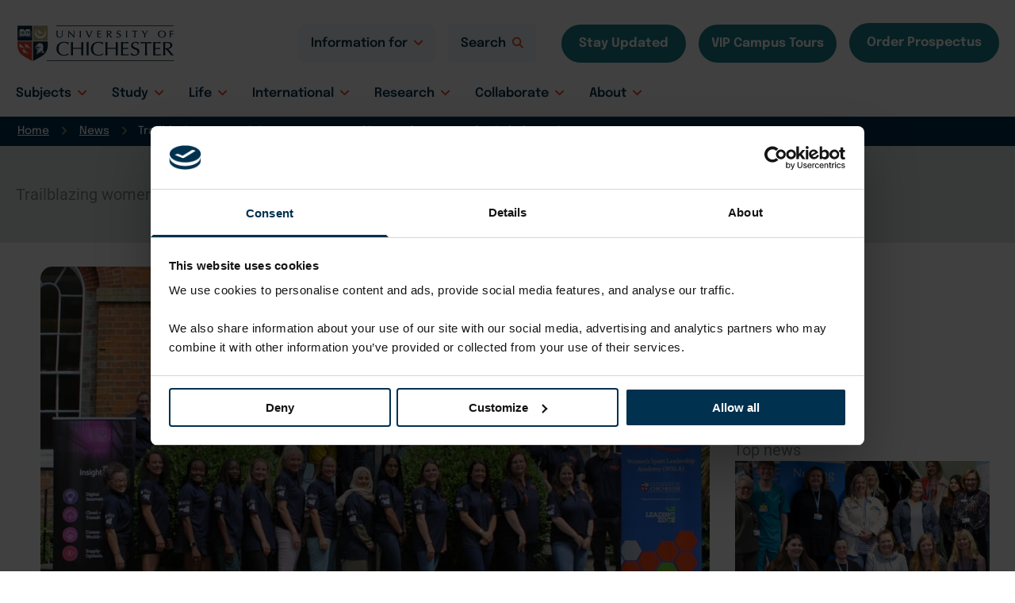

--- FILE ---
content_type: text/html; charset=UTF-8
request_url: https://www.chi.ac.uk/news/rising-stars-join-pioneering-programme-working-to-change-gender-imbalance-in-sport/
body_size: 52177
content:
<!DOCTYPE html>
<html lang="en-GB">
<head>
<meta charset="UTF-8">
<meta name="viewport" content="width=device-width, initial-scale=1">
	<link rel="profile" href="https://gmpg.org/xfn/11"> 
	<script type="text/javascript">
	window.dataLayer = window.dataLayer || [];

	function gtag() {
		dataLayer.push(arguments);
	}

	gtag("consent", "default", {
		ad_personalization: "denied",
		ad_storage: "denied",
		ad_user_data: "denied",
		analytics_storage: "denied",
		functionality_storage: "denied",
		personalization_storage: "denied",
		security_storage: "granted",
		wait_for_update: 500,
	});
	gtag("set", "ads_data_redaction", true);
	</script>
<script type="text/javascript">
		(function (w, d, s, l, i) {
		w[l] = w[l] || [];
		w[l].push({'gtm.start': new Date().getTime(), event: 'gtm.js'});
		var f = d.getElementsByTagName(s)[0], j = d.createElement(s), dl = l !== 'dataLayer' ? '&l=' + l : '';
		j.async = true;
		j.src = 'https://www.googletagmanager.com/gtm.js?id=' + i + dl;
		f.parentNode.insertBefore(j, f);
	})(
		window,
		document,
		'script',
		'dataLayer',
		'GTM-56KQ6ZL'
	);
</script>
<script type="text/javascript"
		id="Cookiebot"
		src="https://consent.cookiebot.com/uc.js"
		data-implementation="wp"
		data-cbid="b4bbec2e-a676-4332-81d8-9a4bdf828816"
							async	></script>
<link rel="preload" href="https://www.chi.ac.uk/app/astra-local-fonts/epilogue/O4ZRFGj5hxF0EhjimlIksgg.woff2" as="font" type="font/woff2" crossorigin><link rel="preload" href="https://www.chi.ac.uk/app/astra-local-fonts/roboto/KFOMCnqEu92Fr1ME7kSn66aGLdTylUAMQXC89YmC2DPNWubEbVmUiAo.woff2" as="font" type="font/woff2" crossorigin><meta name='robots' content='index, follow, max-image-preview:large, max-snippet:-1, max-video-preview:-1' />

	<!-- This site is optimized with the Yoast SEO plugin v26.5 - https://yoast.com/wordpress/plugins/seo/ -->
	<title>Trailblazing women join programme working to change gender-imbalance in sport - University of Chichester</title>
	<meta name="description" content="Women’s Sport Leadership Academy working to empower new generation of leaders to reach highest jobs in sport" />
	<link rel="canonical" href="https://www.chi.ac.uk/news/rising-stars-join-pioneering-programme-working-to-change-gender-imbalance-in-sport/" />
	<meta property="og:locale" content="en_GB" />
	<meta property="og:type" content="article" />
	<meta property="og:title" content="Trailblazing women join programme working to change gender-imbalance in sport - University of Chichester" />
	<meta property="og:description" content="Women’s Sport Leadership Academy working to empower new generation of leaders to reach highest jobs in sport" />
	<meta property="og:url" content="https://www.chi.ac.uk/news/rising-stars-join-pioneering-programme-working-to-change-gender-imbalance-in-sport/" />
	<meta property="og:site_name" content="University of Chichester" />
	<meta property="article:publisher" content="https://www.facebook.com/UniversityofChichester" />
	<meta property="article:modified_time" content="2022-08-01T10:35:45+00:00" />
	<meta property="og:image" content="https://www.chi.ac.uk/app/uploads/2022/08/22-WSLA-2022-WEB.jpg" />
	<meta property="og:image:width" content="2000" />
	<meta property="og:image:height" content="1291" />
	<meta property="og:image:type" content="image/jpeg" />
	<meta name="twitter:card" content="summary_large_image" />
	<meta name="twitter:site" content="@chiuni" />
	<meta name="twitter:label1" content="Est. reading time" />
	<meta name="twitter:data1" content="3 minutes" />
	<script type="application/ld+json" class="yoast-schema-graph">{"@context":"https://schema.org","@graph":[{"@type":"WebPage","@id":"https://www.chi.ac.uk/news/rising-stars-join-pioneering-programme-working-to-change-gender-imbalance-in-sport/","url":"https://www.chi.ac.uk/news/rising-stars-join-pioneering-programme-working-to-change-gender-imbalance-in-sport/","name":"Trailblazing women join programme working to change gender-imbalance in sport - University of Chichester","isPartOf":{"@id":"https://www.chi.ac.uk/#website"},"primaryImageOfPage":{"@id":"https://www.chi.ac.uk/news/rising-stars-join-pioneering-programme-working-to-change-gender-imbalance-in-sport/#primaryimage"},"image":{"@id":"https://www.chi.ac.uk/news/rising-stars-join-pioneering-programme-working-to-change-gender-imbalance-in-sport/#primaryimage"},"thumbnailUrl":"https://www.chi.ac.uk/app/uploads/2022/08/22-WSLA-2022-WEB.jpg","datePublished":"2022-08-01T10:13:51+00:00","dateModified":"2022-08-01T10:35:45+00:00","description":"Women’s Sport Leadership Academy working to empower new generation of leaders to reach highest jobs in sport","breadcrumb":{"@id":"https://www.chi.ac.uk/news/rising-stars-join-pioneering-programme-working-to-change-gender-imbalance-in-sport/#breadcrumb"},"inLanguage":"en-GB","potentialAction":[{"@type":"ReadAction","target":["https://www.chi.ac.uk/news/rising-stars-join-pioneering-programme-working-to-change-gender-imbalance-in-sport/"]}]},{"@type":"ImageObject","inLanguage":"en-GB","@id":"https://www.chi.ac.uk/news/rising-stars-join-pioneering-programme-working-to-change-gender-imbalance-in-sport/#primaryimage","url":"https://www.chi.ac.uk/app/uploads/2022/08/22-WSLA-2022-WEB.jpg","contentUrl":"https://www.chi.ac.uk/app/uploads/2022/08/22-WSLA-2022-WEB.jpg","width":1920,"height":1239,"caption":"WSLA members"},{"@type":"BreadcrumbList","@id":"https://www.chi.ac.uk/news/rising-stars-join-pioneering-programme-working-to-change-gender-imbalance-in-sport/#breadcrumb","itemListElement":[{"@type":"ListItem","position":1,"name":"Home","item":"https://www.chi.ac.uk/"},{"@type":"ListItem","position":2,"name":"News","item":"https://www.chi.ac.uk/about-us/news/"},{"@type":"ListItem","position":3,"name":"Trailblazing women join programme working to change gender-imbalance in sport"}]},{"@type":"WebSite","@id":"https://www.chi.ac.uk/#website","url":"https://www.chi.ac.uk/","name":"University of Chichester","description":"The University of Chichester is in Chichester with a campus also in Bognor Regis, West Sussex. Offering excellent undergraduate &amp; postgraduate degrees, apply now.","publisher":{"@id":"https://www.chi.ac.uk/#organization"},"potentialAction":[{"@type":"SearchAction","target":{"@type":"EntryPoint","urlTemplate":"https://www.chi.ac.uk/search-results/?_sf_s={search_term_string}"},"query-input":{"@type":"PropertyValueSpecification","valueRequired":true,"valueName":"search_term_string"}}],"inLanguage":"en-GB"},{"@type":"Organization","@id":"https://www.chi.ac.uk/#organization","name":"University of Chichester","url":"https://www.chi.ac.uk/","logo":{"@type":"ImageObject","inLanguage":"en-GB","@id":"https://www.chi.ac.uk/#/schema/logo/image/","url":"https://www.chi.ac.uk/app/uploads/2021/11/Open-Graph-Chi-uni.png","contentUrl":"https://www.chi.ac.uk/app/uploads/2021/11/Open-Graph-Chi-uni.png","width":1200,"height":630,"caption":"University of Chichester"},"image":{"@id":"https://www.chi.ac.uk/#/schema/logo/image/"},"sameAs":["https://www.facebook.com/UniversityofChichester","https://x.com/chiuni","http://www.instagram.com/universityofchichester","http://www.youtube.com/channel/UCFeAbQMJv4VSxjymIt5UHCg"]}]}</script>
	<!-- / Yoast SEO plugin. -->


<link rel='preconnect' href='https://kit.fontawesome.com' />
<link rel="alternate" type="application/rss+xml" title="University of Chichester &raquo; Feed" href="https://www.chi.ac.uk/feed/" />
<link rel="alternate" type="application/rss+xml" title="University of Chichester &raquo; Comments Feed" href="https://www.chi.ac.uk/comments/feed/" />
<link rel="alternate" type="text/calendar" title="University of Chichester &raquo; iCal Feed" href="https://www.chi.ac.uk/events/?ical=1" />
<link rel="alternate" title="oEmbed (JSON)" type="application/json+oembed" href="https://www.chi.ac.uk/wp-json/oembed/1.0/embed?url=https%3A%2F%2Fwww.chi.ac.uk%2Fnews%2Frising-stars-join-pioneering-programme-working-to-change-gender-imbalance-in-sport%2F" />
<link rel="alternate" title="oEmbed (XML)" type="text/xml+oembed" href="https://www.chi.ac.uk/wp-json/oembed/1.0/embed?url=https%3A%2F%2Fwww.chi.ac.uk%2Fnews%2Frising-stars-join-pioneering-programme-working-to-change-gender-imbalance-in-sport%2F&#038;format=xml" />
<style id='wp-img-auto-sizes-contain-inline-css'>
img:is([sizes=auto i],[sizes^="auto," i]){contain-intrinsic-size:3000px 1500px}
/*# sourceURL=wp-img-auto-sizes-contain-inline-css */
</style>
<link rel='stylesheet' id='astra-bb-builder-css' href='https://www.chi.ac.uk/app/themes/astra/assets/css/minified/compatibility/page-builder/bb-plugin.min.css?ver=4.11.17' media='all' />
<link rel='stylesheet' id='astra-theme-css-css' href='https://www.chi.ac.uk/app/themes/astra/assets/css/minified/main.min.css?ver=4.11.17' media='all' />
<style id='astra-theme-css-inline-css'>
.ast-no-sidebar .entry-content .alignfull {margin-left: calc( -50vw + 50%);margin-right: calc( -50vw + 50%);max-width: 100vw;width: 100vw;}.ast-no-sidebar .entry-content .alignwide {margin-left: calc(-41vw + 50%);margin-right: calc(-41vw + 50%);max-width: unset;width: unset;}.ast-no-sidebar .entry-content .alignfull .alignfull,.ast-no-sidebar .entry-content .alignfull .alignwide,.ast-no-sidebar .entry-content .alignwide .alignfull,.ast-no-sidebar .entry-content .alignwide .alignwide,.ast-no-sidebar .entry-content .wp-block-column .alignfull,.ast-no-sidebar .entry-content .wp-block-column .alignwide{width: 100%;margin-left: auto;margin-right: auto;}.wp-block-gallery,.blocks-gallery-grid {margin: 0;}.wp-block-separator {max-width: 100px;}.wp-block-separator.is-style-wide,.wp-block-separator.is-style-dots {max-width: none;}.entry-content .has-2-columns .wp-block-column:first-child {padding-right: 10px;}.entry-content .has-2-columns .wp-block-column:last-child {padding-left: 10px;}@media (max-width: 782px) {.entry-content .wp-block-columns .wp-block-column {flex-basis: 100%;}.entry-content .has-2-columns .wp-block-column:first-child {padding-right: 0;}.entry-content .has-2-columns .wp-block-column:last-child {padding-left: 0;}}body .entry-content .wp-block-latest-posts {margin-left: 0;}body .entry-content .wp-block-latest-posts li {list-style: none;}.ast-no-sidebar .ast-container .entry-content .wp-block-latest-posts {margin-left: 0;}.ast-header-break-point .entry-content .alignwide {margin-left: auto;margin-right: auto;}.entry-content .blocks-gallery-item img {margin-bottom: auto;}.wp-block-pullquote {border-top: 4px solid #555d66;border-bottom: 4px solid #555d66;color: #40464d;}:root{--ast-post-nav-space:0;--ast-container-default-xlg-padding:6.67em;--ast-container-default-lg-padding:5.67em;--ast-container-default-slg-padding:4.34em;--ast-container-default-md-padding:3.34em;--ast-container-default-sm-padding:6.67em;--ast-container-default-xs-padding:2.4em;--ast-container-default-xxs-padding:1.4em;--ast-code-block-background:#EEEEEE;--ast-comment-inputs-background:#FAFAFA;--ast-normal-container-width:1250px;--ast-narrow-container-width:750px;--ast-blog-title-font-weight:normal;--ast-blog-meta-weight:inherit;--ast-global-color-primary:var(--ast-global-color-5);--ast-global-color-secondary:var(--ast-global-color-4);--ast-global-color-alternate-background:var(--ast-global-color-7);--ast-global-color-subtle-background:var(--ast-global-color-6);--ast-bg-style-guide:#F8FAFC;--ast-shadow-style-guide:0px 0px 4px 0 #00000057;--ast-global-dark-bg-style:#fff;--ast-global-dark-lfs:#fbfbfb;--ast-widget-bg-color:#fafafa;--ast-wc-container-head-bg-color:#fbfbfb;--ast-title-layout-bg:#eeeeee;--ast-search-border-color:#e7e7e7;--ast-lifter-hover-bg:#e6e6e6;--ast-gallery-block-color:#000;--srfm-color-input-label:var(--ast-global-color-2);}html{font-size:125%;}a,.page-title{color:#00314f;}a:hover,a:focus{color:#00314f;}body,button,input,select,textarea,.ast-button,.ast-custom-button{font-family:'Roboto',sans-serif;font-weight:400;font-size:20px;font-size:1rem;line-height:var(--ast-body-line-height,1.4em);}blockquote{color:#000000;}p,.entry-content p{margin-bottom:1.25em;}h1,h2,h3,h4,h5,h6,.entry-content :where(h1,h2,h3,h4,h5,h6),.site-title,.site-title a{font-family:'Epilogue',sans-serif;font-weight:600;}.ast-site-identity .site-title a{color:var(--ast-global-color-2);}.site-title{font-size:35px;font-size:1.75rem;display:none;}header .custom-logo-link img{max-width:198px;width:198px;}.astra-logo-svg{width:198px;}.site-header .site-description{font-size:15px;font-size:0.75rem;display:none;}.entry-title{font-size:18px;font-size:0.9rem;}.ast-blog-meta-container{font-size:16px;font-size:0.8rem;}.archive .ast-article-post .ast-article-inner,.blog .ast-article-post .ast-article-inner,.archive .ast-article-post .ast-article-inner:hover,.blog .ast-article-post .ast-article-inner:hover{overflow:hidden;}h1,.entry-content :where(h1){font-size:50px;font-size:2.5rem;font-family:'Epilogue',sans-serif;line-height:1.4em;}h2,.entry-content :where(h2){font-size:22px;font-size:1.1rem;font-weight:700;font-family:'Epilogue',sans-serif;line-height:1.3em;}h3,.entry-content :where(h3){font-size:38px;font-size:1.9rem;font-family:'Epilogue',sans-serif;line-height:1.3em;}h4,.entry-content :where(h4){font-size:20px;font-size:1rem;line-height:1.2em;font-family:'Epilogue',sans-serif;}h5,.entry-content :where(h5){font-size:19px;font-size:0.95rem;line-height:1.2em;font-family:'Epilogue',sans-serif;}h6,.entry-content :where(h6){font-size:16px;font-size:0.8rem;line-height:1.25em;font-family:'Epilogue',sans-serif;}::selection{background-color:#00314f;color:#ffffff;}body,h1,h2,h3,h4,h5,h6,.entry-title a,.entry-content :where(h1,h2,h3,h4,h5,h6){color:#4b4b4b;}.tagcloud a:hover,.tagcloud a:focus,.tagcloud a.current-item{color:#ffffff;border-color:#00314f;background-color:#00314f;}input:focus,input[type="text"]:focus,input[type="email"]:focus,input[type="url"]:focus,input[type="password"]:focus,input[type="reset"]:focus,input[type="search"]:focus,textarea:focus{border-color:#00314f;}input[type="radio"]:checked,input[type=reset],input[type="checkbox"]:checked,input[type="checkbox"]:hover:checked,input[type="checkbox"]:focus:checked,input[type=range]::-webkit-slider-thumb{border-color:#00314f;background-color:#00314f;box-shadow:none;}.site-footer a:hover + .post-count,.site-footer a:focus + .post-count{background:#00314f;border-color:#00314f;}.single .nav-links .nav-previous,.single .nav-links .nav-next{color:#00314f;}.entry-meta,.entry-meta *{line-height:1.45;color:#00314f;}.entry-meta a:not(.ast-button):hover,.entry-meta a:not(.ast-button):hover *,.entry-meta a:not(.ast-button):focus,.entry-meta a:not(.ast-button):focus *,.page-links > .page-link,.page-links .page-link:hover,.post-navigation a:hover{color:#00314f;}#cat option,.secondary .calendar_wrap thead a,.secondary .calendar_wrap thead a:visited{color:#00314f;}.secondary .calendar_wrap #today,.ast-progress-val span{background:#00314f;}.secondary a:hover + .post-count,.secondary a:focus + .post-count{background:#00314f;border-color:#00314f;}.calendar_wrap #today > a{color:#ffffff;}.page-links .page-link,.single .post-navigation a{color:#00314f;}.ast-search-menu-icon .search-form button.search-submit{padding:0 4px;}.ast-search-menu-icon form.search-form{padding-right:0;}.ast-search-menu-icon.slide-search input.search-field{width:0;}.ast-header-search .ast-search-menu-icon.ast-dropdown-active .search-form,.ast-header-search .ast-search-menu-icon.ast-dropdown-active .search-field:focus{transition:all 0.2s;}.search-form input.search-field:focus{outline:none;}.widget-title,.widget .wp-block-heading{font-size:28px;font-size:1.4rem;color:#4b4b4b;}.single .ast-author-details .author-title{color:#00314f;}.ast-search-menu-icon.slide-search a:focus-visible:focus-visible,.astra-search-icon:focus-visible,#close:focus-visible,a:focus-visible,.ast-menu-toggle:focus-visible,.site .skip-link:focus-visible,.wp-block-loginout input:focus-visible,.wp-block-search.wp-block-search__button-inside .wp-block-search__inside-wrapper,.ast-header-navigation-arrow:focus-visible,.ast-orders-table__row .ast-orders-table__cell:focus-visible,a#ast-apply-coupon:focus-visible,#ast-apply-coupon:focus-visible,#close:focus-visible,.button.search-submit:focus-visible,#search_submit:focus,.normal-search:focus-visible,.ast-header-account-wrap:focus-visible,.astra-cart-drawer-close:focus,.ast-single-variation:focus,.ast-button:focus{outline-style:dotted;outline-color:inherit;outline-width:thin;}input:focus,input[type="text"]:focus,input[type="email"]:focus,input[type="url"]:focus,input[type="password"]:focus,input[type="reset"]:focus,input[type="search"]:focus,input[type="number"]:focus,textarea:focus,.wp-block-search__input:focus,[data-section="section-header-mobile-trigger"] .ast-button-wrap .ast-mobile-menu-trigger-minimal:focus,.ast-mobile-popup-drawer.active .menu-toggle-close:focus,#ast-scroll-top:focus,#coupon_code:focus,#ast-coupon-code:focus{border-style:dotted;border-color:inherit;border-width:thin;}input{outline:none;}.site-logo-img img{ transition:all 0.2s linear;}body .ast-oembed-container *{position:absolute;top:0;width:100%;height:100%;left:0;}body .wp-block-embed-pocket-casts .ast-oembed-container *{position:unset;}.ast-single-post-featured-section + article {margin-top: 2em;}.site-content .ast-single-post-featured-section img {width: 100%;overflow: hidden;object-fit: cover;}.site > .ast-single-related-posts-container {margin-top: 0;}@media (min-width: 1025px) {.ast-desktop .ast-container--narrow {max-width: var(--ast-narrow-container-width);margin: 0 auto;}}.ast-page-builder-template .hentry {margin: 0;}.ast-page-builder-template .site-content > .ast-container {max-width: 100%;padding: 0;}.ast-page-builder-template .site .site-content #primary {padding: 0;margin: 0;}.ast-page-builder-template .no-results {text-align: center;margin: 4em auto;}.ast-page-builder-template .ast-pagination {padding: 2em;}.ast-page-builder-template .entry-header.ast-no-title.ast-no-thumbnail {margin-top: 0;}.ast-page-builder-template .entry-header.ast-header-without-markup {margin-top: 0;margin-bottom: 0;}.ast-page-builder-template .entry-header.ast-no-title.ast-no-meta {margin-bottom: 0;}.ast-page-builder-template.single .post-navigation {padding-bottom: 2em;}.ast-page-builder-template.single-post .site-content > .ast-container {max-width: 100%;}.ast-page-builder-template .entry-header {margin-top: 4em;margin-left: auto;margin-right: auto;padding-left: 20px;padding-right: 20px;}.single.ast-page-builder-template .entry-header {padding-left: 20px;padding-right: 20px;}.ast-page-builder-template .ast-archive-description {margin: 4em auto 0;padding-left: 20px;padding-right: 20px;}.ast-page-builder-template.ast-no-sidebar .entry-content .alignwide {margin-left: 0;margin-right: 0;}@media (max-width:1024.9px){#ast-desktop-header{display:none;}}@media (min-width:1025px){#ast-mobile-header{display:none;}}@media( max-width: 420px ) {.single .nav-links .nav-previous,.single .nav-links .nav-next {width: 100%;text-align: center;}}.wp-block-buttons.aligncenter{justify-content:center;}@media (max-width:1024px){.ast-theme-transparent-header #primary,.ast-theme-transparent-header #secondary{padding:0;}}@media (max-width:1024px){.ast-plain-container.ast-no-sidebar #primary{padding:0;}}.ast-plain-container.ast-no-sidebar #primary{margin-top:0;margin-bottom:0;}@media (min-width:1200px){.wp-block-group .has-background{padding:20px;}}@media (min-width:1200px){.ast-page-builder-template.ast-no-sidebar .entry-content .wp-block-cover.alignwide,.ast-page-builder-template.ast-no-sidebar .entry-content .wp-block-cover.alignfull{padding-right:0;padding-left:0;}}@media (min-width:1200px){.wp-block-cover-image.alignwide .wp-block-cover__inner-container,.wp-block-cover.alignwide .wp-block-cover__inner-container,.wp-block-cover-image.alignfull .wp-block-cover__inner-container,.wp-block-cover.alignfull .wp-block-cover__inner-container{width:100%;}}.wp-block-columns{margin-bottom:unset;}.wp-block-image.size-full{margin:2rem 0;}.wp-block-separator.has-background{padding:0;}.wp-block-gallery{margin-bottom:1.6em;}.wp-block-group{padding-top:4em;padding-bottom:4em;}.wp-block-group__inner-container .wp-block-columns:last-child,.wp-block-group__inner-container :last-child,.wp-block-table table{margin-bottom:0;}.blocks-gallery-grid{width:100%;}.wp-block-navigation-link__content{padding:5px 0;}.wp-block-group .wp-block-group .has-text-align-center,.wp-block-group .wp-block-column .has-text-align-center{max-width:100%;}.has-text-align-center{margin:0 auto;}@media (min-width:1200px){.wp-block-cover__inner-container,.alignwide .wp-block-group__inner-container,.alignfull .wp-block-group__inner-container{max-width:1200px;margin:0 auto;}.wp-block-group.alignnone,.wp-block-group.aligncenter,.wp-block-group.alignleft,.wp-block-group.alignright,.wp-block-group.alignwide,.wp-block-columns.alignwide{margin:2rem 0 1rem 0;}}@media (max-width:1200px){.wp-block-group{padding:3em;}.wp-block-group .wp-block-group{padding:1.5em;}.wp-block-columns,.wp-block-column{margin:1rem 0;}}@media (min-width:1024px){.wp-block-columns .wp-block-group{padding:2em;}}@media (max-width:767px){.wp-block-cover-image .wp-block-cover__inner-container,.wp-block-cover .wp-block-cover__inner-container{width:unset;}.wp-block-cover,.wp-block-cover-image{padding:2em 0;}.wp-block-group,.wp-block-cover{padding:2em;}.wp-block-media-text__media img,.wp-block-media-text__media video{width:unset;max-width:100%;}.wp-block-media-text.has-background .wp-block-media-text__content{padding:1em;}}.wp-block-image.aligncenter{margin-left:auto;margin-right:auto;}.wp-block-table.aligncenter{margin-left:auto;margin-right:auto;}@media (min-width:767px){.entry-content .wp-block-media-text.has-media-on-the-right .wp-block-media-text__content{padding:0 8% 0 0;}.entry-content .wp-block-media-text .wp-block-media-text__content{padding:0 0 0 8%;}.ast-plain-container .site-content .entry-content .has-custom-content-position.is-position-bottom-left > *,.ast-plain-container .site-content .entry-content .has-custom-content-position.is-position-bottom-right > *,.ast-plain-container .site-content .entry-content .has-custom-content-position.is-position-top-left > *,.ast-plain-container .site-content .entry-content .has-custom-content-position.is-position-top-right > *,.ast-plain-container .site-content .entry-content .has-custom-content-position.is-position-center-right > *,.ast-plain-container .site-content .entry-content .has-custom-content-position.is-position-center-left > *{margin:0;}}@media (max-width:767px){.entry-content .wp-block-media-text .wp-block-media-text__content{padding:8% 0;}.wp-block-media-text .wp-block-media-text__media img{width:auto;max-width:100%;}}.wp-block-button.is-style-outline .wp-block-button__link{border-color:#ef4222;border-top-width:1px;border-right-width:1px;border-bottom-width:1px;border-left-width:1px;}div.wp-block-button.is-style-outline > .wp-block-button__link:not(.has-text-color),div.wp-block-button.wp-block-button__link.is-style-outline:not(.has-text-color){color:#ef4222;}.wp-block-button.is-style-outline .wp-block-button__link:hover,.wp-block-buttons .wp-block-button.is-style-outline .wp-block-button__link:focus,.wp-block-buttons .wp-block-button.is-style-outline > .wp-block-button__link:not(.has-text-color):hover,.wp-block-buttons .wp-block-button.wp-block-button__link.is-style-outline:not(.has-text-color):hover{color:#ffffff;background-color:#d4381b;border-color:#d4381b;}.post-page-numbers.current .page-link,.ast-pagination .page-numbers.current{color:#ffffff;border-color:#00314f;background-color:#00314f;}@media (max-width:1024px){.wp-block-button.is-style-outline .wp-block-button__link{padding-top:calc(15px - 1px);padding-right:calc(30px - 1px);padding-bottom:calc(15px - 1px);padding-left:calc(30px - 1px);}}@media (max-width:767px){.wp-block-button.is-style-outline .wp-block-button__link{padding-top:calc(15px - 1px);padding-right:calc(30px - 1px);padding-bottom:calc(15px - 1px);padding-left:calc(30px - 1px);}}@media (min-width:767px){.entry-content > .alignleft{margin-right:20px;}.entry-content > .alignright{margin-left:20px;}.wp-block-group.has-background{padding:20px;}}.wp-block-buttons .wp-block-button.is-style-outline .wp-block-button__link.wp-element-button,.ast-outline-button,.wp-block-uagb-buttons-child .uagb-buttons-repeater.ast-outline-button{border-color:#ef4222;border-top-width:2px;border-right-width:2px;border-bottom-width:2px;border-left-width:2px;font-family:'Epilogue',sans-serif;font-weight:700;font-size:19px;font-size:0.95rem;line-height:1em;border-top-left-radius:5px;border-top-right-radius:5px;border-bottom-right-radius:5px;border-bottom-left-radius:5px;}.wp-block-buttons .wp-block-button.is-style-outline > .wp-block-button__link:not(.has-text-color),.wp-block-buttons .wp-block-button.wp-block-button__link.is-style-outline:not(.has-text-color),.ast-outline-button{color:#ef4222;}.wp-block-button.is-style-outline .wp-block-button__link:hover,.wp-block-buttons .wp-block-button.is-style-outline .wp-block-button__link:focus,.wp-block-buttons .wp-block-button.is-style-outline > .wp-block-button__link:not(.has-text-color):hover,.wp-block-buttons .wp-block-button.wp-block-button__link.is-style-outline:not(.has-text-color):hover,.ast-outline-button:hover,.ast-outline-button:focus,.wp-block-uagb-buttons-child .uagb-buttons-repeater.ast-outline-button:hover,.wp-block-uagb-buttons-child .uagb-buttons-repeater.ast-outline-button:focus{color:#ffffff;background-color:#d4381b;border-color:#d4381b;}.wp-block-button .wp-block-button__link.wp-element-button.is-style-outline:not(.has-background),.wp-block-button.is-style-outline>.wp-block-button__link.wp-element-button:not(.has-background),.ast-outline-button{background-color:#ef4222;}@media (max-width:1024px){.wp-block-buttons .wp-block-button.is-style-outline .wp-block-button__link.wp-element-button,.ast-outline-button,.wp-block-uagb-buttons-child .uagb-buttons-repeater.ast-outline-button{font-size:19px;font-size:0.95rem;}}@media (max-width:767px){.wp-block-buttons .wp-block-button.is-style-outline .wp-block-button__link.wp-element-button,.ast-outline-button,.wp-block-uagb-buttons-child .uagb-buttons-repeater.ast-outline-button{font-size:19px;font-size:0.95rem;}}.entry-content[data-ast-blocks-layout] > figure{margin-bottom:1em;}@media (max-width:1024px){.ast-left-sidebar #content > .ast-container{display:flex;flex-direction:column-reverse;width:100%;}.ast-separate-container .ast-article-post,.ast-separate-container .ast-article-single{padding:1.5em 2.14em;}.ast-author-box img.avatar{margin:20px 0 0 0;}}@media (min-width:1025px){.ast-separate-container.ast-right-sidebar #primary,.ast-separate-container.ast-left-sidebar #primary{border:0;}.search-no-results.ast-separate-container #primary{margin-bottom:4em;}}.wp-block-button .wp-block-button__link{color:#ffffff;}.wp-block-button .wp-block-button__link:hover,.wp-block-button .wp-block-button__link:focus{color:#ffffff;background-color:#d4381b;border-color:#d4381b;}.wp-block-button .wp-block-button__link{border:none;background-color:#df3511;color:#ffffff;font-family:'Epilogue',sans-serif;font-weight:700;line-height:1em;font-size:19px;font-size:0.95rem;padding:15px 30px;border-top-left-radius:5px;border-top-right-radius:5px;border-bottom-right-radius:5px;border-bottom-left-radius:5px;}.wp-block-button.is-style-outline .wp-block-button__link{border-style:solid;border-top-width:1px;border-right-width:1px;border-left-width:1px;border-bottom-width:1px;border-color:#ef4222;padding-top:calc(15px - 1px);padding-right:calc(30px - 1px);padding-bottom:calc(15px - 1px);padding-left:calc(30px - 1px);}@media (max-width:1024px){.wp-block-button .wp-block-button__link{font-size:19px;font-size:0.95rem;border:none;padding:15px 30px;}.wp-block-button.is-style-outline .wp-block-button__link{padding-top:calc(15px - 1px);padding-right:calc(30px - 1px);padding-bottom:calc(15px - 1px);padding-left:calc(30px - 1px);}}@media (max-width:767px){.wp-block-button .wp-block-button__link{font-size:19px;font-size:0.95rem;border:none;padding:15px 30px;}.wp-block-button.is-style-outline .wp-block-button__link{padding-top:calc(15px - 1px);padding-right:calc(30px - 1px);padding-bottom:calc(15px - 1px);padding-left:calc(30px - 1px);}}.menu-toggle,button,.ast-button,.ast-custom-button,.button,input#submit,input[type="button"],input[type="submit"],input[type="reset"]{border-style:solid;border-top-width:1px;border-right-width:1px;border-left-width:1px;border-bottom-width:1px;color:#ffffff;border-color:#ef4222;background-color:#df3511;padding-top:15px;padding-right:20px;padding-bottom:15px;padding-left:20px;font-family:'Epilogue',sans-serif;font-weight:700;font-size:19px;font-size:0.95rem;line-height:1em;border-top-left-radius:5px;border-top-right-radius:5px;border-bottom-right-radius:5px;border-bottom-left-radius:5px;}button:focus,.menu-toggle:hover,button:hover,.ast-button:hover,.ast-custom-button:hover .button:hover,.ast-custom-button:hover ,input[type=reset]:hover,input[type=reset]:focus,input#submit:hover,input#submit:focus,input[type="button"]:hover,input[type="button"]:focus,input[type="submit"]:hover,input[type="submit"]:focus{color:#ffffff;background-color:#d4381b;border-color:#d4381b;}@media (max-width:1024px){.menu-toggle,button,.ast-button,.ast-custom-button,.button,input#submit,input[type="button"],input[type="submit"],input[type="reset"]{font-size:19px;font-size:0.95rem;}}@media (max-width:767px){.menu-toggle,button,.ast-button,.ast-custom-button,.button,input#submit,input[type="button"],input[type="submit"],input[type="reset"]{font-size:19px;font-size:0.95rem;}}@media (max-width:1024px){.menu-toggle,button,.ast-button,.button,input#submit,input[type="button"],input[type="submit"],input[type="reset"]{font-size:19px;font-size:0.95rem;}.ast-mobile-header-stack .main-header-bar .ast-search-menu-icon{display:inline-block;}.ast-header-break-point.ast-header-custom-item-outside .ast-mobile-header-stack .main-header-bar .ast-search-icon{margin:0;}.ast-comment-avatar-wrap img{max-width:2.5em;}.ast-comment-meta{padding:0 1.8888em 1.3333em;}.ast-separate-container .ast-comment-list li.depth-1{padding:1.5em 2.14em;}.ast-separate-container .comment-respond{padding:2em 2.14em;}}@media (min-width:767px){.ast-container{max-width:100%;}}@media (max-width:767px){.ast-separate-container .ast-article-post,.ast-separate-container .ast-article-single,.ast-separate-container .comments-title,.ast-separate-container .ast-archive-description{padding:1.5em 1em;}.ast-separate-container #content .ast-container{padding-left:0.54em;padding-right:0.54em;}.ast-separate-container .ast-comment-list .bypostauthor{padding:.5em;}.ast-search-menu-icon.ast-dropdown-active .search-field{width:170px;}.menu-toggle,button,.ast-button,.button,input#submit,input[type="button"],input[type="submit"],input[type="reset"]{font-size:19px;font-size:0.95rem;}} #ast-mobile-header .ast-site-header-cart-li a{pointer-events:none;}@media (min-width:768px){.ast-page-builder-template .comments-area,.single.ast-page-builder-template .entry-header,.single.ast-page-builder-template .post-navigation,.single.ast-page-builder-template .ast-single-related-posts-container{max-width:1290px;margin-left:auto;margin-right:auto;}}body,.ast-separate-container{background-color:#ffffff;background-image:none;}.ast-no-sidebar.ast-separate-container .entry-content .alignfull {margin-left: -6.67em;margin-right: -6.67em;width: auto;}@media (max-width: 1200px) {.ast-no-sidebar.ast-separate-container .entry-content .alignfull {margin-left: -2.4em;margin-right: -2.4em;}}@media (max-width: 768px) {.ast-no-sidebar.ast-separate-container .entry-content .alignfull {margin-left: -2.14em;margin-right: -2.14em;}}@media (max-width: 544px) {.ast-no-sidebar.ast-separate-container .entry-content .alignfull {margin-left: -1em;margin-right: -1em;}}.ast-no-sidebar.ast-separate-container .entry-content .alignwide {margin-left: -20px;margin-right: -20px;}.ast-no-sidebar.ast-separate-container .entry-content .wp-block-column .alignfull,.ast-no-sidebar.ast-separate-container .entry-content .wp-block-column .alignwide {margin-left: auto;margin-right: auto;width: 100%;}@media (max-width:1024px){.widget-title{font-size:27px;font-size:1.4210526315789rem;}body,button,input,select,textarea,.ast-button,.ast-custom-button{font-size:19px;font-size:0.95rem;}#secondary,#secondary button,#secondary input,#secondary select,#secondary textarea{font-size:19px;font-size:0.95rem;}.site-title{display:none;}.site-header .site-description{display:none;}h1,.entry-content :where(h1){font-size:28px;}h2,.entry-content :where(h2){font-size:19px;}h3,.entry-content :where(h3){font-size:22px;}h4,.entry-content :where(h4){font-size:19px;font-size:0.95rem;}h5,.entry-content :where(h5){font-size:16px;font-size:0.8rem;}h6,.entry-content :where(h6){font-size:14px;font-size:0.7rem;}}@media (max-width:767px){.widget-title{font-size:22px;font-size:1.375rem;}body,button,input,select,textarea,.ast-button,.ast-custom-button{font-size:16px;font-size:0.8rem;}#secondary,#secondary button,#secondary input,#secondary select,#secondary textarea{font-size:16px;font-size:0.8rem;}.site-title{display:none;}.site-header .site-description{display:none;}h1,.entry-content :where(h1){font-size:28px;}h2,.entry-content :where(h2){font-size:19px;}h3,.entry-content :where(h3){font-size:22px;}h4,.entry-content :where(h4){font-size:19px;font-size:0.95rem;}h5,.entry-content :where(h5){font-size:16px;font-size:0.8rem;}h6,.entry-content :where(h6){font-size:14px;font-size:0.7rem;}header .custom-logo-link img,.ast-header-break-point .site-branding img,.ast-header-break-point .custom-logo-link img{max-width:132px;width:132px;}.astra-logo-svg{width:132px;}.astra-logo-svg:not(.sticky-custom-logo .astra-logo-svg,.transparent-custom-logo .astra-logo-svg,.advanced-header-logo .astra-logo-svg){height:30px;}.ast-header-break-point .site-logo-img .custom-mobile-logo-link img{max-width:132px;}}@media (max-width:767px){html{font-size:125%;}}@media (min-width:1025px){.ast-container{max-width:1290px;}}@media (min-width:1025px){.site-content .ast-container{display:flex;}}@media (max-width:1024px){.site-content .ast-container{flex-direction:column;}}@media (min-width:1025px){.main-header-menu .sub-menu .menu-item.ast-left-align-sub-menu:hover > .sub-menu,.main-header-menu .sub-menu .menu-item.ast-left-align-sub-menu.focus > .sub-menu{margin-left:-0px;}}.site .comments-area{padding-bottom:3em;}.footer-widget-area[data-section^="section-fb-html-"] .ast-builder-html-element{text-align:center;}.ast-footer-social-1-wrap .ast-social-color-type-custom .ast-builder-social-element:focus{color:#ffffff !important;background:#167dbf !important;}.ast-builder-layout-element[data-section="section-fb-social-icons-1"]{display:flex;}@media (max-width:1024px){.ast-header-break-point .ast-builder-layout-element[data-section="section-fb-social-icons-1"]{display:flex;}}@media (max-width:767px){.ast-header-break-point .ast-builder-layout-element[data-section="section-fb-social-icons-1"]{display:flex;}}blockquote {padding: 1.2em;}:root .has-ast-global-color-0-color{color:var(--ast-global-color-0);}:root .has-ast-global-color-0-background-color{background-color:var(--ast-global-color-0);}:root .wp-block-button .has-ast-global-color-0-color{color:var(--ast-global-color-0);}:root .wp-block-button .has-ast-global-color-0-background-color{background-color:var(--ast-global-color-0);}:root .has-ast-global-color-1-color{color:var(--ast-global-color-1);}:root .has-ast-global-color-1-background-color{background-color:var(--ast-global-color-1);}:root .wp-block-button .has-ast-global-color-1-color{color:var(--ast-global-color-1);}:root .wp-block-button .has-ast-global-color-1-background-color{background-color:var(--ast-global-color-1);}:root .has-ast-global-color-2-color{color:var(--ast-global-color-2);}:root .has-ast-global-color-2-background-color{background-color:var(--ast-global-color-2);}:root .wp-block-button .has-ast-global-color-2-color{color:var(--ast-global-color-2);}:root .wp-block-button .has-ast-global-color-2-background-color{background-color:var(--ast-global-color-2);}:root .has-ast-global-color-3-color{color:var(--ast-global-color-3);}:root .has-ast-global-color-3-background-color{background-color:var(--ast-global-color-3);}:root .wp-block-button .has-ast-global-color-3-color{color:var(--ast-global-color-3);}:root .wp-block-button .has-ast-global-color-3-background-color{background-color:var(--ast-global-color-3);}:root .has-ast-global-color-4-color{color:var(--ast-global-color-4);}:root .has-ast-global-color-4-background-color{background-color:var(--ast-global-color-4);}:root .wp-block-button .has-ast-global-color-4-color{color:var(--ast-global-color-4);}:root .wp-block-button .has-ast-global-color-4-background-color{background-color:var(--ast-global-color-4);}:root .has-ast-global-color-5-color{color:var(--ast-global-color-5);}:root .has-ast-global-color-5-background-color{background-color:var(--ast-global-color-5);}:root .wp-block-button .has-ast-global-color-5-color{color:var(--ast-global-color-5);}:root .wp-block-button .has-ast-global-color-5-background-color{background-color:var(--ast-global-color-5);}:root .has-ast-global-color-6-color{color:var(--ast-global-color-6);}:root .has-ast-global-color-6-background-color{background-color:var(--ast-global-color-6);}:root .wp-block-button .has-ast-global-color-6-color{color:var(--ast-global-color-6);}:root .wp-block-button .has-ast-global-color-6-background-color{background-color:var(--ast-global-color-6);}:root .has-ast-global-color-7-color{color:var(--ast-global-color-7);}:root .has-ast-global-color-7-background-color{background-color:var(--ast-global-color-7);}:root .wp-block-button .has-ast-global-color-7-color{color:var(--ast-global-color-7);}:root .wp-block-button .has-ast-global-color-7-background-color{background-color:var(--ast-global-color-7);}:root .has-ast-global-color-8-color{color:var(--ast-global-color-8);}:root .has-ast-global-color-8-background-color{background-color:var(--ast-global-color-8);}:root .wp-block-button .has-ast-global-color-8-color{color:var(--ast-global-color-8);}:root .wp-block-button .has-ast-global-color-8-background-color{background-color:var(--ast-global-color-8);}:root{--ast-global-color-0:#0170B9;--ast-global-color-1:#3a3a3a;--ast-global-color-2:#3a3a3a;--ast-global-color-3:#4B4F58;--ast-global-color-4:#F5F5F5;--ast-global-color-5:#FFFFFF;--ast-global-color-6:#E5E5E5;--ast-global-color-7:#424242;--ast-global-color-8:#000000;}:root {--ast-border-color : #dddddd;}.ast-single-entry-banner {-js-display: flex;display: flex;flex-direction: column;justify-content: center;text-align: center;position: relative;background: var(--ast-title-layout-bg);}.ast-single-entry-banner[data-banner-layout="layout-1"] {max-width: 1250px;background: inherit;padding: 20px 0;}.ast-single-entry-banner[data-banner-width-type="custom"] {margin: 0 auto;width: 100%;}.ast-single-entry-banner + .site-content .entry-header {margin-bottom: 0;}.site .ast-author-avatar {--ast-author-avatar-size: ;}a.ast-underline-text {text-decoration: underline;}.ast-container > .ast-terms-link {position: relative;display: block;}a.ast-button.ast-badge-tax {padding: 4px 8px;border-radius: 3px;font-size: inherit;}header.entry-header{text-align:left;}header.entry-header > *:not(:last-child){margin-bottom:10px;}@media (max-width:1024px){header.entry-header{text-align:left;}}@media (max-width:767px){header.entry-header{text-align:left;}}.ast-archive-entry-banner {-js-display: flex;display: flex;flex-direction: column;justify-content: center;text-align: center;position: relative;background: var(--ast-title-layout-bg);}.ast-archive-entry-banner[data-banner-width-type="custom"] {margin: 0 auto;width: 100%;}.ast-archive-entry-banner[data-banner-layout="layout-1"] {background: inherit;padding: 20px 0;text-align: left;}body.archive .ast-archive-description{max-width:1250px;width:100%;text-align:left;padding-top:3em;padding-right:3em;padding-bottom:3em;padding-left:3em;}body.archive .ast-archive-description *{color:#4b4b4b;}body.archive .ast-archive-description .ast-archive-title,body.archive .ast-archive-description .ast-archive-title *{color:#00314f;font-weight:600;font-size:38px;font-size:1.9rem;}body.archive .ast-archive-description > *:not(:last-child){margin-bottom:10px;}.archive section.ast-archive-description{background-color:#ffffff;}@media (max-width:1024px){body.archive .ast-archive-description{text-align:left;}}@media (max-width:767px){body.archive .ast-archive-description{text-align:left;}}.ast-breadcrumbs .trail-browse,.ast-breadcrumbs .trail-items,.ast-breadcrumbs .trail-items li{display:inline-block;margin:0;padding:0;border:none;background:inherit;text-indent:0;text-decoration:none;}.ast-breadcrumbs .trail-browse{font-size:inherit;font-style:inherit;font-weight:inherit;color:inherit;}.ast-breadcrumbs .trail-items{list-style:none;}.trail-items li::after{padding:0 0.3em;content:"\00bb";}.trail-items li:last-of-type::after{display:none;}.trail-items li::after{content:"\f105";}.ast-breadcrumbs-wrapper a{color:#ffffff;}.ast-breadcrumbs-wrapper .breadcrumb_last{color:#ffffff;}.ast-breadcrumbs-wrapper a:hover{color:#ffffff;}.ast-breadcrumbs-wrapper span{color:#bab177;}.ast-breadcrumbs-wrapper a,.ast-breadcrumbs-wrapper .breadcrumb_last,.ast-breadcrumbs-wrapper span{font-family:'Epilogue',sans-serif;font-weight:500;font-size:14px;font-size:0.7rem;line-height:1.2em;}.ast-breadcrumbs-wrapper,.main-header-bar.ast-header-breadcrumb{background-color:#00314f;}.ast-header-breadcrumb{padding-top:10px;padding-bottom:10px;width:100%;}.ast-default-menu-enable.ast-main-header-nav-open.ast-header-break-point .main-header-bar.ast-header-breadcrumb,.ast-main-header-nav-open .main-header-bar.ast-header-breadcrumb{padding-top:1em;padding-bottom:1em;}.ast-header-break-point .main-header-bar.ast-header-breadcrumb{border-bottom-width:1px;border-bottom-color:#eaeaea;border-bottom-style:solid;}.ast-breadcrumbs-wrapper{line-height:1.4;}.ast-breadcrumbs-wrapper .rank-math-breadcrumb p{margin-bottom:0px;}.ast-breadcrumbs-wrapper{display:block;width:100%;}h1,h2,h3,h4,h5,h6,.entry-content :where(h1,h2,h3,h4,h5,h6){color:#00314f;}@media (max-width:1024px){.ast-builder-grid-row-container.ast-builder-grid-row-tablet-3-firstrow .ast-builder-grid-row > *:first-child,.ast-builder-grid-row-container.ast-builder-grid-row-tablet-3-lastrow .ast-builder-grid-row > *:last-child{grid-column:1 / -1;}}@media (max-width:767px){.ast-builder-grid-row-container.ast-builder-grid-row-mobile-3-firstrow .ast-builder-grid-row > *:first-child,.ast-builder-grid-row-container.ast-builder-grid-row-mobile-3-lastrow .ast-builder-grid-row > *:last-child{grid-column:1 / -1;}}@media (max-width:1024px){.ast-builder-layout-element .ast-site-identity{margin-left:30px;}}@media (max-width:767px){.ast-builder-layout-element .ast-site-identity{margin-left:30px;}}.ast-builder-layout-element[data-section="title_tagline"]{display:flex;}@media (max-width:1024px){.ast-header-break-point .ast-builder-layout-element[data-section="title_tagline"]{display:flex;}}@media (max-width:767px){.ast-header-break-point .ast-builder-layout-element[data-section="title_tagline"]{display:flex;}}[data-section*="section-hb-button-"] .menu-link{display:none;}.ast-header-button-1[data-section*="section-hb-button-"] .ast-builder-button-wrap .ast-custom-button{font-family:'Epilogue',sans-serif;font-weight:700;font-size:16px;font-size:0.8rem;}.ast-header-button-1 .ast-custom-button{color:#00314f;background:#ffffff;border-color:#00314f;border-top-width:1px;border-bottom-width:1px;border-left-width:1px;border-right-width:1px;}.ast-header-button-1 .ast-custom-button:hover{color:#ffffff;background:#00314f;border-color:#00314f;}.ast-header-button-1[data-section*="section-hb-button-"] .ast-builder-button-wrap .ast-custom-button{padding-top:12px;padding-bottom:10px;padding-left:40px;padding-right:12px;}.ast-header-button-1[data-section="section-hb-button-1"]{display:flex;}@media (max-width:1024px){.ast-header-break-point .ast-header-button-1[data-section="section-hb-button-1"]{display:flex;}}@media (max-width:767px){.ast-header-break-point .ast-header-button-1[data-section="section-hb-button-1"]{display:flex;}}.ast-header-button-2[data-section*="section-hb-button-"] .ast-builder-button-wrap .ast-custom-button{font-size:16px;font-size:0.8rem;}.ast-header-button-2 .ast-custom-button{background:#177e8d;border-color:#177e8d;}.ast-header-button-2 .ast-custom-button:hover{background:#136575;border-color:#136575;}.ast-header-button-2[data-section*="section-hb-button-"] .ast-builder-button-wrap .ast-custom-button{padding-top:12px;padding-bottom:12px;padding-left:20px;padding-right:20px;margin-top:0px;margin-bottom:0px;margin-left:0px;margin-right:0px;}.ast-header-button-2[data-section="section-hb-button-2"]{display:flex;}@media (max-width:1024px){.ast-header-break-point .ast-header-button-2[data-section="section-hb-button-2"]{display:none;}}@media (max-width:767px){.ast-header-break-point .ast-header-button-2[data-section="section-hb-button-2"]{display:none;}}.ast-header-button-3[data-section*="section-hb-button-"] .ast-builder-button-wrap .ast-custom-button{font-family:'Epilogue',sans-serif;font-weight:700;font-size:16px;font-size:0.8rem;}.ast-header-button-3 .ast-custom-button{color:var(--ast-global-color-5);background:#177e8d;border-color:#177e8d;border-top-left-radius:50px;border-top-right-radius:50px;border-bottom-right-radius:50px;border-bottom-left-radius:50px;}.ast-header-button-3 .ast-custom-button:hover{color:var(--ast-global-color-5);background:#136575;border-color:#136575;}.ast-header-button-3[data-section*="section-hb-button-"] .ast-builder-button-wrap .ast-custom-button{padding-top:15px;padding-bottom:15px;padding-left:20px;padding-right:20px;}.ast-header-button-3[data-section="section-hb-button-3"]{display:flex;}@media (max-width:1024px){.ast-header-break-point .ast-header-button-3[data-section="section-hb-button-3"]{display:none;}}@media (max-width:767px){.ast-header-break-point .ast-header-button-3[data-section="section-hb-button-3"]{display:none;}}.ast-header-button-4[data-section*="section-hb-button-"] .ast-builder-button-wrap .ast-custom-button{font-size:16px;font-size:0.8rem;}.ast-header-button-4 .ast-custom-button{background:#177e8d;border-color:#177e8d;border-top-left-radius:50px;border-top-right-radius:50px;border-bottom-right-radius:50px;border-bottom-left-radius:50px;}.ast-header-button-4 .ast-custom-button:hover{background:#136575;border-color:#136575;}.ast-header-button-4[data-section*="section-hb-button-"] .ast-builder-button-wrap .ast-custom-button{padding-top:14px;padding-bottom:14px;padding-left:20px;padding-right:20px;margin-top:0px;margin-bottom:0px;margin-left:0px;margin-right:-16px;}.ast-header-button-4[data-section="section-hb-button-4"]{display:flex;}@media (max-width:1024px){.ast-header-break-point .ast-header-button-4[data-section="section-hb-button-4"]{display:none;}}@media (max-width:767px){.ast-header-break-point .ast-header-button-4[data-section="section-hb-button-4"]{display:none;}}.ast-builder-menu-1{font-family:'Epilogue',sans-serif;font-weight:normal;}.ast-builder-menu-1 .menu-item > .menu-link{font-size:18px;font-size:0.9rem;color:#00314f;padding-left:26px;padding-right:26px;}.ast-builder-menu-1 .menu-item > .ast-menu-toggle{color:#00314f;}.ast-builder-menu-1 .menu-item:hover > .menu-link,.ast-builder-menu-1 .inline-on-mobile .menu-item:hover > .ast-menu-toggle{color:#00314f;background:#dfe6e9;}.ast-builder-menu-1 .menu-item:hover > .ast-menu-toggle{color:#00314f;}.ast-builder-menu-1 .menu-item.current-menu-item > .menu-link,.ast-builder-menu-1 .inline-on-mobile .menu-item.current-menu-item > .ast-menu-toggle,.ast-builder-menu-1 .current-menu-ancestor > .menu-link{color:#00314f;background:#dfe6e9;}.ast-builder-menu-1 .menu-item.current-menu-item > .ast-menu-toggle{color:#00314f;}.ast-builder-menu-1 .sub-menu,.ast-builder-menu-1 .inline-on-mobile .sub-menu{border-top-width:0px;border-bottom-width:0px;border-right-width:0px;border-left-width:0px;border-color:#00314f;border-style:solid;}.ast-builder-menu-1 .sub-menu .sub-menu{top:0px;}.ast-builder-menu-1 .main-header-menu > .menu-item > .sub-menu,.ast-builder-menu-1 .main-header-menu > .menu-item > .astra-full-megamenu-wrapper{margin-top:0px;}.ast-desktop .ast-builder-menu-1 .main-header-menu > .menu-item > .sub-menu:before,.ast-desktop .ast-builder-menu-1 .main-header-menu > .menu-item > .astra-full-megamenu-wrapper:before{height:calc( 0px + 0px + 5px );}.ast-builder-menu-1 .menu-item.menu-item-has-children > .ast-menu-toggle{right:calc( 26px - 0.907em );}.ast-builder-menu-1 .main-header-menu,.ast-builder-menu-1 .main-header-menu .sub-menu{background-color:#f5f8fa;background-image:none;}.ast-desktop .ast-builder-menu-1 .menu-item .sub-menu .menu-link{border-style:none;}@media (max-width:1024px){.ast-header-break-point .ast-builder-menu-1 .menu-item.menu-item-has-children > .ast-menu-toggle{top:0;}.ast-builder-menu-1 .inline-on-mobile .menu-item.menu-item-has-children > .ast-menu-toggle{right:-15px;}.ast-builder-menu-1 .menu-item-has-children > .menu-link:after{content:unset;}.ast-builder-menu-1 .main-header-menu > .menu-item > .sub-menu,.ast-builder-menu-1 .main-header-menu > .menu-item > .astra-full-megamenu-wrapper{margin-top:0;}}@media (max-width:767px){.ast-header-break-point .ast-builder-menu-1 .menu-item.menu-item-has-children > .ast-menu-toggle{top:0;}.ast-builder-menu-1 .main-header-menu > .menu-item > .sub-menu,.ast-builder-menu-1 .main-header-menu > .menu-item > .astra-full-megamenu-wrapper{margin-top:0;}}.ast-builder-menu-1{display:flex;}@media (max-width:1024px){.ast-header-break-point .ast-builder-menu-1{display:flex;}}@media (max-width:767px){.ast-header-break-point .ast-builder-menu-1{display:flex;}}.ast-builder-menu-2{font-family:'Epilogue',sans-serif;font-weight:600;}.ast-builder-menu-2 .menu-item > .menu-link{font-size:16px;font-size:0.8rem;color:#00314f;}.ast-builder-menu-2 .menu-item > .ast-menu-toggle{color:#00314f;}.ast-builder-menu-2 .menu-item:hover > .menu-link,.ast-builder-menu-2 .inline-on-mobile .menu-item:hover > .ast-menu-toggle{color:#00314f;}.ast-builder-menu-2 .menu-item:hover > .ast-menu-toggle{color:#00314f;}.ast-builder-menu-2 .menu-item.current-menu-item > .menu-link,.ast-builder-menu-2 .inline-on-mobile .menu-item.current-menu-item > .ast-menu-toggle,.ast-builder-menu-2 .current-menu-ancestor > .menu-link{color:#00314f;}.ast-builder-menu-2 .menu-item.current-menu-item > .ast-menu-toggle{color:#00314f;}.ast-builder-menu-2 .sub-menu,.ast-builder-menu-2 .inline-on-mobile .sub-menu{border-top-width:0px;border-bottom-width:0px;border-right-width:0px;border-left-width:0px;border-color:#00314f;border-style:solid;}.ast-builder-menu-2 .sub-menu .sub-menu{top:0px;}.ast-builder-menu-2 .main-header-menu > .menu-item > .sub-menu,.ast-builder-menu-2 .main-header-menu > .menu-item > .astra-full-megamenu-wrapper{margin-top:10px;}.ast-desktop .ast-builder-menu-2 .main-header-menu > .menu-item > .sub-menu:before,.ast-desktop .ast-builder-menu-2 .main-header-menu > .menu-item > .astra-full-megamenu-wrapper:before{height:calc( 10px + 0px + 5px );}.ast-builder-menu-2 .main-header-menu,.ast-builder-menu-2 .main-header-menu .sub-menu{background-image:none;}.ast-desktop .ast-builder-menu-2 .menu-item .sub-menu .menu-link{border-style:none;}@media (max-width:1024px){.ast-header-break-point .ast-builder-menu-2 .menu-item.menu-item-has-children > .ast-menu-toggle{top:0;}.ast-builder-menu-2 .inline-on-mobile .menu-item.menu-item-has-children > .ast-menu-toggle{right:-15px;}.ast-builder-menu-2 .menu-item-has-children > .menu-link:after{content:unset;}.ast-builder-menu-2 .main-header-menu > .menu-item > .sub-menu,.ast-builder-menu-2 .main-header-menu > .menu-item > .astra-full-megamenu-wrapper{margin-top:0;}}@media (max-width:767px){.ast-header-break-point .ast-builder-menu-2 .menu-item.menu-item-has-children > .ast-menu-toggle{top:0;}.ast-builder-menu-2 .main-header-menu > .menu-item > .sub-menu,.ast-builder-menu-2 .main-header-menu > .menu-item > .astra-full-megamenu-wrapper{margin-top:0;}}.ast-builder-menu-2{display:flex;}@media (max-width:1024px){.ast-header-break-point .ast-builder-menu-2{display:flex;}}@media (max-width:767px){.ast-header-break-point .ast-builder-menu-2{display:flex;}}.ast-builder-html-element img.alignnone{display:inline-block;}.ast-builder-html-element p:first-child{margin-top:0;}.ast-builder-html-element p:last-child{margin-bottom:0;}.ast-header-break-point .main-header-bar .ast-builder-html-element{line-height:1.85714285714286;}.ast-header-html-1 .ast-builder-html-element{font-size:15px;font-size:0.75rem;}@media (max-width:767px){.ast-header-html-1 .ast-builder-html-element{color:#00314f;font-size:13px;font-size:0.65rem;}.ast-header-html-1 a{color:#00314f;}.ast-header-html-1 a:hover{color:#00314f;}}.ast-header-html-1{font-size:15px;font-size:0.75rem;}@media (max-width:767px){.ast-header-html-1{font-size:13px;font-size:0.65rem;}}.ast-header-html-1{display:none;}@media (max-width:1024px){.ast-header-break-point .ast-header-html-1{display:none;}}@media (max-width:767px){.ast-header-break-point .ast-header-html-1{display:none;}}.ast-header-html-2 .ast-builder-html-element{font-size:15px;font-size:0.75rem;}.ast-header-html-2{font-size:15px;font-size:0.75rem;}.ast-header-html-2{display:none;}@media (max-width:1024px){.ast-header-break-point .ast-header-html-2{display:none;}}@media (max-width:767px){.ast-header-break-point .ast-header-html-2{display:flex;}}.site-below-footer-wrap{padding-top:20px;padding-bottom:20px;}.site-below-footer-wrap[data-section="section-below-footer-builder"]{background-color:#f5f8fa;background-image:none;min-height:40px;}.site-below-footer-wrap[data-section="section-below-footer-builder"] .ast-builder-grid-row{grid-column-gap:20px;max-width:1250px;min-height:40px;margin-left:auto;margin-right:auto;}.site-below-footer-wrap[data-section="section-below-footer-builder"] .ast-builder-grid-row,.site-below-footer-wrap[data-section="section-below-footer-builder"] .site-footer-section{align-items:center;}.site-below-footer-wrap[data-section="section-below-footer-builder"].ast-footer-row-inline .site-footer-section{display:flex;margin-bottom:0;}.ast-builder-grid-row-full .ast-builder-grid-row{grid-template-columns:1fr;}@media (max-width:1024px){.site-below-footer-wrap[data-section="section-below-footer-builder"]{background-color:#f5f8fa;background-image:none;}.site-below-footer-wrap[data-section="section-below-footer-builder"].ast-footer-row-tablet-inline .site-footer-section{display:flex;margin-bottom:0;}.site-below-footer-wrap[data-section="section-below-footer-builder"].ast-footer-row-tablet-stack .site-footer-section{display:block;margin-bottom:10px;}.ast-builder-grid-row-container.ast-builder-grid-row-tablet-full .ast-builder-grid-row{grid-template-columns:1fr;}}@media (max-width:767px){.site-below-footer-wrap[data-section="section-below-footer-builder"]{background-color:#f5f8fa;background-image:none;}.site-below-footer-wrap[data-section="section-below-footer-builder"].ast-footer-row-mobile-inline .site-footer-section{display:flex;margin-bottom:0;}.site-below-footer-wrap[data-section="section-below-footer-builder"].ast-footer-row-mobile-stack .site-footer-section{display:block;margin-bottom:10px;}.ast-builder-grid-row-container.ast-builder-grid-row-mobile-full .ast-builder-grid-row{grid-template-columns:1fr;}}.site-below-footer-wrap[data-section="section-below-footer-builder"]{padding-top:20px;padding-bottom:50px;padding-left:20px;padding-right:20px;}@media (max-width:1024px){.site-below-footer-wrap[data-section="section-below-footer-builder"]{padding-bottom:20px;}}@media (max-width:767px){.site-below-footer-wrap[data-section="section-below-footer-builder"]{padding-left:20px;padding-right:20px;}}.site-below-footer-wrap[data-section="section-below-footer-builder"]{display:grid;}@media (max-width:1024px){.ast-header-break-point .site-below-footer-wrap[data-section="section-below-footer-builder"]{display:grid;}}@media (max-width:767px){.ast-header-break-point .site-below-footer-wrap[data-section="section-below-footer-builder"]{display:grid;}}.ast-builder-html-element img.alignnone{display:inline-block;}.ast-builder-html-element p:first-child{margin-top:0;}.ast-builder-html-element p:last-child{margin-bottom:0;}.ast-header-break-point .main-header-bar .ast-builder-html-element{line-height:1.85714285714286;}.footer-widget-area[data-section="section-fb-html-1"]{display:block;}@media (max-width:1024px){.ast-header-break-point .footer-widget-area[data-section="section-fb-html-1"]{display:block;}}@media (max-width:767px){.ast-header-break-point .footer-widget-area[data-section="section-fb-html-1"]{display:block;}}.footer-widget-area[data-section="section-fb-html-1"] .ast-builder-html-element{text-align:left;}@media (max-width:1024px){.footer-widget-area[data-section="section-fb-html-1"] .ast-builder-html-element{text-align:center;}}@media (max-width:767px){.footer-widget-area[data-section="section-fb-html-1"] .ast-builder-html-element{text-align:center;}}.ast-footer-copyright{text-align:left;}.ast-footer-copyright.site-footer-focus-item {color:#00314f;}@media (max-width:1024px){.ast-footer-copyright{text-align:left;}.ast-footer-copyright.site-footer-focus-item {margin-top:0px;margin-bottom:10px;}}@media (max-width:767px){.ast-footer-copyright{text-align:left;}}.ast-footer-copyright.site-footer-focus-item {font-size:16px;font-size:0.8rem;}@media (max-width:1024px){.ast-footer-copyright.site-footer-focus-item {font-size:14px;font-size:0.7rem;}}@media (max-width:767px){.ast-footer-copyright.site-footer-focus-item {font-size:14px;font-size:0.7rem;}}.ast-footer-copyright.ast-builder-layout-element{display:flex;}@media (max-width:1024px){.ast-header-break-point .ast-footer-copyright.ast-builder-layout-element{display:flex;}}@media (max-width:767px){.ast-header-break-point .ast-footer-copyright.ast-builder-layout-element{display:flex;}}.ast-social-stack-desktop .ast-builder-social-element,.ast-social-stack-tablet .ast-builder-social-element,.ast-social-stack-mobile .ast-builder-social-element {margin-top: 6px;margin-bottom: 6px;}.social-show-label-true .ast-builder-social-element {width: auto;padding: 0 0.4em;}[data-section^="section-fb-social-icons-"] .footer-social-inner-wrap {text-align: center;}.ast-footer-social-wrap {width: 100%;}.ast-footer-social-wrap .ast-builder-social-element:first-child {margin-left: 0;}.ast-footer-social-wrap .ast-builder-social-element:last-child {margin-right: 0;}.ast-header-social-wrap .ast-builder-social-element:first-child {margin-left: 0;}.ast-header-social-wrap .ast-builder-social-element:last-child {margin-right: 0;}.ast-builder-social-element {line-height: 1;color: var(--ast-global-color-2);background: transparent;vertical-align: middle;transition: all 0.01s;margin-left: 6px;margin-right: 6px;justify-content: center;align-items: center;}.ast-builder-social-element .social-item-label {padding-left: 6px;}.ast-footer-social-1-wrap .ast-builder-social-element,.ast-footer-social-1-wrap .social-show-label-true .ast-builder-social-element{margin-left:5px;margin-right:5px;padding:8px;}.ast-footer-social-1-wrap .ast-builder-social-element svg{width:18px;height:18px;}.ast-footer-social-1-wrap .ast-social-icon-image-wrap{margin:8px;}.ast-footer-social-1-wrap{margin-top:-10px;}.ast-footer-social-1-wrap .ast-social-color-type-custom svg{fill:#ffffff;}.ast-footer-social-1-wrap .ast-builder-social-element{background:#00314f;}.ast-footer-social-1-wrap .ast-social-color-type-custom .ast-builder-social-element:hover{color:#ffffff;background:#167dbf;}.ast-footer-social-1-wrap .ast-social-color-type-custom .ast-builder-social-element:hover svg{fill:#ffffff;}.ast-footer-social-1-wrap .ast-social-color-type-custom .social-item-label{color:#00314f;}.ast-footer-social-1-wrap .ast-builder-social-element:hover .social-item-label{color:#00314f;}[data-section="section-fb-social-icons-1"] .footer-social-inner-wrap{text-align:left;}@media (max-width:1024px){.ast-footer-social-1-wrap{margin-top:0px;}[data-section="section-fb-social-icons-1"] .footer-social-inner-wrap{text-align:left;}}@media (max-width:767px){.ast-footer-social-1-wrap{margin-top:0px;margin-bottom:0px;}[data-section="section-fb-social-icons-1"] .footer-social-inner-wrap{text-align:left;}}.ast-builder-layout-element[data-section="section-fb-social-icons-1"]{display:flex;}@media (max-width:1024px){.ast-header-break-point .ast-builder-layout-element[data-section="section-fb-social-icons-1"]{display:flex;}}@media (max-width:767px){.ast-header-break-point .ast-builder-layout-element[data-section="section-fb-social-icons-1"]{display:flex;}}.site-footer{background-color:#f5f8fa;background-image:none;}.ast-hfb-header .site-footer{padding-top:0px;padding-bottom:20px;}.fl-row-content-wrap [CLASS*="ast-width-"] {width:100%;}body.fl-theme-builder-header.fl-theme-builder-part.fl-theme-builder-part-part #page{display:block;}.ast-header-button-1 .ast-custom-button{box-shadow:0px 0px 0px 0px rgba(0,0,0,0.1);}.ast-header-button-2 .ast-custom-button{box-shadow:0px 0px 0px 0px rgba(0,0,0,0.1);}.ast-header-button-3 .ast-custom-button{box-shadow:0px 0px 0px 0px rgba(0,0,0,0.1);}.ast-header-button-4 .ast-custom-button{box-shadow:0px 0px 0px 0px rgba(0,0,0,0.1);}.ast-desktop .ast-mega-menu-enabled .ast-builder-menu-1 div:not( .astra-full-megamenu-wrapper) .sub-menu,.ast-builder-menu-1 .inline-on-mobile .sub-menu,.ast-desktop .ast-builder-menu-1 .astra-full-megamenu-wrapper,.ast-desktop .ast-builder-menu-1 .menu-item .sub-menu{box-shadow:0px 4px 10px -2px rgba(0,0,0,0.1);}.ast-desktop .ast-mega-menu-enabled .ast-builder-menu-2 div:not( .astra-full-megamenu-wrapper) .sub-menu,.ast-builder-menu-2 .inline-on-mobile .sub-menu,.ast-desktop .ast-builder-menu-2 .astra-full-megamenu-wrapper,.ast-desktop .ast-builder-menu-2 .menu-item .sub-menu{box-shadow:0px 4px 10px -2px rgba(0,0,0,0.1);}.ast-desktop .ast-mobile-popup-drawer.active .ast-mobile-popup-inner{max-width:35%;}@media (max-width:1024px){.ast-mobile-popup-drawer.active .ast-mobile-popup-inner{max-width:90%;}}@media (max-width:767px){.ast-mobile-popup-drawer.active .ast-mobile-popup-inner{max-width:90%;}}.ast-header-break-point .main-header-bar{border-bottom-width:1px;}@media (min-width:1025px){.main-header-bar{border-bottom-width:1px;}}.main-header-menu .menu-item,#astra-footer-menu .menu-item,.main-header-bar .ast-masthead-custom-menu-items{-js-display:flex;display:flex;-webkit-box-pack:center;-webkit-justify-content:center;-moz-box-pack:center;-ms-flex-pack:center;justify-content:center;-webkit-box-orient:vertical;-webkit-box-direction:normal;-webkit-flex-direction:column;-moz-box-orient:vertical;-moz-box-direction:normal;-ms-flex-direction:column;flex-direction:column;}.main-header-menu > .menu-item > .menu-link,#astra-footer-menu > .menu-item > .menu-link{height:100%;-webkit-box-align:center;-webkit-align-items:center;-moz-box-align:center;-ms-flex-align:center;align-items:center;-js-display:flex;display:flex;}.ast-header-break-point .main-navigation ul .menu-item .menu-link .icon-arrow:first-of-type svg{top:.2em;margin-top:0px;margin-left:0px;width:.65em;transform:translate(0,-2px) rotateZ(270deg);}.ast-mobile-popup-content .ast-submenu-expanded > .ast-menu-toggle{transform:rotateX(180deg);overflow-y:auto;}@media (min-width:1025px){.ast-builder-menu .main-navigation > ul > li:last-child a{margin-right:0;}}.ast-separate-container .ast-article-inner{background-color:transparent;background-image:none;}.ast-separate-container .ast-article-post{background-color:#ffffff;background-image:none;}@media (max-width:1024px){.ast-separate-container .ast-article-post{background-color:#ffffff;background-image:none;}}@media (max-width:767px){.ast-separate-container .ast-article-post{background-color:#ffffff;background-image:none;}}.ast-separate-container .ast-article-single:not(.ast-related-post),.ast-separate-container .error-404,.ast-separate-container .no-results,.single.ast-separate-container.ast-author-meta,.ast-separate-container .related-posts-title-wrapper,.ast-separate-container .comments-count-wrapper,.ast-box-layout.ast-plain-container .site-content,.ast-padded-layout.ast-plain-container .site-content,.ast-separate-container .ast-archive-description,.ast-separate-container .comments-area .comment-respond,.ast-separate-container .comments-area .ast-comment-list li,.ast-separate-container .comments-area .comments-title{background-color:#ffffff;background-image:none;}@media (max-width:1024px){.ast-separate-container .ast-article-single:not(.ast-related-post),.ast-separate-container .error-404,.ast-separate-container .no-results,.single.ast-separate-container.ast-author-meta,.ast-separate-container .related-posts-title-wrapper,.ast-separate-container .comments-count-wrapper,.ast-box-layout.ast-plain-container .site-content,.ast-padded-layout.ast-plain-container .site-content,.ast-separate-container .ast-archive-description{background-color:#ffffff;background-image:none;}}@media (max-width:767px){.ast-separate-container .ast-article-single:not(.ast-related-post),.ast-separate-container .error-404,.ast-separate-container .no-results,.single.ast-separate-container.ast-author-meta,.ast-separate-container .related-posts-title-wrapper,.ast-separate-container .comments-count-wrapper,.ast-box-layout.ast-plain-container .site-content,.ast-padded-layout.ast-plain-container .site-content,.ast-separate-container .ast-archive-description{background-color:#ffffff;background-image:none;}}.ast-separate-container.ast-two-container #secondary .widget{background-color:#ffffff;background-image:none;}@media (max-width:1024px){.ast-separate-container.ast-two-container #secondary .widget{background-color:#ffffff;background-image:none;}}@media (max-width:767px){.ast-separate-container.ast-two-container #secondary .widget{background-color:#ffffff;background-image:none;}}.ast-mobile-header-content > *,.ast-desktop-header-content > * {padding: 10px 0;height: auto;}.ast-mobile-header-content > *:first-child,.ast-desktop-header-content > *:first-child {padding-top: 10px;}.ast-mobile-header-content > .ast-builder-menu,.ast-desktop-header-content > .ast-builder-menu {padding-top: 0;}.ast-mobile-header-content > *:last-child,.ast-desktop-header-content > *:last-child {padding-bottom: 0;}.ast-mobile-header-content .ast-search-menu-icon.ast-inline-search label,.ast-desktop-header-content .ast-search-menu-icon.ast-inline-search label {width: 100%;}.ast-desktop-header-content .main-header-bar-navigation .ast-submenu-expanded > .ast-menu-toggle::before {transform: rotateX(180deg);}#ast-desktop-header .ast-desktop-header-content,.ast-mobile-header-content .ast-search-icon,.ast-desktop-header-content .ast-search-icon,.ast-mobile-header-wrap .ast-mobile-header-content,.ast-main-header-nav-open.ast-popup-nav-open .ast-mobile-header-wrap .ast-mobile-header-content,.ast-main-header-nav-open.ast-popup-nav-open .ast-desktop-header-content {display: none;}.ast-main-header-nav-open.ast-header-break-point #ast-desktop-header .ast-desktop-header-content,.ast-main-header-nav-open.ast-header-break-point .ast-mobile-header-wrap .ast-mobile-header-content {display: block;}.ast-desktop .ast-desktop-header-content .astra-menu-animation-slide-up > .menu-item > .sub-menu,.ast-desktop .ast-desktop-header-content .astra-menu-animation-slide-up > .menu-item .menu-item > .sub-menu,.ast-desktop .ast-desktop-header-content .astra-menu-animation-slide-down > .menu-item > .sub-menu,.ast-desktop .ast-desktop-header-content .astra-menu-animation-slide-down > .menu-item .menu-item > .sub-menu,.ast-desktop .ast-desktop-header-content .astra-menu-animation-fade > .menu-item > .sub-menu,.ast-desktop .ast-desktop-header-content .astra-menu-animation-fade > .menu-item .menu-item > .sub-menu {opacity: 1;visibility: visible;}.ast-hfb-header.ast-default-menu-enable.ast-header-break-point .ast-mobile-header-wrap .ast-mobile-header-content .main-header-bar-navigation {width: unset;margin: unset;}.ast-mobile-header-content.content-align-flex-end .main-header-bar-navigation .menu-item-has-children > .ast-menu-toggle,.ast-desktop-header-content.content-align-flex-end .main-header-bar-navigation .menu-item-has-children > .ast-menu-toggle {left: calc( 20px - 0.907em);right: auto;}.ast-mobile-header-content .ast-search-menu-icon,.ast-mobile-header-content .ast-search-menu-icon.slide-search,.ast-desktop-header-content .ast-search-menu-icon,.ast-desktop-header-content .ast-search-menu-icon.slide-search {width: 100%;position: relative;display: block;right: auto;transform: none;}.ast-mobile-header-content .ast-search-menu-icon.slide-search .search-form,.ast-mobile-header-content .ast-search-menu-icon .search-form,.ast-desktop-header-content .ast-search-menu-icon.slide-search .search-form,.ast-desktop-header-content .ast-search-menu-icon .search-form {right: 0;visibility: visible;opacity: 1;position: relative;top: auto;transform: none;padding: 0;display: block;overflow: hidden;}.ast-mobile-header-content .ast-search-menu-icon.ast-inline-search .search-field,.ast-mobile-header-content .ast-search-menu-icon .search-field,.ast-desktop-header-content .ast-search-menu-icon.ast-inline-search .search-field,.ast-desktop-header-content .ast-search-menu-icon .search-field {width: 100%;padding-right: 5.5em;}.ast-mobile-header-content .ast-search-menu-icon .search-submit,.ast-desktop-header-content .ast-search-menu-icon .search-submit {display: block;position: absolute;height: 100%;top: 0;right: 0;padding: 0 1em;border-radius: 0;}.ast-hfb-header.ast-default-menu-enable.ast-header-break-point .ast-mobile-header-wrap .ast-mobile-header-content .main-header-bar-navigation ul .sub-menu .menu-link {padding-left: 30px;}.ast-hfb-header.ast-default-menu-enable.ast-header-break-point .ast-mobile-header-wrap .ast-mobile-header-content .main-header-bar-navigation .sub-menu .menu-item .menu-item .menu-link {padding-left: 40px;}.ast-mobile-popup-drawer.active .ast-mobile-popup-inner{background-color:#ffffff;;}.ast-mobile-header-wrap .ast-mobile-header-content,.ast-desktop-header-content{background-color:#ffffff;;}.ast-mobile-popup-content > *,.ast-mobile-header-content > *,.ast-desktop-popup-content > *,.ast-desktop-header-content > *{padding-top:0px;padding-bottom:0px;}.content-align-flex-start .ast-builder-layout-element{justify-content:flex-start;}.content-align-flex-start .main-header-menu{text-align:left;}.ast-mobile-popup-drawer.active .menu-toggle-close{color:#3a3a3a;}.ast-mobile-header-wrap .ast-primary-header-bar,.ast-primary-header-bar .site-primary-header-wrap{min-height:60px;}.ast-desktop .ast-primary-header-bar .main-header-menu > .menu-item{line-height:60px;}.ast-header-break-point #masthead .ast-mobile-header-wrap .ast-primary-header-bar,.ast-header-break-point #masthead .ast-mobile-header-wrap .ast-below-header-bar,.ast-header-break-point #masthead .ast-mobile-header-wrap .ast-above-header-bar{padding-left:20px;padding-right:20px;}.ast-header-break-point .ast-primary-header-bar{border-bottom-width:0px;border-bottom-color:var( --ast-global-color-subtle-background,--ast-global-color-7 );border-bottom-style:solid;}@media (min-width:1025px){.ast-primary-header-bar{border-bottom-width:0px;border-bottom-color:var( --ast-global-color-subtle-background,--ast-global-color-7 );border-bottom-style:solid;}}.ast-primary-header-bar{background-color:#f5f8fa;background-image:none;}@media (max-width:1024px){.ast-mobile-header-wrap .ast-primary-header-bar,.ast-primary-header-bar .site-primary-header-wrap{min-height:50px;}}@media (max-width:767px){.ast-mobile-header-wrap .ast-primary-header-bar ,.ast-primary-header-bar .site-primary-header-wrap{min-height:50px;}}@media (max-width:1024px){.ast-desktop .ast-primary-header-bar.main-header-bar,.ast-header-break-point #masthead .ast-primary-header-bar.main-header-bar{padding-right:0px;}}@media (max-width:767px){.ast-desktop .ast-primary-header-bar.main-header-bar,.ast-header-break-point #masthead .ast-primary-header-bar.main-header-bar{padding-right:0px;}}.ast-primary-header-bar{display:block;}@media (max-width:1024px){.ast-header-break-point .ast-primary-header-bar{display:grid;}}@media (max-width:767px){.ast-header-break-point .ast-primary-header-bar{display:grid;}}[data-section="section-header-mobile-trigger"] .ast-button-wrap .ast-mobile-menu-trigger-minimal{color:#00314f;border:none;background:transparent;}[data-section="section-header-mobile-trigger"] .ast-button-wrap .mobile-menu-toggle-icon .ast-mobile-svg{width:30px;height:30px;fill:#00314f;}[data-section="section-header-mobile-trigger"] .ast-button-wrap .mobile-menu-wrap .mobile-menu{color:#00314f;}.ast-builder-menu-mobile .main-navigation .menu-item > .menu-link{font-family:'Epilogue',sans-serif;font-weight:500;}.ast-builder-menu-mobile .main-navigation .menu-item.menu-item-has-children > .ast-menu-toggle{top:0;}.ast-builder-menu-mobile .main-navigation .menu-item-has-children > .menu-link:after{content:unset;}.ast-hfb-header .ast-builder-menu-mobile .main-header-menu,.ast-hfb-header .ast-builder-menu-mobile .main-navigation .menu-item .menu-link,.ast-hfb-header .ast-builder-menu-mobile .main-navigation .menu-item .sub-menu .menu-link{border-style:none;}.ast-builder-menu-mobile .main-navigation .menu-item.menu-item-has-children > .ast-menu-toggle{top:0;}@media (max-width:1024px){.ast-builder-menu-mobile .main-navigation{font-size:20px;font-size:1rem;}.ast-builder-menu-mobile .main-navigation .main-header-menu .menu-item > .menu-link{color:#00314f;padding-top:0px;padding-bottom:0px;padding-left:20px;padding-right:20px;}.ast-builder-menu-mobile .main-navigation .main-header-menu .menu-item > .ast-menu-toggle{color:#00314f;}.ast-builder-menu-mobile .main-navigation .main-header-menu .menu-item:hover > .menu-link,.ast-builder-menu-mobile .main-navigation .inline-on-mobile .menu-item:hover > .ast-menu-toggle{color:#00314f;background:#dfe6e9;}.ast-builder-menu-mobile .main-navigation .menu-item:hover > .ast-menu-toggle{color:#00314f;}.ast-builder-menu-mobile .main-navigation .menu-item.current-menu-item > .menu-link,.ast-builder-menu-mobile .main-navigation .inline-on-mobile .menu-item.current-menu-item > .ast-menu-toggle,.ast-builder-menu-mobile .main-navigation .menu-item.current-menu-ancestor > .menu-link,.ast-builder-menu-mobile .main-navigation .menu-item.current-menu-ancestor > .ast-menu-toggle{color:#00314f;background:#dfe6e9;}.ast-builder-menu-mobile .main-navigation .menu-item.current-menu-item > .ast-menu-toggle{color:#00314f;}.ast-builder-menu-mobile .main-navigation .menu-item.menu-item-has-children > .ast-menu-toggle{top:0px;right:calc( 20px - 0.907em );}.ast-builder-menu-mobile .main-navigation .menu-item-has-children > .menu-link:after{content:unset;}.ast-builder-menu-mobile .main-navigation .main-header-menu ,.ast-builder-menu-mobile .main-navigation .main-header-menu .menu-link,.ast-builder-menu-mobile .main-navigation .main-header-menu .sub-menu{background-color:#dfe6e9;background-image:none;}.ast-builder-menu-mobile .main-navigation .main-header-menu .sub-menu .menu-link{background-color:#ffffff;}}@media (max-width:767px){.ast-builder-menu-mobile .main-navigation{font-size:20px;font-size:1rem;}.ast-builder-menu-mobile .main-navigation .main-header-menu .menu-item > .menu-link{color:#00314f;padding-top:0px;padding-bottom:0px;padding-left:20px;padding-right:20px;}.ast-builder-menu-mobile .main-navigation .main-header-menu .menu-item> .ast-menu-toggle{color:#00314f;}.ast-builder-menu-mobile .main-navigation .main-header-menu .menu-item:hover > .menu-link,.ast-builder-menu-mobile .main-navigation .inline-on-mobile .menu-item:hover > .ast-menu-toggle{color:#00314f;background:#dfe6e9;}.ast-builder-menu-mobile .main-navigation .menu-item:hover> .ast-menu-toggle{color:#00314f;}.ast-builder-menu-mobile .main-navigation .menu-item.current-menu-item > .menu-link,.ast-builder-menu-mobile .main-navigation .inline-on-mobile .menu-item.current-menu-item > .ast-menu-toggle,.ast-builder-menu-mobile .main-navigation .menu-item.current-menu-ancestor > .menu-link,.ast-builder-menu-mobile .main-navigation .menu-item.current-menu-ancestor > .ast-menu-toggle{color:#00314f;background:#dfe6e9;}.ast-builder-menu-mobile .main-navigation .menu-item.current-menu-item> .ast-menu-toggle{color:#00314f;}.ast-builder-menu-mobile .main-navigation .menu-item.menu-item-has-children > .ast-menu-toggle{top:0px;right:calc( 20px - 0.907em );}.ast-builder-menu-mobile .main-navigation .main-header-menu,.ast-builder-menu-mobile .main-navigation .main-header-menu .menu-link,.ast-builder-menu-mobile .main-navigation .main-header-menu .sub-menu{background-color:#dfe6e9;background-image:none;}.ast-builder-menu-mobile .main-navigation .main-header-menu .sub-menu .menu-link{background-color:#ffffff;}}.ast-builder-menu-mobile .main-navigation{display:block;}@media (max-width:1024px){.ast-header-break-point .ast-builder-menu-mobile .main-navigation{display:block;}}@media (max-width:767px){.ast-header-break-point .ast-builder-menu-mobile .main-navigation{display:block;}}.ast-above-header .main-header-bar-navigation{height:100%;}.ast-header-break-point .ast-mobile-header-wrap .ast-above-header-wrap .main-header-bar-navigation .inline-on-mobile .menu-item .menu-link{border:none;}.ast-header-break-point .ast-mobile-header-wrap .ast-above-header-wrap .main-header-bar-navigation .inline-on-mobile .menu-item-has-children > .ast-menu-toggle::before{font-size:.6rem;}.ast-header-break-point .ast-mobile-header-wrap .ast-above-header-wrap .main-header-bar-navigation .ast-submenu-expanded > .ast-menu-toggle::before{transform:rotateX(180deg);}.ast-mobile-header-wrap .ast-above-header-bar ,.ast-above-header-bar .site-above-header-wrap{min-height:20px;}.ast-desktop .ast-above-header-bar .main-header-menu > .menu-item{line-height:20px;}.ast-desktop .ast-above-header-bar .ast-header-woo-cart,.ast-desktop .ast-above-header-bar .ast-header-edd-cart{line-height:20px;}.ast-above-header-bar{border-bottom-width:0px;border-bottom-color:var( --ast-global-color-subtle-background,--ast-global-color-7 );border-bottom-style:solid;}.ast-above-header.ast-above-header-bar{background-color:#ffffff;background-image:none;}.ast-header-break-point .ast-above-header-bar{background-color:#ffffff;}@media (max-width:1024px){#masthead .ast-mobile-header-wrap .ast-above-header-bar{padding-left:20px;padding-right:20px;}}.ast-above-header-bar{display:block;}@media (max-width:1024px){.ast-header-break-point .ast-above-header-bar{display:grid;}}@media (max-width:767px){.ast-header-break-point .ast-above-header-bar{display:grid;}}
/*# sourceURL=astra-theme-css-inline-css */
</style>
<link rel='stylesheet' id='astra-google-fonts-css' onload="this.media='all';" href='https://www.chi.ac.uk/app/astra-local-fonts/astra-local-fonts.css?ver=4.11.17' media='print' />
<style id='font-awesome-svg-styles-default-inline-css'>
.svg-inline--fa {
  display: inline-block;
  height: 1em;
  overflow: visible;
  vertical-align: -.125em;
}
/*# sourceURL=font-awesome-svg-styles-default-inline-css */
</style>
<link rel='stylesheet' id='font-awesome-svg-styles-css' href='https://www.chi.ac.uk/app/uploads/font-awesome/v7.0.1/css/svg-with-js.css' media='all' />
<style id='font-awesome-svg-styles-inline-css'>
   .wp-block-font-awesome-icon svg::before,
   .wp-rich-text-font-awesome-icon svg::before {content: unset;}
/*# sourceURL=font-awesome-svg-styles-inline-css */
</style>
<link rel='stylesheet' id='ultimate-icons-css' href='https://www.chi.ac.uk/app/uploads/bb-plugin/icons/ultimate-icons/style.css?ver=2.10.0.3' media='all' />
<link rel='stylesheet' id='fl-builder-layout-bundle-7ff2b594af232ede4bdbe55f50c455ba-css' href='https://www.chi.ac.uk/app/uploads/bb-plugin/cache/7ff2b594af232ede4bdbe55f50c455ba-layout-bundle.css?ver=2.10.0.3-1.5.2.1' media='all' />
<link rel='stylesheet' id='search-filter-plugin-styles-css' href='https://www.chi.ac.uk/app/plugins/search-filter-pro/public/assets/css/search-filter.min.css?ver=2.5.21' media='all' />
<link rel='stylesheet' id='fs-theme-styles-css' href='https://www.chi.ac.uk/app/themes/chiuni/assets/css/style.css?ver=2.2.7' media='all' />
<link rel='stylesheet' id='chiuni-single-news-css' href='https://www.chi.ac.uk/app/themes/chiuni/assets/css/single-news.css?ver=2.2.7' media='all' />
<link rel='stylesheet' id='astra-addon-css-css' href='https://www.chi.ac.uk/app/uploads/astra-addon/astra-addon-6942e855556e97-22362685.css?ver=4.11.8' media='all' />
<style id='astra-addon-css-inline-css'>
#content:before{content:"1024";position:absolute;overflow:hidden;opacity:0;visibility:hidden;}.blog-layout-2{position:relative;}.single .ast-author-details .author-title{color:#00314f;}@media (max-width:1024px){.single.ast-separate-container .ast-author-meta{padding:1.5em 2.14em;}.single .ast-author-meta .post-author-avatar{margin-bottom:1em;}.ast-separate-container .ast-grid-2 .ast-article-post,.ast-separate-container .ast-grid-3 .ast-article-post,.ast-separate-container .ast-grid-4 .ast-article-post{width:100%;}.ast-separate-container .ast-grid-md-1 .ast-article-post{width:100%;}.ast-separate-container .ast-grid-md-2 .ast-article-post.ast-separate-posts,.ast-separate-container .ast-grid-md-3 .ast-article-post.ast-separate-posts,.ast-separate-container .ast-grid-md-4 .ast-article-post.ast-separate-posts{padding:0 .75em 0;}.blog-layout-1 .post-content,.blog-layout-1 .ast-blog-featured-section{float:none;}.ast-separate-container .ast-article-post.remove-featured-img-padding.has-post-thumbnail .blog-layout-1 .post-content .ast-blog-featured-section:first-child .square .posted-on{margin-top:0;}.ast-separate-container .ast-article-post.remove-featured-img-padding.has-post-thumbnail .blog-layout-1 .post-content .ast-blog-featured-section:first-child .circle .posted-on{margin-top:1em;}.ast-separate-container .ast-article-post.remove-featured-img-padding .blog-layout-1 .post-content .ast-blog-featured-section:first-child .post-thumb-img-content{margin-top:-1.5em;}.ast-separate-container .ast-article-post.remove-featured-img-padding .blog-layout-1 .post-thumb-img-content{margin-left:-2.14em;margin-right:-2.14em;}.ast-separate-container .ast-article-single.remove-featured-img-padding .single-layout-1 .entry-header .post-thumb-img-content:first-child{margin-top:-1.5em;}.ast-separate-container .ast-article-single.remove-featured-img-padding .single-layout-1 .post-thumb-img-content{margin-left:-2.14em;margin-right:-2.14em;}.ast-separate-container.ast-blog-grid-2 .ast-article-post.remove-featured-img-padding.has-post-thumbnail .blog-layout-1 .post-content .ast-blog-featured-section .square .posted-on,.ast-separate-container.ast-blog-grid-3 .ast-article-post.remove-featured-img-padding.has-post-thumbnail .blog-layout-1 .post-content .ast-blog-featured-section .square .posted-on,.ast-separate-container.ast-blog-grid-4 .ast-article-post.remove-featured-img-padding.has-post-thumbnail .blog-layout-1 .post-content .ast-blog-featured-section .square .posted-on{margin-left:-1.5em;margin-right:-1.5em;}.ast-separate-container.ast-blog-grid-2 .ast-article-post.remove-featured-img-padding.has-post-thumbnail .blog-layout-1 .post-content .ast-blog-featured-section .circle .posted-on,.ast-separate-container.ast-blog-grid-3 .ast-article-post.remove-featured-img-padding.has-post-thumbnail .blog-layout-1 .post-content .ast-blog-featured-section .circle .posted-on,.ast-separate-container.ast-blog-grid-4 .ast-article-post.remove-featured-img-padding.has-post-thumbnail .blog-layout-1 .post-content .ast-blog-featured-section .circle .posted-on{margin-left:-0.5em;margin-right:-0.5em;}.ast-separate-container.ast-blog-grid-2 .ast-article-post.remove-featured-img-padding.has-post-thumbnail .blog-layout-1 .post-content .ast-blog-featured-section:first-child .square .posted-on,.ast-separate-container.ast-blog-grid-3 .ast-article-post.remove-featured-img-padding.has-post-thumbnail .blog-layout-1 .post-content .ast-blog-featured-section:first-child .square .posted-on,.ast-separate-container.ast-blog-grid-4 .ast-article-post.remove-featured-img-padding.has-post-thumbnail .blog-layout-1 .post-content .ast-blog-featured-section:first-child .square .posted-on{margin-top:0;}.ast-separate-container.ast-blog-grid-2 .ast-article-post.remove-featured-img-padding.has-post-thumbnail .blog-layout-1 .post-content .ast-blog-featured-section:first-child .circle .posted-on,.ast-separate-container.ast-blog-grid-3 .ast-article-post.remove-featured-img-padding.has-post-thumbnail .blog-layout-1 .post-content .ast-blog-featured-section:first-child .circle .posted-on,.ast-separate-container.ast-blog-grid-4 .ast-article-post.remove-featured-img-padding.has-post-thumbnail .blog-layout-1 .post-content .ast-blog-featured-section:first-child .circle .posted-on{margin-top:1em;}.ast-separate-container.ast-blog-grid-2 .ast-article-post.remove-featured-img-padding .blog-layout-1 .post-content .ast-blog-featured-section:first-child .post-thumb-img-content,.ast-separate-container.ast-blog-grid-3 .ast-article-post.remove-featured-img-padding .blog-layout-1 .post-content .ast-blog-featured-section:first-child .post-thumb-img-content,.ast-separate-container.ast-blog-grid-4 .ast-article-post.remove-featured-img-padding .blog-layout-1 .post-content .ast-blog-featured-section:first-child .post-thumb-img-content{margin-top:-1.5em;}.ast-separate-container.ast-blog-grid-2 .ast-article-post.remove-featured-img-padding .blog-layout-1 .post-thumb-img-content,.ast-separate-container.ast-blog-grid-3 .ast-article-post.remove-featured-img-padding .blog-layout-1 .post-thumb-img-content,.ast-separate-container.ast-blog-grid-4 .ast-article-post.remove-featured-img-padding .blog-layout-1 .post-thumb-img-content{margin-left:-1.5em;margin-right:-1.5em;}.blog-layout-2{display:flex;flex-direction:column-reverse;}.ast-separate-container .blog-layout-3,.ast-separate-container .blog-layout-1{display:block;}.ast-plain-container .ast-grid-2 .ast-article-post,.ast-plain-container .ast-grid-3 .ast-article-post,.ast-plain-container .ast-grid-4 .ast-article-post,.ast-page-builder-template .ast-grid-2 .ast-article-post,.ast-page-builder-template .ast-grid-3 .ast-article-post,.ast-page-builder-template .ast-grid-4 .ast-article-post{width:100%;}.ast-separate-container .ast-blog-layout-4-grid .ast-article-post{display:flex;}}@media (max-width:1024px){.ast-separate-container .ast-article-post.remove-featured-img-padding.has-post-thumbnail .blog-layout-1 .post-content .ast-blog-featured-section .square .posted-on{margin-top:0;margin-left:-2.14em;}.ast-separate-container .ast-article-post.remove-featured-img-padding.has-post-thumbnail .blog-layout-1 .post-content .ast-blog-featured-section .circle .posted-on{margin-top:0;margin-left:-1.14em;}}@media (min-width:1025px){.ast-separate-container.ast-blog-grid-2 .ast-archive-description,.ast-separate-container.ast-blog-grid-3 .ast-archive-description,.ast-separate-container.ast-blog-grid-4 .ast-archive-description{margin-bottom:1.33333em;}.blog-layout-2.ast-no-thumb .post-content,.blog-layout-3.ast-no-thumb .post-content{width:calc(100% - 5.714285714em);}.blog-layout-2.ast-no-thumb.ast-no-date-box .post-content,.blog-layout-3.ast-no-thumb.ast-no-date-box .post-content{width:100%;}.ast-separate-container .ast-grid-2 .ast-article-post.ast-separate-posts,.ast-separate-container .ast-grid-3 .ast-article-post.ast-separate-posts,.ast-separate-container .ast-grid-4 .ast-article-post.ast-separate-posts{border-bottom:0;}.ast-separate-container .ast-grid-2 > .site-main > .ast-row:before,.ast-separate-container .ast-grid-2 > .site-main > .ast-row:after,.ast-separate-container .ast-grid-3 > .site-main > .ast-row:before,.ast-separate-container .ast-grid-3 > .site-main > .ast-row:after,.ast-separate-container .ast-grid-4 > .site-main > .ast-row:before,.ast-separate-container .ast-grid-4 > .site-main > .ast-row:after{flex-basis:0;width:0;}.ast-separate-container .ast-grid-2 .ast-article-post,.ast-separate-container .ast-grid-3 .ast-article-post,.ast-separate-container .ast-grid-4 .ast-article-post{display:flex;padding:0;}.ast-plain-container .ast-grid-2 > .site-main > .ast-row,.ast-plain-container .ast-grid-3 > .site-main > .ast-row,.ast-plain-container .ast-grid-4 > .site-main > .ast-row,.ast-page-builder-template .ast-grid-2 > .site-main > .ast-row,.ast-page-builder-template .ast-grid-3 > .site-main > .ast-row,.ast-page-builder-template .ast-grid-4 > .site-main > .ast-row{margin-left:-1em;margin-right:-1em;display:flex;flex-flow:row wrap;align-items:stretch;}.ast-plain-container .ast-grid-2 > .site-main > .ast-row:before,.ast-plain-container .ast-grid-2 > .site-main > .ast-row:after,.ast-plain-container .ast-grid-3 > .site-main > .ast-row:before,.ast-plain-container .ast-grid-3 > .site-main > .ast-row:after,.ast-plain-container .ast-grid-4 > .site-main > .ast-row:before,.ast-plain-container .ast-grid-4 > .site-main > .ast-row:after,.ast-page-builder-template .ast-grid-2 > .site-main > .ast-row:before,.ast-page-builder-template .ast-grid-2 > .site-main > .ast-row:after,.ast-page-builder-template .ast-grid-3 > .site-main > .ast-row:before,.ast-page-builder-template .ast-grid-3 > .site-main > .ast-row:after,.ast-page-builder-template .ast-grid-4 > .site-main > .ast-row:before,.ast-page-builder-template .ast-grid-4 > .site-main > .ast-row:after{flex-basis:0;width:0;}.ast-plain-container .ast-grid-2 .ast-article-post,.ast-plain-container .ast-grid-3 .ast-article-post,.ast-plain-container .ast-grid-4 .ast-article-post,.ast-page-builder-template .ast-grid-2 .ast-article-post,.ast-page-builder-template .ast-grid-3 .ast-article-post,.ast-page-builder-template .ast-grid-4 .ast-article-post{display:flex;}.ast-plain-container .ast-grid-2 .ast-article-post:last-child,.ast-plain-container .ast-grid-3 .ast-article-post:last-child,.ast-plain-container .ast-grid-4 .ast-article-post:last-child,.ast-page-builder-template .ast-grid-2 .ast-article-post:last-child,.ast-page-builder-template .ast-grid-3 .ast-article-post:last-child,.ast-page-builder-template .ast-grid-4 .ast-article-post:last-child{margin-bottom:1.5em;}.ast-separate-container .ast-grid-2 > .site-main > .ast-row,.ast-separate-container .ast-grid-3 > .site-main > .ast-row,.ast-separate-container .ast-grid-4 > .site-main > .ast-row{margin-left:-1em;margin-right:-1em;display:flex;flex-flow:row wrap;align-items:stretch;}.single .ast-author-meta .ast-author-details{display:flex;}}@media (min-width:1025px){.single .post-author-avatar,.single .post-author-bio{float:left;clear:right;}.single .ast-author-meta .post-author-avatar{margin-right:1.33333em;}.single .ast-author-meta .about-author-title-wrapper,.single .ast-author-meta .post-author-bio{text-align:left;}.blog-layout-2 .post-content{padding-right:2em;}.blog-layout-2.ast-no-date-box.ast-no-thumb .post-content{padding-right:0;}.blog-layout-3 .post-content{padding-left:2em;}.blog-layout-3.ast-no-date-box.ast-no-thumb .post-content{padding-left:0;}.ast-separate-container .ast-grid-2 .ast-article-post.ast-separate-posts:nth-child(2n+0),.ast-separate-container .ast-grid-2 .ast-article-post.ast-separate-posts:nth-child(2n+1),.ast-separate-container .ast-grid-3 .ast-article-post.ast-separate-posts:nth-child(2n+0),.ast-separate-container .ast-grid-3 .ast-article-post.ast-separate-posts:nth-child(2n+1),.ast-separate-container .ast-grid-4 .ast-article-post.ast-separate-posts:nth-child(2n+0),.ast-separate-container .ast-grid-4 .ast-article-post.ast-separate-posts:nth-child(2n+1){padding:0 1em 0;}}@media (max-width:767px){.ast-separate-container .ast-grid-sm-1 .ast-article-post{width:100%;}.ast-separate-container .ast-grid-sm-2 .ast-article-post.ast-separate-posts,.ast-separate-container .ast-grid-sm-3 .ast-article-post.ast-separate-posts,.ast-separate-container .ast-grid-sm-4 .ast-article-post.ast-separate-posts{padding:0 .5em 0;}.ast-separate-container .ast-grid-sm-1 .ast-article-post.ast-separate-posts{padding:0;}.ast-separate-container .ast-article-post.remove-featured-img-padding.has-post-thumbnail .blog-layout-1 .post-content .ast-blog-featured-section:first-child .circle .posted-on{margin-top:0.5em;}.ast-separate-container .ast-article-post.remove-featured-img-padding .blog-layout-1 .post-thumb-img-content,.ast-separate-container .ast-article-single.remove-featured-img-padding .single-layout-1 .post-thumb-img-content,.ast-separate-container.ast-blog-grid-2 .ast-article-post.remove-featured-img-padding.has-post-thumbnail .blog-layout-1 .post-content .ast-blog-featured-section .square .posted-on,.ast-separate-container.ast-blog-grid-3 .ast-article-post.remove-featured-img-padding.has-post-thumbnail .blog-layout-1 .post-content .ast-blog-featured-section .square .posted-on,.ast-separate-container.ast-blog-grid-4 .ast-article-post.remove-featured-img-padding.has-post-thumbnail .blog-layout-1 .post-content .ast-blog-featured-section .square .posted-on{margin-left:-1em;margin-right:-1em;}.ast-separate-container.ast-blog-grid-2 .ast-article-post.remove-featured-img-padding.has-post-thumbnail .blog-layout-1 .post-content .ast-blog-featured-section .circle .posted-on,.ast-separate-container.ast-blog-grid-3 .ast-article-post.remove-featured-img-padding.has-post-thumbnail .blog-layout-1 .post-content .ast-blog-featured-section .circle .posted-on,.ast-separate-container.ast-blog-grid-4 .ast-article-post.remove-featured-img-padding.has-post-thumbnail .blog-layout-1 .post-content .ast-blog-featured-section .circle .posted-on{margin-left:-0.5em;margin-right:-0.5em;}.ast-separate-container.ast-blog-grid-2 .ast-article-post.remove-featured-img-padding.has-post-thumbnail .blog-layout-1 .post-content .ast-blog-featured-section:first-child .circle .posted-on,.ast-separate-container.ast-blog-grid-3 .ast-article-post.remove-featured-img-padding.has-post-thumbnail .blog-layout-1 .post-content .ast-blog-featured-section:first-child .circle .posted-on,.ast-separate-container.ast-blog-grid-4 .ast-article-post.remove-featured-img-padding.has-post-thumbnail .blog-layout-1 .post-content .ast-blog-featured-section:first-child .circle .posted-on{margin-top:0.5em;}.ast-separate-container.ast-blog-grid-2 .ast-article-post.remove-featured-img-padding .blog-layout-1 .post-content .ast-blog-featured-section:first-child .post-thumb-img-content,.ast-separate-container.ast-blog-grid-3 .ast-article-post.remove-featured-img-padding .blog-layout-1 .post-content .ast-blog-featured-section:first-child .post-thumb-img-content,.ast-separate-container.ast-blog-grid-4 .ast-article-post.remove-featured-img-padding .blog-layout-1 .post-content .ast-blog-featured-section:first-child .post-thumb-img-content{margin-top:-1.33333em;}.ast-separate-container.ast-blog-grid-2 .ast-article-post.remove-featured-img-padding .blog-layout-1 .post-thumb-img-content,.ast-separate-container.ast-blog-grid-3 .ast-article-post.remove-featured-img-padding .blog-layout-1 .post-thumb-img-content,.ast-separate-container.ast-blog-grid-4 .ast-article-post.remove-featured-img-padding .blog-layout-1 .post-thumb-img-content{margin-left:-1em;margin-right:-1em;}.ast-separate-container .ast-grid-2 .ast-article-post .blog-layout-1,.ast-separate-container .ast-grid-2 .ast-article-post .blog-layout-2,.ast-separate-container .ast-grid-2 .ast-article-post .blog-layout-3{padding:1.33333em 1em;}.ast-separate-container .ast-grid-3 .ast-article-post .blog-layout-1,.ast-separate-container .ast-grid-4 .ast-article-post .blog-layout-1{padding:1.33333em 1em;}.single.ast-separate-container .ast-author-meta{padding:1.5em 1em;}}@media (max-width:767px){.ast-separate-container .ast-article-post.remove-featured-img-padding.has-post-thumbnail .blog-layout-1 .post-content .ast-blog-featured-section .square .posted-on{margin-left:-1em;}.ast-separate-container .ast-article-post.remove-featured-img-padding.has-post-thumbnail .blog-layout-1 .post-content .ast-blog-featured-section .circle .posted-on{margin-left:-0.5em;}}@media (min-width:1025px){.ast-hide-display-device-desktop{display:none;}[class^="astra-advanced-hook-"] .wp-block-query .wp-block-post-template .wp-block-post{width:100%;}}@media (min-width:768px) and (max-width:1024px){.ast-hide-display-device-tablet{display:none;}}@media (max-width:767px){.ast-hide-display-device-mobile{display:none;}}.ast-article-post .ast-date-meta .posted-on,.ast-article-post .ast-date-meta .posted-on *{background:#00314f;color:#ffffff;}.ast-article-post .ast-date-meta .posted-on .date-month,.ast-article-post .ast-date-meta .posted-on .date-year{color:#ffffff;}.ast-loader > div{background-color:#00314f;}.ast-load-more {cursor: pointer;display: none;border: 2px solid var(--ast-border-color);transition: all 0.2s linear;color: #000;}.ast-load-more.active {display: inline-block;padding: 0 1.5em;line-height: 3em;}.ast-load-more.no-more:hover {border-color: var(--ast-border-color);color: #000;}.ast-load-more.no-more:hover {background-color: inherit;}h1,.entry-content :where(h1){color:#00314f;}h2,.entry-content :where(h2){color:#a0843d;}h3,.entry-content :where(h3){color:#00314f;}h4,.entry-content :where(h4){color:#00314f;}h5,.entry-content :where(h5){color:#00314f;}h6,.entry-content :where(h6){color:#00314f;}.entry-title a{color:#00314f;}.read-more a:not(.ast-button):hover,.entry-meta a:hover,.entry-meta a:hover *{color:#00314f;}.entry-meta,.entry-meta *{color:#4b4b4b;}.ast-header-search .ast-search-menu-icon .search-field{border-radius:2px;}.ast-header-search .ast-search-menu-icon .search-submit{border-radius:2px;}.ast-header-search .ast-search-menu-icon .search-form{border-top-width:1px;border-bottom-width:1px;border-left-width:1px;border-right-width:1px;border-color:#ddd;border-radius:2px;}@media (max-width:1024px){.ast-separate-container .ast-article-post,.ast-separate-container .ast-article-single,.ast-separate-container .ast-comment-list li.depth-1,.ast-separate-container .comment-respond .ast-separate-container .ast-related-posts-wrap,.single.ast-separate-container .ast-author-details{padding-top:1.5em;padding-bottom:1.5em;}.ast-separate-container .ast-article-post,.ast-separate-container .ast-article-single,.ast-separate-container .comments-count-wrapper,.ast-separate-container .ast-comment-list li.depth-1,.ast-separate-container .comment-respond,.ast-separate-container .related-posts-title-wrapper,.ast-separate-container .related-posts-title-wrapper .single.ast-separate-container .about-author-title-wrapper,.ast-separate-container .ast-related-posts-wrap,.single.ast-separate-container .ast-author-details,.ast-separate-container .ast-single-related-posts-container{padding-right:2.14em;padding-left:2.14em;}.ast-narrow-container .ast-article-post,.ast-narrow-container .ast-article-single,.ast-narrow-container .ast-comment-list li.depth-1,.ast-narrow-container .comment-respond,.ast-narrow-container .ast-related-posts-wrap,.ast-narrow-container .ast-single-related-posts-container,.single.ast-narrow-container .ast-author-details{padding-top:1.5em;padding-bottom:1.5em;}.ast-narrow-container .ast-article-post,.ast-narrow-container .ast-article-single,.ast-narrow-container .comments-count-wrapper,.ast-narrow-container .ast-comment-list li.depth-1,.ast-narrow-container .comment-respond,.ast-narrow-container .related-posts-title-wrapper,.ast-narrow-container .related-posts-title-wrapper,.single.ast-narrow-container .about-author-title-wrapper,.ast-narrow-container .ast-related-posts-wrap,.ast-narrow-container .ast-single-related-posts-container,.single.ast-narrow-container .ast-author-details{padding-right:2.14em;padding-left:2.14em;}.ast-separate-container.ast-right-sidebar #primary,.ast-separate-container.ast-left-sidebar #primary,.ast-separate-container #primary,.ast-plain-container #primary,.ast-narrow-container #primary{margin-top:1.5em;margin-bottom:1.5em;}.ast-left-sidebar #primary,.ast-right-sidebar #primary,.ast-separate-container.ast-right-sidebar #primary,.ast-separate-container.ast-left-sidebar #primary,.ast-separate-container #primary,.ast-narrow-container #primary{padding-left:0em;padding-right:0em;}.ast-no-sidebar.ast-separate-container .entry-content .alignfull,.ast-no-sidebar.ast-narrow-container .entry-content .alignfull{margin-right:-2.14em;margin-left:-2.14em;}}@media (max-width:767px){.ast-separate-container .ast-article-post,.ast-separate-container .ast-article-single,.ast-separate-container .ast-comment-list li.depth-1,.ast-separate-container .comment-respond,.ast-separate-container .ast-related-posts-wrap,.single.ast-separate-container .ast-author-details{padding-top:1.5em;padding-bottom:1.5em;}.ast-narrow-container .ast-article-post,.ast-narrow-container .ast-article-single,.ast-narrow-container .ast-comment-list li.depth-1,.ast-narrow-container .comment-respond,.ast-narrow-container .ast-related-posts-wrap,.ast-narrow-container .ast-single-related-posts-container,.single.ast-narrow-container .ast-author-details{padding-top:1.5em;padding-bottom:1.5em;}.ast-separate-container .ast-article-post,.ast-separate-container .ast-article-single,.ast-separate-container .comments-count-wrapper,.ast-separate-container .ast-comment-list li.depth-1,.ast-separate-container .comment-respond,.ast-separate-container .related-posts-title-wrapper,.ast-separate-container .related-posts-title-wrapper,.single.ast-separate-container .about-author-title-wrapper,.ast-separate-container .ast-related-posts-wrap,.single.ast-separate-container .ast-author-details{padding-right:1em;padding-left:1em;}.ast-narrow-container .ast-article-post,.ast-narrow-container .ast-article-single,.ast-narrow-container .comments-count-wrapper,.ast-narrow-container .ast-comment-list li.depth-1,.ast-narrow-container .comment-respond,.ast-narrow-container .related-posts-title-wrapper,.ast-narrow-container .related-posts-title-wrapper,.single.ast-narrow-container .about-author-title-wrapper,.ast-narrow-container .ast-related-posts-wrap,.ast-narrow-container .ast-single-related-posts-container,.single.ast-narrow-container .ast-author-details{padding-right:1em;padding-left:1em;}.ast-no-sidebar.ast-separate-container .entry-content .alignfull,.ast-no-sidebar.ast-narrow-container .entry-content .alignfull{margin-right:-1em;margin-left:-1em;}}@media (max-width:767px){.ast-header-break-point .header-main-layout-2 .site-branding,.ast-header-break-point .ast-mobile-header-stack .ast-mobile-menu-buttons{padding-bottom:0px;}}@media (max-width:1024px){.ast-separate-container.ast-two-container #secondary .widget,.ast-separate-container #secondary .widget{margin-bottom:1.5em;}}@media (max-width:1024px){.ast-separate-container #primary,.ast-narrow-container #primary{padding-top:0px;}}@media (max-width:1024px){.ast-separate-container #primary,.ast-narrow-container #primary{padding-bottom:0px;}}.ast-builder-menu-1 .main-header-menu.submenu-with-border .astra-megamenu,.ast-builder-menu-1 .main-header-menu.submenu-with-border .astra-full-megamenu-wrapper{border-top-width:0px;border-bottom-width:0px;border-right-width:0px;border-left-width:0px;border-style:solid;}@media (max-width:1024px){.ast-header-break-point .ast-builder-menu-1 .main-header-menu .sub-menu > .menu-item > .menu-link{padding-top:0px;padding-bottom:0px;padding-left:30px;padding-right:20px;}.ast-header-break-point .ast-builder-menu-1 .sub-menu .menu-item.menu-item-has-children > .ast-menu-toggle{top:0px;right:calc( 20px - 0.907em );}}@media (max-width:767px){.ast-header-break-point .ast-builder-menu-1 .sub-menu .menu-item.menu-item-has-children > .ast-menu-toggle{top:0px;}}.ast-builder-menu-2 .main-header-menu .sub-menu .menu-link{padding-left:20px;padding-right:20px;}.ast-builder-menu-2 .main-header-menu.submenu-with-border .astra-megamenu,.ast-builder-menu-2 .main-header-menu.submenu-with-border .astra-full-megamenu-wrapper{border-top-width:0px;border-bottom-width:0px;border-right-width:0px;border-left-width:0px;border-style:solid;}@media (max-width:1024px){.ast-header-break-point .ast-builder-menu-2 .main-header-menu .sub-menu > .menu-item > .menu-link{padding-top:0px;padding-bottom:0px;padding-left:30px;padding-right:20px;}.ast-header-break-point .ast-builder-menu-2 .sub-menu .menu-item.menu-item-has-children > .ast-menu-toggle{top:0px;right:calc( 20px - 0.907em );}}@media (max-width:767px){.ast-header-break-point .ast-builder-menu-2 .sub-menu .menu-item.menu-item-has-children > .ast-menu-toggle{top:0px;}}@media (max-width:1024px){.ast-hfb-header .ast-builder-menu-mobile .ast-nav-menu .sub-menu .menu-item > .menu-link{padding-bottom:10px;padding-left:20px;padding-right:20px;}.ast-hfb-header .ast-builder-menu-mobile .ast-nav-menu .sub-menu .menu-item.menu-item-has-children > .ast-menu-toggle{top:0px;right:calc( 20px - 0.907em );}}@media (max-width:767px){.ast-hfb-header .ast-builder-menu-mobile .ast-nav-menu .sub-menu .menu-item > .menu-link{padding-bottom:10px;padding-left:20px;padding-right:20px;}.ast-hfb-header .ast-builder-menu-mobile .ast-nav-menu .sub-menu .menu-item.menu-item-has-children > .ast-menu-toggle{top:0px;right:calc( 20px - 0.907em );}}[CLASS*="-sticky-header-active"] .ast-header-sticked [data-section="section-header-mobile-trigger"] .ast-button-wrap .mobile-menu-toggle-icon .ast-mobile-svg{fill:#00314f;}[CLASS*="-sticky-header-active"] .ast-header-sticked [data-section="section-header-mobile-trigger"] .ast-button-wrap .mobile-menu-wrap .mobile-menu{color:#00314f;}[CLASS*="-sticky-header-active"] .ast-header-sticked [data-section="section-header-mobile-trigger"] .ast-button-wrap .ast-mobile-menu-trigger-minimal{background:transparent;}.site-title,.site-title a{font-family:'Epilogue',sans-serif;line-height:1.23em;}.ast-blog-meta-container{font-weight:400;line-height:1.3em;}#secondary .widget-title{font-family:'Epilogue',sans-serif;line-height:1.23em;}.ast-archive-description .ast-archive-title{font-weight:600;}.blog .entry-title,.blog .entry-title a,.archive .entry-title,.archive .entry-title a,.search .entry-title,.search .entry-title a{font-family:'Epilogue',sans-serif;font-weight:600;line-height:1.23em;}button,.ast-button,input#submit,input[type="button"],input[type="submit"],input[type="reset"]{font-size:19px;font-size:0.95rem;font-weight:700;font-family:'Epilogue',sans-serif;}@media (max-width:1024px){button,.ast-button,input#submit,input[type="button"],input[type="submit"],input[type="reset"]{font-size:19px;font-size:0.95rem;}}@media (max-width:767px){button,.ast-button,input#submit,input[type="button"],input[type="submit"],input[type="reset"]{font-size:19px;font-size:0.95rem;}}.ast-hfb-header.ast-desktop .ast-builder-menu-1 .main-header-menu .menu-item.menu-item-heading > .menu-link{font-family:'Epilogue',sans-serif;font-weight:600;font-size:24px;font-size:1.2rem;}.ast-hfb-header.ast-desktop .ast-builder-menu-2 .main-header-menu .menu-item.menu-item-heading > .menu-link{font-weight:700;}.ast-hfb-header .ast-builder-menu-2 .main-header-menu .sub-menu .menu-link{font-family:'Roboto',sans-serif;font-weight:400;font-size:18px;font-size:0.9rem;}.site-header-section .ast-builder-layout-element.ast-header-html-1 .ast-builder-html-element{font-weight:700;}.ast-footer-copyright{font-weight:400;line-height:1.4em;}.ast-hfb-header .ast-builder-menu-mobile .main-header-menu .sub-menu .menu-link{font-family:'Epilogue',sans-serif;font-weight:600;}@media (max-width:767px){.ast-hfb-header .ast-builder-menu-mobile .main-header-menu.ast-nav-menu .sub-menu .menu-item .menu-link{font-size:16px;font-size:0.8rem;}}.ast-desktop .ast-mm-widget-content .ast-mm-widget-item{padding:0;}.ast-header-break-point .menu-text + .icon-arrow,.ast-desktop .menu-link > .icon-arrow:first-child,.ast-header-break-point .main-header-menu > .menu-item > .menu-link .icon-arrow,.ast-header-break-point .astra-mm-highlight-label + .icon-arrow{display:none;}#masthead .site-logo-img .astra-logo-svg,.ast-header-break-point #ast-fixed-header .site-logo-img .custom-logo-link img {max-width:198px;}@media (max-width:766px){#masthead .site-logo-img .astra-logo-svg,.ast-header-break-point #ast-fixed-header .site-logo-img .custom-logo-link img {max-width:132px;}}[CLASS*="-sticky-header-active"].ast-desktop .ast-builder-menu-1 .main-header-menu.ast-mega-menu-enabled .sub-menu .menu-item.menu-item-heading > .menu-link{background:transparent;}[CLASS*="-sticky-header-active"].ast-desktop .ast-builder-menu-1 .main-header-menu.ast-mega-menu-enabled .sub-menu .menu-item.menu-item-heading:hover > .menu-link,[CLASS*="-sticky-header-active"].ast-desktop .ast-builder-menu-1 .main-header-menu.ast-mega-menu-enabled .sub-menu .menu-item.menu-item-heading > .menu-link:hover{background:transparent;}@media (max-width:1024px){.ast-primary-sticky-header-active.ast-main-header-nav-open nav{overflow-y:auto;max-height:calc(100vh - 100px);}}[CLASS*="-sticky-header-active"].ast-desktop .ast-builder-menu-2 .main-header-menu.ast-mega-menu-enabled .sub-menu .menu-item.menu-item-heading > .menu-link{background:transparent;}[CLASS*="-sticky-header-active"].ast-desktop .ast-builder-menu-2 .main-header-menu.ast-mega-menu-enabled .sub-menu .menu-item.menu-item-heading:hover > .menu-link,[CLASS*="-sticky-header-active"].ast-desktop .ast-builder-menu-2 .main-header-menu.ast-mega-menu-enabled .sub-menu .menu-item.menu-item-heading > .menu-link:hover{background:transparent;}@media (max-width:1024px){.ast-primary-sticky-header-active.ast-main-header-nav-open nav{overflow-y:auto;max-height:calc(100vh - 100px);}}@media (max-width:1024px){.ast-primary-sticky-header-active.ast-main-header-nav-open nav{overflow-y:auto;max-height:calc(100vh - 100px);}}#ast-fixed-header .site-title a,#ast-fixed-header .site-title a:focus,#ast-fixed-header .site-title a:hover,#ast-fixed-header .site-title a:visited{color:#222;}#ast-fixed-header.site-header .site-description{color:#4b4b4b;}.ast-transparent-header #ast-fixed-header .main-header-bar,.ast-transparent-header.ast-primary-sticky-enabled .ast-main-header-wrap .main-header-bar.ast-header-sticked,.ast-primary-sticky-enabled .ast-main-header-wrap .main-header-bar.ast-header-sticked,.ast-primary-sticky-header-ast-primary-sticky-enabled .ast-main-header-wrap .main-header-bar.ast-header-sticked,#ast-fixed-header .main-header-bar,#ast-fixed-header .ast-masthead-custom-menu-items .ast-inline-search .search-field,#ast-fixed-header .ast-masthead-custom-menu-items .ast-inline-search .search-field:focus{backdrop-filter:unset;-webkit-backdrop-filter:unset;}
/*# sourceURL=astra-addon-css-inline-css */
</style>
<link rel='stylesheet' id='fl-builder-layout-119-css' href='https://www.chi.ac.uk/app/uploads/bb-plugin/cache/119-layout-partial.css?ver=0191e1e3b6cb80b49bb35c2b4df7edf9' media='all' />
<link rel='stylesheet' id='jquery-magnificpopup-css' href='https://www.chi.ac.uk/app/plugins/bb-plugin/css/jquery.magnificpopup.min.css?ver=2.10.0.3' media='all' />
<link rel='stylesheet' id='fl-builder-layout-90593-css' href='https://www.chi.ac.uk/app/uploads/bb-plugin/cache/90593-layout-partial.css?ver=1fbe8d2742c30bfe14beb9c2cb76a284' media='all' />
<link rel='stylesheet' id='fl-builder-layout-90614-css' href='https://www.chi.ac.uk/app/uploads/bb-plugin/cache/90614-layout-partial.css?ver=2905db6af2c51e4b4e48f2925d3a31ed' media='all' />
<link rel='stylesheet' id='fl-builder-layout-90610-css' href='https://www.chi.ac.uk/app/uploads/bb-plugin/cache/90610-layout-partial.css?ver=9dd69e360fa7e9eea00a00d1bdc4e195' media='all' />
<link rel='stylesheet' id='fl-builder-layout-90960-css' href='https://www.chi.ac.uk/app/uploads/bb-plugin/cache/90960-layout-partial.css?ver=101714cae61a4b00e6f7fb04f97a8dbc' media='all' />
<link rel='stylesheet' id='fl-builder-layout-90618-css' href='https://www.chi.ac.uk/app/uploads/bb-plugin/cache/90618-layout-partial.css?ver=28674627913afaa1b6a769ed8c1c5055' media='all' />
<link rel='stylesheet' id='fl-builder-layout-90623-css' href='https://www.chi.ac.uk/app/uploads/bb-plugin/cache/90623-layout-partial.css?ver=cd8f9977a813efe0b7753a09a4e069ff' media='all' />
<link rel='stylesheet' id='fl-builder-layout-90604-css' href='https://www.chi.ac.uk/app/uploads/bb-plugin/cache/90604-layout-partial.css?ver=97bcf6c07f8ed7aeb7ef99d31225b9d2' media='all' />
<link rel='stylesheet' id='sticky_style-css' href='https://www.chi.ac.uk/app/plugins/bb-sticky-column/css/sticky-column.css?ver=405071fc465ad925f64016b09e00ec24' media='all' />
<script src="https://www.chi.ac.uk/app/themes/astra/assets/js/minified/flexibility.min.js?ver=4.11.17" id="astra-flexibility-js"></script>
<script id="astra-flexibility-js-after">
flexibility(document.documentElement);
//# sourceURL=astra-flexibility-js-after
</script>
<script src="https://www.chi.ac.uk/wp/wp-includes/js/jquery/jquery.min.js?ver=3.7.1" id="jquery-core-js"></script>
<script src="https://www.chi.ac.uk/wp/wp-includes/js/jquery/jquery-migrate.min.js?ver=3.4.1" id="jquery-migrate-js"></script>
<script id="search-filter-pro-bb-js-extra">
var SFVC_DATA = {"ajax_url":"https://www.chi.ac.uk/wp/wp-admin/admin-ajax.php","home_url":"https://www.chi.ac.uk/"};
//# sourceURL=search-filter-pro-bb-js-extra
</script>
<script src="https://www.chi.ac.uk/app/plugins/search-filter-bb/assets/v2/js/frontend.js?ver=1.3.0" id="search-filter-pro-bb-js"></script>
<script defer crossorigin="anonymous" src="https://kit.fontawesome.com/ed2a8d0a08.js" id="font-awesome-official-js"></script>
<script src="https://www.chi.ac.uk/app/plugins/bb-sticky-column/js/sticky-column.js?ver=405071fc465ad925f64016b09e00ec24" id="sticky_script-js"></script>
<link rel="https://api.w.org/" href="https://www.chi.ac.uk/wp-json/" /><link rel="alternate" title="JSON" type="application/json" href="https://www.chi.ac.uk/wp-json/wp/v2/news/44444" /><link rel="EditURI" type="application/rsd+xml" title="RSD" href="https://www.chi.ac.uk/wp/xmlrpc.php?rsd" />

<link rel='shortlink' href='https://www.chi.ac.uk/?p=44444' />
<!-- Stream WordPress user activity plugin v4.1.1 -->

<!--BEGIN: TRACKING CODE MANAGER (v2.5.0) BY INTELLYWP.COM IN HEAD//-->
<!-- Google Tag Manager 
<script data-cookieconsent="ignore"> 
(function(w,d,s,l,i){w[l]=w[l]||[];w[l].push({'gtm.start':
new Date().getTime(),event:'gtm.js'});var f=d.getElementsByTagName(s)[0],
j=d.createElement(s),dl=l!='dataLayer'?'&l='+l:'';j.async=true;j.src=
'https://www.googletagmanager.com/gtm.js?id='+i+dl;f.parentNode.insertBefore(j,f);
})(window,document,'script','dataLayer','GTM-56KQ6ZL');</script>
End Google Tag Manager -->
<meta name="google-site-verification" content="iJxwEPIZFaTBtYBtgKnJ-AVfxfAXm8-ss3qMd0NPi-g" />
<!--END: https://wordpress.org/plugins/tracking-code-manager IN HEAD//--><meta name="tec-api-version" content="v1"><meta name="tec-api-origin" content="https://www.chi.ac.uk"><link rel="alternate" href="https://www.chi.ac.uk/wp-json/tribe/events/v1/" /><link rel="icon" type="image/png" href="/favicon-96x96.png" sizes="96x96" />
<link rel="icon" type="image/svg+xml" href="/favicon.svg" />
<link rel="shortcut icon" href="/favicon.ico" />
<link rel="apple-touch-icon" sizes="180x180" href="/apple-touch-icon.png" />
<meta name="apple-mobile-web-app-title" content="University of Chichester" />
<link rel="manifest" href="/site.webmanifest" /><style>.recentcomments a{display:inline !important;padding:0 !important;margin:0 !important;}</style><link rel="icon" href="https://www.chi.ac.uk/app/uploads/2022/09/cropped-cropped-Favicon-Chi-no-background-32x32.png" sizes="32x32" />
<link rel="icon" href="https://www.chi.ac.uk/app/uploads/2022/09/cropped-cropped-Favicon-Chi-no-background-192x192.png" sizes="192x192" />
<link rel="apple-touch-icon" href="https://www.chi.ac.uk/app/uploads/2022/09/cropped-cropped-Favicon-Chi-no-background-180x180.png" />
<meta name="msapplication-TileImage" content="https://www.chi.ac.uk/app/uploads/2022/09/cropped-cropped-Favicon-Chi-no-background-270x270.png" />
		<style id="wp-custom-css">
			#ast-mobile-header .content-align-flex-start {
	max-height: none;
}
.site-header-section>div:last-child{padding-left:0;}
.postid-75834 .course-module-main-wrapper h4{display:none;}

#CybotCookiebotDialogPoweredbyImage {
	width: 42px;
	height: 32px;
}
#menu-item-81966 a, #menu-item-81966.current-menu-item a.menu-link, #menu-item-81975 a {background:#ef4222;color:#fff;}
#menu-item-81966 a .menu-text {
	font-size: 19px; font-weight: bold !important;
}
#menu-item-81966:hover a.menu-link{background:#d4381b;}
.postid-10488 .fl-node-wh6a1y048kop, .postid-10488 .fl-node-81ri7zxwe4yc,
.postid-26538 .fl-node-wh6a1y048kop, .postid-26538 .fl-node-86aqfo5zvih4
{display:none;}
.short-youtube-block-desc h4 {margin-top:50px;margin-bottom:11px;}

.astra-megamenu.sub-menu .uabb-creative-menu.uabb-menu-default .menu-item a {
      padding: 8px 16px 8px 24px;
  }

.astra-advanced-hook-119 .post-password-form {
	display: none;
}

@media screen and (max-width: 767px) {
    .row-preset-homepage-vid-banner .fl-row-content-wrap .fl-bg-video {
        height: 100dvh !important;
    }
}

.site-primary-header-wrap {
	transition: none !important;
}		</style>
		<style id='global-styles-inline-css'>
:root{--wp--preset--aspect-ratio--square: 1;--wp--preset--aspect-ratio--4-3: 4/3;--wp--preset--aspect-ratio--3-4: 3/4;--wp--preset--aspect-ratio--3-2: 3/2;--wp--preset--aspect-ratio--2-3: 2/3;--wp--preset--aspect-ratio--16-9: 16/9;--wp--preset--aspect-ratio--9-16: 9/16;--wp--preset--color--black: #000000;--wp--preset--color--cyan-bluish-gray: #abb8c3;--wp--preset--color--white: #ffffff;--wp--preset--color--pale-pink: #f78da7;--wp--preset--color--vivid-red: #cf2e2e;--wp--preset--color--luminous-vivid-orange: #ff6900;--wp--preset--color--luminous-vivid-amber: #fcb900;--wp--preset--color--light-green-cyan: #7bdcb5;--wp--preset--color--vivid-green-cyan: #00d084;--wp--preset--color--pale-cyan-blue: #8ed1fc;--wp--preset--color--vivid-cyan-blue: #0693e3;--wp--preset--color--vivid-purple: #9b51e0;--wp--preset--color--ast-global-color-0: var(--ast-global-color-0);--wp--preset--color--ast-global-color-1: var(--ast-global-color-1);--wp--preset--color--ast-global-color-2: var(--ast-global-color-2);--wp--preset--color--ast-global-color-3: var(--ast-global-color-3);--wp--preset--color--ast-global-color-4: var(--ast-global-color-4);--wp--preset--color--ast-global-color-5: var(--ast-global-color-5);--wp--preset--color--ast-global-color-6: var(--ast-global-color-6);--wp--preset--color--ast-global-color-7: var(--ast-global-color-7);--wp--preset--color--ast-global-color-8: var(--ast-global-color-8);--wp--preset--gradient--vivid-cyan-blue-to-vivid-purple: linear-gradient(135deg,rgb(6,147,227) 0%,rgb(155,81,224) 100%);--wp--preset--gradient--light-green-cyan-to-vivid-green-cyan: linear-gradient(135deg,rgb(122,220,180) 0%,rgb(0,208,130) 100%);--wp--preset--gradient--luminous-vivid-amber-to-luminous-vivid-orange: linear-gradient(135deg,rgb(252,185,0) 0%,rgb(255,105,0) 100%);--wp--preset--gradient--luminous-vivid-orange-to-vivid-red: linear-gradient(135deg,rgb(255,105,0) 0%,rgb(207,46,46) 100%);--wp--preset--gradient--very-light-gray-to-cyan-bluish-gray: linear-gradient(135deg,rgb(238,238,238) 0%,rgb(169,184,195) 100%);--wp--preset--gradient--cool-to-warm-spectrum: linear-gradient(135deg,rgb(74,234,220) 0%,rgb(151,120,209) 20%,rgb(207,42,186) 40%,rgb(238,44,130) 60%,rgb(251,105,98) 80%,rgb(254,248,76) 100%);--wp--preset--gradient--blush-light-purple: linear-gradient(135deg,rgb(255,206,236) 0%,rgb(152,150,240) 100%);--wp--preset--gradient--blush-bordeaux: linear-gradient(135deg,rgb(254,205,165) 0%,rgb(254,45,45) 50%,rgb(107,0,62) 100%);--wp--preset--gradient--luminous-dusk: linear-gradient(135deg,rgb(255,203,112) 0%,rgb(199,81,192) 50%,rgb(65,88,208) 100%);--wp--preset--gradient--pale-ocean: linear-gradient(135deg,rgb(255,245,203) 0%,rgb(182,227,212) 50%,rgb(51,167,181) 100%);--wp--preset--gradient--electric-grass: linear-gradient(135deg,rgb(202,248,128) 0%,rgb(113,206,126) 100%);--wp--preset--gradient--midnight: linear-gradient(135deg,rgb(2,3,129) 0%,rgb(40,116,252) 100%);--wp--preset--font-size--small: 13px;--wp--preset--font-size--medium: 20px;--wp--preset--font-size--large: 36px;--wp--preset--font-size--x-large: 42px;--wp--preset--spacing--20: 0.44rem;--wp--preset--spacing--30: 0.67rem;--wp--preset--spacing--40: 1rem;--wp--preset--spacing--50: 1.5rem;--wp--preset--spacing--60: 2.25rem;--wp--preset--spacing--70: 3.38rem;--wp--preset--spacing--80: 5.06rem;--wp--preset--shadow--natural: 6px 6px 9px rgba(0, 0, 0, 0.2);--wp--preset--shadow--deep: 12px 12px 50px rgba(0, 0, 0, 0.4);--wp--preset--shadow--sharp: 6px 6px 0px rgba(0, 0, 0, 0.2);--wp--preset--shadow--outlined: 6px 6px 0px -3px rgb(255, 255, 255), 6px 6px rgb(0, 0, 0);--wp--preset--shadow--crisp: 6px 6px 0px rgb(0, 0, 0);}:root { --wp--style--global--content-size: var(--wp--custom--ast-content-width-size);--wp--style--global--wide-size: var(--wp--custom--ast-wide-width-size); }:where(body) { margin: 0; }.wp-site-blocks > .alignleft { float: left; margin-right: 2em; }.wp-site-blocks > .alignright { float: right; margin-left: 2em; }.wp-site-blocks > .aligncenter { justify-content: center; margin-left: auto; margin-right: auto; }:where(.wp-site-blocks) > * { margin-block-start: 24px; margin-block-end: 0; }:where(.wp-site-blocks) > :first-child { margin-block-start: 0; }:where(.wp-site-blocks) > :last-child { margin-block-end: 0; }:root { --wp--style--block-gap: 24px; }:root :where(.is-layout-flow) > :first-child{margin-block-start: 0;}:root :where(.is-layout-flow) > :last-child{margin-block-end: 0;}:root :where(.is-layout-flow) > *{margin-block-start: 24px;margin-block-end: 0;}:root :where(.is-layout-constrained) > :first-child{margin-block-start: 0;}:root :where(.is-layout-constrained) > :last-child{margin-block-end: 0;}:root :where(.is-layout-constrained) > *{margin-block-start: 24px;margin-block-end: 0;}:root :where(.is-layout-flex){gap: 24px;}:root :where(.is-layout-grid){gap: 24px;}.is-layout-flow > .alignleft{float: left;margin-inline-start: 0;margin-inline-end: 2em;}.is-layout-flow > .alignright{float: right;margin-inline-start: 2em;margin-inline-end: 0;}.is-layout-flow > .aligncenter{margin-left: auto !important;margin-right: auto !important;}.is-layout-constrained > .alignleft{float: left;margin-inline-start: 0;margin-inline-end: 2em;}.is-layout-constrained > .alignright{float: right;margin-inline-start: 2em;margin-inline-end: 0;}.is-layout-constrained > .aligncenter{margin-left: auto !important;margin-right: auto !important;}.is-layout-constrained > :where(:not(.alignleft):not(.alignright):not(.alignfull)){max-width: var(--wp--style--global--content-size);margin-left: auto !important;margin-right: auto !important;}.is-layout-constrained > .alignwide{max-width: var(--wp--style--global--wide-size);}body .is-layout-flex{display: flex;}.is-layout-flex{flex-wrap: wrap;align-items: center;}.is-layout-flex > :is(*, div){margin: 0;}body .is-layout-grid{display: grid;}.is-layout-grid > :is(*, div){margin: 0;}body{padding-top: 0px;padding-right: 0px;padding-bottom: 0px;padding-left: 0px;}a:where(:not(.wp-element-button)){text-decoration: none;}:root :where(.wp-element-button, .wp-block-button__link){background-color: #32373c;border-width: 0;color: #fff;font-family: inherit;font-size: inherit;font-style: inherit;font-weight: inherit;letter-spacing: inherit;line-height: inherit;padding-top: calc(0.667em + 2px);padding-right: calc(1.333em + 2px);padding-bottom: calc(0.667em + 2px);padding-left: calc(1.333em + 2px);text-decoration: none;text-transform: inherit;}.has-black-color{color: var(--wp--preset--color--black) !important;}.has-cyan-bluish-gray-color{color: var(--wp--preset--color--cyan-bluish-gray) !important;}.has-white-color{color: var(--wp--preset--color--white) !important;}.has-pale-pink-color{color: var(--wp--preset--color--pale-pink) !important;}.has-vivid-red-color{color: var(--wp--preset--color--vivid-red) !important;}.has-luminous-vivid-orange-color{color: var(--wp--preset--color--luminous-vivid-orange) !important;}.has-luminous-vivid-amber-color{color: var(--wp--preset--color--luminous-vivid-amber) !important;}.has-light-green-cyan-color{color: var(--wp--preset--color--light-green-cyan) !important;}.has-vivid-green-cyan-color{color: var(--wp--preset--color--vivid-green-cyan) !important;}.has-pale-cyan-blue-color{color: var(--wp--preset--color--pale-cyan-blue) !important;}.has-vivid-cyan-blue-color{color: var(--wp--preset--color--vivid-cyan-blue) !important;}.has-vivid-purple-color{color: var(--wp--preset--color--vivid-purple) !important;}.has-ast-global-color-0-color{color: var(--wp--preset--color--ast-global-color-0) !important;}.has-ast-global-color-1-color{color: var(--wp--preset--color--ast-global-color-1) !important;}.has-ast-global-color-2-color{color: var(--wp--preset--color--ast-global-color-2) !important;}.has-ast-global-color-3-color{color: var(--wp--preset--color--ast-global-color-3) !important;}.has-ast-global-color-4-color{color: var(--wp--preset--color--ast-global-color-4) !important;}.has-ast-global-color-5-color{color: var(--wp--preset--color--ast-global-color-5) !important;}.has-ast-global-color-6-color{color: var(--wp--preset--color--ast-global-color-6) !important;}.has-ast-global-color-7-color{color: var(--wp--preset--color--ast-global-color-7) !important;}.has-ast-global-color-8-color{color: var(--wp--preset--color--ast-global-color-8) !important;}.has-black-background-color{background-color: var(--wp--preset--color--black) !important;}.has-cyan-bluish-gray-background-color{background-color: var(--wp--preset--color--cyan-bluish-gray) !important;}.has-white-background-color{background-color: var(--wp--preset--color--white) !important;}.has-pale-pink-background-color{background-color: var(--wp--preset--color--pale-pink) !important;}.has-vivid-red-background-color{background-color: var(--wp--preset--color--vivid-red) !important;}.has-luminous-vivid-orange-background-color{background-color: var(--wp--preset--color--luminous-vivid-orange) !important;}.has-luminous-vivid-amber-background-color{background-color: var(--wp--preset--color--luminous-vivid-amber) !important;}.has-light-green-cyan-background-color{background-color: var(--wp--preset--color--light-green-cyan) !important;}.has-vivid-green-cyan-background-color{background-color: var(--wp--preset--color--vivid-green-cyan) !important;}.has-pale-cyan-blue-background-color{background-color: var(--wp--preset--color--pale-cyan-blue) !important;}.has-vivid-cyan-blue-background-color{background-color: var(--wp--preset--color--vivid-cyan-blue) !important;}.has-vivid-purple-background-color{background-color: var(--wp--preset--color--vivid-purple) !important;}.has-ast-global-color-0-background-color{background-color: var(--wp--preset--color--ast-global-color-0) !important;}.has-ast-global-color-1-background-color{background-color: var(--wp--preset--color--ast-global-color-1) !important;}.has-ast-global-color-2-background-color{background-color: var(--wp--preset--color--ast-global-color-2) !important;}.has-ast-global-color-3-background-color{background-color: var(--wp--preset--color--ast-global-color-3) !important;}.has-ast-global-color-4-background-color{background-color: var(--wp--preset--color--ast-global-color-4) !important;}.has-ast-global-color-5-background-color{background-color: var(--wp--preset--color--ast-global-color-5) !important;}.has-ast-global-color-6-background-color{background-color: var(--wp--preset--color--ast-global-color-6) !important;}.has-ast-global-color-7-background-color{background-color: var(--wp--preset--color--ast-global-color-7) !important;}.has-ast-global-color-8-background-color{background-color: var(--wp--preset--color--ast-global-color-8) !important;}.has-black-border-color{border-color: var(--wp--preset--color--black) !important;}.has-cyan-bluish-gray-border-color{border-color: var(--wp--preset--color--cyan-bluish-gray) !important;}.has-white-border-color{border-color: var(--wp--preset--color--white) !important;}.has-pale-pink-border-color{border-color: var(--wp--preset--color--pale-pink) !important;}.has-vivid-red-border-color{border-color: var(--wp--preset--color--vivid-red) !important;}.has-luminous-vivid-orange-border-color{border-color: var(--wp--preset--color--luminous-vivid-orange) !important;}.has-luminous-vivid-amber-border-color{border-color: var(--wp--preset--color--luminous-vivid-amber) !important;}.has-light-green-cyan-border-color{border-color: var(--wp--preset--color--light-green-cyan) !important;}.has-vivid-green-cyan-border-color{border-color: var(--wp--preset--color--vivid-green-cyan) !important;}.has-pale-cyan-blue-border-color{border-color: var(--wp--preset--color--pale-cyan-blue) !important;}.has-vivid-cyan-blue-border-color{border-color: var(--wp--preset--color--vivid-cyan-blue) !important;}.has-vivid-purple-border-color{border-color: var(--wp--preset--color--vivid-purple) !important;}.has-ast-global-color-0-border-color{border-color: var(--wp--preset--color--ast-global-color-0) !important;}.has-ast-global-color-1-border-color{border-color: var(--wp--preset--color--ast-global-color-1) !important;}.has-ast-global-color-2-border-color{border-color: var(--wp--preset--color--ast-global-color-2) !important;}.has-ast-global-color-3-border-color{border-color: var(--wp--preset--color--ast-global-color-3) !important;}.has-ast-global-color-4-border-color{border-color: var(--wp--preset--color--ast-global-color-4) !important;}.has-ast-global-color-5-border-color{border-color: var(--wp--preset--color--ast-global-color-5) !important;}.has-ast-global-color-6-border-color{border-color: var(--wp--preset--color--ast-global-color-6) !important;}.has-ast-global-color-7-border-color{border-color: var(--wp--preset--color--ast-global-color-7) !important;}.has-ast-global-color-8-border-color{border-color: var(--wp--preset--color--ast-global-color-8) !important;}.has-vivid-cyan-blue-to-vivid-purple-gradient-background{background: var(--wp--preset--gradient--vivid-cyan-blue-to-vivid-purple) !important;}.has-light-green-cyan-to-vivid-green-cyan-gradient-background{background: var(--wp--preset--gradient--light-green-cyan-to-vivid-green-cyan) !important;}.has-luminous-vivid-amber-to-luminous-vivid-orange-gradient-background{background: var(--wp--preset--gradient--luminous-vivid-amber-to-luminous-vivid-orange) !important;}.has-luminous-vivid-orange-to-vivid-red-gradient-background{background: var(--wp--preset--gradient--luminous-vivid-orange-to-vivid-red) !important;}.has-very-light-gray-to-cyan-bluish-gray-gradient-background{background: var(--wp--preset--gradient--very-light-gray-to-cyan-bluish-gray) !important;}.has-cool-to-warm-spectrum-gradient-background{background: var(--wp--preset--gradient--cool-to-warm-spectrum) !important;}.has-blush-light-purple-gradient-background{background: var(--wp--preset--gradient--blush-light-purple) !important;}.has-blush-bordeaux-gradient-background{background: var(--wp--preset--gradient--blush-bordeaux) !important;}.has-luminous-dusk-gradient-background{background: var(--wp--preset--gradient--luminous-dusk) !important;}.has-pale-ocean-gradient-background{background: var(--wp--preset--gradient--pale-ocean) !important;}.has-electric-grass-gradient-background{background: var(--wp--preset--gradient--electric-grass) !important;}.has-midnight-gradient-background{background: var(--wp--preset--gradient--midnight) !important;}.has-small-font-size{font-size: var(--wp--preset--font-size--small) !important;}.has-medium-font-size{font-size: var(--wp--preset--font-size--medium) !important;}.has-large-font-size{font-size: var(--wp--preset--font-size--large) !important;}.has-x-large-font-size{font-size: var(--wp--preset--font-size--x-large) !important;}
/*# sourceURL=global-styles-inline-css */
</style>
<link rel='stylesheet' id='astra-addon-megamenu-dynamic-css' href='https://www.chi.ac.uk/app/plugins/astra-addon/addons/nav-menu/assets/css/minified/magamenu-frontend.min.css?ver=4.11.8' media='all' />
<style id='astra-addon-megamenu-dynamic-inline-css'>
.ast-desktop .menu-item-52 .astra-mm-icon-label.icon-item-52,  .ast-header-break-point .menu-item-52 .astra-mm-icon-label.icon-item-52{display:inline-block;vertical-align:middle;line-height:0;margin:5px;}.ast-desktop .menu-item-52 .astra-mm-icon-label.icon-item-52 svg,  .ast-header-break-point .menu-item-52 .astra-mm-icon-label.icon-item-52 svg{color:var(--ast-global-color-0);fill:var(--ast-global-color-0);width:20px;height:20px;}.ast-desktop .menu-item-13508 .astra-mm-icon-label.icon-item-13508,  .ast-header-break-point .menu-item-13508 .astra-mm-icon-label.icon-item-13508{display:inline-block;vertical-align:middle;line-height:0;margin:5px;}.ast-desktop .menu-item-13508 .astra-mm-icon-label.icon-item-13508 svg,  .ast-header-break-point .menu-item-13508 .astra-mm-icon-label.icon-item-13508 svg{color:var(--ast-global-color-0);fill:var(--ast-global-color-0);width:20px;height:20px;}.ast-desktop .menu-item-13506 .astra-mm-icon-label.icon-item-13506,  .ast-header-break-point .menu-item-13506 .astra-mm-icon-label.icon-item-13506{display:inline-block;vertical-align:middle;line-height:0;margin:5px;}.ast-desktop .menu-item-13506 .astra-mm-icon-label.icon-item-13506 svg,  .ast-header-break-point .menu-item-13506 .astra-mm-icon-label.icon-item-13506 svg{color:var(--ast-global-color-0);fill:var(--ast-global-color-0);width:20px;height:20px;}.ast-desktop .menu-item-88159 .astra-mm-icon-label.icon-item-88159,  .ast-header-break-point .menu-item-88159 .astra-mm-icon-label.icon-item-88159{display:inline-block;vertical-align:middle;line-height:0;margin:5px;}.ast-desktop .menu-item-88159 .astra-mm-icon-label.icon-item-88159 svg,  .ast-header-break-point .menu-item-88159 .astra-mm-icon-label.icon-item-88159 svg{color:var(--ast-global-color-0);fill:var(--ast-global-color-0);width:20px;height:20px;}.ast-desktop .menu-item-53 .astra-mm-icon-label.icon-item-53,  .ast-header-break-point .menu-item-53 .astra-mm-icon-label.icon-item-53{display:inline-block;vertical-align:middle;line-height:0;margin:5px;}.ast-desktop .menu-item-53 .astra-mm-icon-label.icon-item-53 svg,  .ast-header-break-point .menu-item-53 .astra-mm-icon-label.icon-item-53 svg{color:var(--ast-global-color-0);fill:var(--ast-global-color-0);width:20px;height:20px;}.ast-desktop .menu-item-13507 .astra-mm-icon-label.icon-item-13507,  .ast-header-break-point .menu-item-13507 .astra-mm-icon-label.icon-item-13507{display:inline-block;vertical-align:middle;line-height:0;margin:5px;}.ast-desktop .menu-item-13507 .astra-mm-icon-label.icon-item-13507 svg,  .ast-header-break-point .menu-item-13507 .astra-mm-icon-label.icon-item-13507 svg{color:var(--ast-global-color-0);fill:var(--ast-global-color-0);width:20px;height:20px;}.ast-desktop .menu-item-30123 .astra-mm-icon-label.icon-item-30123,  .ast-header-break-point .menu-item-30123 .astra-mm-icon-label.icon-item-30123{display:inline-block;vertical-align:middle;line-height:0;margin:5px;}.ast-desktop .menu-item-30123 .astra-mm-icon-label.icon-item-30123 svg,  .ast-header-break-point .menu-item-30123 .astra-mm-icon-label.icon-item-30123 svg{color:var(--ast-global-color-0);fill:var(--ast-global-color-0);width:20px;height:20px;}.ast-desktop .menu-item-13509 .astra-mm-icon-label.icon-item-13509,  .ast-header-break-point .menu-item-13509 .astra-mm-icon-label.icon-item-13509{display:inline-block;vertical-align:middle;line-height:0;margin:5px;}.ast-desktop .menu-item-13509 .astra-mm-icon-label.icon-item-13509 svg,  .ast-header-break-point .menu-item-13509 .astra-mm-icon-label.icon-item-13509 svg{color:var(--ast-global-color-0);fill:var(--ast-global-color-0);width:20px;height:20px;}.ast-desktop .menu-item-993 .astra-mm-icon-label.icon-item-993,  .ast-header-break-point .menu-item-993 .astra-mm-icon-label.icon-item-993{display:inline-block;vertical-align:middle;line-height:0;margin:5px;}.ast-desktop .menu-item-993 .astra-mm-icon-label.icon-item-993 svg,  .ast-header-break-point .menu-item-993 .astra-mm-icon-label.icon-item-993 svg{color:var(--ast-global-color-0);fill:var(--ast-global-color-0);width:20px;height:20px;}.ast-desktop .astra-megamenu-li.menu-item-993 .astra-full-megamenu-wrapper, .ast-desktop .astra-megamenu-li.menu-item-993 .astra-mega-menu-width-menu-container, .ast-desktop .astra-megamenu-li.menu-item-993 .astra-mega-menu-width-content, .ast-desktop .astra-megamenu-li.menu-item-993 .astra-mega-menu-width-custom{background-color:#dfe6e9;}.ast-desktop .menu-item-418 .astra-mm-icon-label.icon-item-418,  .ast-header-break-point .menu-item-418 .astra-mm-icon-label.icon-item-418{display:inline-block;vertical-align:middle;line-height:0;margin:5px;}.ast-desktop .menu-item-418 .astra-mm-icon-label.icon-item-418 svg,  .ast-header-break-point .menu-item-418 .astra-mm-icon-label.icon-item-418 svg{color:var(--ast-global-color-0);fill:var(--ast-global-color-0);width:20px;height:20px;}.ast-desktop .menu-item-994 .astra-mm-icon-label.icon-item-994,  .ast-header-break-point .menu-item-994 .astra-mm-icon-label.icon-item-994{display:inline-block;vertical-align:middle;line-height:0;margin:5px;}.ast-desktop .menu-item-994 .astra-mm-icon-label.icon-item-994 svg,  .ast-header-break-point .menu-item-994 .astra-mm-icon-label.icon-item-994 svg{color:var(--ast-global-color-0);fill:var(--ast-global-color-0);width:20px;height:20px;}.ast-desktop .astra-megamenu-li.menu-item-994 .astra-full-megamenu-wrapper, .ast-desktop .astra-megamenu-li.menu-item-994 .astra-mega-menu-width-menu-container, .ast-desktop .astra-megamenu-li.menu-item-994 .astra-mega-menu-width-content, .ast-desktop .astra-megamenu-li.menu-item-994 .astra-mega-menu-width-custom{background-color:#dfe6e9;}.ast-desktop .menu-item-343 .astra-mm-icon-label.icon-item-343,  .ast-header-break-point .menu-item-343 .astra-mm-icon-label.icon-item-343{display:inline-block;vertical-align:middle;line-height:0;margin:5px;}.ast-desktop .menu-item-343 .astra-mm-icon-label.icon-item-343 svg,  .ast-header-break-point .menu-item-343 .astra-mm-icon-label.icon-item-343 svg{color:var(--ast-global-color-0);fill:var(--ast-global-color-0);width:20px;height:20px;}.ast-desktop .menu-item-175 .astra-mm-icon-label.icon-item-175,  .ast-header-break-point .menu-item-175 .astra-mm-icon-label.icon-item-175{display:inline-block;vertical-align:middle;line-height:0;margin:5px;}.ast-desktop .menu-item-175 .astra-mm-icon-label.icon-item-175 svg,  .ast-header-break-point .menu-item-175 .astra-mm-icon-label.icon-item-175 svg{color:var(--ast-global-color-0);fill:var(--ast-global-color-0);width:20px;height:20px;}.ast-desktop .menu-item-45065 .astra-mm-icon-label.icon-item-45065,  .ast-header-break-point .menu-item-45065 .astra-mm-icon-label.icon-item-45065{display:inline-block;vertical-align:middle;line-height:0;margin:5px;}.ast-desktop .menu-item-45065 .astra-mm-icon-label.icon-item-45065 svg,  .ast-header-break-point .menu-item-45065 .astra-mm-icon-label.icon-item-45065 svg{color:var(--ast-global-color-0);fill:var(--ast-global-color-0);width:20px;height:20px;}.ast-desktop .menu-item-90958 .astra-mm-icon-label.icon-item-90958,  .ast-header-break-point .menu-item-90958 .astra-mm-icon-label.icon-item-90958{display:inline-block;vertical-align:middle;line-height:0;margin:5px;}.ast-desktop .menu-item-90958 .astra-mm-icon-label.icon-item-90958 svg,  .ast-header-break-point .menu-item-90958 .astra-mm-icon-label.icon-item-90958 svg{color:var(--ast-global-color-0);fill:var(--ast-global-color-0);width:20px;height:20px;}.ast-desktop .astra-megamenu-li.menu-item-90958 .astra-full-megamenu-wrapper, .ast-desktop .astra-megamenu-li.menu-item-90958 .astra-mega-menu-width-menu-container, .ast-desktop .astra-megamenu-li.menu-item-90958 .astra-mega-menu-width-content, .ast-desktop .astra-megamenu-li.menu-item-90958 .astra-mega-menu-width-custom{background-color:#dfe6e9;}.ast-desktop .menu-item-90959 .astra-mm-icon-label.icon-item-90959,  .ast-header-break-point .menu-item-90959 .astra-mm-icon-label.icon-item-90959{display:inline-block;vertical-align:middle;line-height:0;margin:5px;}.ast-desktop .menu-item-90959 .astra-mm-icon-label.icon-item-90959 svg,  .ast-header-break-point .menu-item-90959 .astra-mm-icon-label.icon-item-90959 svg{color:var(--ast-global-color-0);fill:var(--ast-global-color-0);width:20px;height:20px;}.ast-desktop .menu-item-176 .astra-mm-icon-label.icon-item-176,  .ast-header-break-point .menu-item-176 .astra-mm-icon-label.icon-item-176{display:inline-block;vertical-align:middle;line-height:0;margin:5px;}.ast-desktop .menu-item-176 .astra-mm-icon-label.icon-item-176 svg,  .ast-header-break-point .menu-item-176 .astra-mm-icon-label.icon-item-176 svg{color:var(--ast-global-color-0);fill:var(--ast-global-color-0);width:20px;height:20px;}.ast-desktop .menu-item-56281 .astra-mm-icon-label.icon-item-56281,  .ast-header-break-point .menu-item-56281 .astra-mm-icon-label.icon-item-56281{display:inline-block;vertical-align:middle;line-height:0;margin:5px;}.ast-desktop .menu-item-56281 .astra-mm-icon-label.icon-item-56281 svg,  .ast-header-break-point .menu-item-56281 .astra-mm-icon-label.icon-item-56281 svg{color:var(--ast-global-color-0);fill:var(--ast-global-color-0);width:20px;height:20px;}.ast-desktop .menu-item-26387 .astra-mm-icon-label.icon-item-26387,  .ast-header-break-point .menu-item-26387 .astra-mm-icon-label.icon-item-26387{display:inline-block;vertical-align:middle;line-height:0;margin:5px;}.ast-desktop .menu-item-26387 .astra-mm-icon-label.icon-item-26387 svg,  .ast-header-break-point .menu-item-26387 .astra-mm-icon-label.icon-item-26387 svg{color:var(--ast-global-color-0);fill:var(--ast-global-color-0);width:20px;height:20px;}.ast-desktop .menu-item-56302 .astra-mm-icon-label.icon-item-56302,  .ast-header-break-point .menu-item-56302 .astra-mm-icon-label.icon-item-56302{display:inline-block;vertical-align:middle;line-height:0;margin:5px;}.ast-desktop .menu-item-56302 .astra-mm-icon-label.icon-item-56302 svg,  .ast-header-break-point .menu-item-56302 .astra-mm-icon-label.icon-item-56302 svg{color:var(--ast-global-color-0);fill:var(--ast-global-color-0);width:20px;height:20px;}.ast-desktop .menu-item-172 .astra-mm-icon-label.icon-item-172,  .ast-header-break-point .menu-item-172 .astra-mm-icon-label.icon-item-172{display:inline-block;vertical-align:middle;line-height:0;margin:5px;}.ast-desktop .menu-item-172 .astra-mm-icon-label.icon-item-172 svg,  .ast-header-break-point .menu-item-172 .astra-mm-icon-label.icon-item-172 svg{color:var(--ast-global-color-0);fill:var(--ast-global-color-0);width:20px;height:20px;}.ast-desktop .menu-item-56320 .astra-mm-icon-label.icon-item-56320,  .ast-header-break-point .menu-item-56320 .astra-mm-icon-label.icon-item-56320{display:inline-block;vertical-align:middle;line-height:0;margin:5px;}.ast-desktop .menu-item-56320 .astra-mm-icon-label.icon-item-56320 svg,  .ast-header-break-point .menu-item-56320 .astra-mm-icon-label.icon-item-56320 svg{color:var(--ast-global-color-0);fill:var(--ast-global-color-0);width:20px;height:20px;}.ast-desktop .menu-item-78229 .astra-mm-icon-label.icon-item-78229,  .ast-header-break-point .menu-item-78229 .astra-mm-icon-label.icon-item-78229{display:inline-block;vertical-align:middle;line-height:0;margin:5px;}.ast-desktop .menu-item-78229 .astra-mm-icon-label.icon-item-78229 svg,  .ast-header-break-point .menu-item-78229 .astra-mm-icon-label.icon-item-78229 svg{color:var(--ast-global-color-0);fill:var(--ast-global-color-0);width:20px;height:20px;}.ast-desktop .menu-item-27340 .astra-mm-icon-label.icon-item-27340,  .ast-header-break-point .menu-item-27340 .astra-mm-icon-label.icon-item-27340{display:inline-block;vertical-align:middle;line-height:0;margin:5px;}.ast-desktop .menu-item-27340 .astra-mm-icon-label.icon-item-27340 svg,  .ast-header-break-point .menu-item-27340 .astra-mm-icon-label.icon-item-27340 svg{color:var(--ast-global-color-0);fill:var(--ast-global-color-0);width:20px;height:20px;}.ast-desktop .menu-item-36004 .astra-mm-icon-label.icon-item-36004,  .ast-header-break-point .menu-item-36004 .astra-mm-icon-label.icon-item-36004{display:inline-block;vertical-align:middle;line-height:0;margin:5px;}.ast-desktop .menu-item-36004 .astra-mm-icon-label.icon-item-36004 svg,  .ast-header-break-point .menu-item-36004 .astra-mm-icon-label.icon-item-36004 svg{color:var(--ast-global-color-0);fill:var(--ast-global-color-0);width:20px;height:20px;}.ast-desktop .menu-item-27324 .astra-mm-icon-label.icon-item-27324,  .ast-header-break-point .menu-item-27324 .astra-mm-icon-label.icon-item-27324{display:inline-block;vertical-align:middle;line-height:0;margin:5px;}.ast-desktop .menu-item-27324 .astra-mm-icon-label.icon-item-27324 svg,  .ast-header-break-point .menu-item-27324 .astra-mm-icon-label.icon-item-27324 svg{color:var(--ast-global-color-0);fill:var(--ast-global-color-0);width:20px;height:20px;}.ast-desktop .menu-item-80461 .astra-mm-icon-label.icon-item-80461,  .ast-header-break-point .menu-item-80461 .astra-mm-icon-label.icon-item-80461{display:inline-block;vertical-align:middle;line-height:0;margin:5px;}.ast-desktop .menu-item-80461 .astra-mm-icon-label.icon-item-80461 svg,  .ast-header-break-point .menu-item-80461 .astra-mm-icon-label.icon-item-80461 svg{color:var(--ast-global-color-0);fill:var(--ast-global-color-0);width:20px;height:20px;}.ast-desktop .menu-item-80020 .astra-mm-icon-label.icon-item-80020,  .ast-header-break-point .menu-item-80020 .astra-mm-icon-label.icon-item-80020{display:inline-block;vertical-align:middle;line-height:0;margin:5px;}.ast-desktop .menu-item-80020 .astra-mm-icon-label.icon-item-80020 svg,  .ast-header-break-point .menu-item-80020 .astra-mm-icon-label.icon-item-80020 svg{color:var(--ast-global-color-0);fill:var(--ast-global-color-0);width:20px;height:20px;}.ast-desktop .menu-item-27326 .astra-mm-icon-label.icon-item-27326,  .ast-header-break-point .menu-item-27326 .astra-mm-icon-label.icon-item-27326{display:inline-block;vertical-align:middle;line-height:0;margin:5px;}.ast-desktop .menu-item-27326 .astra-mm-icon-label.icon-item-27326 svg,  .ast-header-break-point .menu-item-27326 .astra-mm-icon-label.icon-item-27326 svg{color:var(--ast-global-color-0);fill:var(--ast-global-color-0);width:20px;height:20px;}.ast-desktop .menu-item-78262 .astra-mm-icon-label.icon-item-78262,  .ast-header-break-point .menu-item-78262 .astra-mm-icon-label.icon-item-78262{display:inline-block;vertical-align:middle;line-height:0;margin:5px;}.ast-desktop .menu-item-78262 .astra-mm-icon-label.icon-item-78262 svg,  .ast-header-break-point .menu-item-78262 .astra-mm-icon-label.icon-item-78262 svg{color:var(--ast-global-color-0);fill:var(--ast-global-color-0);width:20px;height:20px;}.ast-desktop .menu-item-27327 .astra-mm-icon-label.icon-item-27327,  .ast-header-break-point .menu-item-27327 .astra-mm-icon-label.icon-item-27327{display:inline-block;vertical-align:middle;line-height:0;margin:5px;}.ast-desktop .menu-item-27327 .astra-mm-icon-label.icon-item-27327 svg,  .ast-header-break-point .menu-item-27327 .astra-mm-icon-label.icon-item-27327 svg{color:var(--ast-global-color-0);fill:var(--ast-global-color-0);width:20px;height:20px;}.ast-desktop .menu-item-80462 .astra-mm-icon-label.icon-item-80462,  .ast-header-break-point .menu-item-80462 .astra-mm-icon-label.icon-item-80462{display:inline-block;vertical-align:middle;line-height:0;margin:5px;}.ast-desktop .menu-item-80462 .astra-mm-icon-label.icon-item-80462 svg,  .ast-header-break-point .menu-item-80462 .astra-mm-icon-label.icon-item-80462 svg{color:var(--ast-global-color-0);fill:var(--ast-global-color-0);width:20px;height:20px;}.ast-desktop .menu-item-80021 .astra-mm-icon-label.icon-item-80021,  .ast-header-break-point .menu-item-80021 .astra-mm-icon-label.icon-item-80021{display:inline-block;vertical-align:middle;line-height:0;margin:5px;}.ast-desktop .menu-item-80021 .astra-mm-icon-label.icon-item-80021 svg,  .ast-header-break-point .menu-item-80021 .astra-mm-icon-label.icon-item-80021 svg{color:var(--ast-global-color-0);fill:var(--ast-global-color-0);width:20px;height:20px;}.ast-desktop .menu-item-27329 .astra-mm-icon-label.icon-item-27329,  .ast-header-break-point .menu-item-27329 .astra-mm-icon-label.icon-item-27329{display:inline-block;vertical-align:middle;line-height:0;margin:5px;}.ast-desktop .menu-item-27329 .astra-mm-icon-label.icon-item-27329 svg,  .ast-header-break-point .menu-item-27329 .astra-mm-icon-label.icon-item-27329 svg{color:var(--ast-global-color-0);fill:var(--ast-global-color-0);width:20px;height:20px;}.ast-desktop .menu-item-27331 .astra-mm-icon-label.icon-item-27331,  .ast-header-break-point .menu-item-27331 .astra-mm-icon-label.icon-item-27331{display:inline-block;vertical-align:middle;line-height:0;margin:5px;}.ast-desktop .menu-item-27331 .astra-mm-icon-label.icon-item-27331 svg,  .ast-header-break-point .menu-item-27331 .astra-mm-icon-label.icon-item-27331 svg{color:var(--ast-global-color-0);fill:var(--ast-global-color-0);width:20px;height:20px;}.ast-desktop .menu-item-27332 .astra-mm-icon-label.icon-item-27332,  .ast-header-break-point .menu-item-27332 .astra-mm-icon-label.icon-item-27332{display:inline-block;vertical-align:middle;line-height:0;margin:5px;}.ast-desktop .menu-item-27332 .astra-mm-icon-label.icon-item-27332 svg,  .ast-header-break-point .menu-item-27332 .astra-mm-icon-label.icon-item-27332 svg{color:var(--ast-global-color-0);fill:var(--ast-global-color-0);width:20px;height:20px;}.ast-desktop .menu-item-27333 .astra-mm-icon-label.icon-item-27333,  .ast-header-break-point .menu-item-27333 .astra-mm-icon-label.icon-item-27333{display:inline-block;vertical-align:middle;line-height:0;margin:5px;}.ast-desktop .menu-item-27333 .astra-mm-icon-label.icon-item-27333 svg,  .ast-header-break-point .menu-item-27333 .astra-mm-icon-label.icon-item-27333 svg{color:var(--ast-global-color-0);fill:var(--ast-global-color-0);width:20px;height:20px;}.ast-desktop .menu-item-27334 .astra-mm-icon-label.icon-item-27334,  .ast-header-break-point .menu-item-27334 .astra-mm-icon-label.icon-item-27334{display:inline-block;vertical-align:middle;line-height:0;margin:5px;}.ast-desktop .menu-item-27334 .astra-mm-icon-label.icon-item-27334 svg,  .ast-header-break-point .menu-item-27334 .astra-mm-icon-label.icon-item-27334 svg{color:var(--ast-global-color-0);fill:var(--ast-global-color-0);width:20px;height:20px;}.ast-desktop .menu-item-89406 .astra-mm-icon-label.icon-item-89406,  .ast-header-break-point .menu-item-89406 .astra-mm-icon-label.icon-item-89406{display:inline-block;vertical-align:middle;line-height:0;margin:5px;}.ast-desktop .menu-item-89406 .astra-mm-icon-label.icon-item-89406 svg,  .ast-header-break-point .menu-item-89406 .astra-mm-icon-label.icon-item-89406 svg{color:var(--ast-global-color-0);fill:var(--ast-global-color-0);width:20px;height:20px;}.ast-desktop .menu-item-27335 .astra-mm-icon-label.icon-item-27335,  .ast-header-break-point .menu-item-27335 .astra-mm-icon-label.icon-item-27335{display:inline-block;vertical-align:middle;line-height:0;margin:5px;}.ast-desktop .menu-item-27335 .astra-mm-icon-label.icon-item-27335 svg,  .ast-header-break-point .menu-item-27335 .astra-mm-icon-label.icon-item-27335 svg{color:var(--ast-global-color-0);fill:var(--ast-global-color-0);width:20px;height:20px;}.ast-desktop .menu-item-30895 .astra-mm-icon-label.icon-item-30895,  .ast-header-break-point .menu-item-30895 .astra-mm-icon-label.icon-item-30895{display:inline-block;vertical-align:middle;line-height:0;margin:5px;}.ast-desktop .menu-item-30895 .astra-mm-icon-label.icon-item-30895 svg,  .ast-header-break-point .menu-item-30895 .astra-mm-icon-label.icon-item-30895 svg{color:var(--ast-global-color-0);fill:var(--ast-global-color-0);width:20px;height:20px;}.ast-desktop .menu-item-80463 .astra-mm-icon-label.icon-item-80463,  .ast-header-break-point .menu-item-80463 .astra-mm-icon-label.icon-item-80463{display:inline-block;vertical-align:middle;line-height:0;margin:5px;}.ast-desktop .menu-item-80463 .astra-mm-icon-label.icon-item-80463 svg,  .ast-header-break-point .menu-item-80463 .astra-mm-icon-label.icon-item-80463 svg{color:var(--ast-global-color-0);fill:var(--ast-global-color-0);width:20px;height:20px;}.ast-desktop .menu-item-78263 .astra-mm-icon-label.icon-item-78263,  .ast-header-break-point .menu-item-78263 .astra-mm-icon-label.icon-item-78263{display:inline-block;vertical-align:middle;line-height:0;margin:5px;}.ast-desktop .menu-item-78263 .astra-mm-icon-label.icon-item-78263 svg,  .ast-header-break-point .menu-item-78263 .astra-mm-icon-label.icon-item-78263 svg{color:var(--ast-global-color-0);fill:var(--ast-global-color-0);width:20px;height:20px;}.ast-desktop .menu-item-27338 .astra-mm-icon-label.icon-item-27338,  .ast-header-break-point .menu-item-27338 .astra-mm-icon-label.icon-item-27338{display:inline-block;vertical-align:middle;line-height:0;margin:5px;}.ast-desktop .menu-item-27338 .astra-mm-icon-label.icon-item-27338 svg,  .ast-header-break-point .menu-item-27338 .astra-mm-icon-label.icon-item-27338 svg{color:var(--ast-global-color-0);fill:var(--ast-global-color-0);width:20px;height:20px;}.ast-desktop .menu-item-27337 .astra-mm-icon-label.icon-item-27337,  .ast-header-break-point .menu-item-27337 .astra-mm-icon-label.icon-item-27337{display:inline-block;vertical-align:middle;line-height:0;margin:5px;}.ast-desktop .menu-item-27337 .astra-mm-icon-label.icon-item-27337 svg,  .ast-header-break-point .menu-item-27337 .astra-mm-icon-label.icon-item-27337 svg{color:var(--ast-global-color-0);fill:var(--ast-global-color-0);width:20px;height:20px;}.ast-desktop .menu-item-27339 .astra-mm-icon-label.icon-item-27339,  .ast-header-break-point .menu-item-27339 .astra-mm-icon-label.icon-item-27339{display:inline-block;vertical-align:middle;line-height:0;margin:5px;}.ast-desktop .menu-item-27339 .astra-mm-icon-label.icon-item-27339 svg,  .ast-header-break-point .menu-item-27339 .astra-mm-icon-label.icon-item-27339 svg{color:var(--ast-global-color-0);fill:var(--ast-global-color-0);width:20px;height:20px;}.ast-desktop .menu-item-201 .astra-mm-icon-label.icon-item-201,  .ast-header-break-point .menu-item-201 .astra-mm-icon-label.icon-item-201{display:inline-block;vertical-align:middle;line-height:0;margin:5px;}.ast-desktop .menu-item-201 .astra-mm-icon-label.icon-item-201 svg,  .ast-header-break-point .menu-item-201 .astra-mm-icon-label.icon-item-201 svg{color:var(--ast-global-color-0);fill:var(--ast-global-color-0);width:20px;height:20px;}.ast-desktop .menu-item-29150 .astra-mm-icon-label.icon-item-29150,  .ast-header-break-point .menu-item-29150 .astra-mm-icon-label.icon-item-29150{display:inline-block;vertical-align:middle;line-height:0;margin:5px;}.ast-desktop .menu-item-29150 .astra-mm-icon-label.icon-item-29150 svg,  .ast-header-break-point .menu-item-29150 .astra-mm-icon-label.icon-item-29150 svg{color:var(--ast-global-color-0);fill:var(--ast-global-color-0);width:20px;height:20px;}.ast-desktop .menu-item-202 .astra-mm-icon-label.icon-item-202,  .ast-header-break-point .menu-item-202 .astra-mm-icon-label.icon-item-202{display:inline-block;vertical-align:middle;line-height:0;margin:5px;}.ast-desktop .menu-item-202 .astra-mm-icon-label.icon-item-202 svg,  .ast-header-break-point .menu-item-202 .astra-mm-icon-label.icon-item-202 svg{color:var(--ast-global-color-0);fill:var(--ast-global-color-0);width:20px;height:20px;}.ast-desktop .menu-item-78226 .astra-mm-icon-label.icon-item-78226,  .ast-header-break-point .menu-item-78226 .astra-mm-icon-label.icon-item-78226{display:inline-block;vertical-align:middle;line-height:0;margin:5px;}.ast-desktop .menu-item-78226 .astra-mm-icon-label.icon-item-78226 svg,  .ast-header-break-point .menu-item-78226 .astra-mm-icon-label.icon-item-78226 svg{color:var(--ast-global-color-0);fill:var(--ast-global-color-0);width:20px;height:20px;}.ast-desktop .menu-item-29142 .astra-mm-icon-label.icon-item-29142,  .ast-header-break-point .menu-item-29142 .astra-mm-icon-label.icon-item-29142{display:inline-block;vertical-align:middle;line-height:0;margin:5px;}.ast-desktop .menu-item-29142 .astra-mm-icon-label.icon-item-29142 svg,  .ast-header-break-point .menu-item-29142 .astra-mm-icon-label.icon-item-29142 svg{color:var(--ast-global-color-0);fill:var(--ast-global-color-0);width:20px;height:20px;}.ast-desktop .menu-item-29148 .astra-mm-icon-label.icon-item-29148,  .ast-header-break-point .menu-item-29148 .astra-mm-icon-label.icon-item-29148{display:inline-block;vertical-align:middle;line-height:0;margin:5px;}.ast-desktop .menu-item-29148 .astra-mm-icon-label.icon-item-29148 svg,  .ast-header-break-point .menu-item-29148 .astra-mm-icon-label.icon-item-29148 svg{color:var(--ast-global-color-0);fill:var(--ast-global-color-0);width:20px;height:20px;}.ast-desktop .menu-item-29147 .astra-mm-icon-label.icon-item-29147,  .ast-header-break-point .menu-item-29147 .astra-mm-icon-label.icon-item-29147{display:inline-block;vertical-align:middle;line-height:0;margin:5px;}.ast-desktop .menu-item-29147 .astra-mm-icon-label.icon-item-29147 svg,  .ast-header-break-point .menu-item-29147 .astra-mm-icon-label.icon-item-29147 svg{color:var(--ast-global-color-0);fill:var(--ast-global-color-0);width:20px;height:20px;}.ast-desktop .menu-item-29152 .astra-mm-icon-label.icon-item-29152,  .ast-header-break-point .menu-item-29152 .astra-mm-icon-label.icon-item-29152{display:inline-block;vertical-align:middle;line-height:0;margin:5px;}.ast-desktop .menu-item-29152 .astra-mm-icon-label.icon-item-29152 svg,  .ast-header-break-point .menu-item-29152 .astra-mm-icon-label.icon-item-29152 svg{color:var(--ast-global-color-0);fill:var(--ast-global-color-0);width:20px;height:20px;}.ast-desktop .menu-item-29153 .astra-mm-icon-label.icon-item-29153,  .ast-header-break-point .menu-item-29153 .astra-mm-icon-label.icon-item-29153{display:inline-block;vertical-align:middle;line-height:0;margin:5px;}.ast-desktop .menu-item-29153 .astra-mm-icon-label.icon-item-29153 svg,  .ast-header-break-point .menu-item-29153 .astra-mm-icon-label.icon-item-29153 svg{color:var(--ast-global-color-0);fill:var(--ast-global-color-0);width:20px;height:20px;}.ast-desktop .menu-item-29155 .astra-mm-icon-label.icon-item-29155,  .ast-header-break-point .menu-item-29155 .astra-mm-icon-label.icon-item-29155{display:inline-block;vertical-align:middle;line-height:0;margin:5px;}.ast-desktop .menu-item-29155 .astra-mm-icon-label.icon-item-29155 svg,  .ast-header-break-point .menu-item-29155 .astra-mm-icon-label.icon-item-29155 svg{color:var(--ast-global-color-0);fill:var(--ast-global-color-0);width:20px;height:20px;}.ast-desktop .menu-item-29157 .astra-mm-icon-label.icon-item-29157,  .ast-header-break-point .menu-item-29157 .astra-mm-icon-label.icon-item-29157{display:inline-block;vertical-align:middle;line-height:0;margin:5px;}.ast-desktop .menu-item-29157 .astra-mm-icon-label.icon-item-29157 svg,  .ast-header-break-point .menu-item-29157 .astra-mm-icon-label.icon-item-29157 svg{color:var(--ast-global-color-0);fill:var(--ast-global-color-0);width:20px;height:20px;}.ast-desktop .menu-item-36075 .astra-mm-icon-label.icon-item-36075,  .ast-header-break-point .menu-item-36075 .astra-mm-icon-label.icon-item-36075{display:inline-block;vertical-align:middle;line-height:0;margin:5px;}.ast-desktop .menu-item-36075 .astra-mm-icon-label.icon-item-36075 svg,  .ast-header-break-point .menu-item-36075 .astra-mm-icon-label.icon-item-36075 svg{color:var(--ast-global-color-0);fill:var(--ast-global-color-0);width:20px;height:20px;}.ast-desktop .menu-item-45499 .astra-mm-icon-label.icon-item-45499,  .ast-header-break-point .menu-item-45499 .astra-mm-icon-label.icon-item-45499{display:inline-block;vertical-align:middle;line-height:0;margin:5px;}.ast-desktop .menu-item-45499 .astra-mm-icon-label.icon-item-45499 svg,  .ast-header-break-point .menu-item-45499 .astra-mm-icon-label.icon-item-45499 svg{color:var(--ast-global-color-0);fill:var(--ast-global-color-0);width:20px;height:20px;}.ast-desktop .menu-item-29141 .astra-mm-icon-label.icon-item-29141,  .ast-header-break-point .menu-item-29141 .astra-mm-icon-label.icon-item-29141{display:inline-block;vertical-align:middle;line-height:0;margin:5px;}.ast-desktop .menu-item-29141 .astra-mm-icon-label.icon-item-29141 svg,  .ast-header-break-point .menu-item-29141 .astra-mm-icon-label.icon-item-29141 svg{color:var(--ast-global-color-0);fill:var(--ast-global-color-0);width:20px;height:20px;}.ast-desktop .menu-item-78225 .astra-mm-icon-label.icon-item-78225,  .ast-header-break-point .menu-item-78225 .astra-mm-icon-label.icon-item-78225{display:inline-block;vertical-align:middle;line-height:0;margin:5px;}.ast-desktop .menu-item-78225 .astra-mm-icon-label.icon-item-78225 svg,  .ast-header-break-point .menu-item-78225 .astra-mm-icon-label.icon-item-78225 svg{color:var(--ast-global-color-0);fill:var(--ast-global-color-0);width:20px;height:20px;}.ast-desktop .menu-item-29163 .astra-mm-icon-label.icon-item-29163,  .ast-header-break-point .menu-item-29163 .astra-mm-icon-label.icon-item-29163{display:inline-block;vertical-align:middle;line-height:0;margin:5px;}.ast-desktop .menu-item-29163 .astra-mm-icon-label.icon-item-29163 svg,  .ast-header-break-point .menu-item-29163 .astra-mm-icon-label.icon-item-29163 svg{color:var(--ast-global-color-0);fill:var(--ast-global-color-0);width:20px;height:20px;}.ast-desktop .menu-item-29170 .astra-mm-icon-label.icon-item-29170,  .ast-header-break-point .menu-item-29170 .astra-mm-icon-label.icon-item-29170{display:inline-block;vertical-align:middle;line-height:0;margin:5px;}.ast-desktop .menu-item-29170 .astra-mm-icon-label.icon-item-29170 svg,  .ast-header-break-point .menu-item-29170 .astra-mm-icon-label.icon-item-29170 svg{color:var(--ast-global-color-0);fill:var(--ast-global-color-0);width:20px;height:20px;}.ast-desktop .menu-item-60647 .astra-mm-icon-label.icon-item-60647,  .ast-header-break-point .menu-item-60647 .astra-mm-icon-label.icon-item-60647{display:inline-block;vertical-align:middle;line-height:0;margin:5px;}.ast-desktop .menu-item-60647 .astra-mm-icon-label.icon-item-60647 svg,  .ast-header-break-point .menu-item-60647 .astra-mm-icon-label.icon-item-60647 svg{color:var(--ast-global-color-0);fill:var(--ast-global-color-0);width:20px;height:20px;}.ast-desktop .menu-item-29172 .astra-mm-icon-label.icon-item-29172,  .ast-header-break-point .menu-item-29172 .astra-mm-icon-label.icon-item-29172{display:inline-block;vertical-align:middle;line-height:0;margin:5px;}.ast-desktop .menu-item-29172 .astra-mm-icon-label.icon-item-29172 svg,  .ast-header-break-point .menu-item-29172 .astra-mm-icon-label.icon-item-29172 svg{color:var(--ast-global-color-0);fill:var(--ast-global-color-0);width:20px;height:20px;}.ast-desktop .menu-item-73972 .astra-mm-icon-label.icon-item-73972,  .ast-header-break-point .menu-item-73972 .astra-mm-icon-label.icon-item-73972{display:inline-block;vertical-align:middle;line-height:0;margin:5px;}.ast-desktop .menu-item-73972 .astra-mm-icon-label.icon-item-73972 svg,  .ast-header-break-point .menu-item-73972 .astra-mm-icon-label.icon-item-73972 svg{color:var(--ast-global-color-0);fill:var(--ast-global-color-0);width:20px;height:20px;}.ast-desktop .menu-item-29173 .astra-mm-icon-label.icon-item-29173,  .ast-header-break-point .menu-item-29173 .astra-mm-icon-label.icon-item-29173{display:inline-block;vertical-align:middle;line-height:0;margin:5px;}.ast-desktop .menu-item-29173 .astra-mm-icon-label.icon-item-29173 svg,  .ast-header-break-point .menu-item-29173 .astra-mm-icon-label.icon-item-29173 svg{color:var(--ast-global-color-0);fill:var(--ast-global-color-0);width:20px;height:20px;}.ast-desktop .menu-item-36007 .astra-mm-icon-label.icon-item-36007,  .ast-header-break-point .menu-item-36007 .astra-mm-icon-label.icon-item-36007{display:inline-block;vertical-align:middle;line-height:0;margin:5px;}.ast-desktop .menu-item-36007 .astra-mm-icon-label.icon-item-36007 svg,  .ast-header-break-point .menu-item-36007 .astra-mm-icon-label.icon-item-36007 svg{color:var(--ast-global-color-0);fill:var(--ast-global-color-0);width:20px;height:20px;}.ast-desktop .menu-item-90488 .astra-mm-icon-label.icon-item-90488,  .ast-header-break-point .menu-item-90488 .astra-mm-icon-label.icon-item-90488{display:inline-block;vertical-align:middle;line-height:0;margin:5px;}.ast-desktop .menu-item-90488 .astra-mm-icon-label.icon-item-90488 svg,  .ast-header-break-point .menu-item-90488 .astra-mm-icon-label.icon-item-90488 svg{color:var(--ast-global-color-0);fill:var(--ast-global-color-0);width:20px;height:20px;}.ast-desktop .menu-item-84128 .astra-mm-icon-label.icon-item-84128,  .ast-header-break-point .menu-item-84128 .astra-mm-icon-label.icon-item-84128{display:inline-block;vertical-align:middle;line-height:0;margin:5px;}.ast-desktop .menu-item-84128 .astra-mm-icon-label.icon-item-84128 svg,  .ast-header-break-point .menu-item-84128 .astra-mm-icon-label.icon-item-84128 svg{color:var(--ast-global-color-0);fill:var(--ast-global-color-0);width:20px;height:20px;}.ast-desktop .menu-item-209 .astra-mm-icon-label.icon-item-209,  .ast-header-break-point .menu-item-209 .astra-mm-icon-label.icon-item-209{display:inline-block;vertical-align:middle;line-height:0;margin:5px;}.ast-desktop .menu-item-209 .astra-mm-icon-label.icon-item-209 svg,  .ast-header-break-point .menu-item-209 .astra-mm-icon-label.icon-item-209 svg{color:var(--ast-global-color-0);fill:var(--ast-global-color-0);width:20px;height:20px;}.ast-desktop .menu-item-208 .astra-mm-icon-label.icon-item-208,  .ast-header-break-point .menu-item-208 .astra-mm-icon-label.icon-item-208{display:inline-block;vertical-align:middle;line-height:0;margin:5px;}.ast-desktop .menu-item-208 .astra-mm-icon-label.icon-item-208 svg,  .ast-header-break-point .menu-item-208 .astra-mm-icon-label.icon-item-208 svg{color:var(--ast-global-color-0);fill:var(--ast-global-color-0);width:20px;height:20px;}.ast-desktop .menu-item-78224 .astra-mm-icon-label.icon-item-78224,  .ast-header-break-point .menu-item-78224 .astra-mm-icon-label.icon-item-78224{display:inline-block;vertical-align:middle;line-height:0;margin:5px;}.ast-desktop .menu-item-78224 .astra-mm-icon-label.icon-item-78224 svg,  .ast-header-break-point .menu-item-78224 .astra-mm-icon-label.icon-item-78224 svg{color:var(--ast-global-color-0);fill:var(--ast-global-color-0);width:20px;height:20px;}.ast-desktop .menu-item-29129 .astra-mm-icon-label.icon-item-29129,  .ast-header-break-point .menu-item-29129 .astra-mm-icon-label.icon-item-29129{display:inline-block;vertical-align:middle;line-height:0;margin:5px;}.ast-desktop .menu-item-29129 .astra-mm-icon-label.icon-item-29129 svg,  .ast-header-break-point .menu-item-29129 .astra-mm-icon-label.icon-item-29129 svg{color:var(--ast-global-color-0);fill:var(--ast-global-color-0);width:20px;height:20px;}.ast-desktop .menu-item-29125 .astra-mm-icon-label.icon-item-29125,  .ast-header-break-point .menu-item-29125 .astra-mm-icon-label.icon-item-29125{display:inline-block;vertical-align:middle;line-height:0;margin:5px;}.ast-desktop .menu-item-29125 .astra-mm-icon-label.icon-item-29125 svg,  .ast-header-break-point .menu-item-29125 .astra-mm-icon-label.icon-item-29125 svg{color:var(--ast-global-color-0);fill:var(--ast-global-color-0);width:20px;height:20px;}.ast-desktop .menu-item-29126 .astra-mm-icon-label.icon-item-29126,  .ast-header-break-point .menu-item-29126 .astra-mm-icon-label.icon-item-29126{display:inline-block;vertical-align:middle;line-height:0;margin:5px;}.ast-desktop .menu-item-29126 .astra-mm-icon-label.icon-item-29126 svg,  .ast-header-break-point .menu-item-29126 .astra-mm-icon-label.icon-item-29126 svg{color:var(--ast-global-color-0);fill:var(--ast-global-color-0);width:20px;height:20px;}.ast-desktop .menu-item-29127 .astra-mm-icon-label.icon-item-29127,  .ast-header-break-point .menu-item-29127 .astra-mm-icon-label.icon-item-29127{display:inline-block;vertical-align:middle;line-height:0;margin:5px;}.ast-desktop .menu-item-29127 .astra-mm-icon-label.icon-item-29127 svg,  .ast-header-break-point .menu-item-29127 .astra-mm-icon-label.icon-item-29127 svg{color:var(--ast-global-color-0);fill:var(--ast-global-color-0);width:20px;height:20px;}.ast-desktop .menu-item-29131 .astra-mm-icon-label.icon-item-29131,  .ast-header-break-point .menu-item-29131 .astra-mm-icon-label.icon-item-29131{display:inline-block;vertical-align:middle;line-height:0;margin:5px;}.ast-desktop .menu-item-29131 .astra-mm-icon-label.icon-item-29131 svg,  .ast-header-break-point .menu-item-29131 .astra-mm-icon-label.icon-item-29131 svg{color:var(--ast-global-color-0);fill:var(--ast-global-color-0);width:20px;height:20px;}.ast-desktop .menu-item-29132 .astra-mm-icon-label.icon-item-29132,  .ast-header-break-point .menu-item-29132 .astra-mm-icon-label.icon-item-29132{display:inline-block;vertical-align:middle;line-height:0;margin:5px;}.ast-desktop .menu-item-29132 .astra-mm-icon-label.icon-item-29132 svg,  .ast-header-break-point .menu-item-29132 .astra-mm-icon-label.icon-item-29132 svg{color:var(--ast-global-color-0);fill:var(--ast-global-color-0);width:20px;height:20px;}.ast-desktop .menu-item-79294 .astra-mm-icon-label.icon-item-79294,  .ast-header-break-point .menu-item-79294 .astra-mm-icon-label.icon-item-79294{display:inline-block;vertical-align:middle;line-height:0;margin:5px;}.ast-desktop .menu-item-79294 .astra-mm-icon-label.icon-item-79294 svg,  .ast-header-break-point .menu-item-79294 .astra-mm-icon-label.icon-item-79294 svg{color:var(--ast-global-color-0);fill:var(--ast-global-color-0);width:20px;height:20px;}.ast-desktop .menu-item-29135 .astra-mm-icon-label.icon-item-29135,  .ast-header-break-point .menu-item-29135 .astra-mm-icon-label.icon-item-29135{display:inline-block;vertical-align:middle;line-height:0;margin:5px;}.ast-desktop .menu-item-29135 .astra-mm-icon-label.icon-item-29135 svg,  .ast-header-break-point .menu-item-29135 .astra-mm-icon-label.icon-item-29135 svg{color:var(--ast-global-color-0);fill:var(--ast-global-color-0);width:20px;height:20px;}.ast-desktop .menu-item-29136 .astra-mm-icon-label.icon-item-29136,  .ast-header-break-point .menu-item-29136 .astra-mm-icon-label.icon-item-29136{display:inline-block;vertical-align:middle;line-height:0;margin:5px;}.ast-desktop .menu-item-29136 .astra-mm-icon-label.icon-item-29136 svg,  .ast-header-break-point .menu-item-29136 .astra-mm-icon-label.icon-item-29136 svg{color:var(--ast-global-color-0);fill:var(--ast-global-color-0);width:20px;height:20px;}.ast-desktop .menu-item-29128 .astra-mm-icon-label.icon-item-29128,  .ast-header-break-point .menu-item-29128 .astra-mm-icon-label.icon-item-29128{display:inline-block;vertical-align:middle;line-height:0;margin:5px;}.ast-desktop .menu-item-29128 .astra-mm-icon-label.icon-item-29128 svg,  .ast-header-break-point .menu-item-29128 .astra-mm-icon-label.icon-item-29128 svg{color:var(--ast-global-color-0);fill:var(--ast-global-color-0);width:20px;height:20px;}.ast-desktop .menu-item-29138 .astra-mm-icon-label.icon-item-29138,  .ast-header-break-point .menu-item-29138 .astra-mm-icon-label.icon-item-29138{display:inline-block;vertical-align:middle;line-height:0;margin:5px;}.ast-desktop .menu-item-29138 .astra-mm-icon-label.icon-item-29138 svg,  .ast-header-break-point .menu-item-29138 .astra-mm-icon-label.icon-item-29138 svg{color:var(--ast-global-color-0);fill:var(--ast-global-color-0);width:20px;height:20px;}.ast-desktop .menu-item-26468 .astra-mm-icon-label.icon-item-26468,  .ast-header-break-point .menu-item-26468 .astra-mm-icon-label.icon-item-26468{display:inline-block;vertical-align:middle;line-height:0;margin:5px;}.ast-desktop .menu-item-26468 .astra-mm-icon-label.icon-item-26468 svg,  .ast-header-break-point .menu-item-26468 .astra-mm-icon-label.icon-item-26468 svg{color:var(--ast-global-color-0);fill:var(--ast-global-color-0);width:20px;height:20px;}.ast-desktop .menu-item-45501 .astra-mm-icon-label.icon-item-45501,  .ast-header-break-point .menu-item-45501 .astra-mm-icon-label.icon-item-45501{display:inline-block;vertical-align:middle;line-height:0;margin:5px;}.ast-desktop .menu-item-45501 .astra-mm-icon-label.icon-item-45501 svg,  .ast-header-break-point .menu-item-45501 .astra-mm-icon-label.icon-item-45501 svg{color:var(--ast-global-color-0);fill:var(--ast-global-color-0);width:20px;height:20px;}.ast-desktop .menu-item-45502 .astra-mm-icon-label.icon-item-45502,  .ast-header-break-point .menu-item-45502 .astra-mm-icon-label.icon-item-45502{display:inline-block;vertical-align:middle;line-height:0;margin:5px;}.ast-desktop .menu-item-45502 .astra-mm-icon-label.icon-item-45502 svg,  .ast-header-break-point .menu-item-45502 .astra-mm-icon-label.icon-item-45502 svg{color:var(--ast-global-color-0);fill:var(--ast-global-color-0);width:20px;height:20px;}.ast-desktop .menu-item-45503 .astra-mm-icon-label.icon-item-45503,  .ast-header-break-point .menu-item-45503 .astra-mm-icon-label.icon-item-45503{display:inline-block;vertical-align:middle;line-height:0;margin:5px;}.ast-desktop .menu-item-45503 .astra-mm-icon-label.icon-item-45503 svg,  .ast-header-break-point .menu-item-45503 .astra-mm-icon-label.icon-item-45503 svg{color:var(--ast-global-color-0);fill:var(--ast-global-color-0);width:20px;height:20px;}.ast-desktop .menu-item-45504 .astra-mm-icon-label.icon-item-45504,  .ast-header-break-point .menu-item-45504 .astra-mm-icon-label.icon-item-45504{display:inline-block;vertical-align:middle;line-height:0;margin:5px;}.ast-desktop .menu-item-45504 .astra-mm-icon-label.icon-item-45504 svg,  .ast-header-break-point .menu-item-45504 .astra-mm-icon-label.icon-item-45504 svg{color:var(--ast-global-color-0);fill:var(--ast-global-color-0);width:20px;height:20px;}.ast-desktop .menu-item-45505 .astra-mm-icon-label.icon-item-45505,  .ast-header-break-point .menu-item-45505 .astra-mm-icon-label.icon-item-45505{display:inline-block;vertical-align:middle;line-height:0;margin:5px;}.ast-desktop .menu-item-45505 .astra-mm-icon-label.icon-item-45505 svg,  .ast-header-break-point .menu-item-45505 .astra-mm-icon-label.icon-item-45505 svg{color:var(--ast-global-color-0);fill:var(--ast-global-color-0);width:20px;height:20px;}.ast-desktop .menu-item-82189 .astra-mm-icon-label.icon-item-82189,  .ast-header-break-point .menu-item-82189 .astra-mm-icon-label.icon-item-82189{display:inline-block;vertical-align:middle;line-height:0;margin:5px;}.ast-desktop .menu-item-82189 .astra-mm-icon-label.icon-item-82189 svg,  .ast-header-break-point .menu-item-82189 .astra-mm-icon-label.icon-item-82189 svg{color:var(--ast-global-color-0);fill:var(--ast-global-color-0);width:20px;height:20px;}.ast-desktop .menu-item-45506 .astra-mm-icon-label.icon-item-45506,  .ast-header-break-point .menu-item-45506 .astra-mm-icon-label.icon-item-45506{display:inline-block;vertical-align:middle;line-height:0;margin:5px;}.ast-desktop .menu-item-45506 .astra-mm-icon-label.icon-item-45506 svg,  .ast-header-break-point .menu-item-45506 .astra-mm-icon-label.icon-item-45506 svg{color:var(--ast-global-color-0);fill:var(--ast-global-color-0);width:20px;height:20px;}.ast-desktop .menu-item-45507 .astra-mm-icon-label.icon-item-45507,  .ast-header-break-point .menu-item-45507 .astra-mm-icon-label.icon-item-45507{display:inline-block;vertical-align:middle;line-height:0;margin:5px;}.ast-desktop .menu-item-45507 .astra-mm-icon-label.icon-item-45507 svg,  .ast-header-break-point .menu-item-45507 .astra-mm-icon-label.icon-item-45507 svg{color:var(--ast-global-color-0);fill:var(--ast-global-color-0);width:20px;height:20px;}.ast-desktop .menu-item-45508 .astra-mm-icon-label.icon-item-45508,  .ast-header-break-point .menu-item-45508 .astra-mm-icon-label.icon-item-45508{display:inline-block;vertical-align:middle;line-height:0;margin:5px;}.ast-desktop .menu-item-45508 .astra-mm-icon-label.icon-item-45508 svg,  .ast-header-break-point .menu-item-45508 .astra-mm-icon-label.icon-item-45508 svg{color:var(--ast-global-color-0);fill:var(--ast-global-color-0);width:20px;height:20px;}.ast-desktop .menu-item-45500 .astra-mm-icon-label.icon-item-45500,  .ast-header-break-point .menu-item-45500 .astra-mm-icon-label.icon-item-45500{display:inline-block;vertical-align:middle;line-height:0;margin:5px;}.ast-desktop .menu-item-45500 .astra-mm-icon-label.icon-item-45500 svg,  .ast-header-break-point .menu-item-45500 .astra-mm-icon-label.icon-item-45500 svg{color:var(--ast-global-color-0);fill:var(--ast-global-color-0);width:20px;height:20px;}.ast-desktop .menu-item-26470 .astra-mm-icon-label.icon-item-26470,  .ast-header-break-point .menu-item-26470 .astra-mm-icon-label.icon-item-26470{display:inline-block;vertical-align:middle;line-height:0;margin:5px;}.ast-desktop .menu-item-26470 .astra-mm-icon-label.icon-item-26470 svg,  .ast-header-break-point .menu-item-26470 .astra-mm-icon-label.icon-item-26470 svg{color:var(--ast-global-color-0);fill:var(--ast-global-color-0);width:20px;height:20px;}.ast-desktop .menu-item-56321 .astra-mm-icon-label.icon-item-56321,  .ast-header-break-point .menu-item-56321 .astra-mm-icon-label.icon-item-56321{display:inline-block;vertical-align:middle;line-height:0;margin:5px;}.ast-desktop .menu-item-56321 .astra-mm-icon-label.icon-item-56321 svg,  .ast-header-break-point .menu-item-56321 .astra-mm-icon-label.icon-item-56321 svg{color:var(--ast-global-color-0);fill:var(--ast-global-color-0);width:20px;height:20px;}.ast-desktop .menu-item-56322 .astra-mm-icon-label.icon-item-56322,  .ast-header-break-point .menu-item-56322 .astra-mm-icon-label.icon-item-56322{display:inline-block;vertical-align:middle;line-height:0;margin:5px;}.ast-desktop .menu-item-56322 .astra-mm-icon-label.icon-item-56322 svg,  .ast-header-break-point .menu-item-56322 .astra-mm-icon-label.icon-item-56322 svg{color:var(--ast-global-color-0);fill:var(--ast-global-color-0);width:20px;height:20px;}.ast-desktop .menu-item-56323 .astra-mm-icon-label.icon-item-56323,  .ast-header-break-point .menu-item-56323 .astra-mm-icon-label.icon-item-56323{display:inline-block;vertical-align:middle;line-height:0;margin:5px;}.ast-desktop .menu-item-56323 .astra-mm-icon-label.icon-item-56323 svg,  .ast-header-break-point .menu-item-56323 .astra-mm-icon-label.icon-item-56323 svg{color:var(--ast-global-color-0);fill:var(--ast-global-color-0);width:20px;height:20px;}.ast-desktop .menu-item-26472 .astra-mm-icon-label.icon-item-26472,  .ast-header-break-point .menu-item-26472 .astra-mm-icon-label.icon-item-26472{display:inline-block;vertical-align:middle;line-height:0;margin:5px;}.ast-desktop .menu-item-26472 .astra-mm-icon-label.icon-item-26472 svg,  .ast-header-break-point .menu-item-26472 .astra-mm-icon-label.icon-item-26472 svg{color:var(--ast-global-color-0);fill:var(--ast-global-color-0);width:20px;height:20px;}.ast-desktop .menu-item-56328 .astra-mm-icon-label.icon-item-56328,  .ast-header-break-point .menu-item-56328 .astra-mm-icon-label.icon-item-56328{display:inline-block;vertical-align:middle;line-height:0;margin:5px;}.ast-desktop .menu-item-56328 .astra-mm-icon-label.icon-item-56328 svg,  .ast-header-break-point .menu-item-56328 .astra-mm-icon-label.icon-item-56328 svg{color:var(--ast-global-color-0);fill:var(--ast-global-color-0);width:20px;height:20px;}.ast-desktop .menu-item-56329 .astra-mm-icon-label.icon-item-56329,  .ast-header-break-point .menu-item-56329 .astra-mm-icon-label.icon-item-56329{display:inline-block;vertical-align:middle;line-height:0;margin:5px;}.ast-desktop .menu-item-56329 .astra-mm-icon-label.icon-item-56329 svg,  .ast-header-break-point .menu-item-56329 .astra-mm-icon-label.icon-item-56329 svg{color:var(--ast-global-color-0);fill:var(--ast-global-color-0);width:20px;height:20px;}.ast-desktop .menu-item-56325 .astra-mm-icon-label.icon-item-56325,  .ast-header-break-point .menu-item-56325 .astra-mm-icon-label.icon-item-56325{display:inline-block;vertical-align:middle;line-height:0;margin:5px;}.ast-desktop .menu-item-56325 .astra-mm-icon-label.icon-item-56325 svg,  .ast-header-break-point .menu-item-56325 .astra-mm-icon-label.icon-item-56325 svg{color:var(--ast-global-color-0);fill:var(--ast-global-color-0);width:20px;height:20px;}.ast-desktop .menu-item-56324 .astra-mm-icon-label.icon-item-56324,  .ast-header-break-point .menu-item-56324 .astra-mm-icon-label.icon-item-56324{display:inline-block;vertical-align:middle;line-height:0;margin:5px;}.ast-desktop .menu-item-56324 .astra-mm-icon-label.icon-item-56324 svg,  .ast-header-break-point .menu-item-56324 .astra-mm-icon-label.icon-item-56324 svg{color:var(--ast-global-color-0);fill:var(--ast-global-color-0);width:20px;height:20px;}.ast-desktop .menu-item-56326 .astra-mm-icon-label.icon-item-56326,  .ast-header-break-point .menu-item-56326 .astra-mm-icon-label.icon-item-56326{display:inline-block;vertical-align:middle;line-height:0;margin:5px;}.ast-desktop .menu-item-56326 .astra-mm-icon-label.icon-item-56326 svg,  .ast-header-break-point .menu-item-56326 .astra-mm-icon-label.icon-item-56326 svg{color:var(--ast-global-color-0);fill:var(--ast-global-color-0);width:20px;height:20px;}.ast-desktop .menu-item-56327 .astra-mm-icon-label.icon-item-56327,  .ast-header-break-point .menu-item-56327 .astra-mm-icon-label.icon-item-56327{display:inline-block;vertical-align:middle;line-height:0;margin:5px;}.ast-desktop .menu-item-56327 .astra-mm-icon-label.icon-item-56327 svg,  .ast-header-break-point .menu-item-56327 .astra-mm-icon-label.icon-item-56327 svg{color:var(--ast-global-color-0);fill:var(--ast-global-color-0);width:20px;height:20px;}.ast-desktop .menu-item-26474 .astra-mm-icon-label.icon-item-26474,  .ast-header-break-point .menu-item-26474 .astra-mm-icon-label.icon-item-26474{display:inline-block;vertical-align:middle;line-height:0;margin:5px;}.ast-desktop .menu-item-26474 .astra-mm-icon-label.icon-item-26474 svg,  .ast-header-break-point .menu-item-26474 .astra-mm-icon-label.icon-item-26474 svg{color:var(--ast-global-color-0);fill:var(--ast-global-color-0);width:20px;height:20px;}.ast-desktop .menu-item-56330 .astra-mm-icon-label.icon-item-56330,  .ast-header-break-point .menu-item-56330 .astra-mm-icon-label.icon-item-56330{display:inline-block;vertical-align:middle;line-height:0;margin:5px;}.ast-desktop .menu-item-56330 .astra-mm-icon-label.icon-item-56330 svg,  .ast-header-break-point .menu-item-56330 .astra-mm-icon-label.icon-item-56330 svg{color:var(--ast-global-color-0);fill:var(--ast-global-color-0);width:20px;height:20px;}.ast-desktop .menu-item-56331 .astra-mm-icon-label.icon-item-56331,  .ast-header-break-point .menu-item-56331 .astra-mm-icon-label.icon-item-56331{display:inline-block;vertical-align:middle;line-height:0;margin:5px;}.ast-desktop .menu-item-56331 .astra-mm-icon-label.icon-item-56331 svg,  .ast-header-break-point .menu-item-56331 .astra-mm-icon-label.icon-item-56331 svg{color:var(--ast-global-color-0);fill:var(--ast-global-color-0);width:20px;height:20px;}.ast-desktop .menu-item-56332 .astra-mm-icon-label.icon-item-56332,  .ast-header-break-point .menu-item-56332 .astra-mm-icon-label.icon-item-56332{display:inline-block;vertical-align:middle;line-height:0;margin:5px;}.ast-desktop .menu-item-56332 .astra-mm-icon-label.icon-item-56332 svg,  .ast-header-break-point .menu-item-56332 .astra-mm-icon-label.icon-item-56332 svg{color:var(--ast-global-color-0);fill:var(--ast-global-color-0);width:20px;height:20px;}.ast-desktop .menu-item-56333 .astra-mm-icon-label.icon-item-56333,  .ast-header-break-point .menu-item-56333 .astra-mm-icon-label.icon-item-56333{display:inline-block;vertical-align:middle;line-height:0;margin:5px;}.ast-desktop .menu-item-56333 .astra-mm-icon-label.icon-item-56333 svg,  .ast-header-break-point .menu-item-56333 .astra-mm-icon-label.icon-item-56333 svg{color:var(--ast-global-color-0);fill:var(--ast-global-color-0);width:20px;height:20px;}.ast-desktop .menu-item-56334 .astra-mm-icon-label.icon-item-56334,  .ast-header-break-point .menu-item-56334 .astra-mm-icon-label.icon-item-56334{display:inline-block;vertical-align:middle;line-height:0;margin:5px;}.ast-desktop .menu-item-56334 .astra-mm-icon-label.icon-item-56334 svg,  .ast-header-break-point .menu-item-56334 .astra-mm-icon-label.icon-item-56334 svg{color:var(--ast-global-color-0);fill:var(--ast-global-color-0);width:20px;height:20px;}.ast-desktop .menu-item-56335 .astra-mm-icon-label.icon-item-56335,  .ast-header-break-point .menu-item-56335 .astra-mm-icon-label.icon-item-56335{display:inline-block;vertical-align:middle;line-height:0;margin:5px;}.ast-desktop .menu-item-56335 .astra-mm-icon-label.icon-item-56335 svg,  .ast-header-break-point .menu-item-56335 .astra-mm-icon-label.icon-item-56335 svg{color:var(--ast-global-color-0);fill:var(--ast-global-color-0);width:20px;height:20px;}.ast-desktop .menu-item-56336 .astra-mm-icon-label.icon-item-56336,  .ast-header-break-point .menu-item-56336 .astra-mm-icon-label.icon-item-56336{display:inline-block;vertical-align:middle;line-height:0;margin:5px;}.ast-desktop .menu-item-56336 .astra-mm-icon-label.icon-item-56336 svg,  .ast-header-break-point .menu-item-56336 .astra-mm-icon-label.icon-item-56336 svg{color:var(--ast-global-color-0);fill:var(--ast-global-color-0);width:20px;height:20px;}.ast-desktop .menu-item-56337 .astra-mm-icon-label.icon-item-56337,  .ast-header-break-point .menu-item-56337 .astra-mm-icon-label.icon-item-56337{display:inline-block;vertical-align:middle;line-height:0;margin:5px;}.ast-desktop .menu-item-56337 .astra-mm-icon-label.icon-item-56337 svg,  .ast-header-break-point .menu-item-56337 .astra-mm-icon-label.icon-item-56337 svg{color:var(--ast-global-color-0);fill:var(--ast-global-color-0);width:20px;height:20px;}.ast-desktop .menu-item-56338 .astra-mm-icon-label.icon-item-56338,  .ast-header-break-point .menu-item-56338 .astra-mm-icon-label.icon-item-56338{display:inline-block;vertical-align:middle;line-height:0;margin:5px;}.ast-desktop .menu-item-56338 .astra-mm-icon-label.icon-item-56338 svg,  .ast-header-break-point .menu-item-56338 .astra-mm-icon-label.icon-item-56338 svg{color:var(--ast-global-color-0);fill:var(--ast-global-color-0);width:20px;height:20px;}.ast-desktop .menu-item-26517 .astra-mm-icon-label.icon-item-26517,  .ast-header-break-point .menu-item-26517 .astra-mm-icon-label.icon-item-26517{display:inline-block;vertical-align:middle;line-height:0;margin:5px;}.ast-desktop .menu-item-26517 .astra-mm-icon-label.icon-item-26517 svg,  .ast-header-break-point .menu-item-26517 .astra-mm-icon-label.icon-item-26517 svg{color:var(--ast-global-color-0);fill:var(--ast-global-color-0);width:20px;height:20px;}.ast-desktop .menu-item-96984 .astra-mm-icon-label.icon-item-96984,  .ast-header-break-point .menu-item-96984 .astra-mm-icon-label.icon-item-96984{display:inline-block;vertical-align:middle;line-height:0;margin:5px;}.ast-desktop .menu-item-96984 .astra-mm-icon-label.icon-item-96984 svg,  .ast-header-break-point .menu-item-96984 .astra-mm-icon-label.icon-item-96984 svg{color:var(--ast-global-color-0);fill:var(--ast-global-color-0);width:20px;height:20px;}.ast-desktop .menu-item-29178 .astra-mm-icon-label.icon-item-29178,  .ast-header-break-point .menu-item-29178 .astra-mm-icon-label.icon-item-29178{display:inline-block;vertical-align:middle;line-height:0;margin:5px;}.ast-desktop .menu-item-29178 .astra-mm-icon-label.icon-item-29178 svg,  .ast-header-break-point .menu-item-29178 .astra-mm-icon-label.icon-item-29178 svg{color:var(--ast-global-color-0);fill:var(--ast-global-color-0);width:20px;height:20px;}.ast-desktop .menu-item-26520 .astra-mm-icon-label.icon-item-26520,  .ast-header-break-point .menu-item-26520 .astra-mm-icon-label.icon-item-26520{display:inline-block;vertical-align:middle;line-height:0;margin:5px;}.ast-desktop .menu-item-26520 .astra-mm-icon-label.icon-item-26520 svg,  .ast-header-break-point .menu-item-26520 .astra-mm-icon-label.icon-item-26520 svg{color:var(--ast-global-color-0);fill:var(--ast-global-color-0);width:20px;height:20px;}.ast-desktop .menu-item-26522 .astra-mm-icon-label.icon-item-26522,  .ast-header-break-point .menu-item-26522 .astra-mm-icon-label.icon-item-26522{display:inline-block;vertical-align:middle;line-height:0;margin:5px;}.ast-desktop .menu-item-26522 .astra-mm-icon-label.icon-item-26522 svg,  .ast-header-break-point .menu-item-26522 .astra-mm-icon-label.icon-item-26522 svg{color:var(--ast-global-color-0);fill:var(--ast-global-color-0);width:20px;height:20px;}.ast-desktop .menu-item-30897 .astra-mm-icon-label.icon-item-30897,  .ast-header-break-point .menu-item-30897 .astra-mm-icon-label.icon-item-30897{display:inline-block;vertical-align:middle;line-height:0;margin:5px;}.ast-desktop .menu-item-30897 .astra-mm-icon-label.icon-item-30897 svg,  .ast-header-break-point .menu-item-30897 .astra-mm-icon-label.icon-item-30897 svg{color:var(--ast-global-color-0);fill:var(--ast-global-color-0);width:20px;height:20px;}.ast-desktop .menu-item-29179 .astra-mm-icon-label.icon-item-29179,  .ast-header-break-point .menu-item-29179 .astra-mm-icon-label.icon-item-29179{display:inline-block;vertical-align:middle;line-height:0;margin:5px;}.ast-desktop .menu-item-29179 .astra-mm-icon-label.icon-item-29179 svg,  .ast-header-break-point .menu-item-29179 .astra-mm-icon-label.icon-item-29179 svg{color:var(--ast-global-color-0);fill:var(--ast-global-color-0);width:20px;height:20px;}.ast-desktop .menu-item-81975 .astra-mm-icon-label.icon-item-81975,  .ast-header-break-point .menu-item-81975 .astra-mm-icon-label.icon-item-81975{display:inline-block;vertical-align:middle;line-height:0;margin:5px;}.ast-desktop .menu-item-81975 .astra-mm-icon-label.icon-item-81975 svg,  .ast-header-break-point .menu-item-81975 .astra-mm-icon-label.icon-item-81975 svg{color:var(--ast-global-color-0);fill:var(--ast-global-color-0);width:20px;height:20px;}.ast-desktop .menu-item-97312 .astra-mm-icon-label.icon-item-97312,  .ast-header-break-point .menu-item-97312 .astra-mm-icon-label.icon-item-97312{display:inline-block;vertical-align:middle;line-height:0;margin:5px;}.ast-desktop .menu-item-97312 .astra-mm-icon-label.icon-item-97312 svg,  .ast-header-break-point .menu-item-97312 .astra-mm-icon-label.icon-item-97312 svg{color:var(--ast-global-color-0);fill:var(--ast-global-color-0);width:20px;height:20px;}.ast-desktop .menu-item-97313 .astra-mm-icon-label.icon-item-97313,  .ast-header-break-point .menu-item-97313 .astra-mm-icon-label.icon-item-97313{display:inline-block;vertical-align:middle;line-height:0;margin:5px;}.ast-desktop .menu-item-97313 .astra-mm-icon-label.icon-item-97313 svg,  .ast-header-break-point .menu-item-97313 .astra-mm-icon-label.icon-item-97313 svg{color:var(--ast-global-color-0);fill:var(--ast-global-color-0);width:20px;height:20px;}.ast-desktop .menu-item-993 .astra-mm-icon-label.icon-item-993,  .ast-header-break-point .menu-item-993 .astra-mm-icon-label.icon-item-993{display:inline-block;vertical-align:middle;line-height:0;margin:5px;}.ast-desktop .menu-item-993 .astra-mm-icon-label.icon-item-993 svg,  .ast-header-break-point .menu-item-993 .astra-mm-icon-label.icon-item-993 svg{color:var(--ast-global-color-0);fill:var(--ast-global-color-0);width:20px;height:20px;}.ast-desktop .astra-megamenu-li.menu-item-993 .astra-full-megamenu-wrapper, .ast-desktop .astra-megamenu-li.menu-item-993 .astra-mega-menu-width-menu-container, .ast-desktop .astra-megamenu-li.menu-item-993 .astra-mega-menu-width-content, .ast-desktop .astra-megamenu-li.menu-item-993 .astra-mega-menu-width-custom{background-color:#dfe6e9;}.ast-desktop .menu-item-418 .astra-mm-icon-label.icon-item-418,  .ast-header-break-point .menu-item-418 .astra-mm-icon-label.icon-item-418{display:inline-block;vertical-align:middle;line-height:0;margin:5px;}.ast-desktop .menu-item-418 .astra-mm-icon-label.icon-item-418 svg,  .ast-header-break-point .menu-item-418 .astra-mm-icon-label.icon-item-418 svg{color:var(--ast-global-color-0);fill:var(--ast-global-color-0);width:20px;height:20px;}.ast-desktop .menu-item-994 .astra-mm-icon-label.icon-item-994,  .ast-header-break-point .menu-item-994 .astra-mm-icon-label.icon-item-994{display:inline-block;vertical-align:middle;line-height:0;margin:5px;}.ast-desktop .menu-item-994 .astra-mm-icon-label.icon-item-994 svg,  .ast-header-break-point .menu-item-994 .astra-mm-icon-label.icon-item-994 svg{color:var(--ast-global-color-0);fill:var(--ast-global-color-0);width:20px;height:20px;}.ast-desktop .astra-megamenu-li.menu-item-994 .astra-full-megamenu-wrapper, .ast-desktop .astra-megamenu-li.menu-item-994 .astra-mega-menu-width-menu-container, .ast-desktop .astra-megamenu-li.menu-item-994 .astra-mega-menu-width-content, .ast-desktop .astra-megamenu-li.menu-item-994 .astra-mega-menu-width-custom{background-color:#dfe6e9;}.ast-desktop .menu-item-343 .astra-mm-icon-label.icon-item-343,  .ast-header-break-point .menu-item-343 .astra-mm-icon-label.icon-item-343{display:inline-block;vertical-align:middle;line-height:0;margin:5px;}.ast-desktop .menu-item-343 .astra-mm-icon-label.icon-item-343 svg,  .ast-header-break-point .menu-item-343 .astra-mm-icon-label.icon-item-343 svg{color:var(--ast-global-color-0);fill:var(--ast-global-color-0);width:20px;height:20px;}.ast-desktop .menu-item-175 .astra-mm-icon-label.icon-item-175,  .ast-header-break-point .menu-item-175 .astra-mm-icon-label.icon-item-175{display:inline-block;vertical-align:middle;line-height:0;margin:5px;}.ast-desktop .menu-item-175 .astra-mm-icon-label.icon-item-175 svg,  .ast-header-break-point .menu-item-175 .astra-mm-icon-label.icon-item-175 svg{color:var(--ast-global-color-0);fill:var(--ast-global-color-0);width:20px;height:20px;}.ast-desktop .menu-item-45065 .astra-mm-icon-label.icon-item-45065,  .ast-header-break-point .menu-item-45065 .astra-mm-icon-label.icon-item-45065{display:inline-block;vertical-align:middle;line-height:0;margin:5px;}.ast-desktop .menu-item-45065 .astra-mm-icon-label.icon-item-45065 svg,  .ast-header-break-point .menu-item-45065 .astra-mm-icon-label.icon-item-45065 svg{color:var(--ast-global-color-0);fill:var(--ast-global-color-0);width:20px;height:20px;}.ast-desktop .menu-item-90958 .astra-mm-icon-label.icon-item-90958,  .ast-header-break-point .menu-item-90958 .astra-mm-icon-label.icon-item-90958{display:inline-block;vertical-align:middle;line-height:0;margin:5px;}.ast-desktop .menu-item-90958 .astra-mm-icon-label.icon-item-90958 svg,  .ast-header-break-point .menu-item-90958 .astra-mm-icon-label.icon-item-90958 svg{color:var(--ast-global-color-0);fill:var(--ast-global-color-0);width:20px;height:20px;}.ast-desktop .astra-megamenu-li.menu-item-90958 .astra-full-megamenu-wrapper, .ast-desktop .astra-megamenu-li.menu-item-90958 .astra-mega-menu-width-menu-container, .ast-desktop .astra-megamenu-li.menu-item-90958 .astra-mega-menu-width-content, .ast-desktop .astra-megamenu-li.menu-item-90958 .astra-mega-menu-width-custom{background-color:#dfe6e9;}.ast-desktop .menu-item-90959 .astra-mm-icon-label.icon-item-90959,  .ast-header-break-point .menu-item-90959 .astra-mm-icon-label.icon-item-90959{display:inline-block;vertical-align:middle;line-height:0;margin:5px;}.ast-desktop .menu-item-90959 .astra-mm-icon-label.icon-item-90959 svg,  .ast-header-break-point .menu-item-90959 .astra-mm-icon-label.icon-item-90959 svg{color:var(--ast-global-color-0);fill:var(--ast-global-color-0);width:20px;height:20px;}.ast-desktop .menu-item-176 .astra-mm-icon-label.icon-item-176,  .ast-header-break-point .menu-item-176 .astra-mm-icon-label.icon-item-176{display:inline-block;vertical-align:middle;line-height:0;margin:5px;}.ast-desktop .menu-item-176 .astra-mm-icon-label.icon-item-176 svg,  .ast-header-break-point .menu-item-176 .astra-mm-icon-label.icon-item-176 svg{color:var(--ast-global-color-0);fill:var(--ast-global-color-0);width:20px;height:20px;}.ast-desktop .menu-item-56281 .astra-mm-icon-label.icon-item-56281,  .ast-header-break-point .menu-item-56281 .astra-mm-icon-label.icon-item-56281{display:inline-block;vertical-align:middle;line-height:0;margin:5px;}.ast-desktop .menu-item-56281 .astra-mm-icon-label.icon-item-56281 svg,  .ast-header-break-point .menu-item-56281 .astra-mm-icon-label.icon-item-56281 svg{color:var(--ast-global-color-0);fill:var(--ast-global-color-0);width:20px;height:20px;}.ast-desktop .menu-item-26387 .astra-mm-icon-label.icon-item-26387,  .ast-header-break-point .menu-item-26387 .astra-mm-icon-label.icon-item-26387{display:inline-block;vertical-align:middle;line-height:0;margin:5px;}.ast-desktop .menu-item-26387 .astra-mm-icon-label.icon-item-26387 svg,  .ast-header-break-point .menu-item-26387 .astra-mm-icon-label.icon-item-26387 svg{color:var(--ast-global-color-0);fill:var(--ast-global-color-0);width:20px;height:20px;}.ast-desktop .menu-item-56302 .astra-mm-icon-label.icon-item-56302,  .ast-header-break-point .menu-item-56302 .astra-mm-icon-label.icon-item-56302{display:inline-block;vertical-align:middle;line-height:0;margin:5px;}.ast-desktop .menu-item-56302 .astra-mm-icon-label.icon-item-56302 svg,  .ast-header-break-point .menu-item-56302 .astra-mm-icon-label.icon-item-56302 svg{color:var(--ast-global-color-0);fill:var(--ast-global-color-0);width:20px;height:20px;}.ast-desktop .menu-item-172 .astra-mm-icon-label.icon-item-172,  .ast-header-break-point .menu-item-172 .astra-mm-icon-label.icon-item-172{display:inline-block;vertical-align:middle;line-height:0;margin:5px;}.ast-desktop .menu-item-172 .astra-mm-icon-label.icon-item-172 svg,  .ast-header-break-point .menu-item-172 .astra-mm-icon-label.icon-item-172 svg{color:var(--ast-global-color-0);fill:var(--ast-global-color-0);width:20px;height:20px;}.ast-desktop .menu-item-56320 .astra-mm-icon-label.icon-item-56320,  .ast-header-break-point .menu-item-56320 .astra-mm-icon-label.icon-item-56320{display:inline-block;vertical-align:middle;line-height:0;margin:5px;}.ast-desktop .menu-item-56320 .astra-mm-icon-label.icon-item-56320 svg,  .ast-header-break-point .menu-item-56320 .astra-mm-icon-label.icon-item-56320 svg{color:var(--ast-global-color-0);fill:var(--ast-global-color-0);width:20px;height:20px;}.ast-desktop .menu-item-78229 .astra-mm-icon-label.icon-item-78229,  .ast-header-break-point .menu-item-78229 .astra-mm-icon-label.icon-item-78229{display:inline-block;vertical-align:middle;line-height:0;margin:5px;}.ast-desktop .menu-item-78229 .astra-mm-icon-label.icon-item-78229 svg,  .ast-header-break-point .menu-item-78229 .astra-mm-icon-label.icon-item-78229 svg{color:var(--ast-global-color-0);fill:var(--ast-global-color-0);width:20px;height:20px;}.ast-desktop .menu-item-27340 .astra-mm-icon-label.icon-item-27340,  .ast-header-break-point .menu-item-27340 .astra-mm-icon-label.icon-item-27340{display:inline-block;vertical-align:middle;line-height:0;margin:5px;}.ast-desktop .menu-item-27340 .astra-mm-icon-label.icon-item-27340 svg,  .ast-header-break-point .menu-item-27340 .astra-mm-icon-label.icon-item-27340 svg{color:var(--ast-global-color-0);fill:var(--ast-global-color-0);width:20px;height:20px;}.ast-desktop .menu-item-36004 .astra-mm-icon-label.icon-item-36004,  .ast-header-break-point .menu-item-36004 .astra-mm-icon-label.icon-item-36004{display:inline-block;vertical-align:middle;line-height:0;margin:5px;}.ast-desktop .menu-item-36004 .astra-mm-icon-label.icon-item-36004 svg,  .ast-header-break-point .menu-item-36004 .astra-mm-icon-label.icon-item-36004 svg{color:var(--ast-global-color-0);fill:var(--ast-global-color-0);width:20px;height:20px;}.ast-desktop .menu-item-27324 .astra-mm-icon-label.icon-item-27324,  .ast-header-break-point .menu-item-27324 .astra-mm-icon-label.icon-item-27324{display:inline-block;vertical-align:middle;line-height:0;margin:5px;}.ast-desktop .menu-item-27324 .astra-mm-icon-label.icon-item-27324 svg,  .ast-header-break-point .menu-item-27324 .astra-mm-icon-label.icon-item-27324 svg{color:var(--ast-global-color-0);fill:var(--ast-global-color-0);width:20px;height:20px;}.ast-desktop .menu-item-80461 .astra-mm-icon-label.icon-item-80461,  .ast-header-break-point .menu-item-80461 .astra-mm-icon-label.icon-item-80461{display:inline-block;vertical-align:middle;line-height:0;margin:5px;}.ast-desktop .menu-item-80461 .astra-mm-icon-label.icon-item-80461 svg,  .ast-header-break-point .menu-item-80461 .astra-mm-icon-label.icon-item-80461 svg{color:var(--ast-global-color-0);fill:var(--ast-global-color-0);width:20px;height:20px;}.ast-desktop .menu-item-80020 .astra-mm-icon-label.icon-item-80020,  .ast-header-break-point .menu-item-80020 .astra-mm-icon-label.icon-item-80020{display:inline-block;vertical-align:middle;line-height:0;margin:5px;}.ast-desktop .menu-item-80020 .astra-mm-icon-label.icon-item-80020 svg,  .ast-header-break-point .menu-item-80020 .astra-mm-icon-label.icon-item-80020 svg{color:var(--ast-global-color-0);fill:var(--ast-global-color-0);width:20px;height:20px;}.ast-desktop .menu-item-27326 .astra-mm-icon-label.icon-item-27326,  .ast-header-break-point .menu-item-27326 .astra-mm-icon-label.icon-item-27326{display:inline-block;vertical-align:middle;line-height:0;margin:5px;}.ast-desktop .menu-item-27326 .astra-mm-icon-label.icon-item-27326 svg,  .ast-header-break-point .menu-item-27326 .astra-mm-icon-label.icon-item-27326 svg{color:var(--ast-global-color-0);fill:var(--ast-global-color-0);width:20px;height:20px;}.ast-desktop .menu-item-78262 .astra-mm-icon-label.icon-item-78262,  .ast-header-break-point .menu-item-78262 .astra-mm-icon-label.icon-item-78262{display:inline-block;vertical-align:middle;line-height:0;margin:5px;}.ast-desktop .menu-item-78262 .astra-mm-icon-label.icon-item-78262 svg,  .ast-header-break-point .menu-item-78262 .astra-mm-icon-label.icon-item-78262 svg{color:var(--ast-global-color-0);fill:var(--ast-global-color-0);width:20px;height:20px;}.ast-desktop .menu-item-27327 .astra-mm-icon-label.icon-item-27327,  .ast-header-break-point .menu-item-27327 .astra-mm-icon-label.icon-item-27327{display:inline-block;vertical-align:middle;line-height:0;margin:5px;}.ast-desktop .menu-item-27327 .astra-mm-icon-label.icon-item-27327 svg,  .ast-header-break-point .menu-item-27327 .astra-mm-icon-label.icon-item-27327 svg{color:var(--ast-global-color-0);fill:var(--ast-global-color-0);width:20px;height:20px;}.ast-desktop .menu-item-80462 .astra-mm-icon-label.icon-item-80462,  .ast-header-break-point .menu-item-80462 .astra-mm-icon-label.icon-item-80462{display:inline-block;vertical-align:middle;line-height:0;margin:5px;}.ast-desktop .menu-item-80462 .astra-mm-icon-label.icon-item-80462 svg,  .ast-header-break-point .menu-item-80462 .astra-mm-icon-label.icon-item-80462 svg{color:var(--ast-global-color-0);fill:var(--ast-global-color-0);width:20px;height:20px;}.ast-desktop .menu-item-80021 .astra-mm-icon-label.icon-item-80021,  .ast-header-break-point .menu-item-80021 .astra-mm-icon-label.icon-item-80021{display:inline-block;vertical-align:middle;line-height:0;margin:5px;}.ast-desktop .menu-item-80021 .astra-mm-icon-label.icon-item-80021 svg,  .ast-header-break-point .menu-item-80021 .astra-mm-icon-label.icon-item-80021 svg{color:var(--ast-global-color-0);fill:var(--ast-global-color-0);width:20px;height:20px;}.ast-desktop .menu-item-27329 .astra-mm-icon-label.icon-item-27329,  .ast-header-break-point .menu-item-27329 .astra-mm-icon-label.icon-item-27329{display:inline-block;vertical-align:middle;line-height:0;margin:5px;}.ast-desktop .menu-item-27329 .astra-mm-icon-label.icon-item-27329 svg,  .ast-header-break-point .menu-item-27329 .astra-mm-icon-label.icon-item-27329 svg{color:var(--ast-global-color-0);fill:var(--ast-global-color-0);width:20px;height:20px;}.ast-desktop .menu-item-27331 .astra-mm-icon-label.icon-item-27331,  .ast-header-break-point .menu-item-27331 .astra-mm-icon-label.icon-item-27331{display:inline-block;vertical-align:middle;line-height:0;margin:5px;}.ast-desktop .menu-item-27331 .astra-mm-icon-label.icon-item-27331 svg,  .ast-header-break-point .menu-item-27331 .astra-mm-icon-label.icon-item-27331 svg{color:var(--ast-global-color-0);fill:var(--ast-global-color-0);width:20px;height:20px;}.ast-desktop .menu-item-27332 .astra-mm-icon-label.icon-item-27332,  .ast-header-break-point .menu-item-27332 .astra-mm-icon-label.icon-item-27332{display:inline-block;vertical-align:middle;line-height:0;margin:5px;}.ast-desktop .menu-item-27332 .astra-mm-icon-label.icon-item-27332 svg,  .ast-header-break-point .menu-item-27332 .astra-mm-icon-label.icon-item-27332 svg{color:var(--ast-global-color-0);fill:var(--ast-global-color-0);width:20px;height:20px;}.ast-desktop .menu-item-27333 .astra-mm-icon-label.icon-item-27333,  .ast-header-break-point .menu-item-27333 .astra-mm-icon-label.icon-item-27333{display:inline-block;vertical-align:middle;line-height:0;margin:5px;}.ast-desktop .menu-item-27333 .astra-mm-icon-label.icon-item-27333 svg,  .ast-header-break-point .menu-item-27333 .astra-mm-icon-label.icon-item-27333 svg{color:var(--ast-global-color-0);fill:var(--ast-global-color-0);width:20px;height:20px;}.ast-desktop .menu-item-27334 .astra-mm-icon-label.icon-item-27334,  .ast-header-break-point .menu-item-27334 .astra-mm-icon-label.icon-item-27334{display:inline-block;vertical-align:middle;line-height:0;margin:5px;}.ast-desktop .menu-item-27334 .astra-mm-icon-label.icon-item-27334 svg,  .ast-header-break-point .menu-item-27334 .astra-mm-icon-label.icon-item-27334 svg{color:var(--ast-global-color-0);fill:var(--ast-global-color-0);width:20px;height:20px;}.ast-desktop .menu-item-89406 .astra-mm-icon-label.icon-item-89406,  .ast-header-break-point .menu-item-89406 .astra-mm-icon-label.icon-item-89406{display:inline-block;vertical-align:middle;line-height:0;margin:5px;}.ast-desktop .menu-item-89406 .astra-mm-icon-label.icon-item-89406 svg,  .ast-header-break-point .menu-item-89406 .astra-mm-icon-label.icon-item-89406 svg{color:var(--ast-global-color-0);fill:var(--ast-global-color-0);width:20px;height:20px;}.ast-desktop .menu-item-27335 .astra-mm-icon-label.icon-item-27335,  .ast-header-break-point .menu-item-27335 .astra-mm-icon-label.icon-item-27335{display:inline-block;vertical-align:middle;line-height:0;margin:5px;}.ast-desktop .menu-item-27335 .astra-mm-icon-label.icon-item-27335 svg,  .ast-header-break-point .menu-item-27335 .astra-mm-icon-label.icon-item-27335 svg{color:var(--ast-global-color-0);fill:var(--ast-global-color-0);width:20px;height:20px;}.ast-desktop .menu-item-30895 .astra-mm-icon-label.icon-item-30895,  .ast-header-break-point .menu-item-30895 .astra-mm-icon-label.icon-item-30895{display:inline-block;vertical-align:middle;line-height:0;margin:5px;}.ast-desktop .menu-item-30895 .astra-mm-icon-label.icon-item-30895 svg,  .ast-header-break-point .menu-item-30895 .astra-mm-icon-label.icon-item-30895 svg{color:var(--ast-global-color-0);fill:var(--ast-global-color-0);width:20px;height:20px;}.ast-desktop .menu-item-80463 .astra-mm-icon-label.icon-item-80463,  .ast-header-break-point .menu-item-80463 .astra-mm-icon-label.icon-item-80463{display:inline-block;vertical-align:middle;line-height:0;margin:5px;}.ast-desktop .menu-item-80463 .astra-mm-icon-label.icon-item-80463 svg,  .ast-header-break-point .menu-item-80463 .astra-mm-icon-label.icon-item-80463 svg{color:var(--ast-global-color-0);fill:var(--ast-global-color-0);width:20px;height:20px;}.ast-desktop .menu-item-78263 .astra-mm-icon-label.icon-item-78263,  .ast-header-break-point .menu-item-78263 .astra-mm-icon-label.icon-item-78263{display:inline-block;vertical-align:middle;line-height:0;margin:5px;}.ast-desktop .menu-item-78263 .astra-mm-icon-label.icon-item-78263 svg,  .ast-header-break-point .menu-item-78263 .astra-mm-icon-label.icon-item-78263 svg{color:var(--ast-global-color-0);fill:var(--ast-global-color-0);width:20px;height:20px;}.ast-desktop .menu-item-27338 .astra-mm-icon-label.icon-item-27338,  .ast-header-break-point .menu-item-27338 .astra-mm-icon-label.icon-item-27338{display:inline-block;vertical-align:middle;line-height:0;margin:5px;}.ast-desktop .menu-item-27338 .astra-mm-icon-label.icon-item-27338 svg,  .ast-header-break-point .menu-item-27338 .astra-mm-icon-label.icon-item-27338 svg{color:var(--ast-global-color-0);fill:var(--ast-global-color-0);width:20px;height:20px;}.ast-desktop .menu-item-27337 .astra-mm-icon-label.icon-item-27337,  .ast-header-break-point .menu-item-27337 .astra-mm-icon-label.icon-item-27337{display:inline-block;vertical-align:middle;line-height:0;margin:5px;}.ast-desktop .menu-item-27337 .astra-mm-icon-label.icon-item-27337 svg,  .ast-header-break-point .menu-item-27337 .astra-mm-icon-label.icon-item-27337 svg{color:var(--ast-global-color-0);fill:var(--ast-global-color-0);width:20px;height:20px;}.ast-desktop .menu-item-27339 .astra-mm-icon-label.icon-item-27339,  .ast-header-break-point .menu-item-27339 .astra-mm-icon-label.icon-item-27339{display:inline-block;vertical-align:middle;line-height:0;margin:5px;}.ast-desktop .menu-item-27339 .astra-mm-icon-label.icon-item-27339 svg,  .ast-header-break-point .menu-item-27339 .astra-mm-icon-label.icon-item-27339 svg{color:var(--ast-global-color-0);fill:var(--ast-global-color-0);width:20px;height:20px;}.ast-desktop .menu-item-201 .astra-mm-icon-label.icon-item-201,  .ast-header-break-point .menu-item-201 .astra-mm-icon-label.icon-item-201{display:inline-block;vertical-align:middle;line-height:0;margin:5px;}.ast-desktop .menu-item-201 .astra-mm-icon-label.icon-item-201 svg,  .ast-header-break-point .menu-item-201 .astra-mm-icon-label.icon-item-201 svg{color:var(--ast-global-color-0);fill:var(--ast-global-color-0);width:20px;height:20px;}.ast-desktop .menu-item-29150 .astra-mm-icon-label.icon-item-29150,  .ast-header-break-point .menu-item-29150 .astra-mm-icon-label.icon-item-29150{display:inline-block;vertical-align:middle;line-height:0;margin:5px;}.ast-desktop .menu-item-29150 .astra-mm-icon-label.icon-item-29150 svg,  .ast-header-break-point .menu-item-29150 .astra-mm-icon-label.icon-item-29150 svg{color:var(--ast-global-color-0);fill:var(--ast-global-color-0);width:20px;height:20px;}.ast-desktop .menu-item-202 .astra-mm-icon-label.icon-item-202,  .ast-header-break-point .menu-item-202 .astra-mm-icon-label.icon-item-202{display:inline-block;vertical-align:middle;line-height:0;margin:5px;}.ast-desktop .menu-item-202 .astra-mm-icon-label.icon-item-202 svg,  .ast-header-break-point .menu-item-202 .astra-mm-icon-label.icon-item-202 svg{color:var(--ast-global-color-0);fill:var(--ast-global-color-0);width:20px;height:20px;}.ast-desktop .menu-item-78226 .astra-mm-icon-label.icon-item-78226,  .ast-header-break-point .menu-item-78226 .astra-mm-icon-label.icon-item-78226{display:inline-block;vertical-align:middle;line-height:0;margin:5px;}.ast-desktop .menu-item-78226 .astra-mm-icon-label.icon-item-78226 svg,  .ast-header-break-point .menu-item-78226 .astra-mm-icon-label.icon-item-78226 svg{color:var(--ast-global-color-0);fill:var(--ast-global-color-0);width:20px;height:20px;}.ast-desktop .menu-item-29142 .astra-mm-icon-label.icon-item-29142,  .ast-header-break-point .menu-item-29142 .astra-mm-icon-label.icon-item-29142{display:inline-block;vertical-align:middle;line-height:0;margin:5px;}.ast-desktop .menu-item-29142 .astra-mm-icon-label.icon-item-29142 svg,  .ast-header-break-point .menu-item-29142 .astra-mm-icon-label.icon-item-29142 svg{color:var(--ast-global-color-0);fill:var(--ast-global-color-0);width:20px;height:20px;}.ast-desktop .menu-item-29148 .astra-mm-icon-label.icon-item-29148,  .ast-header-break-point .menu-item-29148 .astra-mm-icon-label.icon-item-29148{display:inline-block;vertical-align:middle;line-height:0;margin:5px;}.ast-desktop .menu-item-29148 .astra-mm-icon-label.icon-item-29148 svg,  .ast-header-break-point .menu-item-29148 .astra-mm-icon-label.icon-item-29148 svg{color:var(--ast-global-color-0);fill:var(--ast-global-color-0);width:20px;height:20px;}.ast-desktop .menu-item-29147 .astra-mm-icon-label.icon-item-29147,  .ast-header-break-point .menu-item-29147 .astra-mm-icon-label.icon-item-29147{display:inline-block;vertical-align:middle;line-height:0;margin:5px;}.ast-desktop .menu-item-29147 .astra-mm-icon-label.icon-item-29147 svg,  .ast-header-break-point .menu-item-29147 .astra-mm-icon-label.icon-item-29147 svg{color:var(--ast-global-color-0);fill:var(--ast-global-color-0);width:20px;height:20px;}.ast-desktop .menu-item-29152 .astra-mm-icon-label.icon-item-29152,  .ast-header-break-point .menu-item-29152 .astra-mm-icon-label.icon-item-29152{display:inline-block;vertical-align:middle;line-height:0;margin:5px;}.ast-desktop .menu-item-29152 .astra-mm-icon-label.icon-item-29152 svg,  .ast-header-break-point .menu-item-29152 .astra-mm-icon-label.icon-item-29152 svg{color:var(--ast-global-color-0);fill:var(--ast-global-color-0);width:20px;height:20px;}.ast-desktop .menu-item-29153 .astra-mm-icon-label.icon-item-29153,  .ast-header-break-point .menu-item-29153 .astra-mm-icon-label.icon-item-29153{display:inline-block;vertical-align:middle;line-height:0;margin:5px;}.ast-desktop .menu-item-29153 .astra-mm-icon-label.icon-item-29153 svg,  .ast-header-break-point .menu-item-29153 .astra-mm-icon-label.icon-item-29153 svg{color:var(--ast-global-color-0);fill:var(--ast-global-color-0);width:20px;height:20px;}.ast-desktop .menu-item-29155 .astra-mm-icon-label.icon-item-29155,  .ast-header-break-point .menu-item-29155 .astra-mm-icon-label.icon-item-29155{display:inline-block;vertical-align:middle;line-height:0;margin:5px;}.ast-desktop .menu-item-29155 .astra-mm-icon-label.icon-item-29155 svg,  .ast-header-break-point .menu-item-29155 .astra-mm-icon-label.icon-item-29155 svg{color:var(--ast-global-color-0);fill:var(--ast-global-color-0);width:20px;height:20px;}.ast-desktop .menu-item-29157 .astra-mm-icon-label.icon-item-29157,  .ast-header-break-point .menu-item-29157 .astra-mm-icon-label.icon-item-29157{display:inline-block;vertical-align:middle;line-height:0;margin:5px;}.ast-desktop .menu-item-29157 .astra-mm-icon-label.icon-item-29157 svg,  .ast-header-break-point .menu-item-29157 .astra-mm-icon-label.icon-item-29157 svg{color:var(--ast-global-color-0);fill:var(--ast-global-color-0);width:20px;height:20px;}.ast-desktop .menu-item-36075 .astra-mm-icon-label.icon-item-36075,  .ast-header-break-point .menu-item-36075 .astra-mm-icon-label.icon-item-36075{display:inline-block;vertical-align:middle;line-height:0;margin:5px;}.ast-desktop .menu-item-36075 .astra-mm-icon-label.icon-item-36075 svg,  .ast-header-break-point .menu-item-36075 .astra-mm-icon-label.icon-item-36075 svg{color:var(--ast-global-color-0);fill:var(--ast-global-color-0);width:20px;height:20px;}.ast-desktop .menu-item-45499 .astra-mm-icon-label.icon-item-45499,  .ast-header-break-point .menu-item-45499 .astra-mm-icon-label.icon-item-45499{display:inline-block;vertical-align:middle;line-height:0;margin:5px;}.ast-desktop .menu-item-45499 .astra-mm-icon-label.icon-item-45499 svg,  .ast-header-break-point .menu-item-45499 .astra-mm-icon-label.icon-item-45499 svg{color:var(--ast-global-color-0);fill:var(--ast-global-color-0);width:20px;height:20px;}.ast-desktop .menu-item-29141 .astra-mm-icon-label.icon-item-29141,  .ast-header-break-point .menu-item-29141 .astra-mm-icon-label.icon-item-29141{display:inline-block;vertical-align:middle;line-height:0;margin:5px;}.ast-desktop .menu-item-29141 .astra-mm-icon-label.icon-item-29141 svg,  .ast-header-break-point .menu-item-29141 .astra-mm-icon-label.icon-item-29141 svg{color:var(--ast-global-color-0);fill:var(--ast-global-color-0);width:20px;height:20px;}.ast-desktop .menu-item-78225 .astra-mm-icon-label.icon-item-78225,  .ast-header-break-point .menu-item-78225 .astra-mm-icon-label.icon-item-78225{display:inline-block;vertical-align:middle;line-height:0;margin:5px;}.ast-desktop .menu-item-78225 .astra-mm-icon-label.icon-item-78225 svg,  .ast-header-break-point .menu-item-78225 .astra-mm-icon-label.icon-item-78225 svg{color:var(--ast-global-color-0);fill:var(--ast-global-color-0);width:20px;height:20px;}.ast-desktop .menu-item-29163 .astra-mm-icon-label.icon-item-29163,  .ast-header-break-point .menu-item-29163 .astra-mm-icon-label.icon-item-29163{display:inline-block;vertical-align:middle;line-height:0;margin:5px;}.ast-desktop .menu-item-29163 .astra-mm-icon-label.icon-item-29163 svg,  .ast-header-break-point .menu-item-29163 .astra-mm-icon-label.icon-item-29163 svg{color:var(--ast-global-color-0);fill:var(--ast-global-color-0);width:20px;height:20px;}.ast-desktop .menu-item-29170 .astra-mm-icon-label.icon-item-29170,  .ast-header-break-point .menu-item-29170 .astra-mm-icon-label.icon-item-29170{display:inline-block;vertical-align:middle;line-height:0;margin:5px;}.ast-desktop .menu-item-29170 .astra-mm-icon-label.icon-item-29170 svg,  .ast-header-break-point .menu-item-29170 .astra-mm-icon-label.icon-item-29170 svg{color:var(--ast-global-color-0);fill:var(--ast-global-color-0);width:20px;height:20px;}.ast-desktop .menu-item-60647 .astra-mm-icon-label.icon-item-60647,  .ast-header-break-point .menu-item-60647 .astra-mm-icon-label.icon-item-60647{display:inline-block;vertical-align:middle;line-height:0;margin:5px;}.ast-desktop .menu-item-60647 .astra-mm-icon-label.icon-item-60647 svg,  .ast-header-break-point .menu-item-60647 .astra-mm-icon-label.icon-item-60647 svg{color:var(--ast-global-color-0);fill:var(--ast-global-color-0);width:20px;height:20px;}.ast-desktop .menu-item-29172 .astra-mm-icon-label.icon-item-29172,  .ast-header-break-point .menu-item-29172 .astra-mm-icon-label.icon-item-29172{display:inline-block;vertical-align:middle;line-height:0;margin:5px;}.ast-desktop .menu-item-29172 .astra-mm-icon-label.icon-item-29172 svg,  .ast-header-break-point .menu-item-29172 .astra-mm-icon-label.icon-item-29172 svg{color:var(--ast-global-color-0);fill:var(--ast-global-color-0);width:20px;height:20px;}.ast-desktop .menu-item-73972 .astra-mm-icon-label.icon-item-73972,  .ast-header-break-point .menu-item-73972 .astra-mm-icon-label.icon-item-73972{display:inline-block;vertical-align:middle;line-height:0;margin:5px;}.ast-desktop .menu-item-73972 .astra-mm-icon-label.icon-item-73972 svg,  .ast-header-break-point .menu-item-73972 .astra-mm-icon-label.icon-item-73972 svg{color:var(--ast-global-color-0);fill:var(--ast-global-color-0);width:20px;height:20px;}.ast-desktop .menu-item-29173 .astra-mm-icon-label.icon-item-29173,  .ast-header-break-point .menu-item-29173 .astra-mm-icon-label.icon-item-29173{display:inline-block;vertical-align:middle;line-height:0;margin:5px;}.ast-desktop .menu-item-29173 .astra-mm-icon-label.icon-item-29173 svg,  .ast-header-break-point .menu-item-29173 .astra-mm-icon-label.icon-item-29173 svg{color:var(--ast-global-color-0);fill:var(--ast-global-color-0);width:20px;height:20px;}.ast-desktop .menu-item-36007 .astra-mm-icon-label.icon-item-36007,  .ast-header-break-point .menu-item-36007 .astra-mm-icon-label.icon-item-36007{display:inline-block;vertical-align:middle;line-height:0;margin:5px;}.ast-desktop .menu-item-36007 .astra-mm-icon-label.icon-item-36007 svg,  .ast-header-break-point .menu-item-36007 .astra-mm-icon-label.icon-item-36007 svg{color:var(--ast-global-color-0);fill:var(--ast-global-color-0);width:20px;height:20px;}.ast-desktop .menu-item-90488 .astra-mm-icon-label.icon-item-90488,  .ast-header-break-point .menu-item-90488 .astra-mm-icon-label.icon-item-90488{display:inline-block;vertical-align:middle;line-height:0;margin:5px;}.ast-desktop .menu-item-90488 .astra-mm-icon-label.icon-item-90488 svg,  .ast-header-break-point .menu-item-90488 .astra-mm-icon-label.icon-item-90488 svg{color:var(--ast-global-color-0);fill:var(--ast-global-color-0);width:20px;height:20px;}.ast-desktop .menu-item-84128 .astra-mm-icon-label.icon-item-84128,  .ast-header-break-point .menu-item-84128 .astra-mm-icon-label.icon-item-84128{display:inline-block;vertical-align:middle;line-height:0;margin:5px;}.ast-desktop .menu-item-84128 .astra-mm-icon-label.icon-item-84128 svg,  .ast-header-break-point .menu-item-84128 .astra-mm-icon-label.icon-item-84128 svg{color:var(--ast-global-color-0);fill:var(--ast-global-color-0);width:20px;height:20px;}.ast-desktop .menu-item-209 .astra-mm-icon-label.icon-item-209,  .ast-header-break-point .menu-item-209 .astra-mm-icon-label.icon-item-209{display:inline-block;vertical-align:middle;line-height:0;margin:5px;}.ast-desktop .menu-item-209 .astra-mm-icon-label.icon-item-209 svg,  .ast-header-break-point .menu-item-209 .astra-mm-icon-label.icon-item-209 svg{color:var(--ast-global-color-0);fill:var(--ast-global-color-0);width:20px;height:20px;}.ast-desktop .menu-item-208 .astra-mm-icon-label.icon-item-208,  .ast-header-break-point .menu-item-208 .astra-mm-icon-label.icon-item-208{display:inline-block;vertical-align:middle;line-height:0;margin:5px;}.ast-desktop .menu-item-208 .astra-mm-icon-label.icon-item-208 svg,  .ast-header-break-point .menu-item-208 .astra-mm-icon-label.icon-item-208 svg{color:var(--ast-global-color-0);fill:var(--ast-global-color-0);width:20px;height:20px;}.ast-desktop .menu-item-78224 .astra-mm-icon-label.icon-item-78224,  .ast-header-break-point .menu-item-78224 .astra-mm-icon-label.icon-item-78224{display:inline-block;vertical-align:middle;line-height:0;margin:5px;}.ast-desktop .menu-item-78224 .astra-mm-icon-label.icon-item-78224 svg,  .ast-header-break-point .menu-item-78224 .astra-mm-icon-label.icon-item-78224 svg{color:var(--ast-global-color-0);fill:var(--ast-global-color-0);width:20px;height:20px;}.ast-desktop .menu-item-29129 .astra-mm-icon-label.icon-item-29129,  .ast-header-break-point .menu-item-29129 .astra-mm-icon-label.icon-item-29129{display:inline-block;vertical-align:middle;line-height:0;margin:5px;}.ast-desktop .menu-item-29129 .astra-mm-icon-label.icon-item-29129 svg,  .ast-header-break-point .menu-item-29129 .astra-mm-icon-label.icon-item-29129 svg{color:var(--ast-global-color-0);fill:var(--ast-global-color-0);width:20px;height:20px;}.ast-desktop .menu-item-29125 .astra-mm-icon-label.icon-item-29125,  .ast-header-break-point .menu-item-29125 .astra-mm-icon-label.icon-item-29125{display:inline-block;vertical-align:middle;line-height:0;margin:5px;}.ast-desktop .menu-item-29125 .astra-mm-icon-label.icon-item-29125 svg,  .ast-header-break-point .menu-item-29125 .astra-mm-icon-label.icon-item-29125 svg{color:var(--ast-global-color-0);fill:var(--ast-global-color-0);width:20px;height:20px;}.ast-desktop .menu-item-29126 .astra-mm-icon-label.icon-item-29126,  .ast-header-break-point .menu-item-29126 .astra-mm-icon-label.icon-item-29126{display:inline-block;vertical-align:middle;line-height:0;margin:5px;}.ast-desktop .menu-item-29126 .astra-mm-icon-label.icon-item-29126 svg,  .ast-header-break-point .menu-item-29126 .astra-mm-icon-label.icon-item-29126 svg{color:var(--ast-global-color-0);fill:var(--ast-global-color-0);width:20px;height:20px;}.ast-desktop .menu-item-29127 .astra-mm-icon-label.icon-item-29127,  .ast-header-break-point .menu-item-29127 .astra-mm-icon-label.icon-item-29127{display:inline-block;vertical-align:middle;line-height:0;margin:5px;}.ast-desktop .menu-item-29127 .astra-mm-icon-label.icon-item-29127 svg,  .ast-header-break-point .menu-item-29127 .astra-mm-icon-label.icon-item-29127 svg{color:var(--ast-global-color-0);fill:var(--ast-global-color-0);width:20px;height:20px;}.ast-desktop .menu-item-29131 .astra-mm-icon-label.icon-item-29131,  .ast-header-break-point .menu-item-29131 .astra-mm-icon-label.icon-item-29131{display:inline-block;vertical-align:middle;line-height:0;margin:5px;}.ast-desktop .menu-item-29131 .astra-mm-icon-label.icon-item-29131 svg,  .ast-header-break-point .menu-item-29131 .astra-mm-icon-label.icon-item-29131 svg{color:var(--ast-global-color-0);fill:var(--ast-global-color-0);width:20px;height:20px;}.ast-desktop .menu-item-29132 .astra-mm-icon-label.icon-item-29132,  .ast-header-break-point .menu-item-29132 .astra-mm-icon-label.icon-item-29132{display:inline-block;vertical-align:middle;line-height:0;margin:5px;}.ast-desktop .menu-item-29132 .astra-mm-icon-label.icon-item-29132 svg,  .ast-header-break-point .menu-item-29132 .astra-mm-icon-label.icon-item-29132 svg{color:var(--ast-global-color-0);fill:var(--ast-global-color-0);width:20px;height:20px;}.ast-desktop .menu-item-79294 .astra-mm-icon-label.icon-item-79294,  .ast-header-break-point .menu-item-79294 .astra-mm-icon-label.icon-item-79294{display:inline-block;vertical-align:middle;line-height:0;margin:5px;}.ast-desktop .menu-item-79294 .astra-mm-icon-label.icon-item-79294 svg,  .ast-header-break-point .menu-item-79294 .astra-mm-icon-label.icon-item-79294 svg{color:var(--ast-global-color-0);fill:var(--ast-global-color-0);width:20px;height:20px;}.ast-desktop .menu-item-29135 .astra-mm-icon-label.icon-item-29135,  .ast-header-break-point .menu-item-29135 .astra-mm-icon-label.icon-item-29135{display:inline-block;vertical-align:middle;line-height:0;margin:5px;}.ast-desktop .menu-item-29135 .astra-mm-icon-label.icon-item-29135 svg,  .ast-header-break-point .menu-item-29135 .astra-mm-icon-label.icon-item-29135 svg{color:var(--ast-global-color-0);fill:var(--ast-global-color-0);width:20px;height:20px;}.ast-desktop .menu-item-29136 .astra-mm-icon-label.icon-item-29136,  .ast-header-break-point .menu-item-29136 .astra-mm-icon-label.icon-item-29136{display:inline-block;vertical-align:middle;line-height:0;margin:5px;}.ast-desktop .menu-item-29136 .astra-mm-icon-label.icon-item-29136 svg,  .ast-header-break-point .menu-item-29136 .astra-mm-icon-label.icon-item-29136 svg{color:var(--ast-global-color-0);fill:var(--ast-global-color-0);width:20px;height:20px;}.ast-desktop .menu-item-29128 .astra-mm-icon-label.icon-item-29128,  .ast-header-break-point .menu-item-29128 .astra-mm-icon-label.icon-item-29128{display:inline-block;vertical-align:middle;line-height:0;margin:5px;}.ast-desktop .menu-item-29128 .astra-mm-icon-label.icon-item-29128 svg,  .ast-header-break-point .menu-item-29128 .astra-mm-icon-label.icon-item-29128 svg{color:var(--ast-global-color-0);fill:var(--ast-global-color-0);width:20px;height:20px;}.ast-desktop .menu-item-29138 .astra-mm-icon-label.icon-item-29138,  .ast-header-break-point .menu-item-29138 .astra-mm-icon-label.icon-item-29138{display:inline-block;vertical-align:middle;line-height:0;margin:5px;}.ast-desktop .menu-item-29138 .astra-mm-icon-label.icon-item-29138 svg,  .ast-header-break-point .menu-item-29138 .astra-mm-icon-label.icon-item-29138 svg{color:var(--ast-global-color-0);fill:var(--ast-global-color-0);width:20px;height:20px;}.ast-desktop .menu-item-26468 .astra-mm-icon-label.icon-item-26468,  .ast-header-break-point .menu-item-26468 .astra-mm-icon-label.icon-item-26468{display:inline-block;vertical-align:middle;line-height:0;margin:5px;}.ast-desktop .menu-item-26468 .astra-mm-icon-label.icon-item-26468 svg,  .ast-header-break-point .menu-item-26468 .astra-mm-icon-label.icon-item-26468 svg{color:var(--ast-global-color-0);fill:var(--ast-global-color-0);width:20px;height:20px;}.ast-desktop .menu-item-45501 .astra-mm-icon-label.icon-item-45501,  .ast-header-break-point .menu-item-45501 .astra-mm-icon-label.icon-item-45501{display:inline-block;vertical-align:middle;line-height:0;margin:5px;}.ast-desktop .menu-item-45501 .astra-mm-icon-label.icon-item-45501 svg,  .ast-header-break-point .menu-item-45501 .astra-mm-icon-label.icon-item-45501 svg{color:var(--ast-global-color-0);fill:var(--ast-global-color-0);width:20px;height:20px;}.ast-desktop .menu-item-45502 .astra-mm-icon-label.icon-item-45502,  .ast-header-break-point .menu-item-45502 .astra-mm-icon-label.icon-item-45502{display:inline-block;vertical-align:middle;line-height:0;margin:5px;}.ast-desktop .menu-item-45502 .astra-mm-icon-label.icon-item-45502 svg,  .ast-header-break-point .menu-item-45502 .astra-mm-icon-label.icon-item-45502 svg{color:var(--ast-global-color-0);fill:var(--ast-global-color-0);width:20px;height:20px;}.ast-desktop .menu-item-45503 .astra-mm-icon-label.icon-item-45503,  .ast-header-break-point .menu-item-45503 .astra-mm-icon-label.icon-item-45503{display:inline-block;vertical-align:middle;line-height:0;margin:5px;}.ast-desktop .menu-item-45503 .astra-mm-icon-label.icon-item-45503 svg,  .ast-header-break-point .menu-item-45503 .astra-mm-icon-label.icon-item-45503 svg{color:var(--ast-global-color-0);fill:var(--ast-global-color-0);width:20px;height:20px;}.ast-desktop .menu-item-45504 .astra-mm-icon-label.icon-item-45504,  .ast-header-break-point .menu-item-45504 .astra-mm-icon-label.icon-item-45504{display:inline-block;vertical-align:middle;line-height:0;margin:5px;}.ast-desktop .menu-item-45504 .astra-mm-icon-label.icon-item-45504 svg,  .ast-header-break-point .menu-item-45504 .astra-mm-icon-label.icon-item-45504 svg{color:var(--ast-global-color-0);fill:var(--ast-global-color-0);width:20px;height:20px;}.ast-desktop .menu-item-45505 .astra-mm-icon-label.icon-item-45505,  .ast-header-break-point .menu-item-45505 .astra-mm-icon-label.icon-item-45505{display:inline-block;vertical-align:middle;line-height:0;margin:5px;}.ast-desktop .menu-item-45505 .astra-mm-icon-label.icon-item-45505 svg,  .ast-header-break-point .menu-item-45505 .astra-mm-icon-label.icon-item-45505 svg{color:var(--ast-global-color-0);fill:var(--ast-global-color-0);width:20px;height:20px;}.ast-desktop .menu-item-82189 .astra-mm-icon-label.icon-item-82189,  .ast-header-break-point .menu-item-82189 .astra-mm-icon-label.icon-item-82189{display:inline-block;vertical-align:middle;line-height:0;margin:5px;}.ast-desktop .menu-item-82189 .astra-mm-icon-label.icon-item-82189 svg,  .ast-header-break-point .menu-item-82189 .astra-mm-icon-label.icon-item-82189 svg{color:var(--ast-global-color-0);fill:var(--ast-global-color-0);width:20px;height:20px;}.ast-desktop .menu-item-45506 .astra-mm-icon-label.icon-item-45506,  .ast-header-break-point .menu-item-45506 .astra-mm-icon-label.icon-item-45506{display:inline-block;vertical-align:middle;line-height:0;margin:5px;}.ast-desktop .menu-item-45506 .astra-mm-icon-label.icon-item-45506 svg,  .ast-header-break-point .menu-item-45506 .astra-mm-icon-label.icon-item-45506 svg{color:var(--ast-global-color-0);fill:var(--ast-global-color-0);width:20px;height:20px;}.ast-desktop .menu-item-45507 .astra-mm-icon-label.icon-item-45507,  .ast-header-break-point .menu-item-45507 .astra-mm-icon-label.icon-item-45507{display:inline-block;vertical-align:middle;line-height:0;margin:5px;}.ast-desktop .menu-item-45507 .astra-mm-icon-label.icon-item-45507 svg,  .ast-header-break-point .menu-item-45507 .astra-mm-icon-label.icon-item-45507 svg{color:var(--ast-global-color-0);fill:var(--ast-global-color-0);width:20px;height:20px;}.ast-desktop .menu-item-45508 .astra-mm-icon-label.icon-item-45508,  .ast-header-break-point .menu-item-45508 .astra-mm-icon-label.icon-item-45508{display:inline-block;vertical-align:middle;line-height:0;margin:5px;}.ast-desktop .menu-item-45508 .astra-mm-icon-label.icon-item-45508 svg,  .ast-header-break-point .menu-item-45508 .astra-mm-icon-label.icon-item-45508 svg{color:var(--ast-global-color-0);fill:var(--ast-global-color-0);width:20px;height:20px;}.ast-desktop .menu-item-45500 .astra-mm-icon-label.icon-item-45500,  .ast-header-break-point .menu-item-45500 .astra-mm-icon-label.icon-item-45500{display:inline-block;vertical-align:middle;line-height:0;margin:5px;}.ast-desktop .menu-item-45500 .astra-mm-icon-label.icon-item-45500 svg,  .ast-header-break-point .menu-item-45500 .astra-mm-icon-label.icon-item-45500 svg{color:var(--ast-global-color-0);fill:var(--ast-global-color-0);width:20px;height:20px;}.ast-desktop .menu-item-26470 .astra-mm-icon-label.icon-item-26470,  .ast-header-break-point .menu-item-26470 .astra-mm-icon-label.icon-item-26470{display:inline-block;vertical-align:middle;line-height:0;margin:5px;}.ast-desktop .menu-item-26470 .astra-mm-icon-label.icon-item-26470 svg,  .ast-header-break-point .menu-item-26470 .astra-mm-icon-label.icon-item-26470 svg{color:var(--ast-global-color-0);fill:var(--ast-global-color-0);width:20px;height:20px;}.ast-desktop .menu-item-56321 .astra-mm-icon-label.icon-item-56321,  .ast-header-break-point .menu-item-56321 .astra-mm-icon-label.icon-item-56321{display:inline-block;vertical-align:middle;line-height:0;margin:5px;}.ast-desktop .menu-item-56321 .astra-mm-icon-label.icon-item-56321 svg,  .ast-header-break-point .menu-item-56321 .astra-mm-icon-label.icon-item-56321 svg{color:var(--ast-global-color-0);fill:var(--ast-global-color-0);width:20px;height:20px;}.ast-desktop .menu-item-56322 .astra-mm-icon-label.icon-item-56322,  .ast-header-break-point .menu-item-56322 .astra-mm-icon-label.icon-item-56322{display:inline-block;vertical-align:middle;line-height:0;margin:5px;}.ast-desktop .menu-item-56322 .astra-mm-icon-label.icon-item-56322 svg,  .ast-header-break-point .menu-item-56322 .astra-mm-icon-label.icon-item-56322 svg{color:var(--ast-global-color-0);fill:var(--ast-global-color-0);width:20px;height:20px;}.ast-desktop .menu-item-56323 .astra-mm-icon-label.icon-item-56323,  .ast-header-break-point .menu-item-56323 .astra-mm-icon-label.icon-item-56323{display:inline-block;vertical-align:middle;line-height:0;margin:5px;}.ast-desktop .menu-item-56323 .astra-mm-icon-label.icon-item-56323 svg,  .ast-header-break-point .menu-item-56323 .astra-mm-icon-label.icon-item-56323 svg{color:var(--ast-global-color-0);fill:var(--ast-global-color-0);width:20px;height:20px;}.ast-desktop .menu-item-26472 .astra-mm-icon-label.icon-item-26472,  .ast-header-break-point .menu-item-26472 .astra-mm-icon-label.icon-item-26472{display:inline-block;vertical-align:middle;line-height:0;margin:5px;}.ast-desktop .menu-item-26472 .astra-mm-icon-label.icon-item-26472 svg,  .ast-header-break-point .menu-item-26472 .astra-mm-icon-label.icon-item-26472 svg{color:var(--ast-global-color-0);fill:var(--ast-global-color-0);width:20px;height:20px;}.ast-desktop .menu-item-56328 .astra-mm-icon-label.icon-item-56328,  .ast-header-break-point .menu-item-56328 .astra-mm-icon-label.icon-item-56328{display:inline-block;vertical-align:middle;line-height:0;margin:5px;}.ast-desktop .menu-item-56328 .astra-mm-icon-label.icon-item-56328 svg,  .ast-header-break-point .menu-item-56328 .astra-mm-icon-label.icon-item-56328 svg{color:var(--ast-global-color-0);fill:var(--ast-global-color-0);width:20px;height:20px;}.ast-desktop .menu-item-56329 .astra-mm-icon-label.icon-item-56329,  .ast-header-break-point .menu-item-56329 .astra-mm-icon-label.icon-item-56329{display:inline-block;vertical-align:middle;line-height:0;margin:5px;}.ast-desktop .menu-item-56329 .astra-mm-icon-label.icon-item-56329 svg,  .ast-header-break-point .menu-item-56329 .astra-mm-icon-label.icon-item-56329 svg{color:var(--ast-global-color-0);fill:var(--ast-global-color-0);width:20px;height:20px;}.ast-desktop .menu-item-56325 .astra-mm-icon-label.icon-item-56325,  .ast-header-break-point .menu-item-56325 .astra-mm-icon-label.icon-item-56325{display:inline-block;vertical-align:middle;line-height:0;margin:5px;}.ast-desktop .menu-item-56325 .astra-mm-icon-label.icon-item-56325 svg,  .ast-header-break-point .menu-item-56325 .astra-mm-icon-label.icon-item-56325 svg{color:var(--ast-global-color-0);fill:var(--ast-global-color-0);width:20px;height:20px;}.ast-desktop .menu-item-56324 .astra-mm-icon-label.icon-item-56324,  .ast-header-break-point .menu-item-56324 .astra-mm-icon-label.icon-item-56324{display:inline-block;vertical-align:middle;line-height:0;margin:5px;}.ast-desktop .menu-item-56324 .astra-mm-icon-label.icon-item-56324 svg,  .ast-header-break-point .menu-item-56324 .astra-mm-icon-label.icon-item-56324 svg{color:var(--ast-global-color-0);fill:var(--ast-global-color-0);width:20px;height:20px;}.ast-desktop .menu-item-56326 .astra-mm-icon-label.icon-item-56326,  .ast-header-break-point .menu-item-56326 .astra-mm-icon-label.icon-item-56326{display:inline-block;vertical-align:middle;line-height:0;margin:5px;}.ast-desktop .menu-item-56326 .astra-mm-icon-label.icon-item-56326 svg,  .ast-header-break-point .menu-item-56326 .astra-mm-icon-label.icon-item-56326 svg{color:var(--ast-global-color-0);fill:var(--ast-global-color-0);width:20px;height:20px;}.ast-desktop .menu-item-56327 .astra-mm-icon-label.icon-item-56327,  .ast-header-break-point .menu-item-56327 .astra-mm-icon-label.icon-item-56327{display:inline-block;vertical-align:middle;line-height:0;margin:5px;}.ast-desktop .menu-item-56327 .astra-mm-icon-label.icon-item-56327 svg,  .ast-header-break-point .menu-item-56327 .astra-mm-icon-label.icon-item-56327 svg{color:var(--ast-global-color-0);fill:var(--ast-global-color-0);width:20px;height:20px;}.ast-desktop .menu-item-26474 .astra-mm-icon-label.icon-item-26474,  .ast-header-break-point .menu-item-26474 .astra-mm-icon-label.icon-item-26474{display:inline-block;vertical-align:middle;line-height:0;margin:5px;}.ast-desktop .menu-item-26474 .astra-mm-icon-label.icon-item-26474 svg,  .ast-header-break-point .menu-item-26474 .astra-mm-icon-label.icon-item-26474 svg{color:var(--ast-global-color-0);fill:var(--ast-global-color-0);width:20px;height:20px;}.ast-desktop .menu-item-56330 .astra-mm-icon-label.icon-item-56330,  .ast-header-break-point .menu-item-56330 .astra-mm-icon-label.icon-item-56330{display:inline-block;vertical-align:middle;line-height:0;margin:5px;}.ast-desktop .menu-item-56330 .astra-mm-icon-label.icon-item-56330 svg,  .ast-header-break-point .menu-item-56330 .astra-mm-icon-label.icon-item-56330 svg{color:var(--ast-global-color-0);fill:var(--ast-global-color-0);width:20px;height:20px;}.ast-desktop .menu-item-56331 .astra-mm-icon-label.icon-item-56331,  .ast-header-break-point .menu-item-56331 .astra-mm-icon-label.icon-item-56331{display:inline-block;vertical-align:middle;line-height:0;margin:5px;}.ast-desktop .menu-item-56331 .astra-mm-icon-label.icon-item-56331 svg,  .ast-header-break-point .menu-item-56331 .astra-mm-icon-label.icon-item-56331 svg{color:var(--ast-global-color-0);fill:var(--ast-global-color-0);width:20px;height:20px;}.ast-desktop .menu-item-56332 .astra-mm-icon-label.icon-item-56332,  .ast-header-break-point .menu-item-56332 .astra-mm-icon-label.icon-item-56332{display:inline-block;vertical-align:middle;line-height:0;margin:5px;}.ast-desktop .menu-item-56332 .astra-mm-icon-label.icon-item-56332 svg,  .ast-header-break-point .menu-item-56332 .astra-mm-icon-label.icon-item-56332 svg{color:var(--ast-global-color-0);fill:var(--ast-global-color-0);width:20px;height:20px;}.ast-desktop .menu-item-56333 .astra-mm-icon-label.icon-item-56333,  .ast-header-break-point .menu-item-56333 .astra-mm-icon-label.icon-item-56333{display:inline-block;vertical-align:middle;line-height:0;margin:5px;}.ast-desktop .menu-item-56333 .astra-mm-icon-label.icon-item-56333 svg,  .ast-header-break-point .menu-item-56333 .astra-mm-icon-label.icon-item-56333 svg{color:var(--ast-global-color-0);fill:var(--ast-global-color-0);width:20px;height:20px;}.ast-desktop .menu-item-56334 .astra-mm-icon-label.icon-item-56334,  .ast-header-break-point .menu-item-56334 .astra-mm-icon-label.icon-item-56334{display:inline-block;vertical-align:middle;line-height:0;margin:5px;}.ast-desktop .menu-item-56334 .astra-mm-icon-label.icon-item-56334 svg,  .ast-header-break-point .menu-item-56334 .astra-mm-icon-label.icon-item-56334 svg{color:var(--ast-global-color-0);fill:var(--ast-global-color-0);width:20px;height:20px;}.ast-desktop .menu-item-56335 .astra-mm-icon-label.icon-item-56335,  .ast-header-break-point .menu-item-56335 .astra-mm-icon-label.icon-item-56335{display:inline-block;vertical-align:middle;line-height:0;margin:5px;}.ast-desktop .menu-item-56335 .astra-mm-icon-label.icon-item-56335 svg,  .ast-header-break-point .menu-item-56335 .astra-mm-icon-label.icon-item-56335 svg{color:var(--ast-global-color-0);fill:var(--ast-global-color-0);width:20px;height:20px;}.ast-desktop .menu-item-56336 .astra-mm-icon-label.icon-item-56336,  .ast-header-break-point .menu-item-56336 .astra-mm-icon-label.icon-item-56336{display:inline-block;vertical-align:middle;line-height:0;margin:5px;}.ast-desktop .menu-item-56336 .astra-mm-icon-label.icon-item-56336 svg,  .ast-header-break-point .menu-item-56336 .astra-mm-icon-label.icon-item-56336 svg{color:var(--ast-global-color-0);fill:var(--ast-global-color-0);width:20px;height:20px;}.ast-desktop .menu-item-56337 .astra-mm-icon-label.icon-item-56337,  .ast-header-break-point .menu-item-56337 .astra-mm-icon-label.icon-item-56337{display:inline-block;vertical-align:middle;line-height:0;margin:5px;}.ast-desktop .menu-item-56337 .astra-mm-icon-label.icon-item-56337 svg,  .ast-header-break-point .menu-item-56337 .astra-mm-icon-label.icon-item-56337 svg{color:var(--ast-global-color-0);fill:var(--ast-global-color-0);width:20px;height:20px;}.ast-desktop .menu-item-56338 .astra-mm-icon-label.icon-item-56338,  .ast-header-break-point .menu-item-56338 .astra-mm-icon-label.icon-item-56338{display:inline-block;vertical-align:middle;line-height:0;margin:5px;}.ast-desktop .menu-item-56338 .astra-mm-icon-label.icon-item-56338 svg,  .ast-header-break-point .menu-item-56338 .astra-mm-icon-label.icon-item-56338 svg{color:var(--ast-global-color-0);fill:var(--ast-global-color-0);width:20px;height:20px;}.ast-desktop .menu-item-26517 .astra-mm-icon-label.icon-item-26517,  .ast-header-break-point .menu-item-26517 .astra-mm-icon-label.icon-item-26517{display:inline-block;vertical-align:middle;line-height:0;margin:5px;}.ast-desktop .menu-item-26517 .astra-mm-icon-label.icon-item-26517 svg,  .ast-header-break-point .menu-item-26517 .astra-mm-icon-label.icon-item-26517 svg{color:var(--ast-global-color-0);fill:var(--ast-global-color-0);width:20px;height:20px;}.ast-desktop .menu-item-96984 .astra-mm-icon-label.icon-item-96984,  .ast-header-break-point .menu-item-96984 .astra-mm-icon-label.icon-item-96984{display:inline-block;vertical-align:middle;line-height:0;margin:5px;}.ast-desktop .menu-item-96984 .astra-mm-icon-label.icon-item-96984 svg,  .ast-header-break-point .menu-item-96984 .astra-mm-icon-label.icon-item-96984 svg{color:var(--ast-global-color-0);fill:var(--ast-global-color-0);width:20px;height:20px;}.ast-desktop .menu-item-29178 .astra-mm-icon-label.icon-item-29178,  .ast-header-break-point .menu-item-29178 .astra-mm-icon-label.icon-item-29178{display:inline-block;vertical-align:middle;line-height:0;margin:5px;}.ast-desktop .menu-item-29178 .astra-mm-icon-label.icon-item-29178 svg,  .ast-header-break-point .menu-item-29178 .astra-mm-icon-label.icon-item-29178 svg{color:var(--ast-global-color-0);fill:var(--ast-global-color-0);width:20px;height:20px;}.ast-desktop .menu-item-26520 .astra-mm-icon-label.icon-item-26520,  .ast-header-break-point .menu-item-26520 .astra-mm-icon-label.icon-item-26520{display:inline-block;vertical-align:middle;line-height:0;margin:5px;}.ast-desktop .menu-item-26520 .astra-mm-icon-label.icon-item-26520 svg,  .ast-header-break-point .menu-item-26520 .astra-mm-icon-label.icon-item-26520 svg{color:var(--ast-global-color-0);fill:var(--ast-global-color-0);width:20px;height:20px;}.ast-desktop .menu-item-26522 .astra-mm-icon-label.icon-item-26522,  .ast-header-break-point .menu-item-26522 .astra-mm-icon-label.icon-item-26522{display:inline-block;vertical-align:middle;line-height:0;margin:5px;}.ast-desktop .menu-item-26522 .astra-mm-icon-label.icon-item-26522 svg,  .ast-header-break-point .menu-item-26522 .astra-mm-icon-label.icon-item-26522 svg{color:var(--ast-global-color-0);fill:var(--ast-global-color-0);width:20px;height:20px;}.ast-desktop .menu-item-30897 .astra-mm-icon-label.icon-item-30897,  .ast-header-break-point .menu-item-30897 .astra-mm-icon-label.icon-item-30897{display:inline-block;vertical-align:middle;line-height:0;margin:5px;}.ast-desktop .menu-item-30897 .astra-mm-icon-label.icon-item-30897 svg,  .ast-header-break-point .menu-item-30897 .astra-mm-icon-label.icon-item-30897 svg{color:var(--ast-global-color-0);fill:var(--ast-global-color-0);width:20px;height:20px;}.ast-desktop .menu-item-29179 .astra-mm-icon-label.icon-item-29179,  .ast-header-break-point .menu-item-29179 .astra-mm-icon-label.icon-item-29179{display:inline-block;vertical-align:middle;line-height:0;margin:5px;}.ast-desktop .menu-item-29179 .astra-mm-icon-label.icon-item-29179 svg,  .ast-header-break-point .menu-item-29179 .astra-mm-icon-label.icon-item-29179 svg{color:var(--ast-global-color-0);fill:var(--ast-global-color-0);width:20px;height:20px;}.ast-desktop .menu-item-81975 .astra-mm-icon-label.icon-item-81975,  .ast-header-break-point .menu-item-81975 .astra-mm-icon-label.icon-item-81975{display:inline-block;vertical-align:middle;line-height:0;margin:5px;}.ast-desktop .menu-item-81975 .astra-mm-icon-label.icon-item-81975 svg,  .ast-header-break-point .menu-item-81975 .astra-mm-icon-label.icon-item-81975 svg{color:var(--ast-global-color-0);fill:var(--ast-global-color-0);width:20px;height:20px;}.ast-desktop .menu-item-97312 .astra-mm-icon-label.icon-item-97312,  .ast-header-break-point .menu-item-97312 .astra-mm-icon-label.icon-item-97312{display:inline-block;vertical-align:middle;line-height:0;margin:5px;}.ast-desktop .menu-item-97312 .astra-mm-icon-label.icon-item-97312 svg,  .ast-header-break-point .menu-item-97312 .astra-mm-icon-label.icon-item-97312 svg{color:var(--ast-global-color-0);fill:var(--ast-global-color-0);width:20px;height:20px;}.ast-desktop .menu-item-97313 .astra-mm-icon-label.icon-item-97313,  .ast-header-break-point .menu-item-97313 .astra-mm-icon-label.icon-item-97313{display:inline-block;vertical-align:middle;line-height:0;margin:5px;}.ast-desktop .menu-item-97313 .astra-mm-icon-label.icon-item-97313 svg,  .ast-header-break-point .menu-item-97313 .astra-mm-icon-label.icon-item-97313 svg{color:var(--ast-global-color-0);fill:var(--ast-global-color-0);width:20px;height:20px;}
/*# sourceURL=astra-addon-megamenu-dynamic-inline-css */
</style>
</head>

<body itemtype='https://schema.org/Blog' itemscope='itemscope' class="wp-singular news-template-default single single-news postid-44444 wp-custom-logo wp-embed-responsive wp-theme-astra wp-child-theme-chiuni fl-builder-2-10-0-3 fl-themer-1-5-2-1 fl-no-js tribe-no-js fl-theme-builder-singular fl-theme-builder-singular-news-single ast-desktop ast-page-builder-template ast-no-sidebar astra-4.11.17 group-blog ast-blog-single-style-1 ast-custom-post-type ast-single-post ast-replace-site-logo-transparent ast-inherit-site-logo-transparent ast-hfb-header ast-inherit-site-logo-sticky ast-primary-sticky-enabled ast-normal-title-enabled astra-addon-4.11.8">

<a
	class="skip-link screen-reader-text"
	href="#content">
		Skip to content</a>

<div
class="hfeed site" id="page">
			<header
		class="site-header header-main-layout-1 ast-primary-menu-enabled ast-hide-custom-menu-mobile ast-builder-menu-toggle-link ast-mobile-header-inline" id="masthead" itemtype="https://schema.org/WPHeader" itemscope="itemscope" itemid="#masthead"		>
			<div id="ast-desktop-header" data-toggle-type="dropdown">
		<div class="ast-above-header-wrap  ">
		<div class="ast-above-header-bar ast-above-header  site-header-focus-item" data-section="section-above-header-builder">
						<div class="site-above-header-wrap ast-builder-grid-row-container site-header-focus-item ast-container" data-section="section-above-header-builder">
				<div class="ast-builder-grid-row ast-builder-grid-row-has-sides ast-builder-grid-row-no-center">
											<div class="site-header-above-section-left site-header-section ast-flex site-header-section-left">
									<div class="ast-builder-layout-element ast-flex site-header-focus-item" data-section="title_tagline">
							<div
				class="site-branding ast-site-identity" itemtype="https://schema.org/Organization" itemscope="itemscope"				>
					<span class="site-logo-img"><a href="https://www.chi.ac.uk/" class="custom-logo-link" rel="home"><img width="199" height="45" src="https://www.chi.ac.uk/app/uploads/2021/06/site-logo.svg" class="custom-logo astra-logo-svg" alt="University of Chichester" decoding="async" /></a></span>				</div>
			<!-- .site-branding -->
					</div>
								</div>
																								<div class="site-header-above-section-right site-header-section ast-flex ast-grid-right-section">
										<div class="ast-builder-menu-2 ast-builder-menu ast-flex ast-builder-menu-2-focus-item ast-builder-layout-element site-header-focus-item" data-section="section-hb-menu-2">
			<div class="ast-main-header-bar-alignment"><div class="main-header-bar-navigation"><nav class="site-navigation ast-flex-grow-1 navigation-accessibility site-header-focus-item" id="secondary_menu-site-navigation-desktop" aria-label="Secondary Site Navigation" itemtype="https://schema.org/SiteNavigationElement" itemscope="itemscope"><div class="main-navigation ast-inline-flex"><ul id="ast-hf-menu-2" class="main-header-menu ast-menu-shadow ast-nav-menu ast-flex  submenu-with-border stack-on-mobile ast-mega-menu-enabled"><li id="menu-item-52" class="menu-item menu-item-type-custom menu-item-object-custom menu-item-has-children menu-item-52"><button type="button" class="sub-menu-toggle menu-link" aria-expanded="false">
    Information for
        <span class="ast-icon icon-arrow">
        <span class="sr-only">Open sub menu</span>
        </span>
        </button><button class="ast-menu-toggle" aria-expanded="false" aria-label="Toggle Menu"><span class="ast-icon icon-arrow"><svg class="ast-arrow-svg" xmlns="http://www.w3.org/2000/svg" xmlns:xlink="http://www.w3.org/1999/xlink" version="1.1" x="0px" y="0px" width="26px" height="16.043px" viewBox="57 35.171 26 16.043" enable-background="new 57 35.171 26 16.043" xml:space="preserve">
                <path d="M57.5,38.193l12.5,12.5l12.5-12.5l-2.5-2.5l-10,10l-10-10L57.5,38.193z" />
                </svg></span></button>
<ul class="sub-menu">
	<li id="menu-item-13508" class="menu-item menu-item-type-custom menu-item-object-custom menu-item-13508"><a href="https://chiview.chi.ac.uk/sipr/urd/sits.urd/run/siw_lgn" class="menu-link"><span class="ast-icon icon-arrow"><svg class="ast-arrow-svg" xmlns="http://www.w3.org/2000/svg" xmlns:xlink="http://www.w3.org/1999/xlink" version="1.1" x="0px" y="0px" width="26px" height="16.043px" viewBox="57 35.171 26 16.043" enable-background="new 57 35.171 26 16.043" xml:space="preserve">
                <path d="M57.5,38.193l12.5,12.5l12.5-12.5l-2.5-2.5l-10,10l-10-10L57.5,38.193z" />
                </svg></span><span class="menu-text">Applicants</span></a></li>	<li id="menu-item-13506" class="menu-item menu-item-type-custom menu-item-object-custom menu-item-13506"><a href="https://www.chi.ac.uk/student-links/" class="menu-link"><span class="ast-icon icon-arrow"><svg class="ast-arrow-svg" xmlns="http://www.w3.org/2000/svg" xmlns:xlink="http://www.w3.org/1999/xlink" version="1.1" x="0px" y="0px" width="26px" height="16.043px" viewBox="57 35.171 26 16.043" enable-background="new 57 35.171 26 16.043" xml:space="preserve">
                <path d="M57.5,38.193l12.5,12.5l12.5-12.5l-2.5-2.5l-10,10l-10-10L57.5,38.193z" />
                </svg></span><span class="menu-text">Current Students</span></a></li>	<li id="menu-item-88159" class="menu-item menu-item-type-custom menu-item-object-custom menu-item-88159"><a href="https://www.chi.ac.uk/student-life/guide-for-parents-carers-and-loved-ones/" class="menu-link"><span class="ast-icon icon-arrow"><svg class="ast-arrow-svg" xmlns="http://www.w3.org/2000/svg" xmlns:xlink="http://www.w3.org/1999/xlink" version="1.1" x="0px" y="0px" width="26px" height="16.043px" viewBox="57 35.171 26 16.043" enable-background="new 57 35.171 26 16.043" xml:space="preserve">
                <path d="M57.5,38.193l12.5,12.5l12.5-12.5l-2.5-2.5l-10,10l-10-10L57.5,38.193z" />
                </svg></span><span class="menu-text">Parents and Carers</span></a></li>	<li id="menu-item-53" class="menu-item menu-item-type-custom menu-item-object-custom menu-item-53"><a href="https://mailadminchiac.sharepoint.com/sites/staffnet" class="menu-link"><span class="ast-icon icon-arrow"><svg class="ast-arrow-svg" xmlns="http://www.w3.org/2000/svg" xmlns:xlink="http://www.w3.org/1999/xlink" version="1.1" x="0px" y="0px" width="26px" height="16.043px" viewBox="57 35.171 26 16.043" enable-background="new 57 35.171 26 16.043" xml:space="preserve">
                <path d="M57.5,38.193l12.5,12.5l12.5-12.5l-2.5-2.5l-10,10l-10-10L57.5,38.193z" />
                </svg></span><span class="menu-text">Staff</span></a></li>	<li id="menu-item-13507" class="menu-item menu-item-type-custom menu-item-object-custom menu-item-13507"><a href="https://www.chi.ac.uk/alumni/" class="menu-link"><span class="ast-icon icon-arrow"><svg class="ast-arrow-svg" xmlns="http://www.w3.org/2000/svg" xmlns:xlink="http://www.w3.org/1999/xlink" version="1.1" x="0px" y="0px" width="26px" height="16.043px" viewBox="57 35.171 26 16.043" enable-background="new 57 35.171 26 16.043" xml:space="preserve">
                <path d="M57.5,38.193l12.5,12.5l12.5-12.5l-2.5-2.5l-10,10l-10-10L57.5,38.193z" />
                </svg></span><span class="menu-text">Alumni</span></a></li>	<li id="menu-item-30123" class="menu-item menu-item-type-post_type menu-item-object-page menu-item-30123"><a href="https://www.chi.ac.uk/academic-partner-links/" class="menu-link"><span class="ast-icon icon-arrow"><svg class="ast-arrow-svg" xmlns="http://www.w3.org/2000/svg" xmlns:xlink="http://www.w3.org/1999/xlink" version="1.1" x="0px" y="0px" width="26px" height="16.043px" viewBox="57 35.171 26 16.043" enable-background="new 57 35.171 26 16.043" xml:space="preserve">
                <path d="M57.5,38.193l12.5,12.5l12.5-12.5l-2.5-2.5l-10,10l-10-10L57.5,38.193z" />
                </svg></span><span class="menu-text">Academic Partners</span></a></li>	<li id="menu-item-13509" class="menu-item menu-item-type-custom menu-item-object-custom menu-item-13509"><a href="https://www.chi.ac.uk/about-us/who-we-are/professional-services/press-office/" class="menu-link"><span class="ast-icon icon-arrow"><svg class="ast-arrow-svg" xmlns="http://www.w3.org/2000/svg" xmlns:xlink="http://www.w3.org/1999/xlink" version="1.1" x="0px" y="0px" width="26px" height="16.043px" viewBox="57 35.171 26 16.043" enable-background="new 57 35.171 26 16.043" xml:space="preserve">
                <path d="M57.5,38.193l12.5,12.5l12.5-12.5l-2.5-2.5l-10,10l-10-10L57.5,38.193z" />
                </svg></span><span class="menu-text">Press</span></a></li></ul>
</li></ul></div></nav></div></div>		</div>
				<div class="ast-builder-layout-element ast-flex site-header-focus-item ast-header-button-1" data-section="section-hb-button-1">
			<div class="ast-builder-button-wrap ast-builder-button-size-md"><button type="button" class="ast-custom-button-link headerSearchBtn"><span class="ast-custom-button">Search</span></button></div>		</div>
						<div class="ast-builder-layout-element site-header-focus-item ast-header-button-4" data-section="section-hb-button-4">
					<div class="ast-builder-button-wrap ast-builder-button-size-sm"><a class="ast-custom-button-link" href="https://www.chi.ac.uk/stay-updated/" target="_self" ><div class=ast-custom-button>Stay Updated</div></a><a class="menu-link" href="https://www.chi.ac.uk/stay-updated/" target="_self" >Stay Updated</a></div>				</div>
								<div class="ast-builder-layout-element site-header-focus-item ast-header-button-2" data-section="section-hb-button-2">
					<div class="ast-builder-button-wrap ast-builder-button-size-sm"><a class="ast-custom-button-link" href="https://www.chi.ac.uk/study/open-days-and-campus-tours/campus-tours/" target="_self" ><div class=ast-custom-button>VIP Campus Tours</div></a><a class="menu-link" href="https://www.chi.ac.uk/study/open-days-and-campus-tours/campus-tours/" target="_self" >VIP Campus Tours</a></div>				</div>
								<div class="ast-builder-layout-element site-header-focus-item ast-header-button-3" data-section="section-hb-button-3">
					<div class="ast-builder-button-wrap ast-builder-button-size-sm"><a class="ast-custom-button-link" href="https://www.chi.ac.uk/study/order-a-prospectus/" target="_self" ><div class=ast-custom-button>Order Prospectus</div></a><a class="menu-link" href="https://www.chi.ac.uk/study/order-a-prospectus/" target="_self" >Order Prospectus</a></div>				</div>
											</div>
												</div>
					</div>
								</div>
			</div>
		<div class="ast-main-header-wrap main-header-bar-wrap ">
		<div class="ast-primary-header-bar ast-primary-header main-header-bar site-header-focus-item" data-section="section-primary-header-builder">
						<div class="site-primary-header-wrap ast-builder-grid-row-container site-header-focus-item ast-container" data-section="section-primary-header-builder">
				<div class="ast-builder-grid-row ast-builder-grid-row-has-sides ast-builder-grid-row-no-center">
											<div class="site-header-primary-section-left site-header-section ast-flex site-header-section-left">
									<div class="ast-builder-menu-1 ast-builder-menu ast-flex ast-builder-menu-1-focus-item ast-builder-layout-element site-header-focus-item" data-section="section-hb-menu-1">
			<div class="ast-main-header-bar-alignment"><div class="main-header-bar-navigation"><nav class="site-navigation ast-flex-grow-1 navigation-accessibility site-header-focus-item" id="primary-site-navigation-desktop" aria-label="Primary Site Navigation" itemtype="https://schema.org/SiteNavigationElement" itemscope="itemscope"><div class="main-navigation ast-inline-flex"><ul id="ast-hf-menu-1" class="main-header-menu ast-menu-shadow ast-nav-menu ast-flex  submenu-with-border stack-on-mobile ast-mega-menu-enabled"><li id="menu-item-993" class="new-vertical menu-item menu-item-type-custom menu-item-object-custom menu-item-has-children menu-item-993 astra-megamenu-li content-width-mega"><button type="button" class="sub-menu-toggle menu-link" aria-expanded="false">
    Subjects
        <span class="ast-icon icon-arrow">
        <span class="sr-only">Open sub menu</span>
        </span>
        </button><button class="ast-menu-toggle" aria-expanded="false" aria-label="Toggle Menu"><span class="ast-icon icon-arrow"><svg class="ast-arrow-svg" xmlns="http://www.w3.org/2000/svg" xmlns:xlink="http://www.w3.org/1999/xlink" version="1.1" x="0px" y="0px" width="26px" height="16.043px" viewBox="57 35.171 26 16.043" enable-background="new 57 35.171 26 16.043" xml:space="preserve">
                <path d="M57.5,38.193l12.5,12.5l12.5-12.5l-2.5-2.5l-10,10l-10-10L57.5,38.193z" />
                </svg></span></button>
<ul class="astra-megamenu sub-menu astra-mega-menu-width-content ast-hidden">
	<li id="menu-item-418" class="menu-item menu-item-type-custom menu-item-object-custom menu-item-418 menu-item-heading"><span href="javascript:void(0)" class="ast-disable-link ast-hide-menu-item menu-link"><span class="ast-icon icon-arrow"><svg class="ast-arrow-svg" xmlns="http://www.w3.org/2000/svg" xmlns:xlink="http://www.w3.org/1999/xlink" version="1.1" x="0px" y="0px" width="26px" height="16.043px" viewBox="57 35.171 26 16.043" enable-background="new 57 35.171 26 16.043" xml:space="preserve">
                <path d="M57.5,38.193l12.5,12.5l12.5-12.5l-2.5-2.5l-10,10l-10-10L57.5,38.193z" />
                </svg></span><span class="menu-text">Choose your subject</span></span><div class="ast-mm-custom-content ast-mm-template-content"><div class="fl-builder-content fl-builder-content-90593 fl-builder-template fl-builder-layout-template fl-builder-global-templates-locked" data-post-id="90593"><div class="fl-row fl-row-full-width fl-row-bg-none fl-node-vf6bpy4tzqsu fl-row-default-height fl-row-align-center row-preset-default bg-default" data-node="vf6bpy4tzqsu">
	<div class="fl-row-content-wrap">
								<div class="fl-row-content fl-row-full-width fl-node-content">
		
<div class="fl-col-group fl-node-jeupav3fwtg8 fl-col-group-equal-height fl-col-group-align-top" data-node="jeupav3fwtg8">
			<div class="fl-col fl-node-dp9ju65xomfk fl-col-bg-color fl-col-small fl-col-small-full-width subnav-leftcolumn" data-node="dp9ju65xomfk">
	<div class="fl-col-content fl-node-content"><div  class="fl-module fl-module-html fl-html fl-node-olz0wv12jfxr" data-node="olz0wv12jfxr">
	<div class="fl-module-content fl-node-content">
<div class="submenu-topPage">
    <a href="/subjects/" title="Subjects">Subjects</a>
</div>
</div></div>
<div class="fl-module fl-module-uabb-advanced-menu fl-node-8mjxtvly4w0p desktop-header-menu-wrap" data-node="8mjxtvly4w0p">
	<div class="fl-module-content fl-node-content">
			<div class="uabb-creative-menu
	 uabb-creative-menu-accordion-collapse	uabb-menu-default">
					<div class="uabb-clear"></div>
					<ul id="menu-courses" class="menu uabb-creative-menu-vertical uabb-toggle-arrows"><li id="menu-item-34390" class="menu-item menu-item-type-custom menu-item-object-custom uabb-creative-menu uabb-cm-style"><a href="https://www.chi.ac.uk/childhood-education-and-social-work/course/bridging-course/"><span class="menu-item-text">Bridging Course</span></a></li>
<li id="menu-item-396" class="menu-item menu-item-type-custom menu-item-object-custom uabb-creative-menu uabb-cm-style"><a href="https://www.chi.ac.uk/business-school/"><span class="menu-item-text">Business</span></a></li>
<li id="menu-item-80450" class="menu-item menu-item-type-post_type menu-item-object-page uabb-creative-menu uabb-cm-style"><a href="https://www.chi.ac.uk/childhood/"><span class="menu-item-text">Childhood</span></a></li>
<li id="menu-item-80017" class="menu-item menu-item-type-post_type menu-item-object-page uabb-creative-menu uabb-cm-style"><a href="https://www.chi.ac.uk/computing/"><span class="menu-item-text">Computing</span></a></li>
<li id="menu-item-398" class="menu-item menu-item-type-custom menu-item-object-custom uabb-creative-menu uabb-cm-style"><a href="https://www.chi.ac.uk/creative-industries/"><span class="menu-item-text">Creative Industries</span></a></li>
<li id="menu-item-78265" class="menu-item menu-item-type-post_type menu-item-object-page uabb-creative-menu uabb-cm-style"><a href="https://www.chi.ac.uk/criminology/"><span class="menu-item-text">Criminology</span></a></li>
<li id="menu-item-399" class="menu-item menu-item-type-custom menu-item-object-custom uabb-creative-menu uabb-cm-style"><a href="https://www.chi.ac.uk/dance/"><span class="menu-item-text">Dance</span></a></li>
<li id="menu-item-80451" class="menu-item menu-item-type-post_type menu-item-object-page uabb-creative-menu uabb-cm-style"><a href="https://www.chi.ac.uk/education/"><span class="menu-item-text">Education</span></a></li>
<li id="menu-item-80018" class="menu-item menu-item-type-post_type menu-item-object-page uabb-creative-menu uabb-cm-style"><a href="https://www.chi.ac.uk/engineering/"><span class="menu-item-text">Engineering</span></a></li>
<li id="menu-item-402" class="menu-item menu-item-type-custom menu-item-object-custom uabb-creative-menu uabb-cm-style"><a href="https://www.chi.ac.uk/english-and-creative-writing/"><span class="menu-item-text">English and Creative Writing</span></a></li>
<li id="menu-item-408" class="menu-item menu-item-type-custom menu-item-object-custom uabb-creative-menu uabb-cm-style"><a href="https://www.chi.ac.uk/health/"><span class="menu-item-text">Health</span></a></li>
<li id="menu-item-406" class="menu-item menu-item-type-custom menu-item-object-custom uabb-creative-menu uabb-cm-style"><a href="https://www.chi.ac.uk/history/"><span class="menu-item-text">History</span></a></li>
<li id="menu-item-407" class="menu-item menu-item-type-custom menu-item-object-custom uabb-creative-menu uabb-cm-style"><a href="https://www.chi.ac.uk/law/"><span class="menu-item-text">Law</span></a></li>
<li id="menu-item-409" class="menu-item menu-item-type-custom menu-item-object-custom uabb-creative-menu uabb-cm-style"><a href="https://www.chi.ac.uk/music/"><span class="menu-item-text">Music</span></a></li>
<li id="menu-item-89408" class="menu-item menu-item-type-post_type menu-item-object-page uabb-creative-menu uabb-cm-style"><a href="https://www.chi.ac.uk/nursing/"><span class="menu-item-text">Nursing</span></a></li>
<li id="menu-item-411" class="menu-item menu-item-type-custom menu-item-object-custom uabb-creative-menu uabb-cm-style"><a href="https://www.chi.ac.uk/politics-international-relations/"><span class="menu-item-text">Politics and International Relations</span></a></li>
<li id="menu-item-412" class="menu-item menu-item-type-custom menu-item-object-custom uabb-creative-menu uabb-cm-style"><a href="https://www.chi.ac.uk/psychology-and-counselling/"><span class="menu-item-text">Psychology and Counselling</span></a></li>
<li id="menu-item-80452" class="menu-item menu-item-type-post_type menu-item-object-page uabb-creative-menu uabb-cm-style"><a href="https://www.chi.ac.uk/social-work/"><span class="menu-item-text">Social Work</span></a></li>
<li id="menu-item-78266" class="menu-item menu-item-type-post_type menu-item-object-page uabb-creative-menu uabb-cm-style"><a href="https://www.chi.ac.uk/sociology/"><span class="menu-item-text">Sociology</span></a></li>
<li id="menu-item-416" class="menu-item menu-item-type-custom menu-item-object-custom uabb-creative-menu uabb-cm-style"><a href="https://www.chi.ac.uk/sport/"><span class="menu-item-text">Sport</span></a></li>
<li id="menu-item-414" class="menu-item menu-item-type-custom menu-item-object-custom uabb-creative-menu uabb-cm-style"><a href="https://www.chi.ac.uk/stage-and-screen/"><span class="menu-item-text">Stage and Screen</span></a></li>
<li id="menu-item-415" class="menu-item menu-item-type-custom menu-item-object-custom uabb-creative-menu uabb-cm-style"><a href="https://www.chi.ac.uk/teaching/"><span class="menu-item-text">Teaching</span></a></li>
</ul>	</div>

		</div>
</div>
</div>
</div>
			<div class="fl-col fl-node-boa7tn43gyq1 fl-col-bg-color fl-col-small fl-col-small-full-width subnav-rightcolumn" data-node="boa7tn43gyq1">
	<div class="fl-col-content fl-node-content"><div  class="fl-module fl-module-html fl-html fl-node-w3te1a57vn86" data-node="w3te1a57vn86">
	<div class="fl-module-content fl-node-content">
<div class="submenu-topPage">
    <span>Browse Courses</span>
</div>
</div></div>
<div class="fl-module fl-module-uabb-advanced-menu fl-node-d04c2xsvnqgt" data-node="d04c2xsvnqgt">
	<div class="fl-module-content fl-node-content">
			<div class="uabb-creative-menu
	 uabb-creative-menu-accordion-collapse	uabb-menu-default">
					<div class="uabb-clear"></div>
					<ul id="menu-course-header-sub-menu" class="menu uabb-creative-menu-vertical uabb-toggle-arrows"><li id="menu-item-426" class="menu-item menu-item-type-custom menu-item-object-custom uabb-creative-menu uabb-cm-style"><a href="https://www.chi.ac.uk/courses/?_sft_learning_level=undergraduate"><span class="menu-item-text">Undergraduate</span></a></li>
<li id="menu-item-427" class="menu-item menu-item-type-custom menu-item-object-custom uabb-creative-menu uabb-cm-style"><a href="https://www.chi.ac.uk/courses/?_sft_learning_level=postgraduate"><span class="menu-item-text">Postgraduate</span></a></li>
<li id="menu-item-78220" class="menu-item menu-item-type-custom menu-item-object-custom uabb-creative-menu uabb-cm-style"><a href="https://www.chi.ac.uk/courses/?_sft_learning_level=degree-apprenticeship"><span class="menu-item-text">Apprenticeships</span></a></li>
<li id="menu-item-84153" class="menu-item menu-item-type-custom menu-item-object-custom uabb-creative-menu uabb-cm-style"><a href="https://www.chi.ac.uk/courses/?_sft_learning_level=foundation-degree"><span class="menu-item-text">Foundation Years</span></a></li>
<li id="menu-item-84154" class="menu-item menu-item-type-custom menu-item-object-custom uabb-creative-menu uabb-cm-style"><a href="https://www.chi.ac.uk/courses/?_sft_learning_level=pgce"><span class="menu-item-text">PGCE</span></a></li>
<li id="menu-item-28049" class="menu-item menu-item-type-custom menu-item-object-custom uabb-creative-menu uabb-cm-style"><a href="https://www.chi.ac.uk/courses/?_sft_learning_level=short-courses"><span class="menu-item-text">CPD and Short Courses</span></a></li>
</ul>	</div>

		</div>
</div>
</div>
</div>
			<div class="fl-col fl-node-2zkhwbdc68p7 fl-col-bg-color fl-col-small fl-col-small-full-width blue-section" data-node="2zkhwbdc68p7">
	<div class="fl-col-content fl-node-content"><div  class="fl-module fl-module-html fl-html fl-node-jx2l0stacvyb" data-node="jx2l0stacvyb">
	<div class="navHeading">Learn more</div></div>
<div class="fl-module fl-module-menu fl-node-86aclo73dw2q desktop-primary-footer-menu button-style-menu" data-node="86aclo73dw2q">
	<div class="fl-module-content fl-node-content">
		<div class="fl-menu">
		<div class="fl-clear"></div>
	<nav role="navigation" aria-label="Menu" itemscope="itemscope" itemtype="https://schema.org/SiteNavigationElement"><ul id="menu-button-sub-menu" class="menu fl-menu-vertical fl-toggle-none"><li id="menu-item-77782" class="menu-item menu-item-type-custom menu-item-object-custom"><a role="menuitem" href="https://www.chi.ac.uk/stay-updated/">Stay Updated</a></li><li id="menu-item-97314" class="menu-item menu-item-type-post_type menu-item-object-page"><a role="menuitem" href="https://www.chi.ac.uk/study/open-days-and-campus-tours/open-days/">Open Days</a></li><li id="menu-item-77819" class="menu-item menu-item-type-custom menu-item-object-custom"><a role="menuitem" href="https://www.chi.ac.uk/study/open-days-and-campus-tours/campus-tours/">Campus Tours</a></li><li id="menu-item-77783" class="menu-item menu-item-type-custom menu-item-object-custom"><a role="menuitem" href="https://www.chi.ac.uk/study/undergraduate/order-a-prospectus/">Order a Prospectus</a></li></ul></nav></div>
	</div>
</div>
<div  class="fl-module fl-module-button-group fl-button-group fl-button-group-buttons fl-button-group-layout-horizontal fl-button-group-width- fl-node-r9vjbzdptwyo" role="group" data-node="r9vjbzdptwyo">
	<div id="fl-button-group-button-r9vjbzdptwyo-0" class="fl-button-group-button fl-button-group-button-r9vjbzdptwyo-0"><div  class="fl-button-wrap fl-button-width-full fl-button-left" id="fl-node-r9vjbzdptwyo-0">
			<a href="/courses"  target="_self"  class="fl-button" >
							<span class="fl-button-text">View All Courses</span>
					</a>
	</div>
</div></div>
<div  class="fl-module fl-module-html fl-html fl-node-yp5b7ci3nr29" data-node="yp5b7ci3nr29">
	<button type="button" class="close-main-nav" aria-label="Close">
        <span><i class="fal fa-times" aria-hidden="true"></i></span>
    </button></div>
</div>
</div>
	</div>
		</div>
	</div>
</div>
</div><div class="uabb-js-breakpoint" style="display: none;"></div></div></li></ul>
</li><li id="menu-item-994" class="new-vertical menu-item menu-item-type-custom menu-item-object-custom menu-item-has-children menu-item-994 astra-megamenu-li content-width-mega"><button type="button" class="sub-menu-toggle menu-link" aria-expanded="false">
    Study
        <span class="ast-icon icon-arrow">
        <span class="sr-only">Open sub menu</span>
        </span>
        </button><button class="ast-menu-toggle" aria-expanded="false" aria-label="Toggle Menu"><span class="ast-icon icon-arrow"><svg class="ast-arrow-svg" xmlns="http://www.w3.org/2000/svg" xmlns:xlink="http://www.w3.org/1999/xlink" version="1.1" x="0px" y="0px" width="26px" height="16.043px" viewBox="57 35.171 26 16.043" enable-background="new 57 35.171 26 16.043" xml:space="preserve">
                <path d="M57.5,38.193l12.5,12.5l12.5-12.5l-2.5-2.5l-10,10l-10-10L57.5,38.193z" />
                </svg></span></button>
<ul class="astra-megamenu sub-menu astra-mega-menu-width-content ast-hidden">
	<li id="menu-item-343" class="menu-item menu-item-type-custom menu-item-object-custom menu-item-343 menu-item-heading"><span href="javascript:void(0)" class="ast-disable-link ast-hide-menu-item menu-link"><span class="ast-icon icon-arrow"><svg class="ast-arrow-svg" xmlns="http://www.w3.org/2000/svg" xmlns:xlink="http://www.w3.org/1999/xlink" version="1.1" x="0px" y="0px" width="26px" height="16.043px" viewBox="57 35.171 26 16.043" enable-background="new 57 35.171 26 16.043" xml:space="preserve">
                <path d="M57.5,38.193l12.5,12.5l12.5-12.5l-2.5-2.5l-10,10l-10-10L57.5,38.193z" />
                </svg></span><span class="menu-text">Study at the University of Chichester</span></span><div class="ast-mm-custom-content ast-mm-template-content"><div class="fl-builder-content fl-builder-content-90614 fl-builder-template fl-builder-layout-template fl-builder-global-templates-locked" data-post-id="90614"><div class="fl-row fl-row-full-width fl-row-bg-none fl-node-4ixhc3rudv7k fl-row-default-height fl-row-align-center row-preset-default bg-default" data-node="4ixhc3rudv7k">
	<div class="fl-row-content-wrap">
								<div class="fl-row-content fl-row-full-width fl-node-content">
		
<div class="fl-col-group fl-node-to85va3u4c2m fl-col-group-equal-height fl-col-group-align-top" data-node="to85va3u4c2m">
			<div class="fl-col fl-node-dxpnqhrt7aiy fl-col-bg-color fl-col-small fl-col-small-full-width subnav-leftcolumn" data-node="dxpnqhrt7aiy">
	<div class="fl-col-content fl-node-content"><div  class="fl-module fl-module-html fl-html fl-node-hkqgty1obla7" data-node="hkqgty1obla7">
	<div class="fl-module-content fl-node-content">
<div class="submenu-topPage">
    <a href="/study/" title="Study">Study Level</a>
</div>
</div></div>
<div class="fl-module fl-module-uabb-advanced-menu fl-node-yh3k5or6gcb1 desktop-header-menu-wrap" data-node="yh3k5or6gcb1">
	<div class="fl-module-content fl-node-content">
			<div class="uabb-creative-menu
	 uabb-creative-menu-accordion-collapse	uabb-menu-default">
					<div class="uabb-clear"></div>
					<ul id="menu-study" class="menu uabb-creative-menu-vertical uabb-toggle-arrows"><li id="menu-item-22829" class="menu-item menu-item-type-post_type menu-item-object-page uabb-creative-menu uabb-cm-style"><a href="https://www.chi.ac.uk/study/undergraduate/"><span class="menu-item-text">Undergraduate</span></a></li>
<li id="menu-item-22831" class="menu-item menu-item-type-post_type menu-item-object-page uabb-creative-menu uabb-cm-style"><a href="https://www.chi.ac.uk/study/postgraduate/"><span class="menu-item-text">Postgraduate</span></a></li>
<li id="menu-item-24700" class="menu-item menu-item-type-custom menu-item-object-custom uabb-creative-menu uabb-cm-style"><a href="https://www.chi.ac.uk/study/degree-apprenticeships/"><span class="menu-item-text">Apprenticeships</span></a></li>
<li id="menu-item-91817" class="menu-item menu-item-type-custom menu-item-object-custom uabb-creative-menu uabb-cm-style"><a href="https://www.chi.ac.uk/teaching/#174"><span class="menu-item-text">PGCE</span></a></li>
<li id="menu-item-90487" class="menu-item menu-item-type-post_type menu-item-object-page uabb-creative-menu uabb-cm-style"><a href="https://www.chi.ac.uk/study/cpd-short-courses/"><span class="menu-item-text">CPD and Short Courses</span></a></li>
<li id="menu-item-91818" class="menu-item menu-item-type-custom menu-item-object-custom uabb-creative-menu uabb-cm-style"><a href="https://www.chi.ac.uk/courses/?_sft_learning_level=foundation-degree"><span class="menu-item-text">Foundation Years</span></a></li>
<li id="menu-item-84126" class="menu-item menu-item-type-custom menu-item-object-custom uabb-creative-menu uabb-cm-style"><a href="https://www.chi.ac.uk/courses/?_sft_study_mode=distance-learning"><span class="menu-item-text">Distance Learning</span></a></li>
</ul>	</div>

		</div>
</div>
</div>
</div>
			<div class="fl-col fl-node-orkqv9bteiu1 fl-col-bg-color fl-col-small fl-col-small-full-width subnav-rightcolumn" data-node="orkqv9bteiu1">
	<div class="fl-col-content fl-node-content"></div>
</div>
			<div class="fl-col fl-node-uxp4gydt9qrn fl-col-bg-color fl-col-small fl-col-small-full-width blue-section" data-node="uxp4gydt9qrn">
	<div class="fl-col-content fl-node-content"><div  class="fl-module fl-module-html fl-html fl-node-bp0nre98lh54" data-node="bp0nre98lh54">
	<div class="navHeading">Learn more</div></div>
<div class="fl-module fl-module-menu fl-node-t0xjfplza2ng desktop-primary-footer-menu button-style-menu" data-node="t0xjfplza2ng">
	<div class="fl-module-content fl-node-content">
		<div class="fl-menu">
		<div class="fl-clear"></div>
	<nav role="navigation" aria-label="Menu" itemscope="itemscope" itemtype="https://schema.org/SiteNavigationElement"><ul id="menu-button-sub-menu-1" class="menu fl-menu-vertical fl-toggle-none"><li id="menu-item-77782" class="menu-item menu-item-type-custom menu-item-object-custom"><a role="menuitem" href="https://www.chi.ac.uk/stay-updated/">Stay Updated</a></li><li id="menu-item-97314" class="menu-item menu-item-type-post_type menu-item-object-page"><a role="menuitem" href="https://www.chi.ac.uk/study/open-days-and-campus-tours/open-days/">Open Days</a></li><li id="menu-item-77819" class="menu-item menu-item-type-custom menu-item-object-custom"><a role="menuitem" href="https://www.chi.ac.uk/study/open-days-and-campus-tours/campus-tours/">Campus Tours</a></li><li id="menu-item-77783" class="menu-item menu-item-type-custom menu-item-object-custom"><a role="menuitem" href="https://www.chi.ac.uk/study/undergraduate/order-a-prospectus/">Order a Prospectus</a></li></ul></nav></div>
	</div>
</div>
</div>
</div>
	</div>

<div class="fl-col-group fl-node-gl2p7oksiax4" data-node="gl2p7oksiax4">
			<div class="fl-col fl-node-so9aj84cxzm6 fl-col-bg-color" data-node="so9aj84cxzm6">
	<div class="fl-col-content fl-node-content"><div  class="fl-module fl-module-html fl-html fl-node-2khegxibnoz8" data-node="2khegxibnoz8">
	<button type="button" class="close-main-nav" aria-label="Close">
        <span><i class="fal fa-times" aria-hidden="true"></i></span>
    </button></div>
</div>
</div>
	</div>
		</div>
	</div>
</div>
</div><div class="uabb-js-breakpoint" style="display: none;"></div></div></li></ul>
</li><li id="menu-item-175" class="new-vertical menu-item menu-item-type-post_type menu-item-object-page menu-item-has-children menu-item-175 astra-megamenu-li content-width-mega"><button type="button" class="sub-menu-toggle menu-link" aria-expanded="false">
    Life
        <span class="ast-icon icon-arrow">
        <span class="sr-only">Open sub menu</span>
        </span>
        </button><button class="ast-menu-toggle" aria-expanded="false" aria-label="Toggle Menu"><span class="ast-icon icon-arrow"><svg class="ast-arrow-svg" xmlns="http://www.w3.org/2000/svg" xmlns:xlink="http://www.w3.org/1999/xlink" version="1.1" x="0px" y="0px" width="26px" height="16.043px" viewBox="57 35.171 26 16.043" enable-background="new 57 35.171 26 16.043" xml:space="preserve">
                <path d="M57.5,38.193l12.5,12.5l12.5-12.5l-2.5-2.5l-10,10l-10-10L57.5,38.193z" />
                </svg></span></button>
<ul class="astra-megamenu sub-menu astra-mega-menu-width-content ast-hidden">
	<li id="menu-item-45065" class="menu-item menu-item-type-custom menu-item-object-custom menu-item-45065 menu-item-heading"><span href="javascript:void(0)" class="ast-disable-link ast-hide-menu-item menu-link"><span class="ast-icon icon-arrow"><svg class="ast-arrow-svg" xmlns="http://www.w3.org/2000/svg" xmlns:xlink="http://www.w3.org/1999/xlink" version="1.1" x="0px" y="0px" width="26px" height="16.043px" viewBox="57 35.171 26 16.043" enable-background="new 57 35.171 26 16.043" xml:space="preserve">
                <path d="M57.5,38.193l12.5,12.5l12.5-12.5l-2.5-2.5l-10,10l-10-10L57.5,38.193z" />
                </svg></span><span class="menu-text">Learn more about life at university</span></span><div class="ast-mm-custom-content ast-mm-template-content"><div class="fl-builder-content fl-builder-content-90610 fl-builder-template fl-builder-layout-template fl-builder-global-templates-locked" data-post-id="90610"><div class="fl-row fl-row-full-width fl-row-bg-none fl-node-041jhdtgb2yz fl-row-default-height fl-row-align-center row-preset-default bg-default" data-node="041jhdtgb2yz">
	<div class="fl-row-content-wrap">
								<div class="fl-row-content fl-row-full-width fl-node-content">
		
<div class="fl-col-group fl-node-0pzo53nd6y8x fl-col-group-equal-height fl-col-group-align-top" data-node="0pzo53nd6y8x">
			<div class="fl-col fl-node-ts1byzl6e0of fl-col-bg-color fl-col-small fl-col-small-full-width subnav-leftcolumn" data-node="ts1byzl6e0of">
	<div class="fl-col-content fl-node-content"><div  class="fl-module fl-module-html fl-html fl-node-w5j4oxlp6gvc" data-node="w5j4oxlp6gvc">
	<div class="fl-module-content fl-node-content">
<div class="submenu-topPage">
    <a href="/student-life/" title="Life">Life</a>
</div>
</div></div>
<div class="fl-module fl-module-uabb-advanced-menu fl-node-unbvhg0fype7 desktop-header-menu-wrap" data-node="unbvhg0fype7">
	<div class="fl-module-content fl-node-content">
			<div class="uabb-creative-menu
	 uabb-creative-menu-accordion-collapse	uabb-menu-default">
					<div class="uabb-clear"></div>
					<ul id="menu-life" class="menu uabb-creative-menu-vertical uabb-toggle-arrows"><li id="menu-item-45048" class="menu-item menu-item-type-custom menu-item-object-custom uabb-creative-menu uabb-cm-style"><a href="https://www.chi.ac.uk/student-life/accommodation/"><span class="menu-item-text">Accommodation</span></a></li>
<li id="menu-item-45050" class="menu-item menu-item-type-post_type menu-item-object-page uabb-creative-menu uabb-cm-style"><a href="https://www.chi.ac.uk/student-life/living-here/"><span class="menu-item-text">Living Here</span></a></li>
<li id="menu-item-45051" class="menu-item menu-item-type-custom menu-item-object-custom uabb-creative-menu uabb-cm-style"><a href="https://www.chi.ac.uk/student-life/social-life/"><span class="menu-item-text">Social Life</span></a></li>
<li id="menu-item-45052" class="menu-item menu-item-type-custom menu-item-object-custom uabb-creative-menu uabb-cm-style"><a href="https://www.chi.ac.uk/student-life/academic-life/"><span class="menu-item-text">Academic Life</span></a></li>
<li id="menu-item-45053" class="menu-item menu-item-type-custom menu-item-object-custom uabb-creative-menu uabb-cm-style"><a href="https://www.chi.ac.uk/student-life/sport-at-chichester/"><span class="menu-item-text">Sport at Chichester</span></a></li>
<li id="menu-item-82187" class="menu-item menu-item-type-custom menu-item-object-custom uabb-creative-menu uabb-cm-style"><a href="https://www.chi.ac.uk/about-us/events/graduation/"><span class="menu-item-text">Graduation</span></a></li>
<li id="menu-item-45054" class="menu-item menu-item-type-custom menu-item-object-custom uabb-creative-menu uabb-cm-style"><a href="https://www.chi.ac.uk/student-life/support-health-wellbeing/"><span class="menu-item-text">Support, Health and Wellbeing</span></a></li>
<li id="menu-item-45055" class="menu-item menu-item-type-custom menu-item-object-custom uabb-creative-menu uabb-cm-style"><a href="https://www.chi.ac.uk/student-life/careers-and-employability/"><span class="menu-item-text">Careers and Employability</span></a></li>
<li id="menu-item-45057" class="menu-item menu-item-type-post_type menu-item-object-page uabb-creative-menu uabb-cm-style"><a href="https://www.chi.ac.uk/student-life/be-you-podcast/"><span class="menu-item-text">Be You Podcast</span></a></li>
<li id="menu-item-45056" class="menu-item menu-item-type-custom menu-item-object-custom uabb-creative-menu uabb-cm-style"><a href="https://www.chi.ac.uk/student-life/blogs/"><span class="menu-item-text">Blogs</span></a></li>
<li id="menu-item-45498" class="menu-item menu-item-type-custom menu-item-object-custom uabb-creative-menu uabb-cm-style"><a href="https://www.chi.ac.uk/student-life/guide-for-parents-carers-and-loved-ones/"><span class="menu-item-text">Guide for Parents, Carers and Partners</span></a></li>
</ul>	</div>

		</div>
</div>
</div>
</div>
			<div class="fl-col fl-node-lu8tir5nev60 fl-col-bg-color fl-col-small fl-col-small-full-width subnav-rightcolumn" data-node="lu8tir5nev60">
	<div class="fl-col-content fl-node-content"><div  class="fl-module fl-module-html fl-html fl-node-79sc05oehx2z" data-node="79sc05oehx2z">
	<div class="fl-module-content fl-node-content">
<div class="submenu-topPage">
    <span>Quick links</span>
</div>
</div></div>
<div class="fl-module fl-module-uabb-advanced-menu fl-node-zj4nsflixywd" data-node="zj4nsflixywd">
	<div class="fl-module-content fl-node-content">
			<div class="uabb-creative-menu
	 uabb-creative-menu-accordion-collapse	uabb-menu-default">
					<div class="uabb-clear"></div>
					<ul id="menu-life-sub-menu" class="menu uabb-creative-menu-vertical uabb-toggle-arrows"><li id="menu-item-45058" class="menu-item menu-item-type-custom menu-item-object-custom uabb-creative-menu uabb-cm-style"><a href="https://www.ucsu.org/"><span class="menu-item-text">Students&#8217; Union</span></a></li>
<li id="menu-item-45059" class="menu-item menu-item-type-custom menu-item-object-custom uabb-creative-menu uabb-cm-style"><a href="https://www.chi.ac.uk/student-life/social-life/clubs-and-societies/"><span class="menu-item-text">Clubs and Societies</span></a></li>
<li id="menu-item-45060" class="menu-item menu-item-type-custom menu-item-object-custom uabb-creative-menu uabb-cm-style"><a href="https://www.chi.ac.uk/student-life/support-health-wellbeing/cost-of-living-support/"><span class="menu-item-text">Cost of Living Support</span></a></li>
<li id="menu-item-91880" class="menu-item menu-item-type-custom menu-item-object-custom uabb-creative-menu uabb-cm-style"><a href="https://www.chi.ac.uk/student-life/be-you-podcast/"><span class="menu-item-text">Be You Podcast</span></a></li>
<li id="menu-item-82188" class="menu-item menu-item-type-custom menu-item-object-custom uabb-creative-menu uabb-cm-style"><a href="https://www.chi.ac.uk/about-us/events/graduation/"><span class="menu-item-text">Graduation</span></a></li>
</ul>	</div>

		</div>
</div>
</div>
</div>
			<div class="fl-col fl-node-3ycav0i1m4fz fl-col-bg-color fl-col-small fl-col-small-full-width blue-section" data-node="3ycav0i1m4fz">
	<div class="fl-col-content fl-node-content"><div  class="fl-module fl-module-html fl-html fl-node-6cfkmydznwu8" data-node="6cfkmydznwu8">
	<div class="navHeading">Learn more</div></div>
<div class="fl-module fl-module-menu fl-node-kblsm23fnpgd desktop-primary-footer-menu button-style-menu" data-node="kblsm23fnpgd">
	<div class="fl-module-content fl-node-content">
		<div class="fl-menu">
		<div class="fl-clear"></div>
	<nav role="navigation" aria-label="Menu" itemscope="itemscope" itemtype="https://schema.org/SiteNavigationElement"><ul id="menu-button-sub-menu-2" class="menu fl-menu-vertical fl-toggle-none"><li id="menu-item-77782" class="menu-item menu-item-type-custom menu-item-object-custom"><a role="menuitem" href="https://www.chi.ac.uk/stay-updated/">Stay Updated</a></li><li id="menu-item-97314" class="menu-item menu-item-type-post_type menu-item-object-page"><a role="menuitem" href="https://www.chi.ac.uk/study/open-days-and-campus-tours/open-days/">Open Days</a></li><li id="menu-item-77819" class="menu-item menu-item-type-custom menu-item-object-custom"><a role="menuitem" href="https://www.chi.ac.uk/study/open-days-and-campus-tours/campus-tours/">Campus Tours</a></li><li id="menu-item-77783" class="menu-item menu-item-type-custom menu-item-object-custom"><a role="menuitem" href="https://www.chi.ac.uk/study/undergraduate/order-a-prospectus/">Order a Prospectus</a></li></ul></nav></div>
	</div>
</div>
</div>
</div>
	</div>

<div class="fl-col-group fl-node-u8oj2vbq40y6" data-node="u8oj2vbq40y6">
			<div class="fl-col fl-node-qduyjvk07e9p fl-col-bg-color" data-node="qduyjvk07e9p">
	<div class="fl-col-content fl-node-content"><div  class="fl-module fl-module-html fl-html fl-node-sfpcohlgvt06" data-node="sfpcohlgvt06">
	<button type="button" class="close-main-nav" aria-label="Close">
        <span><i class="fal fa-times" aria-hidden="true"></i></span>
    </button></div>
</div>
</div>
	</div>
		</div>
	</div>
</div>
</div><div class="uabb-js-breakpoint" style="display: none;"></div></div></li></ul>
</li><li id="menu-item-90958" class="new-vertical menu-item menu-item-type-custom menu-item-object-custom menu-item-has-children menu-item-90958 astra-megamenu-li content-width-mega"><button type="button" class="sub-menu-toggle menu-link" aria-expanded="false">
    International
        <span class="ast-icon icon-arrow">
        <span class="sr-only">Open sub menu</span>
        </span>
        </button><button class="ast-menu-toggle" aria-expanded="false" aria-label="Toggle Menu"><span class="ast-icon icon-arrow"><svg class="ast-arrow-svg" xmlns="http://www.w3.org/2000/svg" xmlns:xlink="http://www.w3.org/1999/xlink" version="1.1" x="0px" y="0px" width="26px" height="16.043px" viewBox="57 35.171 26 16.043" enable-background="new 57 35.171 26 16.043" xml:space="preserve">
                <path d="M57.5,38.193l12.5,12.5l12.5-12.5l-2.5-2.5l-10,10l-10-10L57.5,38.193z" />
                </svg></span></button>
<ul class="astra-megamenu sub-menu astra-mega-menu-width-content ast-hidden">
	<li id="menu-item-90959" class="menu-item menu-item-type-custom menu-item-object-custom menu-item-90959 menu-item-heading"><a href="#" class="ast-hide-menu-item menu-link"><span class="ast-icon icon-arrow"><svg class="ast-arrow-svg" xmlns="http://www.w3.org/2000/svg" xmlns:xlink="http://www.w3.org/1999/xlink" version="1.1" x="0px" y="0px" width="26px" height="16.043px" viewBox="57 35.171 26 16.043" enable-background="new 57 35.171 26 16.043" xml:space="preserve">
                <path d="M57.5,38.193l12.5,12.5l12.5-12.5l-2.5-2.5l-10,10l-10-10L57.5,38.193z" />
                </svg></span><span class="menu-text">Guidance for international students</span></a><div class="ast-mm-custom-content ast-mm-template-content"><div class="fl-builder-content fl-builder-content-90960 fl-builder-template fl-builder-layout-template fl-builder-global-templates-locked" data-post-id="90960"><div class="fl-row fl-row-full-width fl-row-bg-none fl-node-3uyv5dmzn07a fl-row-default-height fl-row-align-center row-preset-default bg-default" data-node="3uyv5dmzn07a">
	<div class="fl-row-content-wrap">
								<div class="fl-row-content fl-row-full-width fl-node-content">
		
<div class="fl-col-group fl-node-d1g0l9yn2x5b fl-col-group-equal-height fl-col-group-align-top" data-node="d1g0l9yn2x5b">
			<div class="fl-col fl-node-alztgi0y5hrc fl-col-bg-color fl-col-small fl-col-small-full-width subnav-leftcolumn" data-node="alztgi0y5hrc">
	<div class="fl-col-content fl-node-content"><div  class="fl-module fl-module-html fl-html fl-node-5ijefr8d0kb2" data-node="5ijefr8d0kb2">
	<div class="fl-module-content fl-node-content">
<div class="submenu-topPage">
    <a href="/international/" title="International">International</a>
</div>
</div></div>
<div class="fl-module fl-module-uabb-advanced-menu fl-node-0zp465ug2qd9 desktop-header-menu-wrap" data-node="0zp465ug2qd9">
	<div class="fl-module-content fl-node-content">
			<div class="uabb-creative-menu
	 uabb-creative-menu-accordion-collapse	uabb-menu-default">
					<div class="uabb-clear"></div>
					<ul id="menu-international" class="menu uabb-creative-menu-vertical uabb-toggle-arrows"><li id="menu-item-90947" class="menu-item menu-item-type-custom menu-item-object-custom uabb-creative-menu uabb-cm-style"><a href="https://www.chi.ac.uk/study/international/?#tabs-selector-3"><span class="menu-item-text">International Courses</span></a></li>
<li id="menu-item-90949" class="menu-item menu-item-type-custom menu-item-object-custom uabb-creative-menu uabb-cm-style"><a href="https://www.chi.ac.uk/study/international/university-chichester-international-pathways/"><span class="menu-item-text">International Pathways</span></a></li>
<li id="menu-item-90948" class="menu-item menu-item-type-custom menu-item-object-custom uabb-creative-menu uabb-cm-style"><a href="https://www.chi.ac.uk/study/international/study-and-apply/"><span class="menu-item-text">Study &#038; Apply</span></a></li>
<li id="menu-item-90953" class="menu-item menu-item-type-custom menu-item-object-custom uabb-creative-menu uabb-cm-style"><a href="https://www.chi.ac.uk/study/international/fees-and-finance/"><span class="menu-item-text">Fees and Finance</span></a></li>
<li id="menu-item-90950" class="menu-item menu-item-type-custom menu-item-object-custom uabb-creative-menu uabb-cm-style"><a href="https://www.chi.ac.uk/study/international/country-specific-entry-requirements/"><span class="menu-item-text">Entry Requirements</span></a></li>
<li id="menu-item-90951" class="menu-item menu-item-type-custom menu-item-object-custom uabb-creative-menu uabb-cm-style"><a href="https://www.chi.ac.uk/study/international/english-language-requirements/"><span class="menu-item-text">English Language Requirements</span></a></li>
<li id="menu-item-90954" class="menu-item menu-item-type-custom menu-item-object-custom uabb-creative-menu uabb-cm-style"><a href="https://www.chi.ac.uk/study/international/international-student-support/"><span class="menu-item-text">Student Support</span></a></li>
<li id="menu-item-90955" class="menu-item menu-item-type-custom menu-item-object-custom uabb-creative-menu uabb-cm-style"><a href="https://www.chi.ac.uk/study/international/visa-and-immigration/"><span class="menu-item-text">Visa and Immigration</span></a></li>
<li id="menu-item-90957" class="menu-item menu-item-type-custom menu-item-object-custom uabb-creative-menu uabb-cm-style"><a href="https://www.chi.ac.uk/study/international/your-country-representatives/"><span class="menu-item-text">Your Country Representatives</span></a></li>
<li id="menu-item-90956" class="menu-item menu-item-type-custom menu-item-object-custom uabb-creative-menu uabb-cm-style"><a href="https://www.chi.ac.uk/study/international/study-abroad-exchange/"><span class="menu-item-text">Study Abroad and Exchange</span></a></li>
<li id="menu-item-90952" class="menu-item menu-item-type-custom menu-item-object-custom uabb-creative-menu uabb-cm-style"><a href="https://www.chi.ac.uk/study/international/international-short-programme-unit-ispu/"><span class="menu-item-text">International Short Programme Unit</span></a></li>
</ul>	</div>

		</div>
</div>
</div>
</div>
			<div class="fl-col fl-node-251m9xvqnoc7 fl-col-bg-color fl-col-small fl-col-small-full-width subnav-rightcolumn" data-node="251m9xvqnoc7">
	<div class="fl-col-content fl-node-content"><div  class="fl-module fl-module-html fl-html fl-node-t573juhikcn4" data-node="t573juhikcn4">
	<div class="fl-module-content fl-node-content">
<div class="submenu-topPage">
    <span>Quick links</span>
</div>
</div></div>
<div class="fl-module fl-module-uabb-advanced-menu fl-node-z6slnrgi049p" data-node="z6slnrgi049p">
	<div class="fl-module-content fl-node-content">
			<div class="uabb-creative-menu
	 uabb-creative-menu-accordion-collapse	uabb-menu-default">
					<div class="uabb-clear"></div>
					<ul id="menu-international-sub-menu" class="menu uabb-creative-menu-vertical uabb-toggle-arrows"><li id="menu-item-90989" class="menu-item menu-item-type-custom menu-item-object-custom uabb-creative-menu uabb-cm-style"><a href="https://www.chi.ac.uk/study/international/international-student-support/pre-arrival-information/"><span class="menu-item-text">Pre-arrival Information</span></a></li>
<li id="menu-item-90990" class="menu-item menu-item-type-custom menu-item-object-custom uabb-creative-menu uabb-cm-style"><a href="https://www.chi.ac.uk/study/international/fees-and-finance/international-scholarships/"><span class="menu-item-text">International Scholarships</span></a></li>
<li id="menu-item-90988" class="menu-item menu-item-type-custom menu-item-object-custom uabb-creative-menu uabb-cm-style"><a href="https://www.chi.ac.uk/study/international/meet-our-international-students/"><span class="menu-item-text">Hear from Our Students</span></a></li>
<li id="menu-item-90987" class="menu-item menu-item-type-custom menu-item-object-custom uabb-creative-menu uabb-cm-style"><a href="https://www.chi.ac.uk/app/uploads/2025/03/Agent-Handbook-2025.pdf"><span class="menu-item-text">Agent Handbook</span></a></li>
</ul>	</div>

		</div>
</div>
<div  class="fl-module fl-module-html fl-html fl-node-bzcu4fp0mkdn" data-node="bzcu4fp0mkdn">
	</div>
</div>
</div>
			<div class="fl-col fl-node-j4v1nspz6wy8 fl-col-bg-color fl-col-small fl-col-small-full-width blue-section" data-node="j4v1nspz6wy8">
	<div class="fl-col-content fl-node-content"><div  class="fl-module fl-module-html fl-html fl-node-frgcui63mdj1" data-node="frgcui63mdj1">
	<div class="navHeading">Learn more</div></div>
<div class="fl-module fl-module-menu fl-node-4wz1kgledto9 desktop-primary-footer-menu button-style-menu" data-node="4wz1kgledto9">
	<div class="fl-module-content fl-node-content">
		<div class="fl-menu">
		<div class="fl-clear"></div>
	<nav role="navigation" aria-label="Menu" itemscope="itemscope" itemtype="https://schema.org/SiteNavigationElement"><ul id="menu-button-sub-menu-3" class="menu fl-menu-vertical fl-toggle-none"><li id="menu-item-77782" class="menu-item menu-item-type-custom menu-item-object-custom"><a role="menuitem" href="https://www.chi.ac.uk/stay-updated/">Stay Updated</a></li><li id="menu-item-97314" class="menu-item menu-item-type-post_type menu-item-object-page"><a role="menuitem" href="https://www.chi.ac.uk/study/open-days-and-campus-tours/open-days/">Open Days</a></li><li id="menu-item-77819" class="menu-item menu-item-type-custom menu-item-object-custom"><a role="menuitem" href="https://www.chi.ac.uk/study/open-days-and-campus-tours/campus-tours/">Campus Tours</a></li><li id="menu-item-77783" class="menu-item menu-item-type-custom menu-item-object-custom"><a role="menuitem" href="https://www.chi.ac.uk/study/undergraduate/order-a-prospectus/">Order a Prospectus</a></li></ul></nav></div>
	</div>
</div>
</div>
</div>
	</div>

<div class="fl-col-group fl-node-pkgosa2q5nxw" data-node="pkgosa2q5nxw">
			<div class="fl-col fl-node-6wasymk7p5h8 fl-col-bg-color" data-node="6wasymk7p5h8">
	<div class="fl-col-content fl-node-content"><div  class="fl-module fl-module-html fl-html fl-node-d9q7xgbs36u1" data-node="d9q7xgbs36u1">
	<button type="button" class="close-main-nav" aria-label="Close">
        <span><i class="fal fa-times" aria-hidden="true"></i></span>
    </button></div>
</div>
</div>
	</div>
		</div>
	</div>
</div>
</div><div class="uabb-js-breakpoint" style="display: none;"></div></div></li></ul>
</li><li id="menu-item-176" class="new-vertical menu-item menu-item-type-post_type menu-item-object-page menu-item-has-children menu-item-176 astra-megamenu-li content-width-mega"><button type="button" class="sub-menu-toggle menu-link" aria-expanded="false">
    Research
        <span class="ast-icon icon-arrow">
        <span class="sr-only">Open sub menu</span>
        </span>
        </button><button class="ast-menu-toggle" aria-expanded="false" aria-label="Toggle Menu"><span class="ast-icon icon-arrow"><svg class="ast-arrow-svg" xmlns="http://www.w3.org/2000/svg" xmlns:xlink="http://www.w3.org/1999/xlink" version="1.1" x="0px" y="0px" width="26px" height="16.043px" viewBox="57 35.171 26 16.043" enable-background="new 57 35.171 26 16.043" xml:space="preserve">
                <path d="M57.5,38.193l12.5,12.5l12.5-12.5l-2.5-2.5l-10,10l-10-10L57.5,38.193z" />
                </svg></span></button>
<ul class="astra-megamenu sub-menu astra-mega-menu-width-content ast-hidden">
	<li id="menu-item-56281" class="menu-item menu-item-type-custom menu-item-object-custom menu-item-56281 menu-item-heading"><span href="javascript:void(0)" class="ast-disable-link ast-hide-menu-item menu-link"><span class="ast-icon icon-arrow"><svg class="ast-arrow-svg" xmlns="http://www.w3.org/2000/svg" xmlns:xlink="http://www.w3.org/1999/xlink" version="1.1" x="0px" y="0px" width="26px" height="16.043px" viewBox="57 35.171 26 16.043" enable-background="new 57 35.171 26 16.043" xml:space="preserve">
                <path d="M57.5,38.193l12.5,12.5l12.5-12.5l-2.5-2.5l-10,10l-10-10L57.5,38.193z" />
                </svg></span><span class="menu-text">Explore our research</span></span><div class="ast-mm-custom-content ast-mm-template-content"><div class="fl-builder-content fl-builder-content-90618 fl-builder-template fl-builder-layout-template fl-builder-global-templates-locked" data-post-id="90618"><div class="fl-row fl-row-full-width fl-row-bg-none fl-node-xf9h4qdw3i56 fl-row-default-height fl-row-align-center row-preset-default bg-default" data-node="xf9h4qdw3i56">
	<div class="fl-row-content-wrap">
								<div class="fl-row-content fl-row-full-width fl-node-content">
		
<div class="fl-col-group fl-node-r4z2kfqunhc7 fl-col-group-equal-height fl-col-group-align-top" data-node="r4z2kfqunhc7">
			<div class="fl-col fl-node-j92xrtwm85qn fl-col-bg-color fl-col-small fl-col-small-full-width subnav-leftcolumn" data-node="j92xrtwm85qn">
	<div class="fl-col-content fl-node-content"><div  class="fl-module fl-module-html fl-html fl-node-4dfc0g7vnieo" data-node="4dfc0g7vnieo">
	<div class="fl-module-content fl-node-content">
    <div class="submenu-topPage">
    <a href="/research/" title="Research">Research</a>
</div>
</div></div>
<div class="fl-module fl-module-uabb-advanced-menu fl-node-cv31aemhfkut desktop-header-menu-wrap" data-node="cv31aemhfkut">
	<div class="fl-module-content fl-node-content">
			<div class="uabb-creative-menu
	 uabb-creative-menu-accordion-collapse	uabb-menu-default">
					<div class="uabb-clear"></div>
					<ul id="menu-research" class="menu uabb-creative-menu-vertical uabb-toggle-arrows"><li id="menu-item-56253" class="menu-item menu-item-type-custom menu-item-object-custom uabb-creative-menu uabb-cm-style"><a href="https://www.chi.ac.uk/research/centres/"><span class="menu-item-text">Research Centres</span></a></li>
<li id="menu-item-56254" class="menu-item menu-item-type-custom menu-item-object-custom uabb-creative-menu uabb-cm-style"><a href="https://www.chi.ac.uk/research/phd-and-mphil-degrees/"><span class="menu-item-text">PhD and MPhils</span></a></li>
<li id="menu-item-56255" class="menu-item menu-item-type-custom menu-item-object-custom uabb-creative-menu uabb-cm-style"><a href="https://www.chi.ac.uk/research/research-governance/"><span class="menu-item-text">Governance, Office and Framework</span></a></li>
</ul>	</div>

		</div>
</div>
</div>
</div>
			<div class="fl-col fl-node-pbuej7w23lrt fl-col-bg-color fl-col-small fl-col-small-full-width subnav-rightcolumn" data-node="pbuej7w23lrt">
	<div class="fl-col-content fl-node-content"><div  class="fl-module fl-module-html fl-html fl-node-r4bv7xwag6p5" data-node="r4bv7xwag6p5">
	<div class="fl-module-content fl-node-content">
<div class="submenu-topPage">
    <span>Additional Links</span>
</div>
</div></div>
<div class="fl-module fl-module-uabb-advanced-menu fl-node-be69xlz715ak" data-node="be69xlz715ak">
	<div class="fl-module-content fl-node-content">
			<div class="uabb-creative-menu
	 uabb-creative-menu-accordion-collapse	uabb-menu-default">
					<div class="uabb-clear"></div>
					<ul id="menu-research-sub-menu" class="menu uabb-creative-menu-vertical uabb-toggle-none"><li id="menu-item-56276" class="menu-item menu-item-type-custom menu-item-object-custom uabb-creative-menu uabb-cm-style"><a href="https://www.chi.ac.uk/people/"><span class="menu-item-text">See our Staff</span></a></li>
<li id="menu-item-56277" class="menu-item menu-item-type-custom menu-item-object-custom uabb-creative-menu uabb-cm-style"><a href="https://www.chi.ac.uk/research/research-excellence-framework/ref-2021/"><span class="menu-item-text">REF 2021</span></a></li>
<li id="menu-item-56278" class="menu-item menu-item-type-custom menu-item-object-custom uabb-creative-menu uabb-cm-style"><a href="https://www.chi.ac.uk/collaborate/business-and-employers/access-to-expertise/"><span class="menu-item-text">Access to Expertise for Business</span></a></li>
<li id="menu-item-69662" class="menu-item menu-item-type-post_type menu-item-object-page uabb-creative-menu uabb-cm-style"><a href="https://www.chi.ac.uk/research/centres/qualitative-research-hub/"><span class="menu-item-text">Qualitative Research Hub</span></a></li>
<li id="menu-item-77337" class="menu-item menu-item-type-post_type menu-item-object-page uabb-creative-menu uabb-cm-style"><a href="https://www.chi.ac.uk/study/postgraduate/fees-finance/funding-options/south-coast-doctoral-training-partnership/"><span class="menu-item-text">South Coast Doctoral Training Partnership</span></a></li>
</ul>	</div>

		</div>
</div>
</div>
</div>
			<div class="fl-col fl-node-msljn2o6ewvp fl-col-bg-color fl-col-small fl-col-small-full-width blue-section" data-node="msljn2o6ewvp">
	<div class="fl-col-content fl-node-content"><div  class="fl-module fl-module-html fl-html fl-node-x3n64bktqru0" data-node="x3n64bktqru0">
	<div class="navHeading">Learn more</div></div>
<div class="fl-module fl-module-menu fl-node-jwyp86uagbd3 desktop-primary-footer-menu button-style-menu" data-node="jwyp86uagbd3">
	<div class="fl-module-content fl-node-content">
		<div class="fl-menu">
		<div class="fl-clear"></div>
	<nav role="navigation" aria-label="Menu" itemscope="itemscope" itemtype="https://schema.org/SiteNavigationElement"><ul id="menu-button-sub-menu-4" class="menu fl-menu-vertical fl-toggle-none"><li id="menu-item-77782" class="menu-item menu-item-type-custom menu-item-object-custom"><a role="menuitem" href="https://www.chi.ac.uk/stay-updated/">Stay Updated</a></li><li id="menu-item-97314" class="menu-item menu-item-type-post_type menu-item-object-page"><a role="menuitem" href="https://www.chi.ac.uk/study/open-days-and-campus-tours/open-days/">Open Days</a></li><li id="menu-item-77819" class="menu-item menu-item-type-custom menu-item-object-custom"><a role="menuitem" href="https://www.chi.ac.uk/study/open-days-and-campus-tours/campus-tours/">Campus Tours</a></li><li id="menu-item-77783" class="menu-item menu-item-type-custom menu-item-object-custom"><a role="menuitem" href="https://www.chi.ac.uk/study/undergraduate/order-a-prospectus/">Order a Prospectus</a></li></ul></nav></div>
	</div>
</div>
</div>
</div>
	</div>

<div class="fl-col-group fl-node-r3jqbfzwyevn" data-node="r3jqbfzwyevn">
			<div class="fl-col fl-node-819ypwgx73zu fl-col-bg-color" data-node="819ypwgx73zu">
	<div class="fl-col-content fl-node-content"><div  class="fl-module fl-module-html fl-html fl-node-baft08u7nmhd" data-node="baft08u7nmhd">
	<button type="button" class="close-main-nav" aria-label="Close">
        <span><i class="fal fa-times" aria-hidden="true"></i></span>
    </button></div>
</div>
</div>
	</div>
		</div>
	</div>
</div>
</div><div class="uabb-js-breakpoint" style="display: none;"></div></div></li></ul>
</li><li id="menu-item-26387" class="new-vertical menu-item menu-item-type-post_type menu-item-object-page menu-item-has-children menu-item-26387 astra-megamenu-li content-width-mega"><button type="button" class="sub-menu-toggle menu-link" aria-expanded="false">
    Collaborate
        <span class="ast-icon icon-arrow">
        <span class="sr-only">Open sub menu</span>
        </span>
        </button><button class="ast-menu-toggle" aria-expanded="false" aria-label="Toggle Menu"><span class="ast-icon icon-arrow"><svg class="ast-arrow-svg" xmlns="http://www.w3.org/2000/svg" xmlns:xlink="http://www.w3.org/1999/xlink" version="1.1" x="0px" y="0px" width="26px" height="16.043px" viewBox="57 35.171 26 16.043" enable-background="new 57 35.171 26 16.043" xml:space="preserve">
                <path d="M57.5,38.193l12.5,12.5l12.5-12.5l-2.5-2.5l-10,10l-10-10L57.5,38.193z" />
                </svg></span></button>
<ul class="astra-megamenu sub-menu astra-mega-menu-width-content ast-hidden">
	<li id="menu-item-56302" class="menu-item menu-item-type-custom menu-item-object-custom menu-item-56302 menu-item-heading"><span href="javascript:void(0)" class="ast-disable-link ast-hide-menu-item menu-link"><span class="ast-icon icon-arrow"><svg class="ast-arrow-svg" xmlns="http://www.w3.org/2000/svg" xmlns:xlink="http://www.w3.org/1999/xlink" version="1.1" x="0px" y="0px" width="26px" height="16.043px" viewBox="57 35.171 26 16.043" enable-background="new 57 35.171 26 16.043" xml:space="preserve">
                <path d="M57.5,38.193l12.5,12.5l12.5-12.5l-2.5-2.5l-10,10l-10-10L57.5,38.193z" />
                </svg></span><span class="menu-text">Collaborate with the University of Chichester</span></span><div class="ast-mm-custom-content ast-mm-template-content"><div class="fl-builder-content fl-builder-content-90623 fl-builder-template fl-builder-layout-template fl-builder-global-templates-locked" data-post-id="90623"><div class="fl-row fl-row-full-width fl-row-bg-none fl-node-wrjduxv9ypq6 fl-row-default-height fl-row-align-center row-preset-default bg-default" data-node="wrjduxv9ypq6">
	<div class="fl-row-content-wrap">
								<div class="fl-row-content fl-row-full-width fl-node-content">
		
<div class="fl-col-group fl-node-c2eg3n1irvt9 fl-col-group-equal-height fl-col-group-align-top" data-node="c2eg3n1irvt9">
			<div class="fl-col fl-node-zhi3d2g7sfta fl-col-bg-color fl-col-small fl-col-small-full-width subnav-leftcolumn" data-node="zhi3d2g7sfta">
	<div class="fl-col-content fl-node-content"><div  class="fl-module fl-module-html fl-html fl-node-x25btaiuyjln" data-node="x25btaiuyjln">
	<div class="fl-module-content fl-node-content">
<div class="submenu-topPage">
    <a href="/collaborate/" title="Collaborate">Collaborate</a>
</div>
</div></div>
<div class="fl-module fl-module-uabb-advanced-menu fl-node-qlj2oxhnkdeg desktop-header-menu-wrap" data-node="qlj2oxhnkdeg">
	<div class="fl-module-content fl-node-content">
			<div class="uabb-creative-menu
	 uabb-creative-menu-accordion-collapse	uabb-menu-default">
					<div class="uabb-clear"></div>
					<ul id="menu-collaborate" class="menu uabb-creative-menu-vertical uabb-toggle-arrows"><li id="menu-item-56282" class="menu-item menu-item-type-custom menu-item-object-custom uabb-creative-menu uabb-cm-style"><a href="https://www.chi.ac.uk/collaborate/business-and-employers/"><span class="menu-item-text">Business and Employers</span></a></li>
<li id="menu-item-56283" class="menu-item menu-item-type-custom menu-item-object-custom uabb-creative-menu uabb-cm-style"><a href="https://www.chi.ac.uk/collaborate/partnerships-and-services/"><span class="menu-item-text">Partnerships and Services</span></a></li>
<li id="menu-item-56284" class="menu-item menu-item-type-custom menu-item-object-custom uabb-creative-menu uabb-cm-style"><a href="https://www.chi.ac.uk/collaborate/schools-and-teachers/"><span class="menu-item-text">Schools and Teachers</span></a></li>
</ul>	</div>

		</div>
</div>
</div>
</div>
			<div class="fl-col fl-node-pihz7531fobj fl-col-bg-color fl-col-small fl-col-small-full-width subnav-rightcolumn" data-node="pihz7531fobj">
	<div class="fl-col-content fl-node-content"><div  class="fl-module fl-module-html fl-html fl-node-h0tg2jy5bue1" data-node="h0tg2jy5bue1">
	<div class="fl-module-content fl-node-content">
<div class="submenu-topPage">
    <span>Additional links</span>
</div>
</div></div>
<div class="fl-module fl-module-uabb-advanced-menu fl-node-iou81aqjt0zb" data-node="iou81aqjt0zb">
	<div class="fl-module-content fl-node-content">
			<div class="uabb-creative-menu
	 uabb-creative-menu-accordion-collapse	uabb-menu-default">
					<div class="uabb-clear"></div>
					<ul id="menu-collaborate-sub-menu" class="menu uabb-creative-menu-vertical uabb-toggle-arrows"><li id="menu-item-56297" class="menu-item menu-item-type-custom menu-item-object-custom uabb-creative-menu uabb-cm-style"><a href="https://www.chi.ac.uk/academic-partner-links/"><span class="menu-item-text">Academic Partners Information</span></a></li>
<li id="menu-item-56298" class="menu-item menu-item-type-custom menu-item-object-custom uabb-creative-menu uabb-cm-style"><a href="https://www.chi.ac.uk/business-school/executive-short-courses/"><span class="menu-item-text">Executive Short Courses</span></a></li>
</ul>	</div>

		</div>
</div>
</div>
</div>
			<div class="fl-col fl-node-mrj31ysog4d6 fl-col-bg-color fl-col-small fl-col-small-full-width blue-section" data-node="mrj31ysog4d6">
	<div class="fl-col-content fl-node-content"><div  class="fl-module fl-module-html fl-html fl-node-5jz0q9wyeda6" data-node="5jz0q9wyeda6">
	<div class="navHeading">Learn more</div></div>
<div class="fl-module fl-module-menu fl-node-6bd7xn8c1z4w desktop-primary-footer-menu button-style-menu" data-node="6bd7xn8c1z4w">
	<div class="fl-module-content fl-node-content">
		<div class="fl-menu">
		<div class="fl-clear"></div>
	<nav role="navigation" aria-label="Menu" itemscope="itemscope" itemtype="https://schema.org/SiteNavigationElement"><ul id="menu-button-sub-menu-5" class="menu fl-menu-vertical fl-toggle-none"><li id="menu-item-77782" class="menu-item menu-item-type-custom menu-item-object-custom"><a role="menuitem" href="https://www.chi.ac.uk/stay-updated/">Stay Updated</a></li><li id="menu-item-97314" class="menu-item menu-item-type-post_type menu-item-object-page"><a role="menuitem" href="https://www.chi.ac.uk/study/open-days-and-campus-tours/open-days/">Open Days</a></li><li id="menu-item-77819" class="menu-item menu-item-type-custom menu-item-object-custom"><a role="menuitem" href="https://www.chi.ac.uk/study/open-days-and-campus-tours/campus-tours/">Campus Tours</a></li><li id="menu-item-77783" class="menu-item menu-item-type-custom menu-item-object-custom"><a role="menuitem" href="https://www.chi.ac.uk/study/undergraduate/order-a-prospectus/">Order a Prospectus</a></li></ul></nav></div>
	</div>
</div>
</div>
</div>
	</div>

<div class="fl-col-group fl-node-kxi7ajm135pl" data-node="kxi7ajm135pl">
			<div class="fl-col fl-node-p1wa69y8e3hz fl-col-bg-color" data-node="p1wa69y8e3hz">
	<div class="fl-col-content fl-node-content"><div  class="fl-module fl-module-html fl-html fl-node-ex7zi3ytkncw" data-node="ex7zi3ytkncw">
	<button type="button" class="close-main-nav" aria-label="Close">
        <span><i class="fal fa-times" aria-hidden="true"></i></span>
    </button></div>
</div>
</div>
	</div>
		</div>
	</div>
</div>
</div><div class="uabb-js-breakpoint" style="display: none;"></div></div></li></ul>
</li><li id="menu-item-172" class="new-vertical menu-item menu-item-type-post_type menu-item-object-page menu-item-has-children menu-item-172 astra-megamenu-li content-width-mega"><button type="button" class="sub-menu-toggle menu-link" aria-expanded="false">
    About
        <span class="ast-icon icon-arrow">
        <span class="sr-only">Open sub menu</span>
        </span>
        </button><button class="ast-menu-toggle" aria-expanded="false" aria-label="Toggle Menu"><span class="ast-icon icon-arrow"><svg class="ast-arrow-svg" xmlns="http://www.w3.org/2000/svg" xmlns:xlink="http://www.w3.org/1999/xlink" version="1.1" x="0px" y="0px" width="26px" height="16.043px" viewBox="57 35.171 26 16.043" enable-background="new 57 35.171 26 16.043" xml:space="preserve">
                <path d="M57.5,38.193l12.5,12.5l12.5-12.5l-2.5-2.5l-10,10l-10-10L57.5,38.193z" />
                </svg></span></button>
<ul class="astra-megamenu sub-menu astra-mega-menu-width-content ast-hidden">
	<li id="menu-item-56320" class="menu-item menu-item-type-custom menu-item-object-custom menu-item-56320 menu-item-heading"><span href="javascript:void(0)" class="ast-disable-link ast-hide-menu-item menu-link"><span class="ast-icon icon-arrow"><svg class="ast-arrow-svg" xmlns="http://www.w3.org/2000/svg" xmlns:xlink="http://www.w3.org/1999/xlink" version="1.1" x="0px" y="0px" width="26px" height="16.043px" viewBox="57 35.171 26 16.043" enable-background="new 57 35.171 26 16.043" xml:space="preserve">
                <path d="M57.5,38.193l12.5,12.5l12.5-12.5l-2.5-2.5l-10,10l-10-10L57.5,38.193z" />
                </svg></span><span class="menu-text">Learn more about the University of Chichester</span></span><div class="ast-mm-custom-content ast-mm-template-content"><div class="fl-builder-content fl-builder-content-90604 fl-builder-template fl-builder-layout-template fl-builder-global-templates-locked" data-post-id="90604"><div class="fl-row fl-row-full-width fl-row-bg-none fl-node-t5grjl9ad2ip fl-row-default-height fl-row-align-center row-preset-default bg-default" data-node="t5grjl9ad2ip">
	<div class="fl-row-content-wrap">
								<div class="fl-row-content fl-row-full-width fl-node-content">
		
<div class="fl-col-group fl-node-rsp69yolz7un fl-col-group-equal-height fl-col-group-align-top" data-node="rsp69yolz7un">
			<div class="fl-col fl-node-z0iacr79vln6 fl-col-bg-color fl-col-small fl-col-small-full-width subnav-leftcolumn" data-node="z0iacr79vln6">
	<div class="fl-col-content fl-node-content"><div  class="fl-module fl-module-html fl-html fl-node-e8godh3kn42x" data-node="e8godh3kn42x">
	<div class="fl-module-content fl-node-content">
<div class="submenu-topPage">
    <a href="/about-us/" title="About Us">About</a>
</div>
</div></div>
<div class="fl-module fl-module-uabb-advanced-menu fl-node-6scum8a4g9n3 desktop-header-menu-wrap" data-node="6scum8a4g9n3">
	<div class="fl-module-content fl-node-content">
			<div class="uabb-creative-menu
	 uabb-creative-menu-accordion-collapse	uabb-menu-default">
					<div class="uabb-clear"></div>
					<ul id="menu-about-us-menu" class="menu uabb-creative-menu-vertical uabb-toggle-arrows"><li id="menu-item-56303" class="menu-item menu-item-type-custom menu-item-object-custom uabb-creative-menu uabb-cm-style"><a href="https://www.chi.ac.uk/about-us/how-to-find-us/"><span class="menu-item-text">How To Find Us</span></a></li>
<li id="menu-item-56304" class="menu-item menu-item-type-custom menu-item-object-custom uabb-creative-menu uabb-cm-style"><a href="https://www.chi.ac.uk/about-us/who-we-are/"><span class="menu-item-text">Who We Are</span></a></li>
<li id="menu-item-56305" class="menu-item menu-item-type-custom menu-item-object-custom uabb-creative-menu uabb-cm-style"><a href="https://www.chi.ac.uk/about-us/working-for-us/"><span class="menu-item-text">Working For Us</span></a></li>
<li id="menu-item-56306" class="menu-item menu-item-type-custom menu-item-object-custom uabb-creative-menu uabb-cm-style"><a href="https://www.chi.ac.uk/about-us/course-semester-dates/"><span class="menu-item-text">Course and Semester Dates</span></a></li>
<li id="menu-item-56307" class="menu-item menu-item-type-custom menu-item-object-custom uabb-creative-menu uabb-cm-style"><a href="https://www.chi.ac.uk/about-us/sustainability/"><span class="menu-item-text">Sustainability</span></a></li>
<li id="menu-item-56308" class="menu-item menu-item-type-custom menu-item-object-custom uabb-creative-menu uabb-cm-style"><a href="https://www.chi.ac.uk/about-us/events/"><span class="menu-item-text">Events</span></a></li>
<li id="menu-item-63189" class="menu-item menu-item-type-post_type menu-item-object-page uabb-creative-menu uabb-cm-style"><a href="https://www.chi.ac.uk/about-us/mission-and-vision/"><span class="menu-item-text">Mission and Vision</span></a></li>
<li id="menu-item-56310" class="menu-item menu-item-type-custom menu-item-object-custom uabb-creative-menu uabb-cm-style"><a href="https://www.chi.ac.uk/about-us/news/"><span class="menu-item-text">News</span></a></li>
<li id="menu-item-56311" class="menu-item menu-item-type-custom menu-item-object-custom uabb-creative-menu uabb-cm-style"><a href="https://www.chi.ac.uk/about-us/policies-and-statements/"><span class="menu-item-text">Policies and Statements</span></a></li>
</ul>	</div>

		</div>
</div>
</div>
</div>
			<div class="fl-col fl-node-b9qvusl7j6gm fl-col-bg-color fl-col-small fl-col-small-full-width subnav-rightcolumn" data-node="b9qvusl7j6gm">
	<div class="fl-col-content fl-node-content"><div  class="fl-module fl-module-html fl-html fl-node-8psbe4t95ay1" data-node="8psbe4t95ay1">
	<div class="fl-module-content fl-node-content">
<div class="submenu-topPage">
    <span>Quick links</span>
</div>
</div></div>
<div class="fl-module fl-module-uabb-advanced-menu fl-node-7ux2kgvq4cel" data-node="7ux2kgvq4cel">
	<div class="fl-module-content fl-node-content">
			<div class="uabb-creative-menu
	 uabb-creative-menu-accordion-collapse	uabb-menu-default">
					<div class="uabb-clear"></div>
					<ul id="menu-about-us-sub-menu" class="menu uabb-creative-menu-vertical uabb-toggle-arrows"><li id="menu-item-56313" class="menu-item menu-item-type-custom menu-item-object-custom uabb-creative-menu uabb-cm-style"><a href="https://www.chi.ac.uk/people"><span class="menu-item-text">Our Staff</span></a></li>
<li id="menu-item-56314" class="menu-item menu-item-type-custom menu-item-object-custom uabb-creative-menu uabb-cm-style"><a href="https://www.chi.ac.uk/about-us/who-we-are/senior-leadership-team/"><span class="menu-item-text">Senior Leadership Team</span></a></li>
<li id="menu-item-56315" class="menu-item menu-item-type-custom menu-item-object-custom uabb-creative-menu uabb-cm-style"><a href="https://www.chi.ac.uk/about-us/who-we-are/board-of-governors/"><span class="menu-item-text">Board of Governors</span></a></li>
<li id="menu-item-56316" class="menu-item menu-item-type-custom menu-item-object-custom uabb-creative-menu uabb-cm-style"><a href="https://www.chi.ac.uk/about-us/who-we-are/charity-gateway/"><span class="menu-item-text">Charity Gateway</span></a></li>
</ul>	</div>

		</div>
</div>
</div>
</div>
			<div class="fl-col fl-node-lk0hvn5gseb1 fl-col-bg-color fl-col-small fl-col-small-full-width blue-section" data-node="lk0hvn5gseb1">
	<div class="fl-col-content fl-node-content"><div  class="fl-module fl-module-html fl-html fl-node-ycnbqe4ui8xg" data-node="ycnbqe4ui8xg">
	<div class="navHeading">Learn more</div></div>
<div class="fl-module fl-module-menu fl-node-dw2738l410bs desktop-primary-footer-menu button-style-menu" data-node="dw2738l410bs">
	<div class="fl-module-content fl-node-content">
		<div class="fl-menu">
		<div class="fl-clear"></div>
	<nav role="navigation" aria-label="Menu" itemscope="itemscope" itemtype="https://schema.org/SiteNavigationElement"><ul id="menu-button-sub-menu-6" class="menu fl-menu-vertical fl-toggle-none"><li id="menu-item-77782" class="menu-item menu-item-type-custom menu-item-object-custom"><a role="menuitem" href="https://www.chi.ac.uk/stay-updated/">Stay Updated</a></li><li id="menu-item-97314" class="menu-item menu-item-type-post_type menu-item-object-page"><a role="menuitem" href="https://www.chi.ac.uk/study/open-days-and-campus-tours/open-days/">Open Days</a></li><li id="menu-item-77819" class="menu-item menu-item-type-custom menu-item-object-custom"><a role="menuitem" href="https://www.chi.ac.uk/study/open-days-and-campus-tours/campus-tours/">Campus Tours</a></li><li id="menu-item-77783" class="menu-item menu-item-type-custom menu-item-object-custom"><a role="menuitem" href="https://www.chi.ac.uk/study/undergraduate/order-a-prospectus/">Order a Prospectus</a></li></ul></nav></div>
	</div>
</div>
</div>
</div>
	</div>

<div class="fl-col-group fl-node-3w86r5x1keu9" data-node="3w86r5x1keu9">
			<div class="fl-col fl-node-c76wa80fvd3r fl-col-bg-color" data-node="c76wa80fvd3r">
	<div class="fl-col-content fl-node-content"><div  class="fl-module fl-module-html fl-html fl-node-mhkoety65jvi" data-node="mhkoety65jvi">
	<button type="button" class="close-main-nav" aria-label="Close">
        <span><i class="fal fa-times" aria-hidden="true"></i></span>
    </button></div>
</div>
</div>
	</div>
		</div>
	</div>
</div>
</div><div class="uabb-js-breakpoint" style="display: none;"></div></div></li></ul>
</li></ul></div></nav></div></div>		</div>
								</div>
																								<div class="site-header-primary-section-right site-header-section ast-flex ast-grid-right-section">
															</div>
												</div>
					</div>
								</div>
			</div>
	</div> <!-- Main Header Bar Wrap -->
<div id="ast-mobile-header" class="ast-mobile-header-wrap " data-type="dropdown">
		<div class="ast-main-header-wrap main-header-bar-wrap" >
		<div class="ast-primary-header-bar ast-primary-header main-header-bar site-primary-header-wrap site-header-focus-item ast-builder-grid-row-layout-default ast-builder-grid-row-tablet-layout-default ast-builder-grid-row-mobile-layout-default" data-section="section-primary-header-builder">
									<div class="ast-builder-grid-row ast-builder-grid-row-has-sides ast-builder-grid-row-no-center">
													<div class="site-header-primary-section-left site-header-section ast-flex site-header-section-left">
										<div class="ast-builder-layout-element ast-flex site-header-focus-item" data-section="title_tagline">
							<div
				class="site-branding ast-site-identity" itemtype="https://schema.org/Organization" itemscope="itemscope"				>
					<span class="site-logo-img"><a href="https://www.chi.ac.uk/" class="custom-logo-link" rel="home"><img width="199" height="45" src="https://www.chi.ac.uk/app/uploads/2021/06/site-logo.svg" class="custom-logo astra-logo-svg" alt="University of Chichester" decoding="async" /></a></span>				</div>
			<!-- .site-branding -->
					</div>
									</div>
																									<div class="site-header-primary-section-right site-header-section ast-flex ast-grid-right-section">
										<div class="ast-builder-layout-element ast-flex site-header-focus-item ast-header-html-1" data-section="section-hb-html-1">
			<div class="ast-header-html inner-link-style-"><div class="ast-builder-html-element"><p><a href="https://www.chi.ac.uk/clearing/"><button style="padding: 10px 20px;font-size: 16px">Clearing</button></a></p>
</div></div>		</div>
					<div class="ast-builder-layout-element ast-flex site-header-focus-item ast-header-html-2" data-section="section-hb-html-2">
				<div class="ast-header-html inner-link-style-"><div class="ast-builder-html-element"><div><a class="mb-search-btn ast-custom-button-link" href="#" target="_self"></a></div>
</div></div>			</div>
					<div class="ast-builder-layout-element ast-flex site-header-focus-item" data-section="section-header-mobile-trigger">
						<div class="ast-button-wrap">
				<button type="button" class="menu-toggle main-header-menu-toggle ast-mobile-menu-trigger-minimal"   aria-expanded="false" aria-label="Main menu toggle">
					<span class="mobile-menu-toggle-icon">
						<span aria-hidden="true" class="ahfb-svg-iconset ast-inline-flex svg-baseline"><svg class='ast-mobile-svg ast-menu-svg' fill='currentColor' version='1.1' xmlns='http://www.w3.org/2000/svg' width='24' height='24' viewBox='0 0 24 24'><path d='M3 13h18c0.552 0 1-0.448 1-1s-0.448-1-1-1h-18c-0.552 0-1 0.448-1 1s0.448 1 1 1zM3 7h18c0.552 0 1-0.448 1-1s-0.448-1-1-1h-18c-0.552 0-1 0.448-1 1s0.448 1 1 1zM3 19h18c0.552 0 1-0.448 1-1s-0.448-1-1-1h-18c-0.552 0-1 0.448-1 1s0.448 1 1 1z'></path></svg></span><span aria-hidden="true" class="ahfb-svg-iconset ast-inline-flex svg-baseline"><svg class='ast-mobile-svg ast-close-svg' fill='currentColor' version='1.1' xmlns='http://www.w3.org/2000/svg' width='24' height='24' viewBox='0 0 24 24'><path d='M5.293 6.707l5.293 5.293-5.293 5.293c-0.391 0.391-0.391 1.024 0 1.414s1.024 0.391 1.414 0l5.293-5.293 5.293 5.293c0.391 0.391 1.024 0.391 1.414 0s0.391-1.024 0-1.414l-5.293-5.293 5.293-5.293c0.391-0.391 0.391-1.024 0-1.414s-1.024-0.391-1.414 0l-5.293 5.293-5.293-5.293c-0.391-0.391-1.024-0.391-1.414 0s-0.391 1.024 0 1.414z'></path></svg></span>					</span>
									</button>
			</div>
					</div>
									</div>
											</div>
						</div>
	</div>
				<div class="ast-mobile-header-content content-align-flex-start ">
						<div class="ast-builder-menu-mobile ast-builder-menu ast-builder-menu-mobile-focus-item ast-builder-layout-element site-header-focus-item" data-section="section-header-mobile-menu">
			<div class="ast-main-header-bar-alignment"><div class="main-header-bar-navigation"><nav class="site-navigation ast-flex-grow-1 navigation-accessibility site-header-focus-item" id="ast-mobile-site-navigation" aria-label="Site Navigation: Mobile Header Menu" itemtype="https://schema.org/SiteNavigationElement" itemscope="itemscope"><div class="main-navigation"><ul id="ast-hf-mobile-menu" class="main-header-menu ast-nav-menu ast-flex  submenu-with-border astra-menu-animation-fade  stack-on-mobile ast-mega-menu-enabled"><li id="menu-item-78229" class="menu-item menu-item-type-post_type menu-item-object-page menu-item-has-children menu-item-78229"><a aria-expanded="false" href="https://www.chi.ac.uk/subjects/" class="menu-link"><span class="ast-icon icon-arrow"><svg class="ast-arrow-svg" xmlns="http://www.w3.org/2000/svg" xmlns:xlink="http://www.w3.org/1999/xlink" version="1.1" x="0px" y="0px" width="26px" height="16.043px" viewBox="57 35.171 26 16.043" enable-background="new 57 35.171 26 16.043" xml:space="preserve">
                <path d="M57.5,38.193l12.5,12.5l12.5-12.5l-2.5-2.5l-10,10l-10-10L57.5,38.193z" />
                </svg></span><span class="menu-text">Subjects</span><span role="application" class="dropdown-menu-toggle ast-header-navigation-arrow" tabindex="0" aria-expanded="false" aria-label="Menu Toggle"  ><span class="ast-icon icon-arrow"><svg class="ast-arrow-svg" xmlns="http://www.w3.org/2000/svg" xmlns:xlink="http://www.w3.org/1999/xlink" version="1.1" x="0px" y="0px" width="26px" height="16.043px" viewBox="57 35.171 26 16.043" enable-background="new 57 35.171 26 16.043" xml:space="preserve">
                <path d="M57.5,38.193l12.5,12.5l12.5-12.5l-2.5-2.5l-10,10l-10-10L57.5,38.193z" />
                </svg></span></span></a><button class="ast-menu-toggle" aria-expanded="false" aria-label="Toggle Menu"><span class="ast-icon icon-arrow"><svg class="ast-arrow-svg" xmlns="http://www.w3.org/2000/svg" xmlns:xlink="http://www.w3.org/1999/xlink" version="1.1" x="0px" y="0px" width="26px" height="16.043px" viewBox="57 35.171 26 16.043" enable-background="new 57 35.171 26 16.043" xml:space="preserve">
                <path d="M57.5,38.193l12.5,12.5l12.5-12.5l-2.5-2.5l-10,10l-10-10L57.5,38.193z" />
                </svg></span></button>
<ul class="sub-menu">
	<li id="menu-item-27340" class="menu-item menu-item-type-post_type menu-item-object-page menu-item-27340"><a href="https://www.chi.ac.uk/courses/" class="menu-link"><span class="ast-icon icon-arrow"><svg class="ast-arrow-svg" xmlns="http://www.w3.org/2000/svg" xmlns:xlink="http://www.w3.org/1999/xlink" version="1.1" x="0px" y="0px" width="26px" height="16.043px" viewBox="57 35.171 26 16.043" enable-background="new 57 35.171 26 16.043" xml:space="preserve">
                <path d="M57.5,38.193l12.5,12.5l12.5-12.5l-2.5-2.5l-10,10l-10-10L57.5,38.193z" />
                </svg></span><span class="menu-text">View all Courses</span></a></li>	<li id="menu-item-36004" class="menu-item menu-item-type-custom menu-item-object-custom menu-item-36004"><a href="https://www.chi.ac.uk/childhood-education-and-social-work/course/bridging-course/" class="menu-link"><span class="ast-icon icon-arrow"><svg class="ast-arrow-svg" xmlns="http://www.w3.org/2000/svg" xmlns:xlink="http://www.w3.org/1999/xlink" version="1.1" x="0px" y="0px" width="26px" height="16.043px" viewBox="57 35.171 26 16.043" enable-background="new 57 35.171 26 16.043" xml:space="preserve">
                <path d="M57.5,38.193l12.5,12.5l12.5-12.5l-2.5-2.5l-10,10l-10-10L57.5,38.193z" />
                </svg></span><span class="menu-text">Bridging Course</span></a></li>	<li id="menu-item-27324" class="menu-item menu-item-type-custom menu-item-object-custom menu-item-27324"><a href="/business-school/" class="menu-link"><span class="ast-icon icon-arrow"><svg class="ast-arrow-svg" xmlns="http://www.w3.org/2000/svg" xmlns:xlink="http://www.w3.org/1999/xlink" version="1.1" x="0px" y="0px" width="26px" height="16.043px" viewBox="57 35.171 26 16.043" enable-background="new 57 35.171 26 16.043" xml:space="preserve">
                <path d="M57.5,38.193l12.5,12.5l12.5-12.5l-2.5-2.5l-10,10l-10-10L57.5,38.193z" />
                </svg></span><span class="menu-text">Business</span></a></li>	<li id="menu-item-80461" class="menu-item menu-item-type-post_type menu-item-object-page menu-item-80461"><a href="https://www.chi.ac.uk/childhood/" class="menu-link"><span class="ast-icon icon-arrow"><svg class="ast-arrow-svg" xmlns="http://www.w3.org/2000/svg" xmlns:xlink="http://www.w3.org/1999/xlink" version="1.1" x="0px" y="0px" width="26px" height="16.043px" viewBox="57 35.171 26 16.043" enable-background="new 57 35.171 26 16.043" xml:space="preserve">
                <path d="M57.5,38.193l12.5,12.5l12.5-12.5l-2.5-2.5l-10,10l-10-10L57.5,38.193z" />
                </svg></span><span class="menu-text">Childhood</span></a></li>	<li id="menu-item-80020" class="menu-item menu-item-type-post_type menu-item-object-page menu-item-80020"><a href="https://www.chi.ac.uk/computing/" class="menu-link"><span class="ast-icon icon-arrow"><svg class="ast-arrow-svg" xmlns="http://www.w3.org/2000/svg" xmlns:xlink="http://www.w3.org/1999/xlink" version="1.1" x="0px" y="0px" width="26px" height="16.043px" viewBox="57 35.171 26 16.043" enable-background="new 57 35.171 26 16.043" xml:space="preserve">
                <path d="M57.5,38.193l12.5,12.5l12.5-12.5l-2.5-2.5l-10,10l-10-10L57.5,38.193z" />
                </svg></span><span class="menu-text">Computing</span></a></li>	<li id="menu-item-27326" class="menu-item menu-item-type-custom menu-item-object-custom menu-item-27326"><a href="/creative-industries/" class="menu-link"><span class="ast-icon icon-arrow"><svg class="ast-arrow-svg" xmlns="http://www.w3.org/2000/svg" xmlns:xlink="http://www.w3.org/1999/xlink" version="1.1" x="0px" y="0px" width="26px" height="16.043px" viewBox="57 35.171 26 16.043" enable-background="new 57 35.171 26 16.043" xml:space="preserve">
                <path d="M57.5,38.193l12.5,12.5l12.5-12.5l-2.5-2.5l-10,10l-10-10L57.5,38.193z" />
                </svg></span><span class="menu-text">Creative Industries</span></a></li>	<li id="menu-item-78262" class="menu-item menu-item-type-post_type menu-item-object-page menu-item-78262"><a href="https://www.chi.ac.uk/criminology/" class="menu-link"><span class="ast-icon icon-arrow"><svg class="ast-arrow-svg" xmlns="http://www.w3.org/2000/svg" xmlns:xlink="http://www.w3.org/1999/xlink" version="1.1" x="0px" y="0px" width="26px" height="16.043px" viewBox="57 35.171 26 16.043" enable-background="new 57 35.171 26 16.043" xml:space="preserve">
                <path d="M57.5,38.193l12.5,12.5l12.5-12.5l-2.5-2.5l-10,10l-10-10L57.5,38.193z" />
                </svg></span><span class="menu-text">Criminology</span></a></li>	<li id="menu-item-27327" class="menu-item menu-item-type-custom menu-item-object-custom menu-item-27327"><a href="https://www.chi.ac.uk/dance/" class="menu-link"><span class="ast-icon icon-arrow"><svg class="ast-arrow-svg" xmlns="http://www.w3.org/2000/svg" xmlns:xlink="http://www.w3.org/1999/xlink" version="1.1" x="0px" y="0px" width="26px" height="16.043px" viewBox="57 35.171 26 16.043" enable-background="new 57 35.171 26 16.043" xml:space="preserve">
                <path d="M57.5,38.193l12.5,12.5l12.5-12.5l-2.5-2.5l-10,10l-10-10L57.5,38.193z" />
                </svg></span><span class="menu-text">Dance</span></a></li>	<li id="menu-item-80462" class="menu-item menu-item-type-post_type menu-item-object-page menu-item-80462"><a href="https://www.chi.ac.uk/education/" class="menu-link"><span class="ast-icon icon-arrow"><svg class="ast-arrow-svg" xmlns="http://www.w3.org/2000/svg" xmlns:xlink="http://www.w3.org/1999/xlink" version="1.1" x="0px" y="0px" width="26px" height="16.043px" viewBox="57 35.171 26 16.043" enable-background="new 57 35.171 26 16.043" xml:space="preserve">
                <path d="M57.5,38.193l12.5,12.5l12.5-12.5l-2.5-2.5l-10,10l-10-10L57.5,38.193z" />
                </svg></span><span class="menu-text">Education</span></a></li>	<li id="menu-item-80021" class="menu-item menu-item-type-post_type menu-item-object-page menu-item-80021"><a href="https://www.chi.ac.uk/engineering/" class="menu-link"><span class="ast-icon icon-arrow"><svg class="ast-arrow-svg" xmlns="http://www.w3.org/2000/svg" xmlns:xlink="http://www.w3.org/1999/xlink" version="1.1" x="0px" y="0px" width="26px" height="16.043px" viewBox="57 35.171 26 16.043" enable-background="new 57 35.171 26 16.043" xml:space="preserve">
                <path d="M57.5,38.193l12.5,12.5l12.5-12.5l-2.5-2.5l-10,10l-10-10L57.5,38.193z" />
                </svg></span><span class="menu-text">Engineering</span></a></li>	<li id="menu-item-27329" class="menu-item menu-item-type-custom menu-item-object-custom menu-item-27329"><a href="https://www.chi.ac.uk/english-and-creative-writing/" class="menu-link"><span class="ast-icon icon-arrow"><svg class="ast-arrow-svg" xmlns="http://www.w3.org/2000/svg" xmlns:xlink="http://www.w3.org/1999/xlink" version="1.1" x="0px" y="0px" width="26px" height="16.043px" viewBox="57 35.171 26 16.043" enable-background="new 57 35.171 26 16.043" xml:space="preserve">
                <path d="M57.5,38.193l12.5,12.5l12.5-12.5l-2.5-2.5l-10,10l-10-10L57.5,38.193z" />
                </svg></span><span class="menu-text">English and Creative Writing</span></a></li>	<li id="menu-item-27331" class="menu-item menu-item-type-custom menu-item-object-custom menu-item-27331"><a href="https://www.chi.ac.uk/health/" class="menu-link"><span class="ast-icon icon-arrow"><svg class="ast-arrow-svg" xmlns="http://www.w3.org/2000/svg" xmlns:xlink="http://www.w3.org/1999/xlink" version="1.1" x="0px" y="0px" width="26px" height="16.043px" viewBox="57 35.171 26 16.043" enable-background="new 57 35.171 26 16.043" xml:space="preserve">
                <path d="M57.5,38.193l12.5,12.5l12.5-12.5l-2.5-2.5l-10,10l-10-10L57.5,38.193z" />
                </svg></span><span class="menu-text">Health</span></a></li>	<li id="menu-item-27332" class="menu-item menu-item-type-custom menu-item-object-custom menu-item-27332"><a href="https://www.chi.ac.uk/history/" class="menu-link"><span class="ast-icon icon-arrow"><svg class="ast-arrow-svg" xmlns="http://www.w3.org/2000/svg" xmlns:xlink="http://www.w3.org/1999/xlink" version="1.1" x="0px" y="0px" width="26px" height="16.043px" viewBox="57 35.171 26 16.043" enable-background="new 57 35.171 26 16.043" xml:space="preserve">
                <path d="M57.5,38.193l12.5,12.5l12.5-12.5l-2.5-2.5l-10,10l-10-10L57.5,38.193z" />
                </svg></span><span class="menu-text">History</span></a></li>	<li id="menu-item-27333" class="menu-item menu-item-type-custom menu-item-object-custom menu-item-27333"><a href="https://www.chi.ac.uk/law/" class="menu-link"><span class="ast-icon icon-arrow"><svg class="ast-arrow-svg" xmlns="http://www.w3.org/2000/svg" xmlns:xlink="http://www.w3.org/1999/xlink" version="1.1" x="0px" y="0px" width="26px" height="16.043px" viewBox="57 35.171 26 16.043" enable-background="new 57 35.171 26 16.043" xml:space="preserve">
                <path d="M57.5,38.193l12.5,12.5l12.5-12.5l-2.5-2.5l-10,10l-10-10L57.5,38.193z" />
                </svg></span><span class="menu-text">Law</span></a></li>	<li id="menu-item-27334" class="menu-item menu-item-type-custom menu-item-object-custom menu-item-27334"><a href="https://www.chi.ac.uk/music/" class="menu-link"><span class="ast-icon icon-arrow"><svg class="ast-arrow-svg" xmlns="http://www.w3.org/2000/svg" xmlns:xlink="http://www.w3.org/1999/xlink" version="1.1" x="0px" y="0px" width="26px" height="16.043px" viewBox="57 35.171 26 16.043" enable-background="new 57 35.171 26 16.043" xml:space="preserve">
                <path d="M57.5,38.193l12.5,12.5l12.5-12.5l-2.5-2.5l-10,10l-10-10L57.5,38.193z" />
                </svg></span><span class="menu-text">Music</span></a></li>	<li id="menu-item-89406" class="menu-item menu-item-type-post_type menu-item-object-page menu-item-89406"><a href="https://www.chi.ac.uk/nursing/" class="menu-link"><span class="ast-icon icon-arrow"><svg class="ast-arrow-svg" xmlns="http://www.w3.org/2000/svg" xmlns:xlink="http://www.w3.org/1999/xlink" version="1.1" x="0px" y="0px" width="26px" height="16.043px" viewBox="57 35.171 26 16.043" enable-background="new 57 35.171 26 16.043" xml:space="preserve">
                <path d="M57.5,38.193l12.5,12.5l12.5-12.5l-2.5-2.5l-10,10l-10-10L57.5,38.193z" />
                </svg></span><span class="menu-text">Nursing</span></a></li>	<li id="menu-item-27335" class="menu-item menu-item-type-custom menu-item-object-custom menu-item-27335"><a href="https://www.chi.ac.uk/politics-international-relations/" class="menu-link"><span class="ast-icon icon-arrow"><svg class="ast-arrow-svg" xmlns="http://www.w3.org/2000/svg" xmlns:xlink="http://www.w3.org/1999/xlink" version="1.1" x="0px" y="0px" width="26px" height="16.043px" viewBox="57 35.171 26 16.043" enable-background="new 57 35.171 26 16.043" xml:space="preserve">
                <path d="M57.5,38.193l12.5,12.5l12.5-12.5l-2.5-2.5l-10,10l-10-10L57.5,38.193z" />
                </svg></span><span class="menu-text">Politics and International Relations</span></a></li>	<li id="menu-item-30895" class="menu-item menu-item-type-post_type menu-item-object-page menu-item-30895"><a href="https://www.chi.ac.uk/psychology-and-counselling/" class="menu-link"><span class="ast-icon icon-arrow"><svg class="ast-arrow-svg" xmlns="http://www.w3.org/2000/svg" xmlns:xlink="http://www.w3.org/1999/xlink" version="1.1" x="0px" y="0px" width="26px" height="16.043px" viewBox="57 35.171 26 16.043" enable-background="new 57 35.171 26 16.043" xml:space="preserve">
                <path d="M57.5,38.193l12.5,12.5l12.5-12.5l-2.5-2.5l-10,10l-10-10L57.5,38.193z" />
                </svg></span><span class="menu-text">Psychology and Counselling</span></a></li>	<li id="menu-item-80463" class="menu-item menu-item-type-post_type menu-item-object-page menu-item-80463"><a href="https://www.chi.ac.uk/social-work/" class="menu-link"><span class="ast-icon icon-arrow"><svg class="ast-arrow-svg" xmlns="http://www.w3.org/2000/svg" xmlns:xlink="http://www.w3.org/1999/xlink" version="1.1" x="0px" y="0px" width="26px" height="16.043px" viewBox="57 35.171 26 16.043" enable-background="new 57 35.171 26 16.043" xml:space="preserve">
                <path d="M57.5,38.193l12.5,12.5l12.5-12.5l-2.5-2.5l-10,10l-10-10L57.5,38.193z" />
                </svg></span><span class="menu-text">Social Work</span></a></li>	<li id="menu-item-78263" class="menu-item menu-item-type-post_type menu-item-object-page menu-item-78263"><a href="https://www.chi.ac.uk/sociology/" class="menu-link"><span class="ast-icon icon-arrow"><svg class="ast-arrow-svg" xmlns="http://www.w3.org/2000/svg" xmlns:xlink="http://www.w3.org/1999/xlink" version="1.1" x="0px" y="0px" width="26px" height="16.043px" viewBox="57 35.171 26 16.043" enable-background="new 57 35.171 26 16.043" xml:space="preserve">
                <path d="M57.5,38.193l12.5,12.5l12.5-12.5l-2.5-2.5l-10,10l-10-10L57.5,38.193z" />
                </svg></span><span class="menu-text">Sociology</span></a></li>	<li id="menu-item-27338" class="menu-item menu-item-type-custom menu-item-object-custom menu-item-27338"><a href="https://www.chi.ac.uk/sport/" class="menu-link"><span class="ast-icon icon-arrow"><svg class="ast-arrow-svg" xmlns="http://www.w3.org/2000/svg" xmlns:xlink="http://www.w3.org/1999/xlink" version="1.1" x="0px" y="0px" width="26px" height="16.043px" viewBox="57 35.171 26 16.043" enable-background="new 57 35.171 26 16.043" xml:space="preserve">
                <path d="M57.5,38.193l12.5,12.5l12.5-12.5l-2.5-2.5l-10,10l-10-10L57.5,38.193z" />
                </svg></span><span class="menu-text">Sport</span></a></li>	<li id="menu-item-27337" class="menu-item menu-item-type-custom menu-item-object-custom menu-item-27337"><a href="https://www.chi.ac.uk/stage-and-screen/" class="menu-link"><span class="ast-icon icon-arrow"><svg class="ast-arrow-svg" xmlns="http://www.w3.org/2000/svg" xmlns:xlink="http://www.w3.org/1999/xlink" version="1.1" x="0px" y="0px" width="26px" height="16.043px" viewBox="57 35.171 26 16.043" enable-background="new 57 35.171 26 16.043" xml:space="preserve">
                <path d="M57.5,38.193l12.5,12.5l12.5-12.5l-2.5-2.5l-10,10l-10-10L57.5,38.193z" />
                </svg></span><span class="menu-text">Stage and Screen</span></a></li>	<li id="menu-item-27339" class="menu-item menu-item-type-custom menu-item-object-custom menu-item-27339"><a href="https://www.chi.ac.uk/teaching/" class="menu-link"><span class="ast-icon icon-arrow"><svg class="ast-arrow-svg" xmlns="http://www.w3.org/2000/svg" xmlns:xlink="http://www.w3.org/1999/xlink" version="1.1" x="0px" y="0px" width="26px" height="16.043px" viewBox="57 35.171 26 16.043" enable-background="new 57 35.171 26 16.043" xml:space="preserve">
                <path d="M57.5,38.193l12.5,12.5l12.5-12.5l-2.5-2.5l-10,10l-10-10L57.5,38.193z" />
                </svg></span><span class="menu-text">Teaching</span></a></li></ul>
</li><li id="menu-item-201" class="menu-item menu-item-type-post_type menu-item-object-page menu-item-has-children menu-item-201"><a aria-expanded="false" href="https://www.chi.ac.uk/study/" class="menu-link"><span class="ast-icon icon-arrow"><svg class="ast-arrow-svg" xmlns="http://www.w3.org/2000/svg" xmlns:xlink="http://www.w3.org/1999/xlink" version="1.1" x="0px" y="0px" width="26px" height="16.043px" viewBox="57 35.171 26 16.043" enable-background="new 57 35.171 26 16.043" xml:space="preserve">
                <path d="M57.5,38.193l12.5,12.5l12.5-12.5l-2.5-2.5l-10,10l-10-10L57.5,38.193z" />
                </svg></span><span class="menu-text">Study</span><span role="application" class="dropdown-menu-toggle ast-header-navigation-arrow" tabindex="0" aria-expanded="false" aria-label="Menu Toggle"  ><span class="ast-icon icon-arrow"><svg class="ast-arrow-svg" xmlns="http://www.w3.org/2000/svg" xmlns:xlink="http://www.w3.org/1999/xlink" version="1.1" x="0px" y="0px" width="26px" height="16.043px" viewBox="57 35.171 26 16.043" enable-background="new 57 35.171 26 16.043" xml:space="preserve">
                <path d="M57.5,38.193l12.5,12.5l12.5-12.5l-2.5-2.5l-10,10l-10-10L57.5,38.193z" />
                </svg></span></span></a><button class="ast-menu-toggle" aria-expanded="false" aria-label="Toggle Menu"><span class="ast-icon icon-arrow"><svg class="ast-arrow-svg" xmlns="http://www.w3.org/2000/svg" xmlns:xlink="http://www.w3.org/1999/xlink" version="1.1" x="0px" y="0px" width="26px" height="16.043px" viewBox="57 35.171 26 16.043" enable-background="new 57 35.171 26 16.043" xml:space="preserve">
                <path d="M57.5,38.193l12.5,12.5l12.5-12.5l-2.5-2.5l-10,10l-10-10L57.5,38.193z" />
                </svg></span></button>
<ul class="sub-menu">
	<li id="menu-item-29150" class="menu-item menu-item-type-post_type menu-item-object-page menu-item-29150"><a href="https://www.chi.ac.uk/study/order-a-prospectus/" class="menu-link"><span class="ast-icon icon-arrow"><svg class="ast-arrow-svg" xmlns="http://www.w3.org/2000/svg" xmlns:xlink="http://www.w3.org/1999/xlink" version="1.1" x="0px" y="0px" width="26px" height="16.043px" viewBox="57 35.171 26 16.043" enable-background="new 57 35.171 26 16.043" xml:space="preserve">
                <path d="M57.5,38.193l12.5,12.5l12.5-12.5l-2.5-2.5l-10,10l-10-10L57.5,38.193z" />
                </svg></span><span class="menu-text">Order a Prospectus</span></a></li>	<li id="menu-item-202" class="menu-item menu-item-type-custom menu-item-object-custom menu-item-has-children menu-item-202"><a aria-expanded="false" href="/study/undergraduate/" class="menu-link"><span class="ast-icon icon-arrow"><svg class="ast-arrow-svg" xmlns="http://www.w3.org/2000/svg" xmlns:xlink="http://www.w3.org/1999/xlink" version="1.1" x="0px" y="0px" width="26px" height="16.043px" viewBox="57 35.171 26 16.043" enable-background="new 57 35.171 26 16.043" xml:space="preserve">
                <path d="M57.5,38.193l12.5,12.5l12.5-12.5l-2.5-2.5l-10,10l-10-10L57.5,38.193z" />
                </svg></span><span class="menu-text">Undergraduate</span><span role="application" class="dropdown-menu-toggle ast-header-navigation-arrow" tabindex="0" aria-expanded="false" aria-label="Menu Toggle"  ><span class="ast-icon icon-arrow"><svg class="ast-arrow-svg" xmlns="http://www.w3.org/2000/svg" xmlns:xlink="http://www.w3.org/1999/xlink" version="1.1" x="0px" y="0px" width="26px" height="16.043px" viewBox="57 35.171 26 16.043" enable-background="new 57 35.171 26 16.043" xml:space="preserve">
                <path d="M57.5,38.193l12.5,12.5l12.5-12.5l-2.5-2.5l-10,10l-10-10L57.5,38.193z" />
                </svg></span></span></a><button class="ast-menu-toggle" aria-expanded="false" aria-label="Toggle Menu"><span class="ast-icon icon-arrow"><svg class="ast-arrow-svg" xmlns="http://www.w3.org/2000/svg" xmlns:xlink="http://www.w3.org/1999/xlink" version="1.1" x="0px" y="0px" width="26px" height="16.043px" viewBox="57 35.171 26 16.043" enable-background="new 57 35.171 26 16.043" xml:space="preserve">
                <path d="M57.5,38.193l12.5,12.5l12.5-12.5l-2.5-2.5l-10,10l-10-10L57.5,38.193z" />
                </svg></span></button>
	<ul class="sub-menu">
		<li id="menu-item-78226" class="menu-item menu-item-type-custom menu-item-object-custom menu-item-78226"><a href="https://www.chi.ac.uk/courses/?_sft_learning_level=undergraduate" class="menu-link"><span class="ast-icon icon-arrow"><svg class="ast-arrow-svg" xmlns="http://www.w3.org/2000/svg" xmlns:xlink="http://www.w3.org/1999/xlink" version="1.1" x="0px" y="0px" width="26px" height="16.043px" viewBox="57 35.171 26 16.043" enable-background="new 57 35.171 26 16.043" xml:space="preserve">
                <path d="M57.5,38.193l12.5,12.5l12.5-12.5l-2.5-2.5l-10,10l-10-10L57.5,38.193z" />
                </svg></span><span class="menu-text">Undergraduate Courses</span></a></li>		<li id="menu-item-29142" class="menu-item menu-item-type-post_type menu-item-object-page menu-item-29142"><a href="https://www.chi.ac.uk/study/undergraduate/applying/" class="menu-link"><span class="ast-icon icon-arrow"><svg class="ast-arrow-svg" xmlns="http://www.w3.org/2000/svg" xmlns:xlink="http://www.w3.org/1999/xlink" version="1.1" x="0px" y="0px" width="26px" height="16.043px" viewBox="57 35.171 26 16.043" enable-background="new 57 35.171 26 16.043" xml:space="preserve">
                <path d="M57.5,38.193l12.5,12.5l12.5-12.5l-2.5-2.5l-10,10l-10-10L57.5,38.193z" />
                </svg></span><span class="menu-text">Applying</span></a></li>		<li id="menu-item-29148" class="menu-item menu-item-type-custom menu-item-object-custom menu-item-29148"><a href="/study/undergraduate/fees-finance/" class="menu-link"><span class="ast-icon icon-arrow"><svg class="ast-arrow-svg" xmlns="http://www.w3.org/2000/svg" xmlns:xlink="http://www.w3.org/1999/xlink" version="1.1" x="0px" y="0px" width="26px" height="16.043px" viewBox="57 35.171 26 16.043" enable-background="new 57 35.171 26 16.043" xml:space="preserve">
                <path d="M57.5,38.193l12.5,12.5l12.5-12.5l-2.5-2.5l-10,10l-10-10L57.5,38.193z" />
                </svg></span><span class="menu-text">Fees &#038; Finance</span></a></li>		<li id="menu-item-29147" class="menu-item menu-item-type-post_type menu-item-object-page menu-item-29147"><a href="https://www.chi.ac.uk/study/undergraduate/applying/" class="menu-link"><span class="ast-icon icon-arrow"><svg class="ast-arrow-svg" xmlns="http://www.w3.org/2000/svg" xmlns:xlink="http://www.w3.org/1999/xlink" version="1.1" x="0px" y="0px" width="26px" height="16.043px" viewBox="57 35.171 26 16.043" enable-background="new 57 35.171 26 16.043" xml:space="preserve">
                <path d="M57.5,38.193l12.5,12.5l12.5-12.5l-2.5-2.5l-10,10l-10-10L57.5,38.193z" />
                </svg></span><span class="menu-text">How to apply</span></a></li>		<li id="menu-item-29152" class="menu-item menu-item-type-custom menu-item-object-custom menu-item-29152"><a href="/study/undergraduate/fees-finance/tuition-fees/" class="menu-link"><span class="ast-icon icon-arrow"><svg class="ast-arrow-svg" xmlns="http://www.w3.org/2000/svg" xmlns:xlink="http://www.w3.org/1999/xlink" version="1.1" x="0px" y="0px" width="26px" height="16.043px" viewBox="57 35.171 26 16.043" enable-background="new 57 35.171 26 16.043" xml:space="preserve">
                <path d="M57.5,38.193l12.5,12.5l12.5-12.5l-2.5-2.5l-10,10l-10-10L57.5,38.193z" />
                </svg></span><span class="menu-text">Tuition Fees</span></a></li>		<li id="menu-item-29153" class="menu-item menu-item-type-custom menu-item-object-custom menu-item-29153"><a href="/study/undergraduate/student-contract/" class="menu-link"><span class="ast-icon icon-arrow"><svg class="ast-arrow-svg" xmlns="http://www.w3.org/2000/svg" xmlns:xlink="http://www.w3.org/1999/xlink" version="1.1" x="0px" y="0px" width="26px" height="16.043px" viewBox="57 35.171 26 16.043" enable-background="new 57 35.171 26 16.043" xml:space="preserve">
                <path d="M57.5,38.193l12.5,12.5l12.5-12.5l-2.5-2.5l-10,10l-10-10L57.5,38.193z" />
                </svg></span><span class="menu-text">Student Contract</span></a></li>		<li id="menu-item-29155" class="menu-item menu-item-type-custom menu-item-object-custom menu-item-29155"><a href="/study/undergraduate/applying/interviews-and-auditions/" class="menu-link"><span class="ast-icon icon-arrow"><svg class="ast-arrow-svg" xmlns="http://www.w3.org/2000/svg" xmlns:xlink="http://www.w3.org/1999/xlink" version="1.1" x="0px" y="0px" width="26px" height="16.043px" viewBox="57 35.171 26 16.043" enable-background="new 57 35.171 26 16.043" xml:space="preserve">
                <path d="M57.5,38.193l12.5,12.5l12.5-12.5l-2.5-2.5l-10,10l-10-10L57.5,38.193z" />
                </svg></span><span class="menu-text">Interviews and Auditions</span></a></li>		<li id="menu-item-29157" class="menu-item menu-item-type-custom menu-item-object-custom menu-item-29157"><a href="/study/undergraduate/fees-finance/funding-and-advice/" class="menu-link"><span class="ast-icon icon-arrow"><svg class="ast-arrow-svg" xmlns="http://www.w3.org/2000/svg" xmlns:xlink="http://www.w3.org/1999/xlink" version="1.1" x="0px" y="0px" width="26px" height="16.043px" viewBox="57 35.171 26 16.043" enable-background="new 57 35.171 26 16.043" xml:space="preserve">
                <path d="M57.5,38.193l12.5,12.5l12.5-12.5l-2.5-2.5l-10,10l-10-10L57.5,38.193z" />
                </svg></span><span class="menu-text">Scholarships and Bursaries</span></a></li>		<li id="menu-item-36075" class="menu-item menu-item-type-custom menu-item-object-custom menu-item-36075"><a href="https://www.chi.ac.uk/study/undergraduate/from-adversity-to-university/" class="menu-link"><span class="ast-icon icon-arrow"><svg class="ast-arrow-svg" xmlns="http://www.w3.org/2000/svg" xmlns:xlink="http://www.w3.org/1999/xlink" version="1.1" x="0px" y="0px" width="26px" height="16.043px" viewBox="57 35.171 26 16.043" enable-background="new 57 35.171 26 16.043" xml:space="preserve">
                <path d="M57.5,38.193l12.5,12.5l12.5-12.5l-2.5-2.5l-10,10l-10-10L57.5,38.193z" />
                </svg></span><span class="menu-text">From Adversity to University</span></a></li>		<li id="menu-item-45499" class="menu-item menu-item-type-custom menu-item-object-custom menu-item-45499"><a href="https://www.chi.ac.uk/student-life/guide-for-parents-carers-and-loved-ones/" class="menu-link"><span class="ast-icon icon-arrow"><svg class="ast-arrow-svg" xmlns="http://www.w3.org/2000/svg" xmlns:xlink="http://www.w3.org/1999/xlink" version="1.1" x="0px" y="0px" width="26px" height="16.043px" viewBox="57 35.171 26 16.043" enable-background="new 57 35.171 26 16.043" xml:space="preserve">
                <path d="M57.5,38.193l12.5,12.5l12.5-12.5l-2.5-2.5l-10,10l-10-10L57.5,38.193z" />
                </svg></span><span class="menu-text">Guide for Parents, Carers and Partners</span></a></li>	</ul>
</li>	<li id="menu-item-29141" class="menu-item menu-item-type-post_type menu-item-object-page menu-item-has-children menu-item-29141"><a aria-expanded="false" href="https://www.chi.ac.uk/study/postgraduate/" class="menu-link"><span class="ast-icon icon-arrow"><svg class="ast-arrow-svg" xmlns="http://www.w3.org/2000/svg" xmlns:xlink="http://www.w3.org/1999/xlink" version="1.1" x="0px" y="0px" width="26px" height="16.043px" viewBox="57 35.171 26 16.043" enable-background="new 57 35.171 26 16.043" xml:space="preserve">
                <path d="M57.5,38.193l12.5,12.5l12.5-12.5l-2.5-2.5l-10,10l-10-10L57.5,38.193z" />
                </svg></span><span class="menu-text">Postgraduate</span><span role="application" class="dropdown-menu-toggle ast-header-navigation-arrow" tabindex="0" aria-expanded="false" aria-label="Menu Toggle"  ><span class="ast-icon icon-arrow"><svg class="ast-arrow-svg" xmlns="http://www.w3.org/2000/svg" xmlns:xlink="http://www.w3.org/1999/xlink" version="1.1" x="0px" y="0px" width="26px" height="16.043px" viewBox="57 35.171 26 16.043" enable-background="new 57 35.171 26 16.043" xml:space="preserve">
                <path d="M57.5,38.193l12.5,12.5l12.5-12.5l-2.5-2.5l-10,10l-10-10L57.5,38.193z" />
                </svg></span></span></a><button class="ast-menu-toggle" aria-expanded="false" aria-label="Toggle Menu"><span class="ast-icon icon-arrow"><svg class="ast-arrow-svg" xmlns="http://www.w3.org/2000/svg" xmlns:xlink="http://www.w3.org/1999/xlink" version="1.1" x="0px" y="0px" width="26px" height="16.043px" viewBox="57 35.171 26 16.043" enable-background="new 57 35.171 26 16.043" xml:space="preserve">
                <path d="M57.5,38.193l12.5,12.5l12.5-12.5l-2.5-2.5l-10,10l-10-10L57.5,38.193z" />
                </svg></span></button>
	<ul class="sub-menu">
		<li id="menu-item-78225" class="menu-item menu-item-type-custom menu-item-object-custom menu-item-78225"><a href="https://www.chi.ac.uk/courses/?_sft_learning_level=postgraduate" class="menu-link"><span class="ast-icon icon-arrow"><svg class="ast-arrow-svg" xmlns="http://www.w3.org/2000/svg" xmlns:xlink="http://www.w3.org/1999/xlink" version="1.1" x="0px" y="0px" width="26px" height="16.043px" viewBox="57 35.171 26 16.043" enable-background="new 57 35.171 26 16.043" xml:space="preserve">
                <path d="M57.5,38.193l12.5,12.5l12.5-12.5l-2.5-2.5l-10,10l-10-10L57.5,38.193z" />
                </svg></span><span class="menu-text">Postgraduate Courses</span></a></li>		<li id="menu-item-29163" class="menu-item menu-item-type-custom menu-item-object-custom menu-item-29163"><a href="/study/postgraduate/how-to-apply/" class="menu-link"><span class="ast-icon icon-arrow"><svg class="ast-arrow-svg" xmlns="http://www.w3.org/2000/svg" xmlns:xlink="http://www.w3.org/1999/xlink" version="1.1" x="0px" y="0px" width="26px" height="16.043px" viewBox="57 35.171 26 16.043" enable-background="new 57 35.171 26 16.043" xml:space="preserve">
                <path d="M57.5,38.193l12.5,12.5l12.5-12.5l-2.5-2.5l-10,10l-10-10L57.5,38.193z" />
                </svg></span><span class="menu-text">How to Apply</span></a></li>		<li id="menu-item-29170" class="menu-item menu-item-type-post_type menu-item-object-page menu-item-29170"><a href="https://www.chi.ac.uk/study/postgraduate/fees-finance/" class="menu-link"><span class="ast-icon icon-arrow"><svg class="ast-arrow-svg" xmlns="http://www.w3.org/2000/svg" xmlns:xlink="http://www.w3.org/1999/xlink" version="1.1" x="0px" y="0px" width="26px" height="16.043px" viewBox="57 35.171 26 16.043" enable-background="new 57 35.171 26 16.043" xml:space="preserve">
                <path d="M57.5,38.193l12.5,12.5l12.5-12.5l-2.5-2.5l-10,10l-10-10L57.5,38.193z" />
                </svg></span><span class="menu-text">Fees and Finance – Postgraduate</span></a></li>		<li id="menu-item-60647" class="menu-item menu-item-type-custom menu-item-object-custom menu-item-60647"><a href="https://www.chi.ac.uk/study/postgraduate/postgraduate-interviews-and-auditions/" class="menu-link"><span class="ast-icon icon-arrow"><svg class="ast-arrow-svg" xmlns="http://www.w3.org/2000/svg" xmlns:xlink="http://www.w3.org/1999/xlink" version="1.1" x="0px" y="0px" width="26px" height="16.043px" viewBox="57 35.171 26 16.043" enable-background="new 57 35.171 26 16.043" xml:space="preserve">
                <path d="M57.5,38.193l12.5,12.5l12.5-12.5l-2.5-2.5l-10,10l-10-10L57.5,38.193z" />
                </svg></span><span class="menu-text">Interviews and Auditions</span></a></li>		<li id="menu-item-29172" class="menu-item menu-item-type-custom menu-item-object-custom menu-item-29172"><a href="/study/postgraduate/fees-finance/tuition-fees/" class="menu-link"><span class="ast-icon icon-arrow"><svg class="ast-arrow-svg" xmlns="http://www.w3.org/2000/svg" xmlns:xlink="http://www.w3.org/1999/xlink" version="1.1" x="0px" y="0px" width="26px" height="16.043px" viewBox="57 35.171 26 16.043" enable-background="new 57 35.171 26 16.043" xml:space="preserve">
                <path d="M57.5,38.193l12.5,12.5l12.5-12.5l-2.5-2.5l-10,10l-10-10L57.5,38.193z" />
                </svg></span><span class="menu-text">Tuition Fees</span></a></li>		<li id="menu-item-73972" class="menu-item menu-item-type-custom menu-item-object-custom menu-item-73972"><a href="https://www.chi.ac.uk/study/postgraduate/a-career-in-teaching/" class="menu-link"><span class="ast-icon icon-arrow"><svg class="ast-arrow-svg" xmlns="http://www.w3.org/2000/svg" xmlns:xlink="http://www.w3.org/1999/xlink" version="1.1" x="0px" y="0px" width="26px" height="16.043px" viewBox="57 35.171 26 16.043" enable-background="new 57 35.171 26 16.043" xml:space="preserve">
                <path d="M57.5,38.193l12.5,12.5l12.5-12.5l-2.5-2.5l-10,10l-10-10L57.5,38.193z" />
                </svg></span><span class="menu-text">A Career in Teaching</span></a></li>		<li id="menu-item-29173" class="menu-item menu-item-type-custom menu-item-object-custom menu-item-29173"><a href="/study/postgraduate/fees-finance/funding-options/" class="menu-link"><span class="ast-icon icon-arrow"><svg class="ast-arrow-svg" xmlns="http://www.w3.org/2000/svg" xmlns:xlink="http://www.w3.org/1999/xlink" version="1.1" x="0px" y="0px" width="26px" height="16.043px" viewBox="57 35.171 26 16.043" enable-background="new 57 35.171 26 16.043" xml:space="preserve">
                <path d="M57.5,38.193l12.5,12.5l12.5-12.5l-2.5-2.5l-10,10l-10-10L57.5,38.193z" />
                </svg></span><span class="menu-text">Funding Options</span></a></li>		<li id="menu-item-36007" class="menu-item menu-item-type-custom menu-item-object-custom menu-item-36007"><a href="https://www.chi.ac.uk/research/phd-and-mphil-degrees/" class="menu-link"><span class="ast-icon icon-arrow"><svg class="ast-arrow-svg" xmlns="http://www.w3.org/2000/svg" xmlns:xlink="http://www.w3.org/1999/xlink" version="1.1" x="0px" y="0px" width="26px" height="16.043px" viewBox="57 35.171 26 16.043" enable-background="new 57 35.171 26 16.043" xml:space="preserve">
                <path d="M57.5,38.193l12.5,12.5l12.5-12.5l-2.5-2.5l-10,10l-10-10L57.5,38.193z" />
                </svg></span><span class="menu-text">PhD and MPhil Degrees</span></a></li>	</ul>
</li>	<li id="menu-item-90488" class="menu-item menu-item-type-post_type menu-item-object-page menu-item-90488"><a href="https://www.chi.ac.uk/study/cpd-short-courses/" class="menu-link"><span class="ast-icon icon-arrow"><svg class="ast-arrow-svg" xmlns="http://www.w3.org/2000/svg" xmlns:xlink="http://www.w3.org/1999/xlink" version="1.1" x="0px" y="0px" width="26px" height="16.043px" viewBox="57 35.171 26 16.043" enable-background="new 57 35.171 26 16.043" xml:space="preserve">
                <path d="M57.5,38.193l12.5,12.5l12.5-12.5l-2.5-2.5l-10,10l-10-10L57.5,38.193z" />
                </svg></span><span class="menu-text">CPD and Short Courses</span></a></li>	<li id="menu-item-84128" class="menu-item menu-item-type-custom menu-item-object-custom menu-item-84128"><a href="https://www.chi.ac.uk/courses/?_sft_study_mode=distance-learning" class="menu-link"><span class="ast-icon icon-arrow"><svg class="ast-arrow-svg" xmlns="http://www.w3.org/2000/svg" xmlns:xlink="http://www.w3.org/1999/xlink" version="1.1" x="0px" y="0px" width="26px" height="16.043px" viewBox="57 35.171 26 16.043" enable-background="new 57 35.171 26 16.043" xml:space="preserve">
                <path d="M57.5,38.193l12.5,12.5l12.5-12.5l-2.5-2.5l-10,10l-10-10L57.5,38.193z" />
                </svg></span><span class="menu-text">Distance Learning</span></a></li>	<li id="menu-item-209" class="menu-item menu-item-type-custom menu-item-object-custom menu-item-209"><a href="https://www.chi.ac.uk/degree-apprenticeships/" class="menu-link"><span class="ast-icon icon-arrow"><svg class="ast-arrow-svg" xmlns="http://www.w3.org/2000/svg" xmlns:xlink="http://www.w3.org/1999/xlink" version="1.1" x="0px" y="0px" width="26px" height="16.043px" viewBox="57 35.171 26 16.043" enable-background="new 57 35.171 26 16.043" xml:space="preserve">
                <path d="M57.5,38.193l12.5,12.5l12.5-12.5l-2.5-2.5l-10,10l-10-10L57.5,38.193z" />
                </svg></span><span class="menu-text">Degree Apprenticeships</span></a></li></ul>
</li><li id="menu-item-208" class="menu-item menu-item-type-custom menu-item-object-custom menu-item-has-children menu-item-208"><a aria-expanded="false" href="/study/international/" class="menu-link"><span class="ast-icon icon-arrow"><svg class="ast-arrow-svg" xmlns="http://www.w3.org/2000/svg" xmlns:xlink="http://www.w3.org/1999/xlink" version="1.1" x="0px" y="0px" width="26px" height="16.043px" viewBox="57 35.171 26 16.043" enable-background="new 57 35.171 26 16.043" xml:space="preserve">
                <path d="M57.5,38.193l12.5,12.5l12.5-12.5l-2.5-2.5l-10,10l-10-10L57.5,38.193z" />
                </svg></span><span class="menu-text">International</span><span role="application" class="dropdown-menu-toggle ast-header-navigation-arrow" tabindex="0" aria-expanded="false" aria-label="Menu Toggle"  ><span class="ast-icon icon-arrow"><svg class="ast-arrow-svg" xmlns="http://www.w3.org/2000/svg" xmlns:xlink="http://www.w3.org/1999/xlink" version="1.1" x="0px" y="0px" width="26px" height="16.043px" viewBox="57 35.171 26 16.043" enable-background="new 57 35.171 26 16.043" xml:space="preserve">
                <path d="M57.5,38.193l12.5,12.5l12.5-12.5l-2.5-2.5l-10,10l-10-10L57.5,38.193z" />
                </svg></span></span></a><button class="ast-menu-toggle" aria-expanded="false" aria-label="Toggle Menu"><span class="ast-icon icon-arrow"><svg class="ast-arrow-svg" xmlns="http://www.w3.org/2000/svg" xmlns:xlink="http://www.w3.org/1999/xlink" version="1.1" x="0px" y="0px" width="26px" height="16.043px" viewBox="57 35.171 26 16.043" enable-background="new 57 35.171 26 16.043" xml:space="preserve">
                <path d="M57.5,38.193l12.5,12.5l12.5-12.5l-2.5-2.5l-10,10l-10-10L57.5,38.193z" />
                </svg></span></button>
<ul class="sub-menu">
	<li id="menu-item-78224" class="menu-item menu-item-type-custom menu-item-object-custom menu-item-78224"><a href="https://www.chi.ac.uk/study/international/?#tabs-selector-3" class="menu-link"><span class="ast-icon icon-arrow"><svg class="ast-arrow-svg" xmlns="http://www.w3.org/2000/svg" xmlns:xlink="http://www.w3.org/1999/xlink" version="1.1" x="0px" y="0px" width="26px" height="16.043px" viewBox="57 35.171 26 16.043" enable-background="new 57 35.171 26 16.043" xml:space="preserve">
                <path d="M57.5,38.193l12.5,12.5l12.5-12.5l-2.5-2.5l-10,10l-10-10L57.5,38.193z" />
                </svg></span><span class="menu-text">International Courses</span></a></li>	<li id="menu-item-29129" class="menu-item menu-item-type-post_type menu-item-object-page menu-item-29129"><a href="https://www.chi.ac.uk/study/international/study-and-apply/" class="menu-link"><span class="ast-icon icon-arrow"><svg class="ast-arrow-svg" xmlns="http://www.w3.org/2000/svg" xmlns:xlink="http://www.w3.org/1999/xlink" version="1.1" x="0px" y="0px" width="26px" height="16.043px" viewBox="57 35.171 26 16.043" enable-background="new 57 35.171 26 16.043" xml:space="preserve">
                <path d="M57.5,38.193l12.5,12.5l12.5-12.5l-2.5-2.5l-10,10l-10-10L57.5,38.193z" />
                </svg></span><span class="menu-text">Study &#038; Apply</span></a></li>	<li id="menu-item-29125" class="menu-item menu-item-type-post_type menu-item-object-page menu-item-29125"><a href="https://www.chi.ac.uk/study/international/university-chichester-international-pathways/" class="menu-link"><span class="ast-icon icon-arrow"><svg class="ast-arrow-svg" xmlns="http://www.w3.org/2000/svg" xmlns:xlink="http://www.w3.org/1999/xlink" version="1.1" x="0px" y="0px" width="26px" height="16.043px" viewBox="57 35.171 26 16.043" enable-background="new 57 35.171 26 16.043" xml:space="preserve">
                <path d="M57.5,38.193l12.5,12.5l12.5-12.5l-2.5-2.5l-10,10l-10-10L57.5,38.193z" />
                </svg></span><span class="menu-text">International Pathways</span></a></li>	<li id="menu-item-29126" class="menu-item menu-item-type-post_type menu-item-object-page menu-item-29126"><a href="https://www.chi.ac.uk/study/international/country-specific-entry-requirements/" class="menu-link"><span class="ast-icon icon-arrow"><svg class="ast-arrow-svg" xmlns="http://www.w3.org/2000/svg" xmlns:xlink="http://www.w3.org/1999/xlink" version="1.1" x="0px" y="0px" width="26px" height="16.043px" viewBox="57 35.171 26 16.043" enable-background="new 57 35.171 26 16.043" xml:space="preserve">
                <path d="M57.5,38.193l12.5,12.5l12.5-12.5l-2.5-2.5l-10,10l-10-10L57.5,38.193z" />
                </svg></span><span class="menu-text">Country Specific Entry Requirements</span></a></li>	<li id="menu-item-29127" class="menu-item menu-item-type-post_type menu-item-object-page menu-item-29127"><a href="https://www.chi.ac.uk/study/international/english-language-requirements/" class="menu-link"><span class="ast-icon icon-arrow"><svg class="ast-arrow-svg" xmlns="http://www.w3.org/2000/svg" xmlns:xlink="http://www.w3.org/1999/xlink" version="1.1" x="0px" y="0px" width="26px" height="16.043px" viewBox="57 35.171 26 16.043" enable-background="new 57 35.171 26 16.043" xml:space="preserve">
                <path d="M57.5,38.193l12.5,12.5l12.5-12.5l-2.5-2.5l-10,10l-10-10L57.5,38.193z" />
                </svg></span><span class="menu-text">English Language Requirements</span></a></li>	<li id="menu-item-29131" class="menu-item menu-item-type-post_type menu-item-object-page menu-item-29131"><a href="https://www.chi.ac.uk/study/international/international-short-programme-unit-ispu/" class="menu-link"><span class="ast-icon icon-arrow"><svg class="ast-arrow-svg" xmlns="http://www.w3.org/2000/svg" xmlns:xlink="http://www.w3.org/1999/xlink" version="1.1" x="0px" y="0px" width="26px" height="16.043px" viewBox="57 35.171 26 16.043" enable-background="new 57 35.171 26 16.043" xml:space="preserve">
                <path d="M57.5,38.193l12.5,12.5l12.5-12.5l-2.5-2.5l-10,10l-10-10L57.5,38.193z" />
                </svg></span><span class="menu-text">International Short Programme Unit (ISPU)</span></a></li>	<li id="menu-item-29132" class="menu-item menu-item-type-post_type menu-item-object-page menu-item-29132"><a href="https://www.chi.ac.uk/study/international/fees-and-finance/" class="menu-link"><span class="ast-icon icon-arrow"><svg class="ast-arrow-svg" xmlns="http://www.w3.org/2000/svg" xmlns:xlink="http://www.w3.org/1999/xlink" version="1.1" x="0px" y="0px" width="26px" height="16.043px" viewBox="57 35.171 26 16.043" enable-background="new 57 35.171 26 16.043" xml:space="preserve">
                <path d="M57.5,38.193l12.5,12.5l12.5-12.5l-2.5-2.5l-10,10l-10-10L57.5,38.193z" />
                </svg></span><span class="menu-text">Fees and Finance – International</span></a></li>	<li id="menu-item-79294" class="menu-item menu-item-type-post_type menu-item-object-page menu-item-79294"><a href="https://www.chi.ac.uk/study/international/fees-and-finance/international-scholarships/" class="menu-link"><span class="ast-icon icon-arrow"><svg class="ast-arrow-svg" xmlns="http://www.w3.org/2000/svg" xmlns:xlink="http://www.w3.org/1999/xlink" version="1.1" x="0px" y="0px" width="26px" height="16.043px" viewBox="57 35.171 26 16.043" enable-background="new 57 35.171 26 16.043" xml:space="preserve">
                <path d="M57.5,38.193l12.5,12.5l12.5-12.5l-2.5-2.5l-10,10l-10-10L57.5,38.193z" />
                </svg></span><span class="menu-text">International Scholarships</span></a></li>	<li id="menu-item-29135" class="menu-item menu-item-type-custom menu-item-object-custom menu-item-29135"><a href="/study/international/international-student-support/" class="menu-link"><span class="ast-icon icon-arrow"><svg class="ast-arrow-svg" xmlns="http://www.w3.org/2000/svg" xmlns:xlink="http://www.w3.org/1999/xlink" version="1.1" x="0px" y="0px" width="26px" height="16.043px" viewBox="57 35.171 26 16.043" enable-background="new 57 35.171 26 16.043" xml:space="preserve">
                <path d="M57.5,38.193l12.5,12.5l12.5-12.5l-2.5-2.5l-10,10l-10-10L57.5,38.193z" />
                </svg></span><span class="menu-text">Student Support</span></a></li>	<li id="menu-item-29136" class="menu-item menu-item-type-post_type menu-item-object-page menu-item-29136"><a href="https://www.chi.ac.uk/study/international/visa-and-immigration/" class="menu-link"><span class="ast-icon icon-arrow"><svg class="ast-arrow-svg" xmlns="http://www.w3.org/2000/svg" xmlns:xlink="http://www.w3.org/1999/xlink" version="1.1" x="0px" y="0px" width="26px" height="16.043px" viewBox="57 35.171 26 16.043" enable-background="new 57 35.171 26 16.043" xml:space="preserve">
                <path d="M57.5,38.193l12.5,12.5l12.5-12.5l-2.5-2.5l-10,10l-10-10L57.5,38.193z" />
                </svg></span><span class="menu-text">Visa and Immigration</span></a></li>	<li id="menu-item-29128" class="menu-item menu-item-type-post_type menu-item-object-page menu-item-29128"><a href="https://www.chi.ac.uk/study/international/study-abroad-exchange/" class="menu-link"><span class="ast-icon icon-arrow"><svg class="ast-arrow-svg" xmlns="http://www.w3.org/2000/svg" xmlns:xlink="http://www.w3.org/1999/xlink" version="1.1" x="0px" y="0px" width="26px" height="16.043px" viewBox="57 35.171 26 16.043" enable-background="new 57 35.171 26 16.043" xml:space="preserve">
                <path d="M57.5,38.193l12.5,12.5l12.5-12.5l-2.5-2.5l-10,10l-10-10L57.5,38.193z" />
                </svg></span><span class="menu-text">Study Abroad and Exchange</span></a></li>	<li id="menu-item-29138" class="menu-item menu-item-type-post_type menu-item-object-page menu-item-29138"><a href="https://www.chi.ac.uk/study/international/your-country-representatives/" class="menu-link"><span class="ast-icon icon-arrow"><svg class="ast-arrow-svg" xmlns="http://www.w3.org/2000/svg" xmlns:xlink="http://www.w3.org/1999/xlink" version="1.1" x="0px" y="0px" width="26px" height="16.043px" viewBox="57 35.171 26 16.043" enable-background="new 57 35.171 26 16.043" xml:space="preserve">
                <path d="M57.5,38.193l12.5,12.5l12.5-12.5l-2.5-2.5l-10,10l-10-10L57.5,38.193z" />
                </svg></span><span class="menu-text">Your Country Representatives</span></a></li></ul>
</li><li id="menu-item-26468" class="menu-item menu-item-type-post_type menu-item-object-page menu-item-has-children menu-item-26468"><a aria-expanded="false" href="https://www.chi.ac.uk/student-life/" class="menu-link"><span class="ast-icon icon-arrow"><svg class="ast-arrow-svg" xmlns="http://www.w3.org/2000/svg" xmlns:xlink="http://www.w3.org/1999/xlink" version="1.1" x="0px" y="0px" width="26px" height="16.043px" viewBox="57 35.171 26 16.043" enable-background="new 57 35.171 26 16.043" xml:space="preserve">
                <path d="M57.5,38.193l12.5,12.5l12.5-12.5l-2.5-2.5l-10,10l-10-10L57.5,38.193z" />
                </svg></span><span class="menu-text">Life</span><span role="application" class="dropdown-menu-toggle ast-header-navigation-arrow" tabindex="0" aria-expanded="false" aria-label="Menu Toggle"  ><span class="ast-icon icon-arrow"><svg class="ast-arrow-svg" xmlns="http://www.w3.org/2000/svg" xmlns:xlink="http://www.w3.org/1999/xlink" version="1.1" x="0px" y="0px" width="26px" height="16.043px" viewBox="57 35.171 26 16.043" enable-background="new 57 35.171 26 16.043" xml:space="preserve">
                <path d="M57.5,38.193l12.5,12.5l12.5-12.5l-2.5-2.5l-10,10l-10-10L57.5,38.193z" />
                </svg></span></span></a><button class="ast-menu-toggle" aria-expanded="false" aria-label="Toggle Menu"><span class="ast-icon icon-arrow"><svg class="ast-arrow-svg" xmlns="http://www.w3.org/2000/svg" xmlns:xlink="http://www.w3.org/1999/xlink" version="1.1" x="0px" y="0px" width="26px" height="16.043px" viewBox="57 35.171 26 16.043" enable-background="new 57 35.171 26 16.043" xml:space="preserve">
                <path d="M57.5,38.193l12.5,12.5l12.5-12.5l-2.5-2.5l-10,10l-10-10L57.5,38.193z" />
                </svg></span></button>
<ul class="sub-menu">
	<li id="menu-item-45501" class="menu-item menu-item-type-custom menu-item-object-custom menu-item-45501"><a href="https://www.chi.ac.uk/student-life/accommodation/" class="menu-link"><span class="ast-icon icon-arrow"><svg class="ast-arrow-svg" xmlns="http://www.w3.org/2000/svg" xmlns:xlink="http://www.w3.org/1999/xlink" version="1.1" x="0px" y="0px" width="26px" height="16.043px" viewBox="57 35.171 26 16.043" enable-background="new 57 35.171 26 16.043" xml:space="preserve">
                <path d="M57.5,38.193l12.5,12.5l12.5-12.5l-2.5-2.5l-10,10l-10-10L57.5,38.193z" />
                </svg></span><span class="menu-text">Accommodation</span></a></li>	<li id="menu-item-45502" class="menu-item menu-item-type-custom menu-item-object-custom menu-item-45502"><a href="https://www.chi.ac.uk/student-life/living-here/" class="menu-link"><span class="ast-icon icon-arrow"><svg class="ast-arrow-svg" xmlns="http://www.w3.org/2000/svg" xmlns:xlink="http://www.w3.org/1999/xlink" version="1.1" x="0px" y="0px" width="26px" height="16.043px" viewBox="57 35.171 26 16.043" enable-background="new 57 35.171 26 16.043" xml:space="preserve">
                <path d="M57.5,38.193l12.5,12.5l12.5-12.5l-2.5-2.5l-10,10l-10-10L57.5,38.193z" />
                </svg></span><span class="menu-text">Living Here</span></a></li>	<li id="menu-item-45503" class="menu-item menu-item-type-custom menu-item-object-custom menu-item-45503"><a href="https://www.chi.ac.uk/student-life/social-life/" class="menu-link"><span class="ast-icon icon-arrow"><svg class="ast-arrow-svg" xmlns="http://www.w3.org/2000/svg" xmlns:xlink="http://www.w3.org/1999/xlink" version="1.1" x="0px" y="0px" width="26px" height="16.043px" viewBox="57 35.171 26 16.043" enable-background="new 57 35.171 26 16.043" xml:space="preserve">
                <path d="M57.5,38.193l12.5,12.5l12.5-12.5l-2.5-2.5l-10,10l-10-10L57.5,38.193z" />
                </svg></span><span class="menu-text">Social Life</span></a></li>	<li id="menu-item-45504" class="menu-item menu-item-type-custom menu-item-object-custom menu-item-45504"><a href="https://www.chi.ac.uk/student-life/academic-life/" class="menu-link"><span class="ast-icon icon-arrow"><svg class="ast-arrow-svg" xmlns="http://www.w3.org/2000/svg" xmlns:xlink="http://www.w3.org/1999/xlink" version="1.1" x="0px" y="0px" width="26px" height="16.043px" viewBox="57 35.171 26 16.043" enable-background="new 57 35.171 26 16.043" xml:space="preserve">
                <path d="M57.5,38.193l12.5,12.5l12.5-12.5l-2.5-2.5l-10,10l-10-10L57.5,38.193z" />
                </svg></span><span class="menu-text">Academic Life</span></a></li>	<li id="menu-item-45505" class="menu-item menu-item-type-custom menu-item-object-custom menu-item-45505"><a href="https://www.chi.ac.uk/student-life/sport-at-chichester/" class="menu-link"><span class="ast-icon icon-arrow"><svg class="ast-arrow-svg" xmlns="http://www.w3.org/2000/svg" xmlns:xlink="http://www.w3.org/1999/xlink" version="1.1" x="0px" y="0px" width="26px" height="16.043px" viewBox="57 35.171 26 16.043" enable-background="new 57 35.171 26 16.043" xml:space="preserve">
                <path d="M57.5,38.193l12.5,12.5l12.5-12.5l-2.5-2.5l-10,10l-10-10L57.5,38.193z" />
                </svg></span><span class="menu-text">Sport at Chichester</span></a></li>	<li id="menu-item-82189" class="menu-item menu-item-type-custom menu-item-object-custom menu-item-82189"><a href="https://www.chi.ac.uk/about-us/events/graduation/" class="menu-link"><span class="ast-icon icon-arrow"><svg class="ast-arrow-svg" xmlns="http://www.w3.org/2000/svg" xmlns:xlink="http://www.w3.org/1999/xlink" version="1.1" x="0px" y="0px" width="26px" height="16.043px" viewBox="57 35.171 26 16.043" enable-background="new 57 35.171 26 16.043" xml:space="preserve">
                <path d="M57.5,38.193l12.5,12.5l12.5-12.5l-2.5-2.5l-10,10l-10-10L57.5,38.193z" />
                </svg></span><span class="menu-text">Graduation</span></a></li>	<li id="menu-item-45506" class="menu-item menu-item-type-custom menu-item-object-custom menu-item-45506"><a href="https://www.chi.ac.uk/student-life/support-health-wellbeing/" class="menu-link"><span class="ast-icon icon-arrow"><svg class="ast-arrow-svg" xmlns="http://www.w3.org/2000/svg" xmlns:xlink="http://www.w3.org/1999/xlink" version="1.1" x="0px" y="0px" width="26px" height="16.043px" viewBox="57 35.171 26 16.043" enable-background="new 57 35.171 26 16.043" xml:space="preserve">
                <path d="M57.5,38.193l12.5,12.5l12.5-12.5l-2.5-2.5l-10,10l-10-10L57.5,38.193z" />
                </svg></span><span class="menu-text">Support, Health and Wellbeing</span></a></li>	<li id="menu-item-45507" class="menu-item menu-item-type-custom menu-item-object-custom menu-item-45507"><a href="https://www.chi.ac.uk/student-life/careers-and-employability/" class="menu-link"><span class="ast-icon icon-arrow"><svg class="ast-arrow-svg" xmlns="http://www.w3.org/2000/svg" xmlns:xlink="http://www.w3.org/1999/xlink" version="1.1" x="0px" y="0px" width="26px" height="16.043px" viewBox="57 35.171 26 16.043" enable-background="new 57 35.171 26 16.043" xml:space="preserve">
                <path d="M57.5,38.193l12.5,12.5l12.5-12.5l-2.5-2.5l-10,10l-10-10L57.5,38.193z" />
                </svg></span><span class="menu-text">Careers and Employability</span></a></li>	<li id="menu-item-45508" class="menu-item menu-item-type-custom menu-item-object-custom menu-item-45508"><a href="https://www.chi.ac.uk/student-life/blogs/" class="menu-link"><span class="ast-icon icon-arrow"><svg class="ast-arrow-svg" xmlns="http://www.w3.org/2000/svg" xmlns:xlink="http://www.w3.org/1999/xlink" version="1.1" x="0px" y="0px" width="26px" height="16.043px" viewBox="57 35.171 26 16.043" enable-background="new 57 35.171 26 16.043" xml:space="preserve">
                <path d="M57.5,38.193l12.5,12.5l12.5-12.5l-2.5-2.5l-10,10l-10-10L57.5,38.193z" />
                </svg></span><span class="menu-text">Blogs</span></a></li>	<li id="menu-item-45500" class="menu-item menu-item-type-custom menu-item-object-custom menu-item-45500"><a href="https://www.chi.ac.uk/student-life/guide-for-parents-carers-and-loved-ones/" class="menu-link"><span class="ast-icon icon-arrow"><svg class="ast-arrow-svg" xmlns="http://www.w3.org/2000/svg" xmlns:xlink="http://www.w3.org/1999/xlink" version="1.1" x="0px" y="0px" width="26px" height="16.043px" viewBox="57 35.171 26 16.043" enable-background="new 57 35.171 26 16.043" xml:space="preserve">
                <path d="M57.5,38.193l12.5,12.5l12.5-12.5l-2.5-2.5l-10,10l-10-10L57.5,38.193z" />
                </svg></span><span class="menu-text">Information for Parents, Carers and Partners</span></a></li></ul>
</li><li id="menu-item-26470" class="menu-item menu-item-type-post_type menu-item-object-page menu-item-has-children menu-item-26470"><a aria-expanded="false" href="https://www.chi.ac.uk/collaborate/" class="menu-link"><span class="ast-icon icon-arrow"><svg class="ast-arrow-svg" xmlns="http://www.w3.org/2000/svg" xmlns:xlink="http://www.w3.org/1999/xlink" version="1.1" x="0px" y="0px" width="26px" height="16.043px" viewBox="57 35.171 26 16.043" enable-background="new 57 35.171 26 16.043" xml:space="preserve">
                <path d="M57.5,38.193l12.5,12.5l12.5-12.5l-2.5-2.5l-10,10l-10-10L57.5,38.193z" />
                </svg></span><span class="menu-text">Collaborate</span><span role="application" class="dropdown-menu-toggle ast-header-navigation-arrow" tabindex="0" aria-expanded="false" aria-label="Menu Toggle"  ><span class="ast-icon icon-arrow"><svg class="ast-arrow-svg" xmlns="http://www.w3.org/2000/svg" xmlns:xlink="http://www.w3.org/1999/xlink" version="1.1" x="0px" y="0px" width="26px" height="16.043px" viewBox="57 35.171 26 16.043" enable-background="new 57 35.171 26 16.043" xml:space="preserve">
                <path d="M57.5,38.193l12.5,12.5l12.5-12.5l-2.5-2.5l-10,10l-10-10L57.5,38.193z" />
                </svg></span></span></a><button class="ast-menu-toggle" aria-expanded="false" aria-label="Toggle Menu"><span class="ast-icon icon-arrow"><svg class="ast-arrow-svg" xmlns="http://www.w3.org/2000/svg" xmlns:xlink="http://www.w3.org/1999/xlink" version="1.1" x="0px" y="0px" width="26px" height="16.043px" viewBox="57 35.171 26 16.043" enable-background="new 57 35.171 26 16.043" xml:space="preserve">
                <path d="M57.5,38.193l12.5,12.5l12.5-12.5l-2.5-2.5l-10,10l-10-10L57.5,38.193z" />
                </svg></span></button>
<ul class="sub-menu">
	<li id="menu-item-56321" class="menu-item menu-item-type-custom menu-item-object-custom menu-item-56321"><a href="https://www.chi.ac.uk/collaborate/business-and-employers/" class="menu-link"><span class="ast-icon icon-arrow"><svg class="ast-arrow-svg" xmlns="http://www.w3.org/2000/svg" xmlns:xlink="http://www.w3.org/1999/xlink" version="1.1" x="0px" y="0px" width="26px" height="16.043px" viewBox="57 35.171 26 16.043" enable-background="new 57 35.171 26 16.043" xml:space="preserve">
                <path d="M57.5,38.193l12.5,12.5l12.5-12.5l-2.5-2.5l-10,10l-10-10L57.5,38.193z" />
                </svg></span><span class="menu-text">Business and Employers</span></a></li>	<li id="menu-item-56322" class="menu-item menu-item-type-custom menu-item-object-custom menu-item-56322"><a href="https://www.chi.ac.uk/collaborate/partnerships-and-services/" class="menu-link"><span class="ast-icon icon-arrow"><svg class="ast-arrow-svg" xmlns="http://www.w3.org/2000/svg" xmlns:xlink="http://www.w3.org/1999/xlink" version="1.1" x="0px" y="0px" width="26px" height="16.043px" viewBox="57 35.171 26 16.043" enable-background="new 57 35.171 26 16.043" xml:space="preserve">
                <path d="M57.5,38.193l12.5,12.5l12.5-12.5l-2.5-2.5l-10,10l-10-10L57.5,38.193z" />
                </svg></span><span class="menu-text">Partnerships and Services</span></a></li>	<li id="menu-item-56323" class="menu-item menu-item-type-custom menu-item-object-custom menu-item-56323"><a href="https://www.chi.ac.uk/collaborate/schools-and-teachers/" class="menu-link"><span class="ast-icon icon-arrow"><svg class="ast-arrow-svg" xmlns="http://www.w3.org/2000/svg" xmlns:xlink="http://www.w3.org/1999/xlink" version="1.1" x="0px" y="0px" width="26px" height="16.043px" viewBox="57 35.171 26 16.043" enable-background="new 57 35.171 26 16.043" xml:space="preserve">
                <path d="M57.5,38.193l12.5,12.5l12.5-12.5l-2.5-2.5l-10,10l-10-10L57.5,38.193z" />
                </svg></span><span class="menu-text">Schools and Teachers</span></a></li></ul>
</li><li id="menu-item-26472" class="menu-item menu-item-type-post_type menu-item-object-page menu-item-has-children menu-item-26472"><a aria-expanded="false" href="https://www.chi.ac.uk/research/" class="menu-link"><span class="ast-icon icon-arrow"><svg class="ast-arrow-svg" xmlns="http://www.w3.org/2000/svg" xmlns:xlink="http://www.w3.org/1999/xlink" version="1.1" x="0px" y="0px" width="26px" height="16.043px" viewBox="57 35.171 26 16.043" enable-background="new 57 35.171 26 16.043" xml:space="preserve">
                <path d="M57.5,38.193l12.5,12.5l12.5-12.5l-2.5-2.5l-10,10l-10-10L57.5,38.193z" />
                </svg></span><span class="menu-text">Research</span><span role="application" class="dropdown-menu-toggle ast-header-navigation-arrow" tabindex="0" aria-expanded="false" aria-label="Menu Toggle"  ><span class="ast-icon icon-arrow"><svg class="ast-arrow-svg" xmlns="http://www.w3.org/2000/svg" xmlns:xlink="http://www.w3.org/1999/xlink" version="1.1" x="0px" y="0px" width="26px" height="16.043px" viewBox="57 35.171 26 16.043" enable-background="new 57 35.171 26 16.043" xml:space="preserve">
                <path d="M57.5,38.193l12.5,12.5l12.5-12.5l-2.5-2.5l-10,10l-10-10L57.5,38.193z" />
                </svg></span></span></a><button class="ast-menu-toggle" aria-expanded="false" aria-label="Toggle Menu"><span class="ast-icon icon-arrow"><svg class="ast-arrow-svg" xmlns="http://www.w3.org/2000/svg" xmlns:xlink="http://www.w3.org/1999/xlink" version="1.1" x="0px" y="0px" width="26px" height="16.043px" viewBox="57 35.171 26 16.043" enable-background="new 57 35.171 26 16.043" xml:space="preserve">
                <path d="M57.5,38.193l12.5,12.5l12.5-12.5l-2.5-2.5l-10,10l-10-10L57.5,38.193z" />
                </svg></span></button>
<ul class="sub-menu">
	<li id="menu-item-56328" class="menu-item menu-item-type-custom menu-item-object-custom menu-item-56328"><a href="https://www.chi.ac.uk/research/centres/" class="menu-link"><span class="ast-icon icon-arrow"><svg class="ast-arrow-svg" xmlns="http://www.w3.org/2000/svg" xmlns:xlink="http://www.w3.org/1999/xlink" version="1.1" x="0px" y="0px" width="26px" height="16.043px" viewBox="57 35.171 26 16.043" enable-background="new 57 35.171 26 16.043" xml:space="preserve">
                <path d="M57.5,38.193l12.5,12.5l12.5-12.5l-2.5-2.5l-10,10l-10-10L57.5,38.193z" />
                </svg></span><span class="menu-text">Research Centres</span></a></li>	<li id="menu-item-56329" class="menu-item menu-item-type-custom menu-item-object-custom menu-item-56329"><a href="https://www.chi.ac.uk/research/phd-and-mphil-degrees/" class="menu-link"><span class="ast-icon icon-arrow"><svg class="ast-arrow-svg" xmlns="http://www.w3.org/2000/svg" xmlns:xlink="http://www.w3.org/1999/xlink" version="1.1" x="0px" y="0px" width="26px" height="16.043px" viewBox="57 35.171 26 16.043" enable-background="new 57 35.171 26 16.043" xml:space="preserve">
                <path d="M57.5,38.193l12.5,12.5l12.5-12.5l-2.5-2.5l-10,10l-10-10L57.5,38.193z" />
                </svg></span><span class="menu-text">PhD and MPhils</span></a></li>	<li id="menu-item-56325" class="menu-item menu-item-type-custom menu-item-object-custom menu-item-56325"><a href="https://www.chi.ac.uk/research/chiprints-repository/" class="menu-link"><span class="ast-icon icon-arrow"><svg class="ast-arrow-svg" xmlns="http://www.w3.org/2000/svg" xmlns:xlink="http://www.w3.org/1999/xlink" version="1.1" x="0px" y="0px" width="26px" height="16.043px" viewBox="57 35.171 26 16.043" enable-background="new 57 35.171 26 16.043" xml:space="preserve">
                <path d="M57.5,38.193l12.5,12.5l12.5-12.5l-2.5-2.5l-10,10l-10-10L57.5,38.193z" />
                </svg></span><span class="menu-text">ChiPrints Repository</span></a></li>	<li id="menu-item-56324" class="menu-item menu-item-type-custom menu-item-object-custom menu-item-56324"><a href="https://www.chi.ac.uk/research/research-excellence-framework/" class="menu-link"><span class="ast-icon icon-arrow"><svg class="ast-arrow-svg" xmlns="http://www.w3.org/2000/svg" xmlns:xlink="http://www.w3.org/1999/xlink" version="1.1" x="0px" y="0px" width="26px" height="16.043px" viewBox="57 35.171 26 16.043" enable-background="new 57 35.171 26 16.043" xml:space="preserve">
                <path d="M57.5,38.193l12.5,12.5l12.5-12.5l-2.5-2.5l-10,10l-10-10L57.5,38.193z" />
                </svg></span><span class="menu-text">Research Excellence Framework</span></a></li>	<li id="menu-item-56326" class="menu-item menu-item-type-custom menu-item-object-custom menu-item-56326"><a href="https://www.chi.ac.uk/research/research-governance/" class="menu-link"><span class="ast-icon icon-arrow"><svg class="ast-arrow-svg" xmlns="http://www.w3.org/2000/svg" xmlns:xlink="http://www.w3.org/1999/xlink" version="1.1" x="0px" y="0px" width="26px" height="16.043px" viewBox="57 35.171 26 16.043" enable-background="new 57 35.171 26 16.043" xml:space="preserve">
                <path d="M57.5,38.193l12.5,12.5l12.5-12.5l-2.5-2.5l-10,10l-10-10L57.5,38.193z" />
                </svg></span><span class="menu-text">Research Governance</span></a></li>	<li id="menu-item-56327" class="menu-item menu-item-type-custom menu-item-object-custom menu-item-56327"><a href="https://www.chi.ac.uk/research/research-office/" class="menu-link"><span class="ast-icon icon-arrow"><svg class="ast-arrow-svg" xmlns="http://www.w3.org/2000/svg" xmlns:xlink="http://www.w3.org/1999/xlink" version="1.1" x="0px" y="0px" width="26px" height="16.043px" viewBox="57 35.171 26 16.043" enable-background="new 57 35.171 26 16.043" xml:space="preserve">
                <path d="M57.5,38.193l12.5,12.5l12.5-12.5l-2.5-2.5l-10,10l-10-10L57.5,38.193z" />
                </svg></span><span class="menu-text">Research Office</span></a></li></ul>
</li><li id="menu-item-26474" class="menu-item menu-item-type-post_type menu-item-object-page menu-item-has-children menu-item-26474"><a aria-expanded="false" href="https://www.chi.ac.uk/about-us/" class="menu-link"><span class="ast-icon icon-arrow"><svg class="ast-arrow-svg" xmlns="http://www.w3.org/2000/svg" xmlns:xlink="http://www.w3.org/1999/xlink" version="1.1" x="0px" y="0px" width="26px" height="16.043px" viewBox="57 35.171 26 16.043" enable-background="new 57 35.171 26 16.043" xml:space="preserve">
                <path d="M57.5,38.193l12.5,12.5l12.5-12.5l-2.5-2.5l-10,10l-10-10L57.5,38.193z" />
                </svg></span><span class="menu-text">About</span><span role="application" class="dropdown-menu-toggle ast-header-navigation-arrow" tabindex="0" aria-expanded="false" aria-label="Menu Toggle"  ><span class="ast-icon icon-arrow"><svg class="ast-arrow-svg" xmlns="http://www.w3.org/2000/svg" xmlns:xlink="http://www.w3.org/1999/xlink" version="1.1" x="0px" y="0px" width="26px" height="16.043px" viewBox="57 35.171 26 16.043" enable-background="new 57 35.171 26 16.043" xml:space="preserve">
                <path d="M57.5,38.193l12.5,12.5l12.5-12.5l-2.5-2.5l-10,10l-10-10L57.5,38.193z" />
                </svg></span></span></a><button class="ast-menu-toggle" aria-expanded="false" aria-label="Toggle Menu"><span class="ast-icon icon-arrow"><svg class="ast-arrow-svg" xmlns="http://www.w3.org/2000/svg" xmlns:xlink="http://www.w3.org/1999/xlink" version="1.1" x="0px" y="0px" width="26px" height="16.043px" viewBox="57 35.171 26 16.043" enable-background="new 57 35.171 26 16.043" xml:space="preserve">
                <path d="M57.5,38.193l12.5,12.5l12.5-12.5l-2.5-2.5l-10,10l-10-10L57.5,38.193z" />
                </svg></span></button>
<ul class="sub-menu">
	<li id="menu-item-56330" class="menu-item menu-item-type-custom menu-item-object-custom menu-item-56330"><a href="https://www.chi.ac.uk/about-us/how-to-find-us/" class="menu-link"><span class="ast-icon icon-arrow"><svg class="ast-arrow-svg" xmlns="http://www.w3.org/2000/svg" xmlns:xlink="http://www.w3.org/1999/xlink" version="1.1" x="0px" y="0px" width="26px" height="16.043px" viewBox="57 35.171 26 16.043" enable-background="new 57 35.171 26 16.043" xml:space="preserve">
                <path d="M57.5,38.193l12.5,12.5l12.5-12.5l-2.5-2.5l-10,10l-10-10L57.5,38.193z" />
                </svg></span><span class="menu-text">How To Find Us</span></a></li>	<li id="menu-item-56331" class="menu-item menu-item-type-custom menu-item-object-custom menu-item-56331"><a href="https://www.chi.ac.uk/about-us/working-for-us/" class="menu-link"><span class="ast-icon icon-arrow"><svg class="ast-arrow-svg" xmlns="http://www.w3.org/2000/svg" xmlns:xlink="http://www.w3.org/1999/xlink" version="1.1" x="0px" y="0px" width="26px" height="16.043px" viewBox="57 35.171 26 16.043" enable-background="new 57 35.171 26 16.043" xml:space="preserve">
                <path d="M57.5,38.193l12.5,12.5l12.5-12.5l-2.5-2.5l-10,10l-10-10L57.5,38.193z" />
                </svg></span><span class="menu-text">Working For Us</span></a></li>	<li id="menu-item-56332" class="menu-item menu-item-type-custom menu-item-object-custom menu-item-56332"><a href="https://www.chi.ac.uk/about-us/who-we-are/" class="menu-link"><span class="ast-icon icon-arrow"><svg class="ast-arrow-svg" xmlns="http://www.w3.org/2000/svg" xmlns:xlink="http://www.w3.org/1999/xlink" version="1.1" x="0px" y="0px" width="26px" height="16.043px" viewBox="57 35.171 26 16.043" enable-background="new 57 35.171 26 16.043" xml:space="preserve">
                <path d="M57.5,38.193l12.5,12.5l12.5-12.5l-2.5-2.5l-10,10l-10-10L57.5,38.193z" />
                </svg></span><span class="menu-text">Who We Are</span></a></li>	<li id="menu-item-56333" class="menu-item menu-item-type-custom menu-item-object-custom menu-item-56333"><a href="https://www.chi.ac.uk/about-us/course-semester-dates/" class="menu-link"><span class="ast-icon icon-arrow"><svg class="ast-arrow-svg" xmlns="http://www.w3.org/2000/svg" xmlns:xlink="http://www.w3.org/1999/xlink" version="1.1" x="0px" y="0px" width="26px" height="16.043px" viewBox="57 35.171 26 16.043" enable-background="new 57 35.171 26 16.043" xml:space="preserve">
                <path d="M57.5,38.193l12.5,12.5l12.5-12.5l-2.5-2.5l-10,10l-10-10L57.5,38.193z" />
                </svg></span><span class="menu-text">Course and Semester Dates</span></a></li>	<li id="menu-item-56334" class="menu-item menu-item-type-custom menu-item-object-custom menu-item-56334"><a href="https://www.chi.ac.uk/about-us/sustainability/" class="menu-link"><span class="ast-icon icon-arrow"><svg class="ast-arrow-svg" xmlns="http://www.w3.org/2000/svg" xmlns:xlink="http://www.w3.org/1999/xlink" version="1.1" x="0px" y="0px" width="26px" height="16.043px" viewBox="57 35.171 26 16.043" enable-background="new 57 35.171 26 16.043" xml:space="preserve">
                <path d="M57.5,38.193l12.5,12.5l12.5-12.5l-2.5-2.5l-10,10l-10-10L57.5,38.193z" />
                </svg></span><span class="menu-text">Sustainability</span></a></li>	<li id="menu-item-56335" class="menu-item menu-item-type-custom menu-item-object-custom menu-item-56335"><a href="https://www.chi.ac.uk/about-us/events/" class="menu-link"><span class="ast-icon icon-arrow"><svg class="ast-arrow-svg" xmlns="http://www.w3.org/2000/svg" xmlns:xlink="http://www.w3.org/1999/xlink" version="1.1" x="0px" y="0px" width="26px" height="16.043px" viewBox="57 35.171 26 16.043" enable-background="new 57 35.171 26 16.043" xml:space="preserve">
                <path d="M57.5,38.193l12.5,12.5l12.5-12.5l-2.5-2.5l-10,10l-10-10L57.5,38.193z" />
                </svg></span><span class="menu-text">Events</span></a></li>	<li id="menu-item-56336" class="menu-item menu-item-type-custom menu-item-object-custom menu-item-56336"><a href="https://www.chi.ac.uk/about-us/news/" class="menu-link"><span class="ast-icon icon-arrow"><svg class="ast-arrow-svg" xmlns="http://www.w3.org/2000/svg" xmlns:xlink="http://www.w3.org/1999/xlink" version="1.1" x="0px" y="0px" width="26px" height="16.043px" viewBox="57 35.171 26 16.043" enable-background="new 57 35.171 26 16.043" xml:space="preserve">
                <path d="M57.5,38.193l12.5,12.5l12.5-12.5l-2.5-2.5l-10,10l-10-10L57.5,38.193z" />
                </svg></span><span class="menu-text">News</span></a></li>	<li id="menu-item-56337" class="menu-item menu-item-type-custom menu-item-object-custom menu-item-56337"><a href="https://www.chi.ac.uk/about-us/policies-and-statements/" class="menu-link"><span class="ast-icon icon-arrow"><svg class="ast-arrow-svg" xmlns="http://www.w3.org/2000/svg" xmlns:xlink="http://www.w3.org/1999/xlink" version="1.1" x="0px" y="0px" width="26px" height="16.043px" viewBox="57 35.171 26 16.043" enable-background="new 57 35.171 26 16.043" xml:space="preserve">
                <path d="M57.5,38.193l12.5,12.5l12.5-12.5l-2.5-2.5l-10,10l-10-10L57.5,38.193z" />
                </svg></span><span class="menu-text">Policies and Statements</span></a></li>	<li id="menu-item-56338" class="menu-item menu-item-type-custom menu-item-object-custom menu-item-56338"><a href="https://www.chi.ac.uk/about-us/mission-and-vision/" class="menu-link"><span class="ast-icon icon-arrow"><svg class="ast-arrow-svg" xmlns="http://www.w3.org/2000/svg" xmlns:xlink="http://www.w3.org/1999/xlink" version="1.1" x="0px" y="0px" width="26px" height="16.043px" viewBox="57 35.171 26 16.043" enable-background="new 57 35.171 26 16.043" xml:space="preserve">
                <path d="M57.5,38.193l12.5,12.5l12.5-12.5l-2.5-2.5l-10,10l-10-10L57.5,38.193z" />
                </svg></span><span class="menu-text">Mission and Vision</span></a></li></ul>
</li><li id="menu-item-26517" class="menu-item menu-item-type-custom menu-item-object-custom menu-item-has-children menu-item-26517"><a aria-expanded="false" href="#" class="menu-link"><span class="ast-icon icon-arrow"><svg class="ast-arrow-svg" xmlns="http://www.w3.org/2000/svg" xmlns:xlink="http://www.w3.org/1999/xlink" version="1.1" x="0px" y="0px" width="26px" height="16.043px" viewBox="57 35.171 26 16.043" enable-background="new 57 35.171 26 16.043" xml:space="preserve">
                <path d="M57.5,38.193l12.5,12.5l12.5-12.5l-2.5-2.5l-10,10l-10-10L57.5,38.193z" />
                </svg></span><span class="menu-text">Information For</span><span role="application" class="dropdown-menu-toggle ast-header-navigation-arrow" tabindex="0" aria-expanded="false" aria-label="Menu Toggle"  ><span class="ast-icon icon-arrow"><svg class="ast-arrow-svg" xmlns="http://www.w3.org/2000/svg" xmlns:xlink="http://www.w3.org/1999/xlink" version="1.1" x="0px" y="0px" width="26px" height="16.043px" viewBox="57 35.171 26 16.043" enable-background="new 57 35.171 26 16.043" xml:space="preserve">
                <path d="M57.5,38.193l12.5,12.5l12.5-12.5l-2.5-2.5l-10,10l-10-10L57.5,38.193z" />
                </svg></span></span></a><button class="ast-menu-toggle" aria-expanded="false" aria-label="Toggle Menu"><span class="ast-icon icon-arrow"><svg class="ast-arrow-svg" xmlns="http://www.w3.org/2000/svg" xmlns:xlink="http://www.w3.org/1999/xlink" version="1.1" x="0px" y="0px" width="26px" height="16.043px" viewBox="57 35.171 26 16.043" enable-background="new 57 35.171 26 16.043" xml:space="preserve">
                <path d="M57.5,38.193l12.5,12.5l12.5-12.5l-2.5-2.5l-10,10l-10-10L57.5,38.193z" />
                </svg></span></button>
<ul class="sub-menu">
	<li id="menu-item-96984" class="menu-item menu-item-type-custom menu-item-object-custom menu-item-96984"><a href="https://mailadminchiac.sharepoint.com/sites/staffnet" class="menu-link"><span class="ast-icon icon-arrow"><svg class="ast-arrow-svg" xmlns="http://www.w3.org/2000/svg" xmlns:xlink="http://www.w3.org/1999/xlink" version="1.1" x="0px" y="0px" width="26px" height="16.043px" viewBox="57 35.171 26 16.043" enable-background="new 57 35.171 26 16.043" xml:space="preserve">
                <path d="M57.5,38.193l12.5,12.5l12.5-12.5l-2.5-2.5l-10,10l-10-10L57.5,38.193z" />
                </svg></span><span class="menu-text">Staff</span></a></li>	<li id="menu-item-29178" class="menu-item menu-item-type-custom menu-item-object-custom menu-item-29178"><a href="/student-links/" class="menu-link"><span class="ast-icon icon-arrow"><svg class="ast-arrow-svg" xmlns="http://www.w3.org/2000/svg" xmlns:xlink="http://www.w3.org/1999/xlink" version="1.1" x="0px" y="0px" width="26px" height="16.043px" viewBox="57 35.171 26 16.043" enable-background="new 57 35.171 26 16.043" xml:space="preserve">
                <path d="M57.5,38.193l12.5,12.5l12.5-12.5l-2.5-2.5l-10,10l-10-10L57.5,38.193z" />
                </svg></span><span class="menu-text">Students</span></a></li>	<li id="menu-item-26520" class="menu-item menu-item-type-custom menu-item-object-custom menu-item-26520"><a href="https://chiview.chi.ac.uk/sipr/urd/sits.urd/run/siw_lgn" class="menu-link"><span class="ast-icon icon-arrow"><svg class="ast-arrow-svg" xmlns="http://www.w3.org/2000/svg" xmlns:xlink="http://www.w3.org/1999/xlink" version="1.1" x="0px" y="0px" width="26px" height="16.043px" viewBox="57 35.171 26 16.043" enable-background="new 57 35.171 26 16.043" xml:space="preserve">
                <path d="M57.5,38.193l12.5,12.5l12.5-12.5l-2.5-2.5l-10,10l-10-10L57.5,38.193z" />
                </svg></span><span class="menu-text">Applicants</span></a></li>	<li id="menu-item-26522" class="menu-item menu-item-type-post_type menu-item-object-page menu-item-26522"><a href="https://www.chi.ac.uk/alumni/" class="menu-link"><span class="ast-icon icon-arrow"><svg class="ast-arrow-svg" xmlns="http://www.w3.org/2000/svg" xmlns:xlink="http://www.w3.org/1999/xlink" version="1.1" x="0px" y="0px" width="26px" height="16.043px" viewBox="57 35.171 26 16.043" enable-background="new 57 35.171 26 16.043" xml:space="preserve">
                <path d="M57.5,38.193l12.5,12.5l12.5-12.5l-2.5-2.5l-10,10l-10-10L57.5,38.193z" />
                </svg></span><span class="menu-text">Alumni</span></a></li>	<li id="menu-item-30897" class="menu-item menu-item-type-custom menu-item-object-custom menu-item-30897"><a href="https://www.chi.ac.uk/academic-partner-links/" class="menu-link"><span class="ast-icon icon-arrow"><svg class="ast-arrow-svg" xmlns="http://www.w3.org/2000/svg" xmlns:xlink="http://www.w3.org/1999/xlink" version="1.1" x="0px" y="0px" width="26px" height="16.043px" viewBox="57 35.171 26 16.043" enable-background="new 57 35.171 26 16.043" xml:space="preserve">
                <path d="M57.5,38.193l12.5,12.5l12.5-12.5l-2.5-2.5l-10,10l-10-10L57.5,38.193z" />
                </svg></span><span class="menu-text">Partners</span></a></li>	<li id="menu-item-29179" class="menu-item menu-item-type-custom menu-item-object-custom menu-item-29179"><a href="/about-us/who-we-are/professional-services/press-office/" class="menu-link"><span class="ast-icon icon-arrow"><svg class="ast-arrow-svg" xmlns="http://www.w3.org/2000/svg" xmlns:xlink="http://www.w3.org/1999/xlink" version="1.1" x="0px" y="0px" width="26px" height="16.043px" viewBox="57 35.171 26 16.043" enable-background="new 57 35.171 26 16.043" xml:space="preserve">
                <path d="M57.5,38.193l12.5,12.5l12.5-12.5l-2.5-2.5l-10,10l-10-10L57.5,38.193z" />
                </svg></span><span class="menu-text">Press</span></a></li></ul>
</li><li id="menu-item-81975" class="menu-item menu-item-type-custom menu-item-object-custom menu-item-81975"><a href="https://www.chi.ac.uk/stay-updated/" class="menu-link"><span class="ast-icon icon-arrow"><svg class="ast-arrow-svg" xmlns="http://www.w3.org/2000/svg" xmlns:xlink="http://www.w3.org/1999/xlink" version="1.1" x="0px" y="0px" width="26px" height="16.043px" viewBox="57 35.171 26 16.043" enable-background="new 57 35.171 26 16.043" xml:space="preserve">
                <path d="M57.5,38.193l12.5,12.5l12.5-12.5l-2.5-2.5l-10,10l-10-10L57.5,38.193z" />
                </svg></span><span class="menu-text">Stay Updated</span></a></li><li id="menu-item-97312" class="menu-item menu-item-type-custom menu-item-object-custom menu-item-97312"><a href="https://www.chi.ac.uk/study/open-days-and-campus-tours/campus-tours/" class="menu-link"><span class="ast-icon icon-arrow"><svg class="ast-arrow-svg" xmlns="http://www.w3.org/2000/svg" xmlns:xlink="http://www.w3.org/1999/xlink" version="1.1" x="0px" y="0px" width="26px" height="16.043px" viewBox="57 35.171 26 16.043" enable-background="new 57 35.171 26 16.043" xml:space="preserve">
                <path d="M57.5,38.193l12.5,12.5l12.5-12.5l-2.5-2.5l-10,10l-10-10L57.5,38.193z" />
                </svg></span><span class="menu-text">Campus Tours</span></a></li><li id="menu-item-97313" class="menu-item menu-item-type-custom menu-item-object-custom menu-item-97313"><a href="https://www.chi.ac.uk/study/order-a-prospectus/" class="menu-link"><span class="ast-icon icon-arrow"><svg class="ast-arrow-svg" xmlns="http://www.w3.org/2000/svg" xmlns:xlink="http://www.w3.org/1999/xlink" version="1.1" x="0px" y="0px" width="26px" height="16.043px" viewBox="57 35.171 26 16.043" enable-background="new 57 35.171 26 16.043" xml:space="preserve">
                <path d="M57.5,38.193l12.5,12.5l12.5-12.5l-2.5-2.5l-10,10l-10-10L57.5,38.193z" />
                </svg></span><span class="menu-text">Order Prospectus</span></a></li></ul></div></nav></div></div>		</div>
					</div>
			</div>
				<header id="ast-fixed-header" class="site-header header-main-layout-1 ast-primary-menu-enabled ast-hide-custom-menu-mobile ast-builder-menu-toggle-link ast-mobile-header-inline" style="visibility: hidden;" data-type="fixed-header">

					
					
					<div id="ast-desktop-header" data-toggle-type="dropdown">
		<div class="ast-main-header-wrap main-header-bar-wrap ">
		<div class="ast-primary-header-bar ast-primary-header main-header-bar site-header-focus-item" data-section="section-primary-header-builder">
						<div class="site-primary-header-wrap ast-builder-grid-row-container site-header-focus-item ast-container" data-section="section-primary-header-builder">
				<div class="ast-builder-grid-row ast-builder-grid-row-has-sides ast-builder-grid-row-no-center">
											<div class="site-header-primary-section-left site-header-section ast-flex site-header-section-left">
									<div class="ast-builder-menu-1 ast-builder-menu ast-flex ast-builder-menu-1-focus-item ast-builder-layout-element site-header-focus-item" data-section="section-hb-menu-1">
			<div class="ast-main-header-bar-alignment"><div class="main-header-bar-navigation"><nav class="site-navigation ast-flex-grow-1 navigation-accessibility site-header-focus-item" id="primary-site-navigation-desktop-sticky" aria-label="Primary Site Navigation" itemtype="https://schema.org/SiteNavigationElement" itemscope="itemscope"><div class="main-navigation ast-inline-flex"><ul id="ast-hf-menu-1-sticky" class="main-header-menu ast-menu-shadow ast-nav-menu ast-flex  submenu-with-border stack-on-mobile ast-mega-menu-enabled"><li class="new-vertical menu-item menu-item-type-custom menu-item-object-custom menu-item-has-children menu-item-993 astra-megamenu-li content-width-mega"><button type="button" class="sub-menu-toggle menu-link" aria-expanded="false">
    Subjects
        <span class="ast-icon icon-arrow">
        <span class="sr-only">Open sub menu</span>
        </span>
        </button><button class="ast-menu-toggle" aria-expanded="false" aria-label="Toggle Menu"><span class="ast-icon icon-arrow"><svg class="ast-arrow-svg" xmlns="http://www.w3.org/2000/svg" xmlns:xlink="http://www.w3.org/1999/xlink" version="1.1" x="0px" y="0px" width="26px" height="16.043px" viewBox="57 35.171 26 16.043" enable-background="new 57 35.171 26 16.043" xml:space="preserve">
                <path d="M57.5,38.193l12.5,12.5l12.5-12.5l-2.5-2.5l-10,10l-10-10L57.5,38.193z" />
                </svg></span></button>
<ul class="astra-megamenu sub-menu astra-mega-menu-width-content ast-hidden">
	<li class="menu-item menu-item-type-custom menu-item-object-custom menu-item-418 menu-item-heading"><span href="javascript:void(0)" class="ast-disable-link ast-hide-menu-item menu-link"><span class="ast-icon icon-arrow"><svg class="ast-arrow-svg" xmlns="http://www.w3.org/2000/svg" xmlns:xlink="http://www.w3.org/1999/xlink" version="1.1" x="0px" y="0px" width="26px" height="16.043px" viewBox="57 35.171 26 16.043" enable-background="new 57 35.171 26 16.043" xml:space="preserve">
                <path d="M57.5,38.193l12.5,12.5l12.5-12.5l-2.5-2.5l-10,10l-10-10L57.5,38.193z" />
                </svg></span><span class="menu-text">Choose your subject</span></span><div class="ast-mm-custom-content ast-mm-template-content"><div class="fl-builder-content fl-builder-content-90593 fl-builder-template fl-builder-layout-template fl-builder-global-templates-locked" data-post-id="90593"><div class="fl-row fl-row-full-width fl-row-bg-none fl-node-vf6bpy4tzqsu fl-row-default-height fl-row-align-center row-preset-default bg-default" data-node="vf6bpy4tzqsu">
	<div class="fl-row-content-wrap">
								<div class="fl-row-content fl-row-full-width fl-node-content">
		
<div class="fl-col-group fl-node-jeupav3fwtg8 fl-col-group-equal-height fl-col-group-align-top" data-node="jeupav3fwtg8">
			<div class="fl-col fl-node-dp9ju65xomfk fl-col-bg-color fl-col-small fl-col-small-full-width subnav-leftcolumn" data-node="dp9ju65xomfk">
	<div class="fl-col-content fl-node-content"><div  class="fl-module fl-module-html fl-html fl-node-olz0wv12jfxr" data-node="olz0wv12jfxr">
	<div class="fl-module-content fl-node-content">
<div class="submenu-topPage">
    <a href="/subjects/" title="Subjects">Subjects</a>
</div>
</div></div>
<div class="fl-module fl-module-uabb-advanced-menu fl-node-8mjxtvly4w0p desktop-header-menu-wrap" data-node="8mjxtvly4w0p">
	<div class="fl-module-content fl-node-content">
			<div class="uabb-creative-menu
	 uabb-creative-menu-accordion-collapse	uabb-menu-default">
					<div class="uabb-clear"></div>
					<ul id="menu-courses-1" class="menu uabb-creative-menu-vertical uabb-toggle-arrows"><li id="menu-item-34390" class="menu-item menu-item-type-custom menu-item-object-custom uabb-creative-menu uabb-cm-style"><a href="https://www.chi.ac.uk/childhood-education-and-social-work/course/bridging-course/"><span class="menu-item-text">Bridging Course</span></a></li>
<li id="menu-item-396" class="menu-item menu-item-type-custom menu-item-object-custom uabb-creative-menu uabb-cm-style"><a href="https://www.chi.ac.uk/business-school/"><span class="menu-item-text">Business</span></a></li>
<li id="menu-item-80450" class="menu-item menu-item-type-post_type menu-item-object-page uabb-creative-menu uabb-cm-style"><a href="https://www.chi.ac.uk/childhood/"><span class="menu-item-text">Childhood</span></a></li>
<li id="menu-item-80017" class="menu-item menu-item-type-post_type menu-item-object-page uabb-creative-menu uabb-cm-style"><a href="https://www.chi.ac.uk/computing/"><span class="menu-item-text">Computing</span></a></li>
<li id="menu-item-398" class="menu-item menu-item-type-custom menu-item-object-custom uabb-creative-menu uabb-cm-style"><a href="https://www.chi.ac.uk/creative-industries/"><span class="menu-item-text">Creative Industries</span></a></li>
<li id="menu-item-78265" class="menu-item menu-item-type-post_type menu-item-object-page uabb-creative-menu uabb-cm-style"><a href="https://www.chi.ac.uk/criminology/"><span class="menu-item-text">Criminology</span></a></li>
<li id="menu-item-399" class="menu-item menu-item-type-custom menu-item-object-custom uabb-creative-menu uabb-cm-style"><a href="https://www.chi.ac.uk/dance/"><span class="menu-item-text">Dance</span></a></li>
<li id="menu-item-80451" class="menu-item menu-item-type-post_type menu-item-object-page uabb-creative-menu uabb-cm-style"><a href="https://www.chi.ac.uk/education/"><span class="menu-item-text">Education</span></a></li>
<li id="menu-item-80018" class="menu-item menu-item-type-post_type menu-item-object-page uabb-creative-menu uabb-cm-style"><a href="https://www.chi.ac.uk/engineering/"><span class="menu-item-text">Engineering</span></a></li>
<li id="menu-item-402" class="menu-item menu-item-type-custom menu-item-object-custom uabb-creative-menu uabb-cm-style"><a href="https://www.chi.ac.uk/english-and-creative-writing/"><span class="menu-item-text">English and Creative Writing</span></a></li>
<li id="menu-item-408" class="menu-item menu-item-type-custom menu-item-object-custom uabb-creative-menu uabb-cm-style"><a href="https://www.chi.ac.uk/health/"><span class="menu-item-text">Health</span></a></li>
<li id="menu-item-406" class="menu-item menu-item-type-custom menu-item-object-custom uabb-creative-menu uabb-cm-style"><a href="https://www.chi.ac.uk/history/"><span class="menu-item-text">History</span></a></li>
<li id="menu-item-407" class="menu-item menu-item-type-custom menu-item-object-custom uabb-creative-menu uabb-cm-style"><a href="https://www.chi.ac.uk/law/"><span class="menu-item-text">Law</span></a></li>
<li id="menu-item-409" class="menu-item menu-item-type-custom menu-item-object-custom uabb-creative-menu uabb-cm-style"><a href="https://www.chi.ac.uk/music/"><span class="menu-item-text">Music</span></a></li>
<li id="menu-item-89408" class="menu-item menu-item-type-post_type menu-item-object-page uabb-creative-menu uabb-cm-style"><a href="https://www.chi.ac.uk/nursing/"><span class="menu-item-text">Nursing</span></a></li>
<li id="menu-item-411" class="menu-item menu-item-type-custom menu-item-object-custom uabb-creative-menu uabb-cm-style"><a href="https://www.chi.ac.uk/politics-international-relations/"><span class="menu-item-text">Politics and International Relations</span></a></li>
<li id="menu-item-412" class="menu-item menu-item-type-custom menu-item-object-custom uabb-creative-menu uabb-cm-style"><a href="https://www.chi.ac.uk/psychology-and-counselling/"><span class="menu-item-text">Psychology and Counselling</span></a></li>
<li id="menu-item-80452" class="menu-item menu-item-type-post_type menu-item-object-page uabb-creative-menu uabb-cm-style"><a href="https://www.chi.ac.uk/social-work/"><span class="menu-item-text">Social Work</span></a></li>
<li id="menu-item-78266" class="menu-item menu-item-type-post_type menu-item-object-page uabb-creative-menu uabb-cm-style"><a href="https://www.chi.ac.uk/sociology/"><span class="menu-item-text">Sociology</span></a></li>
<li id="menu-item-416" class="menu-item menu-item-type-custom menu-item-object-custom uabb-creative-menu uabb-cm-style"><a href="https://www.chi.ac.uk/sport/"><span class="menu-item-text">Sport</span></a></li>
<li id="menu-item-414" class="menu-item menu-item-type-custom menu-item-object-custom uabb-creative-menu uabb-cm-style"><a href="https://www.chi.ac.uk/stage-and-screen/"><span class="menu-item-text">Stage and Screen</span></a></li>
<li id="menu-item-415" class="menu-item menu-item-type-custom menu-item-object-custom uabb-creative-menu uabb-cm-style"><a href="https://www.chi.ac.uk/teaching/"><span class="menu-item-text">Teaching</span></a></li>
</ul>	</div>

		</div>
</div>
</div>
</div>
			<div class="fl-col fl-node-boa7tn43gyq1 fl-col-bg-color fl-col-small fl-col-small-full-width subnav-rightcolumn" data-node="boa7tn43gyq1">
	<div class="fl-col-content fl-node-content"><div  class="fl-module fl-module-html fl-html fl-node-w3te1a57vn86" data-node="w3te1a57vn86">
	<div class="fl-module-content fl-node-content">
<div class="submenu-topPage">
    <span>Browse Courses</span>
</div>
</div></div>
<div class="fl-module fl-module-uabb-advanced-menu fl-node-d04c2xsvnqgt" data-node="d04c2xsvnqgt">
	<div class="fl-module-content fl-node-content">
			<div class="uabb-creative-menu
	 uabb-creative-menu-accordion-collapse	uabb-menu-default">
					<div class="uabb-clear"></div>
					<ul id="menu-course-header-sub-menu-1" class="menu uabb-creative-menu-vertical uabb-toggle-arrows"><li id="menu-item-426" class="menu-item menu-item-type-custom menu-item-object-custom uabb-creative-menu uabb-cm-style"><a href="https://www.chi.ac.uk/courses/?_sft_learning_level=undergraduate"><span class="menu-item-text">Undergraduate</span></a></li>
<li id="menu-item-427" class="menu-item menu-item-type-custom menu-item-object-custom uabb-creative-menu uabb-cm-style"><a href="https://www.chi.ac.uk/courses/?_sft_learning_level=postgraduate"><span class="menu-item-text">Postgraduate</span></a></li>
<li id="menu-item-78220" class="menu-item menu-item-type-custom menu-item-object-custom uabb-creative-menu uabb-cm-style"><a href="https://www.chi.ac.uk/courses/?_sft_learning_level=degree-apprenticeship"><span class="menu-item-text">Apprenticeships</span></a></li>
<li id="menu-item-84153" class="menu-item menu-item-type-custom menu-item-object-custom uabb-creative-menu uabb-cm-style"><a href="https://www.chi.ac.uk/courses/?_sft_learning_level=foundation-degree"><span class="menu-item-text">Foundation Years</span></a></li>
<li id="menu-item-84154" class="menu-item menu-item-type-custom menu-item-object-custom uabb-creative-menu uabb-cm-style"><a href="https://www.chi.ac.uk/courses/?_sft_learning_level=pgce"><span class="menu-item-text">PGCE</span></a></li>
<li id="menu-item-28049" class="menu-item menu-item-type-custom menu-item-object-custom uabb-creative-menu uabb-cm-style"><a href="https://www.chi.ac.uk/courses/?_sft_learning_level=short-courses"><span class="menu-item-text">CPD and Short Courses</span></a></li>
</ul>	</div>

		</div>
</div>
</div>
</div>
			<div class="fl-col fl-node-2zkhwbdc68p7 fl-col-bg-color fl-col-small fl-col-small-full-width blue-section" data-node="2zkhwbdc68p7">
	<div class="fl-col-content fl-node-content"><div  class="fl-module fl-module-html fl-html fl-node-jx2l0stacvyb" data-node="jx2l0stacvyb">
	<div class="navHeading">Learn more</div></div>
<div class="fl-module fl-module-menu fl-node-86aclo73dw2q desktop-primary-footer-menu button-style-menu" data-node="86aclo73dw2q">
	<div class="fl-module-content fl-node-content">
		<div class="fl-menu">
		<div class="fl-clear"></div>
	<nav role="navigation" aria-label="Menu" itemscope="itemscope" itemtype="https://schema.org/SiteNavigationElement"><ul id="menu-button-sub-menu-7" class="menu fl-menu-vertical fl-toggle-none"><li id="menu-item-77782" class="menu-item menu-item-type-custom menu-item-object-custom"><a role="menuitem" href="https://www.chi.ac.uk/stay-updated/">Stay Updated</a></li><li id="menu-item-97314" class="menu-item menu-item-type-post_type menu-item-object-page"><a role="menuitem" href="https://www.chi.ac.uk/study/open-days-and-campus-tours/open-days/">Open Days</a></li><li id="menu-item-77819" class="menu-item menu-item-type-custom menu-item-object-custom"><a role="menuitem" href="https://www.chi.ac.uk/study/open-days-and-campus-tours/campus-tours/">Campus Tours</a></li><li id="menu-item-77783" class="menu-item menu-item-type-custom menu-item-object-custom"><a role="menuitem" href="https://www.chi.ac.uk/study/undergraduate/order-a-prospectus/">Order a Prospectus</a></li></ul></nav></div>
	</div>
</div>
<div  class="fl-module fl-module-button-group fl-button-group fl-button-group-buttons fl-button-group-layout-horizontal fl-button-group-width- fl-node-r9vjbzdptwyo" role="group" data-node="r9vjbzdptwyo">
	<div id="fl-button-group-button-r9vjbzdptwyo-0" class="fl-button-group-button fl-button-group-button-r9vjbzdptwyo-0"><div  class="fl-button-wrap fl-button-width-full fl-button-left" id="fl-node-r9vjbzdptwyo-0">
			<a href="/courses"  target="_self"  class="fl-button" >
							<span class="fl-button-text">View All Courses</span>
					</a>
	</div>
</div></div>
<div  class="fl-module fl-module-html fl-html fl-node-yp5b7ci3nr29" data-node="yp5b7ci3nr29">
	<button type="button" class="close-main-nav" aria-label="Close">
        <span><i class="fal fa-times" aria-hidden="true"></i></span>
    </button></div>
</div>
</div>
	</div>
		</div>
	</div>
</div>
</div><div class="uabb-js-breakpoint" style="display: none;"></div></div></li></ul>
</li><li class="new-vertical menu-item menu-item-type-custom menu-item-object-custom menu-item-has-children menu-item-994 astra-megamenu-li content-width-mega"><button type="button" class="sub-menu-toggle menu-link" aria-expanded="false">
    Study
        <span class="ast-icon icon-arrow">
        <span class="sr-only">Open sub menu</span>
        </span>
        </button><button class="ast-menu-toggle" aria-expanded="false" aria-label="Toggle Menu"><span class="ast-icon icon-arrow"><svg class="ast-arrow-svg" xmlns="http://www.w3.org/2000/svg" xmlns:xlink="http://www.w3.org/1999/xlink" version="1.1" x="0px" y="0px" width="26px" height="16.043px" viewBox="57 35.171 26 16.043" enable-background="new 57 35.171 26 16.043" xml:space="preserve">
                <path d="M57.5,38.193l12.5,12.5l12.5-12.5l-2.5-2.5l-10,10l-10-10L57.5,38.193z" />
                </svg></span></button>
<ul class="astra-megamenu sub-menu astra-mega-menu-width-content ast-hidden">
	<li class="menu-item menu-item-type-custom menu-item-object-custom menu-item-343 menu-item-heading"><span href="javascript:void(0)" class="ast-disable-link ast-hide-menu-item menu-link"><span class="ast-icon icon-arrow"><svg class="ast-arrow-svg" xmlns="http://www.w3.org/2000/svg" xmlns:xlink="http://www.w3.org/1999/xlink" version="1.1" x="0px" y="0px" width="26px" height="16.043px" viewBox="57 35.171 26 16.043" enable-background="new 57 35.171 26 16.043" xml:space="preserve">
                <path d="M57.5,38.193l12.5,12.5l12.5-12.5l-2.5-2.5l-10,10l-10-10L57.5,38.193z" />
                </svg></span><span class="menu-text">Study at the University of Chichester</span></span><div class="ast-mm-custom-content ast-mm-template-content"><div class="fl-builder-content fl-builder-content-90614 fl-builder-template fl-builder-layout-template fl-builder-global-templates-locked" data-post-id="90614"><div class="fl-row fl-row-full-width fl-row-bg-none fl-node-4ixhc3rudv7k fl-row-default-height fl-row-align-center row-preset-default bg-default" data-node="4ixhc3rudv7k">
	<div class="fl-row-content-wrap">
								<div class="fl-row-content fl-row-full-width fl-node-content">
		
<div class="fl-col-group fl-node-to85va3u4c2m fl-col-group-equal-height fl-col-group-align-top" data-node="to85va3u4c2m">
			<div class="fl-col fl-node-dxpnqhrt7aiy fl-col-bg-color fl-col-small fl-col-small-full-width subnav-leftcolumn" data-node="dxpnqhrt7aiy">
	<div class="fl-col-content fl-node-content"><div  class="fl-module fl-module-html fl-html fl-node-hkqgty1obla7" data-node="hkqgty1obla7">
	<div class="fl-module-content fl-node-content">
<div class="submenu-topPage">
    <a href="/study/" title="Study">Study Level</a>
</div>
</div></div>
<div class="fl-module fl-module-uabb-advanced-menu fl-node-yh3k5or6gcb1 desktop-header-menu-wrap" data-node="yh3k5or6gcb1">
	<div class="fl-module-content fl-node-content">
			<div class="uabb-creative-menu
	 uabb-creative-menu-accordion-collapse	uabb-menu-default">
					<div class="uabb-clear"></div>
					<ul id="menu-study-1" class="menu uabb-creative-menu-vertical uabb-toggle-arrows"><li id="menu-item-22829" class="menu-item menu-item-type-post_type menu-item-object-page uabb-creative-menu uabb-cm-style"><a href="https://www.chi.ac.uk/study/undergraduate/"><span class="menu-item-text">Undergraduate</span></a></li>
<li id="menu-item-22831" class="menu-item menu-item-type-post_type menu-item-object-page uabb-creative-menu uabb-cm-style"><a href="https://www.chi.ac.uk/study/postgraduate/"><span class="menu-item-text">Postgraduate</span></a></li>
<li id="menu-item-24700" class="menu-item menu-item-type-custom menu-item-object-custom uabb-creative-menu uabb-cm-style"><a href="https://www.chi.ac.uk/study/degree-apprenticeships/"><span class="menu-item-text">Apprenticeships</span></a></li>
<li id="menu-item-91817" class="menu-item menu-item-type-custom menu-item-object-custom uabb-creative-menu uabb-cm-style"><a href="https://www.chi.ac.uk/teaching/#174"><span class="menu-item-text">PGCE</span></a></li>
<li id="menu-item-90487" class="menu-item menu-item-type-post_type menu-item-object-page uabb-creative-menu uabb-cm-style"><a href="https://www.chi.ac.uk/study/cpd-short-courses/"><span class="menu-item-text">CPD and Short Courses</span></a></li>
<li id="menu-item-91818" class="menu-item menu-item-type-custom menu-item-object-custom uabb-creative-menu uabb-cm-style"><a href="https://www.chi.ac.uk/courses/?_sft_learning_level=foundation-degree"><span class="menu-item-text">Foundation Years</span></a></li>
<li id="menu-item-84126" class="menu-item menu-item-type-custom menu-item-object-custom uabb-creative-menu uabb-cm-style"><a href="https://www.chi.ac.uk/courses/?_sft_study_mode=distance-learning"><span class="menu-item-text">Distance Learning</span></a></li>
</ul>	</div>

		</div>
</div>
</div>
</div>
			<div class="fl-col fl-node-orkqv9bteiu1 fl-col-bg-color fl-col-small fl-col-small-full-width subnav-rightcolumn" data-node="orkqv9bteiu1">
	<div class="fl-col-content fl-node-content"></div>
</div>
			<div class="fl-col fl-node-uxp4gydt9qrn fl-col-bg-color fl-col-small fl-col-small-full-width blue-section" data-node="uxp4gydt9qrn">
	<div class="fl-col-content fl-node-content"><div  class="fl-module fl-module-html fl-html fl-node-bp0nre98lh54" data-node="bp0nre98lh54">
	<div class="navHeading">Learn more</div></div>
<div class="fl-module fl-module-menu fl-node-t0xjfplza2ng desktop-primary-footer-menu button-style-menu" data-node="t0xjfplza2ng">
	<div class="fl-module-content fl-node-content">
		<div class="fl-menu">
		<div class="fl-clear"></div>
	<nav role="navigation" aria-label="Menu" itemscope="itemscope" itemtype="https://schema.org/SiteNavigationElement"><ul id="menu-button-sub-menu-8" class="menu fl-menu-vertical fl-toggle-none"><li id="menu-item-77782" class="menu-item menu-item-type-custom menu-item-object-custom"><a role="menuitem" href="https://www.chi.ac.uk/stay-updated/">Stay Updated</a></li><li id="menu-item-97314" class="menu-item menu-item-type-post_type menu-item-object-page"><a role="menuitem" href="https://www.chi.ac.uk/study/open-days-and-campus-tours/open-days/">Open Days</a></li><li id="menu-item-77819" class="menu-item menu-item-type-custom menu-item-object-custom"><a role="menuitem" href="https://www.chi.ac.uk/study/open-days-and-campus-tours/campus-tours/">Campus Tours</a></li><li id="menu-item-77783" class="menu-item menu-item-type-custom menu-item-object-custom"><a role="menuitem" href="https://www.chi.ac.uk/study/undergraduate/order-a-prospectus/">Order a Prospectus</a></li></ul></nav></div>
	</div>
</div>
</div>
</div>
	</div>

<div class="fl-col-group fl-node-gl2p7oksiax4" data-node="gl2p7oksiax4">
			<div class="fl-col fl-node-so9aj84cxzm6 fl-col-bg-color" data-node="so9aj84cxzm6">
	<div class="fl-col-content fl-node-content"><div  class="fl-module fl-module-html fl-html fl-node-2khegxibnoz8" data-node="2khegxibnoz8">
	<button type="button" class="close-main-nav" aria-label="Close">
        <span><i class="fal fa-times" aria-hidden="true"></i></span>
    </button></div>
</div>
</div>
	</div>
		</div>
	</div>
</div>
</div><div class="uabb-js-breakpoint" style="display: none;"></div></div></li></ul>
</li><li class="new-vertical menu-item menu-item-type-post_type menu-item-object-page menu-item-has-children menu-item-175 astra-megamenu-li content-width-mega"><button type="button" class="sub-menu-toggle menu-link" aria-expanded="false">
    Life
        <span class="ast-icon icon-arrow">
        <span class="sr-only">Open sub menu</span>
        </span>
        </button><button class="ast-menu-toggle" aria-expanded="false" aria-label="Toggle Menu"><span class="ast-icon icon-arrow"><svg class="ast-arrow-svg" xmlns="http://www.w3.org/2000/svg" xmlns:xlink="http://www.w3.org/1999/xlink" version="1.1" x="0px" y="0px" width="26px" height="16.043px" viewBox="57 35.171 26 16.043" enable-background="new 57 35.171 26 16.043" xml:space="preserve">
                <path d="M57.5,38.193l12.5,12.5l12.5-12.5l-2.5-2.5l-10,10l-10-10L57.5,38.193z" />
                </svg></span></button>
<ul class="astra-megamenu sub-menu astra-mega-menu-width-content ast-hidden">
	<li class="menu-item menu-item-type-custom menu-item-object-custom menu-item-45065 menu-item-heading"><span href="javascript:void(0)" class="ast-disable-link ast-hide-menu-item menu-link"><span class="ast-icon icon-arrow"><svg class="ast-arrow-svg" xmlns="http://www.w3.org/2000/svg" xmlns:xlink="http://www.w3.org/1999/xlink" version="1.1" x="0px" y="0px" width="26px" height="16.043px" viewBox="57 35.171 26 16.043" enable-background="new 57 35.171 26 16.043" xml:space="preserve">
                <path d="M57.5,38.193l12.5,12.5l12.5-12.5l-2.5-2.5l-10,10l-10-10L57.5,38.193z" />
                </svg></span><span class="menu-text">Learn more about life at university</span></span><div class="ast-mm-custom-content ast-mm-template-content"><div class="fl-builder-content fl-builder-content-90610 fl-builder-template fl-builder-layout-template fl-builder-global-templates-locked" data-post-id="90610"><div class="fl-row fl-row-full-width fl-row-bg-none fl-node-041jhdtgb2yz fl-row-default-height fl-row-align-center row-preset-default bg-default" data-node="041jhdtgb2yz">
	<div class="fl-row-content-wrap">
								<div class="fl-row-content fl-row-full-width fl-node-content">
		
<div class="fl-col-group fl-node-0pzo53nd6y8x fl-col-group-equal-height fl-col-group-align-top" data-node="0pzo53nd6y8x">
			<div class="fl-col fl-node-ts1byzl6e0of fl-col-bg-color fl-col-small fl-col-small-full-width subnav-leftcolumn" data-node="ts1byzl6e0of">
	<div class="fl-col-content fl-node-content"><div  class="fl-module fl-module-html fl-html fl-node-w5j4oxlp6gvc" data-node="w5j4oxlp6gvc">
	<div class="fl-module-content fl-node-content">
<div class="submenu-topPage">
    <a href="/student-life/" title="Life">Life</a>
</div>
</div></div>
<div class="fl-module fl-module-uabb-advanced-menu fl-node-unbvhg0fype7 desktop-header-menu-wrap" data-node="unbvhg0fype7">
	<div class="fl-module-content fl-node-content">
			<div class="uabb-creative-menu
	 uabb-creative-menu-accordion-collapse	uabb-menu-default">
					<div class="uabb-clear"></div>
					<ul id="menu-life-1" class="menu uabb-creative-menu-vertical uabb-toggle-arrows"><li id="menu-item-45048" class="menu-item menu-item-type-custom menu-item-object-custom uabb-creative-menu uabb-cm-style"><a href="https://www.chi.ac.uk/student-life/accommodation/"><span class="menu-item-text">Accommodation</span></a></li>
<li id="menu-item-45050" class="menu-item menu-item-type-post_type menu-item-object-page uabb-creative-menu uabb-cm-style"><a href="https://www.chi.ac.uk/student-life/living-here/"><span class="menu-item-text">Living Here</span></a></li>
<li id="menu-item-45051" class="menu-item menu-item-type-custom menu-item-object-custom uabb-creative-menu uabb-cm-style"><a href="https://www.chi.ac.uk/student-life/social-life/"><span class="menu-item-text">Social Life</span></a></li>
<li id="menu-item-45052" class="menu-item menu-item-type-custom menu-item-object-custom uabb-creative-menu uabb-cm-style"><a href="https://www.chi.ac.uk/student-life/academic-life/"><span class="menu-item-text">Academic Life</span></a></li>
<li id="menu-item-45053" class="menu-item menu-item-type-custom menu-item-object-custom uabb-creative-menu uabb-cm-style"><a href="https://www.chi.ac.uk/student-life/sport-at-chichester/"><span class="menu-item-text">Sport at Chichester</span></a></li>
<li id="menu-item-82187" class="menu-item menu-item-type-custom menu-item-object-custom uabb-creative-menu uabb-cm-style"><a href="https://www.chi.ac.uk/about-us/events/graduation/"><span class="menu-item-text">Graduation</span></a></li>
<li id="menu-item-45054" class="menu-item menu-item-type-custom menu-item-object-custom uabb-creative-menu uabb-cm-style"><a href="https://www.chi.ac.uk/student-life/support-health-wellbeing/"><span class="menu-item-text">Support, Health and Wellbeing</span></a></li>
<li id="menu-item-45055" class="menu-item menu-item-type-custom menu-item-object-custom uabb-creative-menu uabb-cm-style"><a href="https://www.chi.ac.uk/student-life/careers-and-employability/"><span class="menu-item-text">Careers and Employability</span></a></li>
<li id="menu-item-45057" class="menu-item menu-item-type-post_type menu-item-object-page uabb-creative-menu uabb-cm-style"><a href="https://www.chi.ac.uk/student-life/be-you-podcast/"><span class="menu-item-text">Be You Podcast</span></a></li>
<li id="menu-item-45056" class="menu-item menu-item-type-custom menu-item-object-custom uabb-creative-menu uabb-cm-style"><a href="https://www.chi.ac.uk/student-life/blogs/"><span class="menu-item-text">Blogs</span></a></li>
<li id="menu-item-45498" class="menu-item menu-item-type-custom menu-item-object-custom uabb-creative-menu uabb-cm-style"><a href="https://www.chi.ac.uk/student-life/guide-for-parents-carers-and-loved-ones/"><span class="menu-item-text">Guide for Parents, Carers and Partners</span></a></li>
</ul>	</div>

		</div>
</div>
</div>
</div>
			<div class="fl-col fl-node-lu8tir5nev60 fl-col-bg-color fl-col-small fl-col-small-full-width subnav-rightcolumn" data-node="lu8tir5nev60">
	<div class="fl-col-content fl-node-content"><div  class="fl-module fl-module-html fl-html fl-node-79sc05oehx2z" data-node="79sc05oehx2z">
	<div class="fl-module-content fl-node-content">
<div class="submenu-topPage">
    <span>Quick links</span>
</div>
</div></div>
<div class="fl-module fl-module-uabb-advanced-menu fl-node-zj4nsflixywd" data-node="zj4nsflixywd">
	<div class="fl-module-content fl-node-content">
			<div class="uabb-creative-menu
	 uabb-creative-menu-accordion-collapse	uabb-menu-default">
					<div class="uabb-clear"></div>
					<ul id="menu-life-sub-menu-1" class="menu uabb-creative-menu-vertical uabb-toggle-arrows"><li id="menu-item-45058" class="menu-item menu-item-type-custom menu-item-object-custom uabb-creative-menu uabb-cm-style"><a href="https://www.ucsu.org/"><span class="menu-item-text">Students&#8217; Union</span></a></li>
<li id="menu-item-45059" class="menu-item menu-item-type-custom menu-item-object-custom uabb-creative-menu uabb-cm-style"><a href="https://www.chi.ac.uk/student-life/social-life/clubs-and-societies/"><span class="menu-item-text">Clubs and Societies</span></a></li>
<li id="menu-item-45060" class="menu-item menu-item-type-custom menu-item-object-custom uabb-creative-menu uabb-cm-style"><a href="https://www.chi.ac.uk/student-life/support-health-wellbeing/cost-of-living-support/"><span class="menu-item-text">Cost of Living Support</span></a></li>
<li id="menu-item-91880" class="menu-item menu-item-type-custom menu-item-object-custom uabb-creative-menu uabb-cm-style"><a href="https://www.chi.ac.uk/student-life/be-you-podcast/"><span class="menu-item-text">Be You Podcast</span></a></li>
<li id="menu-item-82188" class="menu-item menu-item-type-custom menu-item-object-custom uabb-creative-menu uabb-cm-style"><a href="https://www.chi.ac.uk/about-us/events/graduation/"><span class="menu-item-text">Graduation</span></a></li>
</ul>	</div>

		</div>
</div>
</div>
</div>
			<div class="fl-col fl-node-3ycav0i1m4fz fl-col-bg-color fl-col-small fl-col-small-full-width blue-section" data-node="3ycav0i1m4fz">
	<div class="fl-col-content fl-node-content"><div  class="fl-module fl-module-html fl-html fl-node-6cfkmydznwu8" data-node="6cfkmydznwu8">
	<div class="navHeading">Learn more</div></div>
<div class="fl-module fl-module-menu fl-node-kblsm23fnpgd desktop-primary-footer-menu button-style-menu" data-node="kblsm23fnpgd">
	<div class="fl-module-content fl-node-content">
		<div class="fl-menu">
		<div class="fl-clear"></div>
	<nav role="navigation" aria-label="Menu" itemscope="itemscope" itemtype="https://schema.org/SiteNavigationElement"><ul id="menu-button-sub-menu-9" class="menu fl-menu-vertical fl-toggle-none"><li id="menu-item-77782" class="menu-item menu-item-type-custom menu-item-object-custom"><a role="menuitem" href="https://www.chi.ac.uk/stay-updated/">Stay Updated</a></li><li id="menu-item-97314" class="menu-item menu-item-type-post_type menu-item-object-page"><a role="menuitem" href="https://www.chi.ac.uk/study/open-days-and-campus-tours/open-days/">Open Days</a></li><li id="menu-item-77819" class="menu-item menu-item-type-custom menu-item-object-custom"><a role="menuitem" href="https://www.chi.ac.uk/study/open-days-and-campus-tours/campus-tours/">Campus Tours</a></li><li id="menu-item-77783" class="menu-item menu-item-type-custom menu-item-object-custom"><a role="menuitem" href="https://www.chi.ac.uk/study/undergraduate/order-a-prospectus/">Order a Prospectus</a></li></ul></nav></div>
	</div>
</div>
</div>
</div>
	</div>

<div class="fl-col-group fl-node-u8oj2vbq40y6" data-node="u8oj2vbq40y6">
			<div class="fl-col fl-node-qduyjvk07e9p fl-col-bg-color" data-node="qduyjvk07e9p">
	<div class="fl-col-content fl-node-content"><div  class="fl-module fl-module-html fl-html fl-node-sfpcohlgvt06" data-node="sfpcohlgvt06">
	<button type="button" class="close-main-nav" aria-label="Close">
        <span><i class="fal fa-times" aria-hidden="true"></i></span>
    </button></div>
</div>
</div>
	</div>
		</div>
	</div>
</div>
</div><div class="uabb-js-breakpoint" style="display: none;"></div></div></li></ul>
</li><li class="new-vertical menu-item menu-item-type-custom menu-item-object-custom menu-item-has-children menu-item-90958 astra-megamenu-li content-width-mega"><button type="button" class="sub-menu-toggle menu-link" aria-expanded="false">
    International
        <span class="ast-icon icon-arrow">
        <span class="sr-only">Open sub menu</span>
        </span>
        </button><button class="ast-menu-toggle" aria-expanded="false" aria-label="Toggle Menu"><span class="ast-icon icon-arrow"><svg class="ast-arrow-svg" xmlns="http://www.w3.org/2000/svg" xmlns:xlink="http://www.w3.org/1999/xlink" version="1.1" x="0px" y="0px" width="26px" height="16.043px" viewBox="57 35.171 26 16.043" enable-background="new 57 35.171 26 16.043" xml:space="preserve">
                <path d="M57.5,38.193l12.5,12.5l12.5-12.5l-2.5-2.5l-10,10l-10-10L57.5,38.193z" />
                </svg></span></button>
<ul class="astra-megamenu sub-menu astra-mega-menu-width-content ast-hidden">
	<li class="menu-item menu-item-type-custom menu-item-object-custom menu-item-90959 menu-item-heading"><a href="#" class="ast-hide-menu-item menu-link"><span class="ast-icon icon-arrow"><svg class="ast-arrow-svg" xmlns="http://www.w3.org/2000/svg" xmlns:xlink="http://www.w3.org/1999/xlink" version="1.1" x="0px" y="0px" width="26px" height="16.043px" viewBox="57 35.171 26 16.043" enable-background="new 57 35.171 26 16.043" xml:space="preserve">
                <path d="M57.5,38.193l12.5,12.5l12.5-12.5l-2.5-2.5l-10,10l-10-10L57.5,38.193z" />
                </svg></span><span class="menu-text">Guidance for international students</span></a><div class="ast-mm-custom-content ast-mm-template-content"><div class="fl-builder-content fl-builder-content-90960 fl-builder-template fl-builder-layout-template fl-builder-global-templates-locked" data-post-id="90960"><div class="fl-row fl-row-full-width fl-row-bg-none fl-node-3uyv5dmzn07a fl-row-default-height fl-row-align-center row-preset-default bg-default" data-node="3uyv5dmzn07a">
	<div class="fl-row-content-wrap">
								<div class="fl-row-content fl-row-full-width fl-node-content">
		
<div class="fl-col-group fl-node-d1g0l9yn2x5b fl-col-group-equal-height fl-col-group-align-top" data-node="d1g0l9yn2x5b">
			<div class="fl-col fl-node-alztgi0y5hrc fl-col-bg-color fl-col-small fl-col-small-full-width subnav-leftcolumn" data-node="alztgi0y5hrc">
	<div class="fl-col-content fl-node-content"><div  class="fl-module fl-module-html fl-html fl-node-5ijefr8d0kb2" data-node="5ijefr8d0kb2">
	<div class="fl-module-content fl-node-content">
<div class="submenu-topPage">
    <a href="/international/" title="International">International</a>
</div>
</div></div>
<div class="fl-module fl-module-uabb-advanced-menu fl-node-0zp465ug2qd9 desktop-header-menu-wrap" data-node="0zp465ug2qd9">
	<div class="fl-module-content fl-node-content">
			<div class="uabb-creative-menu
	 uabb-creative-menu-accordion-collapse	uabb-menu-default">
					<div class="uabb-clear"></div>
					<ul id="menu-international-1" class="menu uabb-creative-menu-vertical uabb-toggle-arrows"><li id="menu-item-90947" class="menu-item menu-item-type-custom menu-item-object-custom uabb-creative-menu uabb-cm-style"><a href="https://www.chi.ac.uk/study/international/?#tabs-selector-3"><span class="menu-item-text">International Courses</span></a></li>
<li id="menu-item-90949" class="menu-item menu-item-type-custom menu-item-object-custom uabb-creative-menu uabb-cm-style"><a href="https://www.chi.ac.uk/study/international/university-chichester-international-pathways/"><span class="menu-item-text">International Pathways</span></a></li>
<li id="menu-item-90948" class="menu-item menu-item-type-custom menu-item-object-custom uabb-creative-menu uabb-cm-style"><a href="https://www.chi.ac.uk/study/international/study-and-apply/"><span class="menu-item-text">Study &#038; Apply</span></a></li>
<li id="menu-item-90953" class="menu-item menu-item-type-custom menu-item-object-custom uabb-creative-menu uabb-cm-style"><a href="https://www.chi.ac.uk/study/international/fees-and-finance/"><span class="menu-item-text">Fees and Finance</span></a></li>
<li id="menu-item-90950" class="menu-item menu-item-type-custom menu-item-object-custom uabb-creative-menu uabb-cm-style"><a href="https://www.chi.ac.uk/study/international/country-specific-entry-requirements/"><span class="menu-item-text">Entry Requirements</span></a></li>
<li id="menu-item-90951" class="menu-item menu-item-type-custom menu-item-object-custom uabb-creative-menu uabb-cm-style"><a href="https://www.chi.ac.uk/study/international/english-language-requirements/"><span class="menu-item-text">English Language Requirements</span></a></li>
<li id="menu-item-90954" class="menu-item menu-item-type-custom menu-item-object-custom uabb-creative-menu uabb-cm-style"><a href="https://www.chi.ac.uk/study/international/international-student-support/"><span class="menu-item-text">Student Support</span></a></li>
<li id="menu-item-90955" class="menu-item menu-item-type-custom menu-item-object-custom uabb-creative-menu uabb-cm-style"><a href="https://www.chi.ac.uk/study/international/visa-and-immigration/"><span class="menu-item-text">Visa and Immigration</span></a></li>
<li id="menu-item-90957" class="menu-item menu-item-type-custom menu-item-object-custom uabb-creative-menu uabb-cm-style"><a href="https://www.chi.ac.uk/study/international/your-country-representatives/"><span class="menu-item-text">Your Country Representatives</span></a></li>
<li id="menu-item-90956" class="menu-item menu-item-type-custom menu-item-object-custom uabb-creative-menu uabb-cm-style"><a href="https://www.chi.ac.uk/study/international/study-abroad-exchange/"><span class="menu-item-text">Study Abroad and Exchange</span></a></li>
<li id="menu-item-90952" class="menu-item menu-item-type-custom menu-item-object-custom uabb-creative-menu uabb-cm-style"><a href="https://www.chi.ac.uk/study/international/international-short-programme-unit-ispu/"><span class="menu-item-text">International Short Programme Unit</span></a></li>
</ul>	</div>

		</div>
</div>
</div>
</div>
			<div class="fl-col fl-node-251m9xvqnoc7 fl-col-bg-color fl-col-small fl-col-small-full-width subnav-rightcolumn" data-node="251m9xvqnoc7">
	<div class="fl-col-content fl-node-content"><div  class="fl-module fl-module-html fl-html fl-node-t573juhikcn4" data-node="t573juhikcn4">
	<div class="fl-module-content fl-node-content">
<div class="submenu-topPage">
    <span>Quick links</span>
</div>
</div></div>
<div class="fl-module fl-module-uabb-advanced-menu fl-node-z6slnrgi049p" data-node="z6slnrgi049p">
	<div class="fl-module-content fl-node-content">
			<div class="uabb-creative-menu
	 uabb-creative-menu-accordion-collapse	uabb-menu-default">
					<div class="uabb-clear"></div>
					<ul id="menu-international-sub-menu-1" class="menu uabb-creative-menu-vertical uabb-toggle-arrows"><li id="menu-item-90989" class="menu-item menu-item-type-custom menu-item-object-custom uabb-creative-menu uabb-cm-style"><a href="https://www.chi.ac.uk/study/international/international-student-support/pre-arrival-information/"><span class="menu-item-text">Pre-arrival Information</span></a></li>
<li id="menu-item-90990" class="menu-item menu-item-type-custom menu-item-object-custom uabb-creative-menu uabb-cm-style"><a href="https://www.chi.ac.uk/study/international/fees-and-finance/international-scholarships/"><span class="menu-item-text">International Scholarships</span></a></li>
<li id="menu-item-90988" class="menu-item menu-item-type-custom menu-item-object-custom uabb-creative-menu uabb-cm-style"><a href="https://www.chi.ac.uk/study/international/meet-our-international-students/"><span class="menu-item-text">Hear from Our Students</span></a></li>
<li id="menu-item-90987" class="menu-item menu-item-type-custom menu-item-object-custom uabb-creative-menu uabb-cm-style"><a href="https://www.chi.ac.uk/app/uploads/2025/03/Agent-Handbook-2025.pdf"><span class="menu-item-text">Agent Handbook</span></a></li>
</ul>	</div>

		</div>
</div>
<div  class="fl-module fl-module-html fl-html fl-node-bzcu4fp0mkdn" data-node="bzcu4fp0mkdn">
	</div>
</div>
</div>
			<div class="fl-col fl-node-j4v1nspz6wy8 fl-col-bg-color fl-col-small fl-col-small-full-width blue-section" data-node="j4v1nspz6wy8">
	<div class="fl-col-content fl-node-content"><div  class="fl-module fl-module-html fl-html fl-node-frgcui63mdj1" data-node="frgcui63mdj1">
	<div class="navHeading">Learn more</div></div>
<div class="fl-module fl-module-menu fl-node-4wz1kgledto9 desktop-primary-footer-menu button-style-menu" data-node="4wz1kgledto9">
	<div class="fl-module-content fl-node-content">
		<div class="fl-menu">
		<div class="fl-clear"></div>
	<nav role="navigation" aria-label="Menu" itemscope="itemscope" itemtype="https://schema.org/SiteNavigationElement"><ul id="menu-button-sub-menu-10" class="menu fl-menu-vertical fl-toggle-none"><li id="menu-item-77782" class="menu-item menu-item-type-custom menu-item-object-custom"><a role="menuitem" href="https://www.chi.ac.uk/stay-updated/">Stay Updated</a></li><li id="menu-item-97314" class="menu-item menu-item-type-post_type menu-item-object-page"><a role="menuitem" href="https://www.chi.ac.uk/study/open-days-and-campus-tours/open-days/">Open Days</a></li><li id="menu-item-77819" class="menu-item menu-item-type-custom menu-item-object-custom"><a role="menuitem" href="https://www.chi.ac.uk/study/open-days-and-campus-tours/campus-tours/">Campus Tours</a></li><li id="menu-item-77783" class="menu-item menu-item-type-custom menu-item-object-custom"><a role="menuitem" href="https://www.chi.ac.uk/study/undergraduate/order-a-prospectus/">Order a Prospectus</a></li></ul></nav></div>
	</div>
</div>
</div>
</div>
	</div>

<div class="fl-col-group fl-node-pkgosa2q5nxw" data-node="pkgosa2q5nxw">
			<div class="fl-col fl-node-6wasymk7p5h8 fl-col-bg-color" data-node="6wasymk7p5h8">
	<div class="fl-col-content fl-node-content"><div  class="fl-module fl-module-html fl-html fl-node-d9q7xgbs36u1" data-node="d9q7xgbs36u1">
	<button type="button" class="close-main-nav" aria-label="Close">
        <span><i class="fal fa-times" aria-hidden="true"></i></span>
    </button></div>
</div>
</div>
	</div>
		</div>
	</div>
</div>
</div><div class="uabb-js-breakpoint" style="display: none;"></div></div></li></ul>
</li><li class="new-vertical menu-item menu-item-type-post_type menu-item-object-page menu-item-has-children menu-item-176 astra-megamenu-li content-width-mega"><button type="button" class="sub-menu-toggle menu-link" aria-expanded="false">
    Research
        <span class="ast-icon icon-arrow">
        <span class="sr-only">Open sub menu</span>
        </span>
        </button><button class="ast-menu-toggle" aria-expanded="false" aria-label="Toggle Menu"><span class="ast-icon icon-arrow"><svg class="ast-arrow-svg" xmlns="http://www.w3.org/2000/svg" xmlns:xlink="http://www.w3.org/1999/xlink" version="1.1" x="0px" y="0px" width="26px" height="16.043px" viewBox="57 35.171 26 16.043" enable-background="new 57 35.171 26 16.043" xml:space="preserve">
                <path d="M57.5,38.193l12.5,12.5l12.5-12.5l-2.5-2.5l-10,10l-10-10L57.5,38.193z" />
                </svg></span></button>
<ul class="astra-megamenu sub-menu astra-mega-menu-width-content ast-hidden">
	<li class="menu-item menu-item-type-custom menu-item-object-custom menu-item-56281 menu-item-heading"><span href="javascript:void(0)" class="ast-disable-link ast-hide-menu-item menu-link"><span class="ast-icon icon-arrow"><svg class="ast-arrow-svg" xmlns="http://www.w3.org/2000/svg" xmlns:xlink="http://www.w3.org/1999/xlink" version="1.1" x="0px" y="0px" width="26px" height="16.043px" viewBox="57 35.171 26 16.043" enable-background="new 57 35.171 26 16.043" xml:space="preserve">
                <path d="M57.5,38.193l12.5,12.5l12.5-12.5l-2.5-2.5l-10,10l-10-10L57.5,38.193z" />
                </svg></span><span class="menu-text">Explore our research</span></span><div class="ast-mm-custom-content ast-mm-template-content"><div class="fl-builder-content fl-builder-content-90618 fl-builder-template fl-builder-layout-template fl-builder-global-templates-locked" data-post-id="90618"><div class="fl-row fl-row-full-width fl-row-bg-none fl-node-xf9h4qdw3i56 fl-row-default-height fl-row-align-center row-preset-default bg-default" data-node="xf9h4qdw3i56">
	<div class="fl-row-content-wrap">
								<div class="fl-row-content fl-row-full-width fl-node-content">
		
<div class="fl-col-group fl-node-r4z2kfqunhc7 fl-col-group-equal-height fl-col-group-align-top" data-node="r4z2kfqunhc7">
			<div class="fl-col fl-node-j92xrtwm85qn fl-col-bg-color fl-col-small fl-col-small-full-width subnav-leftcolumn" data-node="j92xrtwm85qn">
	<div class="fl-col-content fl-node-content"><div  class="fl-module fl-module-html fl-html fl-node-4dfc0g7vnieo" data-node="4dfc0g7vnieo">
	<div class="fl-module-content fl-node-content">
    <div class="submenu-topPage">
    <a href="/research/" title="Research">Research</a>
</div>
</div></div>
<div class="fl-module fl-module-uabb-advanced-menu fl-node-cv31aemhfkut desktop-header-menu-wrap" data-node="cv31aemhfkut">
	<div class="fl-module-content fl-node-content">
			<div class="uabb-creative-menu
	 uabb-creative-menu-accordion-collapse	uabb-menu-default">
					<div class="uabb-clear"></div>
					<ul id="menu-research-1" class="menu uabb-creative-menu-vertical uabb-toggle-arrows"><li id="menu-item-56253" class="menu-item menu-item-type-custom menu-item-object-custom uabb-creative-menu uabb-cm-style"><a href="https://www.chi.ac.uk/research/centres/"><span class="menu-item-text">Research Centres</span></a></li>
<li id="menu-item-56254" class="menu-item menu-item-type-custom menu-item-object-custom uabb-creative-menu uabb-cm-style"><a href="https://www.chi.ac.uk/research/phd-and-mphil-degrees/"><span class="menu-item-text">PhD and MPhils</span></a></li>
<li id="menu-item-56255" class="menu-item menu-item-type-custom menu-item-object-custom uabb-creative-menu uabb-cm-style"><a href="https://www.chi.ac.uk/research/research-governance/"><span class="menu-item-text">Governance, Office and Framework</span></a></li>
</ul>	</div>

		</div>
</div>
</div>
</div>
			<div class="fl-col fl-node-pbuej7w23lrt fl-col-bg-color fl-col-small fl-col-small-full-width subnav-rightcolumn" data-node="pbuej7w23lrt">
	<div class="fl-col-content fl-node-content"><div  class="fl-module fl-module-html fl-html fl-node-r4bv7xwag6p5" data-node="r4bv7xwag6p5">
	<div class="fl-module-content fl-node-content">
<div class="submenu-topPage">
    <span>Additional Links</span>
</div>
</div></div>
<div class="fl-module fl-module-uabb-advanced-menu fl-node-be69xlz715ak" data-node="be69xlz715ak">
	<div class="fl-module-content fl-node-content">
			<div class="uabb-creative-menu
	 uabb-creative-menu-accordion-collapse	uabb-menu-default">
					<div class="uabb-clear"></div>
					<ul id="menu-research-sub-menu-1" class="menu uabb-creative-menu-vertical uabb-toggle-none"><li id="menu-item-56276" class="menu-item menu-item-type-custom menu-item-object-custom uabb-creative-menu uabb-cm-style"><a href="https://www.chi.ac.uk/people/"><span class="menu-item-text">See our Staff</span></a></li>
<li id="menu-item-56277" class="menu-item menu-item-type-custom menu-item-object-custom uabb-creative-menu uabb-cm-style"><a href="https://www.chi.ac.uk/research/research-excellence-framework/ref-2021/"><span class="menu-item-text">REF 2021</span></a></li>
<li id="menu-item-56278" class="menu-item menu-item-type-custom menu-item-object-custom uabb-creative-menu uabb-cm-style"><a href="https://www.chi.ac.uk/collaborate/business-and-employers/access-to-expertise/"><span class="menu-item-text">Access to Expertise for Business</span></a></li>
<li id="menu-item-69662" class="menu-item menu-item-type-post_type menu-item-object-page uabb-creative-menu uabb-cm-style"><a href="https://www.chi.ac.uk/research/centres/qualitative-research-hub/"><span class="menu-item-text">Qualitative Research Hub</span></a></li>
<li id="menu-item-77337" class="menu-item menu-item-type-post_type menu-item-object-page uabb-creative-menu uabb-cm-style"><a href="https://www.chi.ac.uk/study/postgraduate/fees-finance/funding-options/south-coast-doctoral-training-partnership/"><span class="menu-item-text">South Coast Doctoral Training Partnership</span></a></li>
</ul>	</div>

		</div>
</div>
</div>
</div>
			<div class="fl-col fl-node-msljn2o6ewvp fl-col-bg-color fl-col-small fl-col-small-full-width blue-section" data-node="msljn2o6ewvp">
	<div class="fl-col-content fl-node-content"><div  class="fl-module fl-module-html fl-html fl-node-x3n64bktqru0" data-node="x3n64bktqru0">
	<div class="navHeading">Learn more</div></div>
<div class="fl-module fl-module-menu fl-node-jwyp86uagbd3 desktop-primary-footer-menu button-style-menu" data-node="jwyp86uagbd3">
	<div class="fl-module-content fl-node-content">
		<div class="fl-menu">
		<div class="fl-clear"></div>
	<nav role="navigation" aria-label="Menu" itemscope="itemscope" itemtype="https://schema.org/SiteNavigationElement"><ul id="menu-button-sub-menu-11" class="menu fl-menu-vertical fl-toggle-none"><li id="menu-item-77782" class="menu-item menu-item-type-custom menu-item-object-custom"><a role="menuitem" href="https://www.chi.ac.uk/stay-updated/">Stay Updated</a></li><li id="menu-item-97314" class="menu-item menu-item-type-post_type menu-item-object-page"><a role="menuitem" href="https://www.chi.ac.uk/study/open-days-and-campus-tours/open-days/">Open Days</a></li><li id="menu-item-77819" class="menu-item menu-item-type-custom menu-item-object-custom"><a role="menuitem" href="https://www.chi.ac.uk/study/open-days-and-campus-tours/campus-tours/">Campus Tours</a></li><li id="menu-item-77783" class="menu-item menu-item-type-custom menu-item-object-custom"><a role="menuitem" href="https://www.chi.ac.uk/study/undergraduate/order-a-prospectus/">Order a Prospectus</a></li></ul></nav></div>
	</div>
</div>
</div>
</div>
	</div>

<div class="fl-col-group fl-node-r3jqbfzwyevn" data-node="r3jqbfzwyevn">
			<div class="fl-col fl-node-819ypwgx73zu fl-col-bg-color" data-node="819ypwgx73zu">
	<div class="fl-col-content fl-node-content"><div  class="fl-module fl-module-html fl-html fl-node-baft08u7nmhd" data-node="baft08u7nmhd">
	<button type="button" class="close-main-nav" aria-label="Close">
        <span><i class="fal fa-times" aria-hidden="true"></i></span>
    </button></div>
</div>
</div>
	</div>
		</div>
	</div>
</div>
</div><div class="uabb-js-breakpoint" style="display: none;"></div></div></li></ul>
</li><li class="new-vertical menu-item menu-item-type-post_type menu-item-object-page menu-item-has-children menu-item-26387 astra-megamenu-li content-width-mega"><button type="button" class="sub-menu-toggle menu-link" aria-expanded="false">
    Collaborate
        <span class="ast-icon icon-arrow">
        <span class="sr-only">Open sub menu</span>
        </span>
        </button><button class="ast-menu-toggle" aria-expanded="false" aria-label="Toggle Menu"><span class="ast-icon icon-arrow"><svg class="ast-arrow-svg" xmlns="http://www.w3.org/2000/svg" xmlns:xlink="http://www.w3.org/1999/xlink" version="1.1" x="0px" y="0px" width="26px" height="16.043px" viewBox="57 35.171 26 16.043" enable-background="new 57 35.171 26 16.043" xml:space="preserve">
                <path d="M57.5,38.193l12.5,12.5l12.5-12.5l-2.5-2.5l-10,10l-10-10L57.5,38.193z" />
                </svg></span></button>
<ul class="astra-megamenu sub-menu astra-mega-menu-width-content ast-hidden">
	<li class="menu-item menu-item-type-custom menu-item-object-custom menu-item-56302 menu-item-heading"><span href="javascript:void(0)" class="ast-disable-link ast-hide-menu-item menu-link"><span class="ast-icon icon-arrow"><svg class="ast-arrow-svg" xmlns="http://www.w3.org/2000/svg" xmlns:xlink="http://www.w3.org/1999/xlink" version="1.1" x="0px" y="0px" width="26px" height="16.043px" viewBox="57 35.171 26 16.043" enable-background="new 57 35.171 26 16.043" xml:space="preserve">
                <path d="M57.5,38.193l12.5,12.5l12.5-12.5l-2.5-2.5l-10,10l-10-10L57.5,38.193z" />
                </svg></span><span class="menu-text">Collaborate with the University of Chichester</span></span><div class="ast-mm-custom-content ast-mm-template-content"><div class="fl-builder-content fl-builder-content-90623 fl-builder-template fl-builder-layout-template fl-builder-global-templates-locked" data-post-id="90623"><div class="fl-row fl-row-full-width fl-row-bg-none fl-node-wrjduxv9ypq6 fl-row-default-height fl-row-align-center row-preset-default bg-default" data-node="wrjduxv9ypq6">
	<div class="fl-row-content-wrap">
								<div class="fl-row-content fl-row-full-width fl-node-content">
		
<div class="fl-col-group fl-node-c2eg3n1irvt9 fl-col-group-equal-height fl-col-group-align-top" data-node="c2eg3n1irvt9">
			<div class="fl-col fl-node-zhi3d2g7sfta fl-col-bg-color fl-col-small fl-col-small-full-width subnav-leftcolumn" data-node="zhi3d2g7sfta">
	<div class="fl-col-content fl-node-content"><div  class="fl-module fl-module-html fl-html fl-node-x25btaiuyjln" data-node="x25btaiuyjln">
	<div class="fl-module-content fl-node-content">
<div class="submenu-topPage">
    <a href="/collaborate/" title="Collaborate">Collaborate</a>
</div>
</div></div>
<div class="fl-module fl-module-uabb-advanced-menu fl-node-qlj2oxhnkdeg desktop-header-menu-wrap" data-node="qlj2oxhnkdeg">
	<div class="fl-module-content fl-node-content">
			<div class="uabb-creative-menu
	 uabb-creative-menu-accordion-collapse	uabb-menu-default">
					<div class="uabb-clear"></div>
					<ul id="menu-collaborate-1" class="menu uabb-creative-menu-vertical uabb-toggle-arrows"><li id="menu-item-56282" class="menu-item menu-item-type-custom menu-item-object-custom uabb-creative-menu uabb-cm-style"><a href="https://www.chi.ac.uk/collaborate/business-and-employers/"><span class="menu-item-text">Business and Employers</span></a></li>
<li id="menu-item-56283" class="menu-item menu-item-type-custom menu-item-object-custom uabb-creative-menu uabb-cm-style"><a href="https://www.chi.ac.uk/collaborate/partnerships-and-services/"><span class="menu-item-text">Partnerships and Services</span></a></li>
<li id="menu-item-56284" class="menu-item menu-item-type-custom menu-item-object-custom uabb-creative-menu uabb-cm-style"><a href="https://www.chi.ac.uk/collaborate/schools-and-teachers/"><span class="menu-item-text">Schools and Teachers</span></a></li>
</ul>	</div>

		</div>
</div>
</div>
</div>
			<div class="fl-col fl-node-pihz7531fobj fl-col-bg-color fl-col-small fl-col-small-full-width subnav-rightcolumn" data-node="pihz7531fobj">
	<div class="fl-col-content fl-node-content"><div  class="fl-module fl-module-html fl-html fl-node-h0tg2jy5bue1" data-node="h0tg2jy5bue1">
	<div class="fl-module-content fl-node-content">
<div class="submenu-topPage">
    <span>Additional links</span>
</div>
</div></div>
<div class="fl-module fl-module-uabb-advanced-menu fl-node-iou81aqjt0zb" data-node="iou81aqjt0zb">
	<div class="fl-module-content fl-node-content">
			<div class="uabb-creative-menu
	 uabb-creative-menu-accordion-collapse	uabb-menu-default">
					<div class="uabb-clear"></div>
					<ul id="menu-collaborate-sub-menu-1" class="menu uabb-creative-menu-vertical uabb-toggle-arrows"><li id="menu-item-56297" class="menu-item menu-item-type-custom menu-item-object-custom uabb-creative-menu uabb-cm-style"><a href="https://www.chi.ac.uk/academic-partner-links/"><span class="menu-item-text">Academic Partners Information</span></a></li>
<li id="menu-item-56298" class="menu-item menu-item-type-custom menu-item-object-custom uabb-creative-menu uabb-cm-style"><a href="https://www.chi.ac.uk/business-school/executive-short-courses/"><span class="menu-item-text">Executive Short Courses</span></a></li>
</ul>	</div>

		</div>
</div>
</div>
</div>
			<div class="fl-col fl-node-mrj31ysog4d6 fl-col-bg-color fl-col-small fl-col-small-full-width blue-section" data-node="mrj31ysog4d6">
	<div class="fl-col-content fl-node-content"><div  class="fl-module fl-module-html fl-html fl-node-5jz0q9wyeda6" data-node="5jz0q9wyeda6">
	<div class="navHeading">Learn more</div></div>
<div class="fl-module fl-module-menu fl-node-6bd7xn8c1z4w desktop-primary-footer-menu button-style-menu" data-node="6bd7xn8c1z4w">
	<div class="fl-module-content fl-node-content">
		<div class="fl-menu">
		<div class="fl-clear"></div>
	<nav role="navigation" aria-label="Menu" itemscope="itemscope" itemtype="https://schema.org/SiteNavigationElement"><ul id="menu-button-sub-menu-12" class="menu fl-menu-vertical fl-toggle-none"><li id="menu-item-77782" class="menu-item menu-item-type-custom menu-item-object-custom"><a role="menuitem" href="https://www.chi.ac.uk/stay-updated/">Stay Updated</a></li><li id="menu-item-97314" class="menu-item menu-item-type-post_type menu-item-object-page"><a role="menuitem" href="https://www.chi.ac.uk/study/open-days-and-campus-tours/open-days/">Open Days</a></li><li id="menu-item-77819" class="menu-item menu-item-type-custom menu-item-object-custom"><a role="menuitem" href="https://www.chi.ac.uk/study/open-days-and-campus-tours/campus-tours/">Campus Tours</a></li><li id="menu-item-77783" class="menu-item menu-item-type-custom menu-item-object-custom"><a role="menuitem" href="https://www.chi.ac.uk/study/undergraduate/order-a-prospectus/">Order a Prospectus</a></li></ul></nav></div>
	</div>
</div>
</div>
</div>
	</div>

<div class="fl-col-group fl-node-kxi7ajm135pl" data-node="kxi7ajm135pl">
			<div class="fl-col fl-node-p1wa69y8e3hz fl-col-bg-color" data-node="p1wa69y8e3hz">
	<div class="fl-col-content fl-node-content"><div  class="fl-module fl-module-html fl-html fl-node-ex7zi3ytkncw" data-node="ex7zi3ytkncw">
	<button type="button" class="close-main-nav" aria-label="Close">
        <span><i class="fal fa-times" aria-hidden="true"></i></span>
    </button></div>
</div>
</div>
	</div>
		</div>
	</div>
</div>
</div><div class="uabb-js-breakpoint" style="display: none;"></div></div></li></ul>
</li><li class="new-vertical menu-item menu-item-type-post_type menu-item-object-page menu-item-has-children menu-item-172 astra-megamenu-li content-width-mega"><button type="button" class="sub-menu-toggle menu-link" aria-expanded="false">
    About
        <span class="ast-icon icon-arrow">
        <span class="sr-only">Open sub menu</span>
        </span>
        </button><button class="ast-menu-toggle" aria-expanded="false" aria-label="Toggle Menu"><span class="ast-icon icon-arrow"><svg class="ast-arrow-svg" xmlns="http://www.w3.org/2000/svg" xmlns:xlink="http://www.w3.org/1999/xlink" version="1.1" x="0px" y="0px" width="26px" height="16.043px" viewBox="57 35.171 26 16.043" enable-background="new 57 35.171 26 16.043" xml:space="preserve">
                <path d="M57.5,38.193l12.5,12.5l12.5-12.5l-2.5-2.5l-10,10l-10-10L57.5,38.193z" />
                </svg></span></button>
<ul class="astra-megamenu sub-menu astra-mega-menu-width-content ast-hidden">
	<li class="menu-item menu-item-type-custom menu-item-object-custom menu-item-56320 menu-item-heading"><span href="javascript:void(0)" class="ast-disable-link ast-hide-menu-item menu-link"><span class="ast-icon icon-arrow"><svg class="ast-arrow-svg" xmlns="http://www.w3.org/2000/svg" xmlns:xlink="http://www.w3.org/1999/xlink" version="1.1" x="0px" y="0px" width="26px" height="16.043px" viewBox="57 35.171 26 16.043" enable-background="new 57 35.171 26 16.043" xml:space="preserve">
                <path d="M57.5,38.193l12.5,12.5l12.5-12.5l-2.5-2.5l-10,10l-10-10L57.5,38.193z" />
                </svg></span><span class="menu-text">Learn more about the University of Chichester</span></span><div class="ast-mm-custom-content ast-mm-template-content"><div class="fl-builder-content fl-builder-content-90604 fl-builder-template fl-builder-layout-template fl-builder-global-templates-locked" data-post-id="90604"><div class="fl-row fl-row-full-width fl-row-bg-none fl-node-t5grjl9ad2ip fl-row-default-height fl-row-align-center row-preset-default bg-default" data-node="t5grjl9ad2ip">
	<div class="fl-row-content-wrap">
								<div class="fl-row-content fl-row-full-width fl-node-content">
		
<div class="fl-col-group fl-node-rsp69yolz7un fl-col-group-equal-height fl-col-group-align-top" data-node="rsp69yolz7un">
			<div class="fl-col fl-node-z0iacr79vln6 fl-col-bg-color fl-col-small fl-col-small-full-width subnav-leftcolumn" data-node="z0iacr79vln6">
	<div class="fl-col-content fl-node-content"><div  class="fl-module fl-module-html fl-html fl-node-e8godh3kn42x" data-node="e8godh3kn42x">
	<div class="fl-module-content fl-node-content">
<div class="submenu-topPage">
    <a href="/about-us/" title="About Us">About</a>
</div>
</div></div>
<div class="fl-module fl-module-uabb-advanced-menu fl-node-6scum8a4g9n3 desktop-header-menu-wrap" data-node="6scum8a4g9n3">
	<div class="fl-module-content fl-node-content">
			<div class="uabb-creative-menu
	 uabb-creative-menu-accordion-collapse	uabb-menu-default">
					<div class="uabb-clear"></div>
					<ul id="menu-about-us-menu-1" class="menu uabb-creative-menu-vertical uabb-toggle-arrows"><li id="menu-item-56303" class="menu-item menu-item-type-custom menu-item-object-custom uabb-creative-menu uabb-cm-style"><a href="https://www.chi.ac.uk/about-us/how-to-find-us/"><span class="menu-item-text">How To Find Us</span></a></li>
<li id="menu-item-56304" class="menu-item menu-item-type-custom menu-item-object-custom uabb-creative-menu uabb-cm-style"><a href="https://www.chi.ac.uk/about-us/who-we-are/"><span class="menu-item-text">Who We Are</span></a></li>
<li id="menu-item-56305" class="menu-item menu-item-type-custom menu-item-object-custom uabb-creative-menu uabb-cm-style"><a href="https://www.chi.ac.uk/about-us/working-for-us/"><span class="menu-item-text">Working For Us</span></a></li>
<li id="menu-item-56306" class="menu-item menu-item-type-custom menu-item-object-custom uabb-creative-menu uabb-cm-style"><a href="https://www.chi.ac.uk/about-us/course-semester-dates/"><span class="menu-item-text">Course and Semester Dates</span></a></li>
<li id="menu-item-56307" class="menu-item menu-item-type-custom menu-item-object-custom uabb-creative-menu uabb-cm-style"><a href="https://www.chi.ac.uk/about-us/sustainability/"><span class="menu-item-text">Sustainability</span></a></li>
<li id="menu-item-56308" class="menu-item menu-item-type-custom menu-item-object-custom uabb-creative-menu uabb-cm-style"><a href="https://www.chi.ac.uk/about-us/events/"><span class="menu-item-text">Events</span></a></li>
<li id="menu-item-63189" class="menu-item menu-item-type-post_type menu-item-object-page uabb-creative-menu uabb-cm-style"><a href="https://www.chi.ac.uk/about-us/mission-and-vision/"><span class="menu-item-text">Mission and Vision</span></a></li>
<li id="menu-item-56310" class="menu-item menu-item-type-custom menu-item-object-custom uabb-creative-menu uabb-cm-style"><a href="https://www.chi.ac.uk/about-us/news/"><span class="menu-item-text">News</span></a></li>
<li id="menu-item-56311" class="menu-item menu-item-type-custom menu-item-object-custom uabb-creative-menu uabb-cm-style"><a href="https://www.chi.ac.uk/about-us/policies-and-statements/"><span class="menu-item-text">Policies and Statements</span></a></li>
</ul>	</div>

		</div>
</div>
</div>
</div>
			<div class="fl-col fl-node-b9qvusl7j6gm fl-col-bg-color fl-col-small fl-col-small-full-width subnav-rightcolumn" data-node="b9qvusl7j6gm">
	<div class="fl-col-content fl-node-content"><div  class="fl-module fl-module-html fl-html fl-node-8psbe4t95ay1" data-node="8psbe4t95ay1">
	<div class="fl-module-content fl-node-content">
<div class="submenu-topPage">
    <span>Quick links</span>
</div>
</div></div>
<div class="fl-module fl-module-uabb-advanced-menu fl-node-7ux2kgvq4cel" data-node="7ux2kgvq4cel">
	<div class="fl-module-content fl-node-content">
			<div class="uabb-creative-menu
	 uabb-creative-menu-accordion-collapse	uabb-menu-default">
					<div class="uabb-clear"></div>
					<ul id="menu-about-us-sub-menu-1" class="menu uabb-creative-menu-vertical uabb-toggle-arrows"><li id="menu-item-56313" class="menu-item menu-item-type-custom menu-item-object-custom uabb-creative-menu uabb-cm-style"><a href="https://www.chi.ac.uk/people"><span class="menu-item-text">Our Staff</span></a></li>
<li id="menu-item-56314" class="menu-item menu-item-type-custom menu-item-object-custom uabb-creative-menu uabb-cm-style"><a href="https://www.chi.ac.uk/about-us/who-we-are/senior-leadership-team/"><span class="menu-item-text">Senior Leadership Team</span></a></li>
<li id="menu-item-56315" class="menu-item menu-item-type-custom menu-item-object-custom uabb-creative-menu uabb-cm-style"><a href="https://www.chi.ac.uk/about-us/who-we-are/board-of-governors/"><span class="menu-item-text">Board of Governors</span></a></li>
<li id="menu-item-56316" class="menu-item menu-item-type-custom menu-item-object-custom uabb-creative-menu uabb-cm-style"><a href="https://www.chi.ac.uk/about-us/who-we-are/charity-gateway/"><span class="menu-item-text">Charity Gateway</span></a></li>
</ul>	</div>

		</div>
</div>
</div>
</div>
			<div class="fl-col fl-node-lk0hvn5gseb1 fl-col-bg-color fl-col-small fl-col-small-full-width blue-section" data-node="lk0hvn5gseb1">
	<div class="fl-col-content fl-node-content"><div  class="fl-module fl-module-html fl-html fl-node-ycnbqe4ui8xg" data-node="ycnbqe4ui8xg">
	<div class="navHeading">Learn more</div></div>
<div class="fl-module fl-module-menu fl-node-dw2738l410bs desktop-primary-footer-menu button-style-menu" data-node="dw2738l410bs">
	<div class="fl-module-content fl-node-content">
		<div class="fl-menu">
		<div class="fl-clear"></div>
	<nav role="navigation" aria-label="Menu" itemscope="itemscope" itemtype="https://schema.org/SiteNavigationElement"><ul id="menu-button-sub-menu-13" class="menu fl-menu-vertical fl-toggle-none"><li id="menu-item-77782" class="menu-item menu-item-type-custom menu-item-object-custom"><a role="menuitem" href="https://www.chi.ac.uk/stay-updated/">Stay Updated</a></li><li id="menu-item-97314" class="menu-item menu-item-type-post_type menu-item-object-page"><a role="menuitem" href="https://www.chi.ac.uk/study/open-days-and-campus-tours/open-days/">Open Days</a></li><li id="menu-item-77819" class="menu-item menu-item-type-custom menu-item-object-custom"><a role="menuitem" href="https://www.chi.ac.uk/study/open-days-and-campus-tours/campus-tours/">Campus Tours</a></li><li id="menu-item-77783" class="menu-item menu-item-type-custom menu-item-object-custom"><a role="menuitem" href="https://www.chi.ac.uk/study/undergraduate/order-a-prospectus/">Order a Prospectus</a></li></ul></nav></div>
	</div>
</div>
</div>
</div>
	</div>

<div class="fl-col-group fl-node-3w86r5x1keu9" data-node="3w86r5x1keu9">
			<div class="fl-col fl-node-c76wa80fvd3r fl-col-bg-color" data-node="c76wa80fvd3r">
	<div class="fl-col-content fl-node-content"><div  class="fl-module fl-module-html fl-html fl-node-mhkoety65jvi" data-node="mhkoety65jvi">
	<button type="button" class="close-main-nav" aria-label="Close">
        <span><i class="fal fa-times" aria-hidden="true"></i></span>
    </button></div>
</div>
</div>
	</div>
		</div>
	</div>
</div>
</div><div class="uabb-js-breakpoint" style="display: none;"></div></div></li></ul>
</li></ul></div></nav></div></div>		</div>
								</div>
																								<div class="site-header-primary-section-right site-header-section ast-flex ast-grid-right-section">
															</div>
												</div>
					</div>
								</div>
			</div>
	</div> <!-- Main Header Bar Wrap -->
<div id="ast-mobile-header" class="ast-mobile-header-wrap " data-type="dropdown">
		<div class="ast-main-header-wrap main-header-bar-wrap" >
		<div class="ast-primary-header-bar ast-primary-header main-header-bar site-primary-header-wrap site-header-focus-item ast-builder-grid-row-layout-default ast-builder-grid-row-tablet-layout-default ast-builder-grid-row-mobile-layout-default" data-section="section-primary-header-builder">
									<div class="ast-builder-grid-row ast-builder-grid-row-has-sides ast-builder-grid-row-no-center">
													<div class="site-header-primary-section-left site-header-section ast-flex site-header-section-left">
										<div class="ast-builder-layout-element ast-flex site-header-focus-item" data-section="title_tagline">
							<div
				class="site-branding ast-site-identity" itemtype="https://schema.org/Organization" itemscope="itemscope"				>
					<span class="site-logo-img"><a href="https://www.chi.ac.uk/" class="custom-logo-link" rel="home"><img width="199" height="45" src="https://www.chi.ac.uk/app/uploads/2021/06/site-logo.svg" class="custom-logo astra-logo-svg" alt="University of Chichester" decoding="async" /></a></span>				</div>
			<!-- .site-branding -->
					</div>
									</div>
																									<div class="site-header-primary-section-right site-header-section ast-flex ast-grid-right-section">
										<div class="ast-builder-layout-element ast-flex site-header-focus-item ast-header-html-1" data-section="section-hb-html-1">
			<div class="ast-header-html inner-link-style-"><div class="ast-builder-html-element"><p><a href="https://www.chi.ac.uk/clearing/"><button style="padding: 10px 20px;font-size: 16px">Clearing</button></a></p>
</div></div>		</div>
					<div class="ast-builder-layout-element ast-flex site-header-focus-item ast-header-html-2" data-section="section-hb-html-2">
				<div class="ast-header-html inner-link-style-"><div class="ast-builder-html-element"><div><a class="mb-search-btn ast-custom-button-link" href="#" target="_self"></a></div>
</div></div>			</div>
					<div class="ast-builder-layout-element ast-flex site-header-focus-item" data-section="section-header-mobile-trigger">
						<div class="ast-button-wrap">
				<button type="button" class="menu-toggle main-header-menu-toggle ast-mobile-menu-trigger-minimal"   aria-expanded="false" aria-label="Main menu toggle">
					<span class="mobile-menu-toggle-icon">
						<span aria-hidden="true" class="ahfb-svg-iconset ast-inline-flex svg-baseline"><svg class='ast-mobile-svg ast-menu-svg' fill='currentColor' version='1.1' xmlns='http://www.w3.org/2000/svg' width='24' height='24' viewBox='0 0 24 24'><path d='M3 13h18c0.552 0 1-0.448 1-1s-0.448-1-1-1h-18c-0.552 0-1 0.448-1 1s0.448 1 1 1zM3 7h18c0.552 0 1-0.448 1-1s-0.448-1-1-1h-18c-0.552 0-1 0.448-1 1s0.448 1 1 1zM3 19h18c0.552 0 1-0.448 1-1s-0.448-1-1-1h-18c-0.552 0-1 0.448-1 1s0.448 1 1 1z'></path></svg></span><span aria-hidden="true" class="ahfb-svg-iconset ast-inline-flex svg-baseline"><svg class='ast-mobile-svg ast-close-svg' fill='currentColor' version='1.1' xmlns='http://www.w3.org/2000/svg' width='24' height='24' viewBox='0 0 24 24'><path d='M5.293 6.707l5.293 5.293-5.293 5.293c-0.391 0.391-0.391 1.024 0 1.414s1.024 0.391 1.414 0l5.293-5.293 5.293 5.293c0.391 0.391 1.024 0.391 1.414 0s0.391-1.024 0-1.414l-5.293-5.293 5.293-5.293c0.391-0.391 0.391-1.024 0-1.414s-1.024-0.391-1.414 0l-5.293 5.293-5.293-5.293c-0.391-0.391-1.024-0.391-1.414 0s-0.391 1.024 0 1.414z'></path></svg></span>					</span>
									</button>
			</div>
					</div>
									</div>
											</div>
						</div>
	</div>
				<div class="ast-mobile-header-content content-align-flex-start ">
						<div class="ast-builder-menu-mobile ast-builder-menu ast-builder-menu-mobile-focus-item ast-builder-layout-element site-header-focus-item" data-section="section-header-mobile-menu">
			<div class="ast-main-header-bar-alignment"><div class="main-header-bar-navigation"><nav class="site-navigation ast-flex-grow-1 navigation-accessibility site-header-focus-item" id="ast-mobile-site-navigation" aria-label="Site Navigation: Mobile Header Menu" itemtype="https://schema.org/SiteNavigationElement" itemscope="itemscope"><div class="main-navigation"><ul id="ast-hf-mobile-menu" class="main-header-menu ast-nav-menu ast-flex  submenu-with-border astra-menu-animation-fade  stack-on-mobile ast-mega-menu-enabled"><li class="menu-item menu-item-type-post_type menu-item-object-page menu-item-has-children menu-item-78229"><a aria-expanded="false" href="https://www.chi.ac.uk/subjects/" class="menu-link"><span class="ast-icon icon-arrow"><svg class="ast-arrow-svg" xmlns="http://www.w3.org/2000/svg" xmlns:xlink="http://www.w3.org/1999/xlink" version="1.1" x="0px" y="0px" width="26px" height="16.043px" viewBox="57 35.171 26 16.043" enable-background="new 57 35.171 26 16.043" xml:space="preserve">
                <path d="M57.5,38.193l12.5,12.5l12.5-12.5l-2.5-2.5l-10,10l-10-10L57.5,38.193z" />
                </svg></span><span class="menu-text">Subjects</span><span role="application" class="dropdown-menu-toggle ast-header-navigation-arrow" tabindex="0" aria-expanded="false" aria-label="Menu Toggle"  ><span class="ast-icon icon-arrow"><svg class="ast-arrow-svg" xmlns="http://www.w3.org/2000/svg" xmlns:xlink="http://www.w3.org/1999/xlink" version="1.1" x="0px" y="0px" width="26px" height="16.043px" viewBox="57 35.171 26 16.043" enable-background="new 57 35.171 26 16.043" xml:space="preserve">
                <path d="M57.5,38.193l12.5,12.5l12.5-12.5l-2.5-2.5l-10,10l-10-10L57.5,38.193z" />
                </svg></span></span></a><button class="ast-menu-toggle" aria-expanded="false" aria-label="Toggle Menu"><span class="ast-icon icon-arrow"><svg class="ast-arrow-svg" xmlns="http://www.w3.org/2000/svg" xmlns:xlink="http://www.w3.org/1999/xlink" version="1.1" x="0px" y="0px" width="26px" height="16.043px" viewBox="57 35.171 26 16.043" enable-background="new 57 35.171 26 16.043" xml:space="preserve">
                <path d="M57.5,38.193l12.5,12.5l12.5-12.5l-2.5-2.5l-10,10l-10-10L57.5,38.193z" />
                </svg></span></button>
<ul class="sub-menu">
	<li class="menu-item menu-item-type-post_type menu-item-object-page menu-item-27340"><a href="https://www.chi.ac.uk/courses/" class="menu-link"><span class="ast-icon icon-arrow"><svg class="ast-arrow-svg" xmlns="http://www.w3.org/2000/svg" xmlns:xlink="http://www.w3.org/1999/xlink" version="1.1" x="0px" y="0px" width="26px" height="16.043px" viewBox="57 35.171 26 16.043" enable-background="new 57 35.171 26 16.043" xml:space="preserve">
                <path d="M57.5,38.193l12.5,12.5l12.5-12.5l-2.5-2.5l-10,10l-10-10L57.5,38.193z" />
                </svg></span><span class="menu-text">View all Courses</span></a></li>	<li class="menu-item menu-item-type-custom menu-item-object-custom menu-item-36004"><a href="https://www.chi.ac.uk/childhood-education-and-social-work/course/bridging-course/" class="menu-link"><span class="ast-icon icon-arrow"><svg class="ast-arrow-svg" xmlns="http://www.w3.org/2000/svg" xmlns:xlink="http://www.w3.org/1999/xlink" version="1.1" x="0px" y="0px" width="26px" height="16.043px" viewBox="57 35.171 26 16.043" enable-background="new 57 35.171 26 16.043" xml:space="preserve">
                <path d="M57.5,38.193l12.5,12.5l12.5-12.5l-2.5-2.5l-10,10l-10-10L57.5,38.193z" />
                </svg></span><span class="menu-text">Bridging Course</span></a></li>	<li class="menu-item menu-item-type-custom menu-item-object-custom menu-item-27324"><a href="/business-school/" class="menu-link"><span class="ast-icon icon-arrow"><svg class="ast-arrow-svg" xmlns="http://www.w3.org/2000/svg" xmlns:xlink="http://www.w3.org/1999/xlink" version="1.1" x="0px" y="0px" width="26px" height="16.043px" viewBox="57 35.171 26 16.043" enable-background="new 57 35.171 26 16.043" xml:space="preserve">
                <path d="M57.5,38.193l12.5,12.5l12.5-12.5l-2.5-2.5l-10,10l-10-10L57.5,38.193z" />
                </svg></span><span class="menu-text">Business</span></a></li>	<li class="menu-item menu-item-type-post_type menu-item-object-page menu-item-80461"><a href="https://www.chi.ac.uk/childhood/" class="menu-link"><span class="ast-icon icon-arrow"><svg class="ast-arrow-svg" xmlns="http://www.w3.org/2000/svg" xmlns:xlink="http://www.w3.org/1999/xlink" version="1.1" x="0px" y="0px" width="26px" height="16.043px" viewBox="57 35.171 26 16.043" enable-background="new 57 35.171 26 16.043" xml:space="preserve">
                <path d="M57.5,38.193l12.5,12.5l12.5-12.5l-2.5-2.5l-10,10l-10-10L57.5,38.193z" />
                </svg></span><span class="menu-text">Childhood</span></a></li>	<li class="menu-item menu-item-type-post_type menu-item-object-page menu-item-80020"><a href="https://www.chi.ac.uk/computing/" class="menu-link"><span class="ast-icon icon-arrow"><svg class="ast-arrow-svg" xmlns="http://www.w3.org/2000/svg" xmlns:xlink="http://www.w3.org/1999/xlink" version="1.1" x="0px" y="0px" width="26px" height="16.043px" viewBox="57 35.171 26 16.043" enable-background="new 57 35.171 26 16.043" xml:space="preserve">
                <path d="M57.5,38.193l12.5,12.5l12.5-12.5l-2.5-2.5l-10,10l-10-10L57.5,38.193z" />
                </svg></span><span class="menu-text">Computing</span></a></li>	<li class="menu-item menu-item-type-custom menu-item-object-custom menu-item-27326"><a href="/creative-industries/" class="menu-link"><span class="ast-icon icon-arrow"><svg class="ast-arrow-svg" xmlns="http://www.w3.org/2000/svg" xmlns:xlink="http://www.w3.org/1999/xlink" version="1.1" x="0px" y="0px" width="26px" height="16.043px" viewBox="57 35.171 26 16.043" enable-background="new 57 35.171 26 16.043" xml:space="preserve">
                <path d="M57.5,38.193l12.5,12.5l12.5-12.5l-2.5-2.5l-10,10l-10-10L57.5,38.193z" />
                </svg></span><span class="menu-text">Creative Industries</span></a></li>	<li class="menu-item menu-item-type-post_type menu-item-object-page menu-item-78262"><a href="https://www.chi.ac.uk/criminology/" class="menu-link"><span class="ast-icon icon-arrow"><svg class="ast-arrow-svg" xmlns="http://www.w3.org/2000/svg" xmlns:xlink="http://www.w3.org/1999/xlink" version="1.1" x="0px" y="0px" width="26px" height="16.043px" viewBox="57 35.171 26 16.043" enable-background="new 57 35.171 26 16.043" xml:space="preserve">
                <path d="M57.5,38.193l12.5,12.5l12.5-12.5l-2.5-2.5l-10,10l-10-10L57.5,38.193z" />
                </svg></span><span class="menu-text">Criminology</span></a></li>	<li class="menu-item menu-item-type-custom menu-item-object-custom menu-item-27327"><a href="https://www.chi.ac.uk/dance/" class="menu-link"><span class="ast-icon icon-arrow"><svg class="ast-arrow-svg" xmlns="http://www.w3.org/2000/svg" xmlns:xlink="http://www.w3.org/1999/xlink" version="1.1" x="0px" y="0px" width="26px" height="16.043px" viewBox="57 35.171 26 16.043" enable-background="new 57 35.171 26 16.043" xml:space="preserve">
                <path d="M57.5,38.193l12.5,12.5l12.5-12.5l-2.5-2.5l-10,10l-10-10L57.5,38.193z" />
                </svg></span><span class="menu-text">Dance</span></a></li>	<li class="menu-item menu-item-type-post_type menu-item-object-page menu-item-80462"><a href="https://www.chi.ac.uk/education/" class="menu-link"><span class="ast-icon icon-arrow"><svg class="ast-arrow-svg" xmlns="http://www.w3.org/2000/svg" xmlns:xlink="http://www.w3.org/1999/xlink" version="1.1" x="0px" y="0px" width="26px" height="16.043px" viewBox="57 35.171 26 16.043" enable-background="new 57 35.171 26 16.043" xml:space="preserve">
                <path d="M57.5,38.193l12.5,12.5l12.5-12.5l-2.5-2.5l-10,10l-10-10L57.5,38.193z" />
                </svg></span><span class="menu-text">Education</span></a></li>	<li class="menu-item menu-item-type-post_type menu-item-object-page menu-item-80021"><a href="https://www.chi.ac.uk/engineering/" class="menu-link"><span class="ast-icon icon-arrow"><svg class="ast-arrow-svg" xmlns="http://www.w3.org/2000/svg" xmlns:xlink="http://www.w3.org/1999/xlink" version="1.1" x="0px" y="0px" width="26px" height="16.043px" viewBox="57 35.171 26 16.043" enable-background="new 57 35.171 26 16.043" xml:space="preserve">
                <path d="M57.5,38.193l12.5,12.5l12.5-12.5l-2.5-2.5l-10,10l-10-10L57.5,38.193z" />
                </svg></span><span class="menu-text">Engineering</span></a></li>	<li class="menu-item menu-item-type-custom menu-item-object-custom menu-item-27329"><a href="https://www.chi.ac.uk/english-and-creative-writing/" class="menu-link"><span class="ast-icon icon-arrow"><svg class="ast-arrow-svg" xmlns="http://www.w3.org/2000/svg" xmlns:xlink="http://www.w3.org/1999/xlink" version="1.1" x="0px" y="0px" width="26px" height="16.043px" viewBox="57 35.171 26 16.043" enable-background="new 57 35.171 26 16.043" xml:space="preserve">
                <path d="M57.5,38.193l12.5,12.5l12.5-12.5l-2.5-2.5l-10,10l-10-10L57.5,38.193z" />
                </svg></span><span class="menu-text">English and Creative Writing</span></a></li>	<li class="menu-item menu-item-type-custom menu-item-object-custom menu-item-27331"><a href="https://www.chi.ac.uk/health/" class="menu-link"><span class="ast-icon icon-arrow"><svg class="ast-arrow-svg" xmlns="http://www.w3.org/2000/svg" xmlns:xlink="http://www.w3.org/1999/xlink" version="1.1" x="0px" y="0px" width="26px" height="16.043px" viewBox="57 35.171 26 16.043" enable-background="new 57 35.171 26 16.043" xml:space="preserve">
                <path d="M57.5,38.193l12.5,12.5l12.5-12.5l-2.5-2.5l-10,10l-10-10L57.5,38.193z" />
                </svg></span><span class="menu-text">Health</span></a></li>	<li class="menu-item menu-item-type-custom menu-item-object-custom menu-item-27332"><a href="https://www.chi.ac.uk/history/" class="menu-link"><span class="ast-icon icon-arrow"><svg class="ast-arrow-svg" xmlns="http://www.w3.org/2000/svg" xmlns:xlink="http://www.w3.org/1999/xlink" version="1.1" x="0px" y="0px" width="26px" height="16.043px" viewBox="57 35.171 26 16.043" enable-background="new 57 35.171 26 16.043" xml:space="preserve">
                <path d="M57.5,38.193l12.5,12.5l12.5-12.5l-2.5-2.5l-10,10l-10-10L57.5,38.193z" />
                </svg></span><span class="menu-text">History</span></a></li>	<li class="menu-item menu-item-type-custom menu-item-object-custom menu-item-27333"><a href="https://www.chi.ac.uk/law/" class="menu-link"><span class="ast-icon icon-arrow"><svg class="ast-arrow-svg" xmlns="http://www.w3.org/2000/svg" xmlns:xlink="http://www.w3.org/1999/xlink" version="1.1" x="0px" y="0px" width="26px" height="16.043px" viewBox="57 35.171 26 16.043" enable-background="new 57 35.171 26 16.043" xml:space="preserve">
                <path d="M57.5,38.193l12.5,12.5l12.5-12.5l-2.5-2.5l-10,10l-10-10L57.5,38.193z" />
                </svg></span><span class="menu-text">Law</span></a></li>	<li class="menu-item menu-item-type-custom menu-item-object-custom menu-item-27334"><a href="https://www.chi.ac.uk/music/" class="menu-link"><span class="ast-icon icon-arrow"><svg class="ast-arrow-svg" xmlns="http://www.w3.org/2000/svg" xmlns:xlink="http://www.w3.org/1999/xlink" version="1.1" x="0px" y="0px" width="26px" height="16.043px" viewBox="57 35.171 26 16.043" enable-background="new 57 35.171 26 16.043" xml:space="preserve">
                <path d="M57.5,38.193l12.5,12.5l12.5-12.5l-2.5-2.5l-10,10l-10-10L57.5,38.193z" />
                </svg></span><span class="menu-text">Music</span></a></li>	<li class="menu-item menu-item-type-post_type menu-item-object-page menu-item-89406"><a href="https://www.chi.ac.uk/nursing/" class="menu-link"><span class="ast-icon icon-arrow"><svg class="ast-arrow-svg" xmlns="http://www.w3.org/2000/svg" xmlns:xlink="http://www.w3.org/1999/xlink" version="1.1" x="0px" y="0px" width="26px" height="16.043px" viewBox="57 35.171 26 16.043" enable-background="new 57 35.171 26 16.043" xml:space="preserve">
                <path d="M57.5,38.193l12.5,12.5l12.5-12.5l-2.5-2.5l-10,10l-10-10L57.5,38.193z" />
                </svg></span><span class="menu-text">Nursing</span></a></li>	<li class="menu-item menu-item-type-custom menu-item-object-custom menu-item-27335"><a href="https://www.chi.ac.uk/politics-international-relations/" class="menu-link"><span class="ast-icon icon-arrow"><svg class="ast-arrow-svg" xmlns="http://www.w3.org/2000/svg" xmlns:xlink="http://www.w3.org/1999/xlink" version="1.1" x="0px" y="0px" width="26px" height="16.043px" viewBox="57 35.171 26 16.043" enable-background="new 57 35.171 26 16.043" xml:space="preserve">
                <path d="M57.5,38.193l12.5,12.5l12.5-12.5l-2.5-2.5l-10,10l-10-10L57.5,38.193z" />
                </svg></span><span class="menu-text">Politics and International Relations</span></a></li>	<li class="menu-item menu-item-type-post_type menu-item-object-page menu-item-30895"><a href="https://www.chi.ac.uk/psychology-and-counselling/" class="menu-link"><span class="ast-icon icon-arrow"><svg class="ast-arrow-svg" xmlns="http://www.w3.org/2000/svg" xmlns:xlink="http://www.w3.org/1999/xlink" version="1.1" x="0px" y="0px" width="26px" height="16.043px" viewBox="57 35.171 26 16.043" enable-background="new 57 35.171 26 16.043" xml:space="preserve">
                <path d="M57.5,38.193l12.5,12.5l12.5-12.5l-2.5-2.5l-10,10l-10-10L57.5,38.193z" />
                </svg></span><span class="menu-text">Psychology and Counselling</span></a></li>	<li class="menu-item menu-item-type-post_type menu-item-object-page menu-item-80463"><a href="https://www.chi.ac.uk/social-work/" class="menu-link"><span class="ast-icon icon-arrow"><svg class="ast-arrow-svg" xmlns="http://www.w3.org/2000/svg" xmlns:xlink="http://www.w3.org/1999/xlink" version="1.1" x="0px" y="0px" width="26px" height="16.043px" viewBox="57 35.171 26 16.043" enable-background="new 57 35.171 26 16.043" xml:space="preserve">
                <path d="M57.5,38.193l12.5,12.5l12.5-12.5l-2.5-2.5l-10,10l-10-10L57.5,38.193z" />
                </svg></span><span class="menu-text">Social Work</span></a></li>	<li class="menu-item menu-item-type-post_type menu-item-object-page menu-item-78263"><a href="https://www.chi.ac.uk/sociology/" class="menu-link"><span class="ast-icon icon-arrow"><svg class="ast-arrow-svg" xmlns="http://www.w3.org/2000/svg" xmlns:xlink="http://www.w3.org/1999/xlink" version="1.1" x="0px" y="0px" width="26px" height="16.043px" viewBox="57 35.171 26 16.043" enable-background="new 57 35.171 26 16.043" xml:space="preserve">
                <path d="M57.5,38.193l12.5,12.5l12.5-12.5l-2.5-2.5l-10,10l-10-10L57.5,38.193z" />
                </svg></span><span class="menu-text">Sociology</span></a></li>	<li class="menu-item menu-item-type-custom menu-item-object-custom menu-item-27338"><a href="https://www.chi.ac.uk/sport/" class="menu-link"><span class="ast-icon icon-arrow"><svg class="ast-arrow-svg" xmlns="http://www.w3.org/2000/svg" xmlns:xlink="http://www.w3.org/1999/xlink" version="1.1" x="0px" y="0px" width="26px" height="16.043px" viewBox="57 35.171 26 16.043" enable-background="new 57 35.171 26 16.043" xml:space="preserve">
                <path d="M57.5,38.193l12.5,12.5l12.5-12.5l-2.5-2.5l-10,10l-10-10L57.5,38.193z" />
                </svg></span><span class="menu-text">Sport</span></a></li>	<li class="menu-item menu-item-type-custom menu-item-object-custom menu-item-27337"><a href="https://www.chi.ac.uk/stage-and-screen/" class="menu-link"><span class="ast-icon icon-arrow"><svg class="ast-arrow-svg" xmlns="http://www.w3.org/2000/svg" xmlns:xlink="http://www.w3.org/1999/xlink" version="1.1" x="0px" y="0px" width="26px" height="16.043px" viewBox="57 35.171 26 16.043" enable-background="new 57 35.171 26 16.043" xml:space="preserve">
                <path d="M57.5,38.193l12.5,12.5l12.5-12.5l-2.5-2.5l-10,10l-10-10L57.5,38.193z" />
                </svg></span><span class="menu-text">Stage and Screen</span></a></li>	<li class="menu-item menu-item-type-custom menu-item-object-custom menu-item-27339"><a href="https://www.chi.ac.uk/teaching/" class="menu-link"><span class="ast-icon icon-arrow"><svg class="ast-arrow-svg" xmlns="http://www.w3.org/2000/svg" xmlns:xlink="http://www.w3.org/1999/xlink" version="1.1" x="0px" y="0px" width="26px" height="16.043px" viewBox="57 35.171 26 16.043" enable-background="new 57 35.171 26 16.043" xml:space="preserve">
                <path d="M57.5,38.193l12.5,12.5l12.5-12.5l-2.5-2.5l-10,10l-10-10L57.5,38.193z" />
                </svg></span><span class="menu-text">Teaching</span></a></li></ul>
</li><li class="menu-item menu-item-type-post_type menu-item-object-page menu-item-has-children menu-item-201"><a aria-expanded="false" href="https://www.chi.ac.uk/study/" class="menu-link"><span class="ast-icon icon-arrow"><svg class="ast-arrow-svg" xmlns="http://www.w3.org/2000/svg" xmlns:xlink="http://www.w3.org/1999/xlink" version="1.1" x="0px" y="0px" width="26px" height="16.043px" viewBox="57 35.171 26 16.043" enable-background="new 57 35.171 26 16.043" xml:space="preserve">
                <path d="M57.5,38.193l12.5,12.5l12.5-12.5l-2.5-2.5l-10,10l-10-10L57.5,38.193z" />
                </svg></span><span class="menu-text">Study</span><span role="application" class="dropdown-menu-toggle ast-header-navigation-arrow" tabindex="0" aria-expanded="false" aria-label="Menu Toggle"  ><span class="ast-icon icon-arrow"><svg class="ast-arrow-svg" xmlns="http://www.w3.org/2000/svg" xmlns:xlink="http://www.w3.org/1999/xlink" version="1.1" x="0px" y="0px" width="26px" height="16.043px" viewBox="57 35.171 26 16.043" enable-background="new 57 35.171 26 16.043" xml:space="preserve">
                <path d="M57.5,38.193l12.5,12.5l12.5-12.5l-2.5-2.5l-10,10l-10-10L57.5,38.193z" />
                </svg></span></span></a><button class="ast-menu-toggle" aria-expanded="false" aria-label="Toggle Menu"><span class="ast-icon icon-arrow"><svg class="ast-arrow-svg" xmlns="http://www.w3.org/2000/svg" xmlns:xlink="http://www.w3.org/1999/xlink" version="1.1" x="0px" y="0px" width="26px" height="16.043px" viewBox="57 35.171 26 16.043" enable-background="new 57 35.171 26 16.043" xml:space="preserve">
                <path d="M57.5,38.193l12.5,12.5l12.5-12.5l-2.5-2.5l-10,10l-10-10L57.5,38.193z" />
                </svg></span></button>
<ul class="sub-menu">
	<li class="menu-item menu-item-type-post_type menu-item-object-page menu-item-29150"><a href="https://www.chi.ac.uk/study/order-a-prospectus/" class="menu-link"><span class="ast-icon icon-arrow"><svg class="ast-arrow-svg" xmlns="http://www.w3.org/2000/svg" xmlns:xlink="http://www.w3.org/1999/xlink" version="1.1" x="0px" y="0px" width="26px" height="16.043px" viewBox="57 35.171 26 16.043" enable-background="new 57 35.171 26 16.043" xml:space="preserve">
                <path d="M57.5,38.193l12.5,12.5l12.5-12.5l-2.5-2.5l-10,10l-10-10L57.5,38.193z" />
                </svg></span><span class="menu-text">Order a Prospectus</span></a></li>	<li class="menu-item menu-item-type-custom menu-item-object-custom menu-item-has-children menu-item-202"><a aria-expanded="false" href="/study/undergraduate/" class="menu-link"><span class="ast-icon icon-arrow"><svg class="ast-arrow-svg" xmlns="http://www.w3.org/2000/svg" xmlns:xlink="http://www.w3.org/1999/xlink" version="1.1" x="0px" y="0px" width="26px" height="16.043px" viewBox="57 35.171 26 16.043" enable-background="new 57 35.171 26 16.043" xml:space="preserve">
                <path d="M57.5,38.193l12.5,12.5l12.5-12.5l-2.5-2.5l-10,10l-10-10L57.5,38.193z" />
                </svg></span><span class="menu-text">Undergraduate</span><span role="application" class="dropdown-menu-toggle ast-header-navigation-arrow" tabindex="0" aria-expanded="false" aria-label="Menu Toggle"  ><span class="ast-icon icon-arrow"><svg class="ast-arrow-svg" xmlns="http://www.w3.org/2000/svg" xmlns:xlink="http://www.w3.org/1999/xlink" version="1.1" x="0px" y="0px" width="26px" height="16.043px" viewBox="57 35.171 26 16.043" enable-background="new 57 35.171 26 16.043" xml:space="preserve">
                <path d="M57.5,38.193l12.5,12.5l12.5-12.5l-2.5-2.5l-10,10l-10-10L57.5,38.193z" />
                </svg></span></span></a><button class="ast-menu-toggle" aria-expanded="false" aria-label="Toggle Menu"><span class="ast-icon icon-arrow"><svg class="ast-arrow-svg" xmlns="http://www.w3.org/2000/svg" xmlns:xlink="http://www.w3.org/1999/xlink" version="1.1" x="0px" y="0px" width="26px" height="16.043px" viewBox="57 35.171 26 16.043" enable-background="new 57 35.171 26 16.043" xml:space="preserve">
                <path d="M57.5,38.193l12.5,12.5l12.5-12.5l-2.5-2.5l-10,10l-10-10L57.5,38.193z" />
                </svg></span></button>
	<ul class="sub-menu">
		<li class="menu-item menu-item-type-custom menu-item-object-custom menu-item-78226"><a href="https://www.chi.ac.uk/courses/?_sft_learning_level=undergraduate" class="menu-link"><span class="ast-icon icon-arrow"><svg class="ast-arrow-svg" xmlns="http://www.w3.org/2000/svg" xmlns:xlink="http://www.w3.org/1999/xlink" version="1.1" x="0px" y="0px" width="26px" height="16.043px" viewBox="57 35.171 26 16.043" enable-background="new 57 35.171 26 16.043" xml:space="preserve">
                <path d="M57.5,38.193l12.5,12.5l12.5-12.5l-2.5-2.5l-10,10l-10-10L57.5,38.193z" />
                </svg></span><span class="menu-text">Undergraduate Courses</span></a></li>		<li class="menu-item menu-item-type-post_type menu-item-object-page menu-item-29142"><a href="https://www.chi.ac.uk/study/undergraduate/applying/" class="menu-link"><span class="ast-icon icon-arrow"><svg class="ast-arrow-svg" xmlns="http://www.w3.org/2000/svg" xmlns:xlink="http://www.w3.org/1999/xlink" version="1.1" x="0px" y="0px" width="26px" height="16.043px" viewBox="57 35.171 26 16.043" enable-background="new 57 35.171 26 16.043" xml:space="preserve">
                <path d="M57.5,38.193l12.5,12.5l12.5-12.5l-2.5-2.5l-10,10l-10-10L57.5,38.193z" />
                </svg></span><span class="menu-text">Applying</span></a></li>		<li class="menu-item menu-item-type-custom menu-item-object-custom menu-item-29148"><a href="/study/undergraduate/fees-finance/" class="menu-link"><span class="ast-icon icon-arrow"><svg class="ast-arrow-svg" xmlns="http://www.w3.org/2000/svg" xmlns:xlink="http://www.w3.org/1999/xlink" version="1.1" x="0px" y="0px" width="26px" height="16.043px" viewBox="57 35.171 26 16.043" enable-background="new 57 35.171 26 16.043" xml:space="preserve">
                <path d="M57.5,38.193l12.5,12.5l12.5-12.5l-2.5-2.5l-10,10l-10-10L57.5,38.193z" />
                </svg></span><span class="menu-text">Fees &#038; Finance</span></a></li>		<li class="menu-item menu-item-type-post_type menu-item-object-page menu-item-29147"><a href="https://www.chi.ac.uk/study/undergraduate/applying/" class="menu-link"><span class="ast-icon icon-arrow"><svg class="ast-arrow-svg" xmlns="http://www.w3.org/2000/svg" xmlns:xlink="http://www.w3.org/1999/xlink" version="1.1" x="0px" y="0px" width="26px" height="16.043px" viewBox="57 35.171 26 16.043" enable-background="new 57 35.171 26 16.043" xml:space="preserve">
                <path d="M57.5,38.193l12.5,12.5l12.5-12.5l-2.5-2.5l-10,10l-10-10L57.5,38.193z" />
                </svg></span><span class="menu-text">How to apply</span></a></li>		<li class="menu-item menu-item-type-custom menu-item-object-custom menu-item-29152"><a href="/study/undergraduate/fees-finance/tuition-fees/" class="menu-link"><span class="ast-icon icon-arrow"><svg class="ast-arrow-svg" xmlns="http://www.w3.org/2000/svg" xmlns:xlink="http://www.w3.org/1999/xlink" version="1.1" x="0px" y="0px" width="26px" height="16.043px" viewBox="57 35.171 26 16.043" enable-background="new 57 35.171 26 16.043" xml:space="preserve">
                <path d="M57.5,38.193l12.5,12.5l12.5-12.5l-2.5-2.5l-10,10l-10-10L57.5,38.193z" />
                </svg></span><span class="menu-text">Tuition Fees</span></a></li>		<li class="menu-item menu-item-type-custom menu-item-object-custom menu-item-29153"><a href="/study/undergraduate/student-contract/" class="menu-link"><span class="ast-icon icon-arrow"><svg class="ast-arrow-svg" xmlns="http://www.w3.org/2000/svg" xmlns:xlink="http://www.w3.org/1999/xlink" version="1.1" x="0px" y="0px" width="26px" height="16.043px" viewBox="57 35.171 26 16.043" enable-background="new 57 35.171 26 16.043" xml:space="preserve">
                <path d="M57.5,38.193l12.5,12.5l12.5-12.5l-2.5-2.5l-10,10l-10-10L57.5,38.193z" />
                </svg></span><span class="menu-text">Student Contract</span></a></li>		<li class="menu-item menu-item-type-custom menu-item-object-custom menu-item-29155"><a href="/study/undergraduate/applying/interviews-and-auditions/" class="menu-link"><span class="ast-icon icon-arrow"><svg class="ast-arrow-svg" xmlns="http://www.w3.org/2000/svg" xmlns:xlink="http://www.w3.org/1999/xlink" version="1.1" x="0px" y="0px" width="26px" height="16.043px" viewBox="57 35.171 26 16.043" enable-background="new 57 35.171 26 16.043" xml:space="preserve">
                <path d="M57.5,38.193l12.5,12.5l12.5-12.5l-2.5-2.5l-10,10l-10-10L57.5,38.193z" />
                </svg></span><span class="menu-text">Interviews and Auditions</span></a></li>		<li class="menu-item menu-item-type-custom menu-item-object-custom menu-item-29157"><a href="/study/undergraduate/fees-finance/funding-and-advice/" class="menu-link"><span class="ast-icon icon-arrow"><svg class="ast-arrow-svg" xmlns="http://www.w3.org/2000/svg" xmlns:xlink="http://www.w3.org/1999/xlink" version="1.1" x="0px" y="0px" width="26px" height="16.043px" viewBox="57 35.171 26 16.043" enable-background="new 57 35.171 26 16.043" xml:space="preserve">
                <path d="M57.5,38.193l12.5,12.5l12.5-12.5l-2.5-2.5l-10,10l-10-10L57.5,38.193z" />
                </svg></span><span class="menu-text">Scholarships and Bursaries</span></a></li>		<li class="menu-item menu-item-type-custom menu-item-object-custom menu-item-36075"><a href="https://www.chi.ac.uk/study/undergraduate/from-adversity-to-university/" class="menu-link"><span class="ast-icon icon-arrow"><svg class="ast-arrow-svg" xmlns="http://www.w3.org/2000/svg" xmlns:xlink="http://www.w3.org/1999/xlink" version="1.1" x="0px" y="0px" width="26px" height="16.043px" viewBox="57 35.171 26 16.043" enable-background="new 57 35.171 26 16.043" xml:space="preserve">
                <path d="M57.5,38.193l12.5,12.5l12.5-12.5l-2.5-2.5l-10,10l-10-10L57.5,38.193z" />
                </svg></span><span class="menu-text">From Adversity to University</span></a></li>		<li class="menu-item menu-item-type-custom menu-item-object-custom menu-item-45499"><a href="https://www.chi.ac.uk/student-life/guide-for-parents-carers-and-loved-ones/" class="menu-link"><span class="ast-icon icon-arrow"><svg class="ast-arrow-svg" xmlns="http://www.w3.org/2000/svg" xmlns:xlink="http://www.w3.org/1999/xlink" version="1.1" x="0px" y="0px" width="26px" height="16.043px" viewBox="57 35.171 26 16.043" enable-background="new 57 35.171 26 16.043" xml:space="preserve">
                <path d="M57.5,38.193l12.5,12.5l12.5-12.5l-2.5-2.5l-10,10l-10-10L57.5,38.193z" />
                </svg></span><span class="menu-text">Guide for Parents, Carers and Partners</span></a></li>	</ul>
</li>	<li class="menu-item menu-item-type-post_type menu-item-object-page menu-item-has-children menu-item-29141"><a aria-expanded="false" href="https://www.chi.ac.uk/study/postgraduate/" class="menu-link"><span class="ast-icon icon-arrow"><svg class="ast-arrow-svg" xmlns="http://www.w3.org/2000/svg" xmlns:xlink="http://www.w3.org/1999/xlink" version="1.1" x="0px" y="0px" width="26px" height="16.043px" viewBox="57 35.171 26 16.043" enable-background="new 57 35.171 26 16.043" xml:space="preserve">
                <path d="M57.5,38.193l12.5,12.5l12.5-12.5l-2.5-2.5l-10,10l-10-10L57.5,38.193z" />
                </svg></span><span class="menu-text">Postgraduate</span><span role="application" class="dropdown-menu-toggle ast-header-navigation-arrow" tabindex="0" aria-expanded="false" aria-label="Menu Toggle"  ><span class="ast-icon icon-arrow"><svg class="ast-arrow-svg" xmlns="http://www.w3.org/2000/svg" xmlns:xlink="http://www.w3.org/1999/xlink" version="1.1" x="0px" y="0px" width="26px" height="16.043px" viewBox="57 35.171 26 16.043" enable-background="new 57 35.171 26 16.043" xml:space="preserve">
                <path d="M57.5,38.193l12.5,12.5l12.5-12.5l-2.5-2.5l-10,10l-10-10L57.5,38.193z" />
                </svg></span></span></a><button class="ast-menu-toggle" aria-expanded="false" aria-label="Toggle Menu"><span class="ast-icon icon-arrow"><svg class="ast-arrow-svg" xmlns="http://www.w3.org/2000/svg" xmlns:xlink="http://www.w3.org/1999/xlink" version="1.1" x="0px" y="0px" width="26px" height="16.043px" viewBox="57 35.171 26 16.043" enable-background="new 57 35.171 26 16.043" xml:space="preserve">
                <path d="M57.5,38.193l12.5,12.5l12.5-12.5l-2.5-2.5l-10,10l-10-10L57.5,38.193z" />
                </svg></span></button>
	<ul class="sub-menu">
		<li class="menu-item menu-item-type-custom menu-item-object-custom menu-item-78225"><a href="https://www.chi.ac.uk/courses/?_sft_learning_level=postgraduate" class="menu-link"><span class="ast-icon icon-arrow"><svg class="ast-arrow-svg" xmlns="http://www.w3.org/2000/svg" xmlns:xlink="http://www.w3.org/1999/xlink" version="1.1" x="0px" y="0px" width="26px" height="16.043px" viewBox="57 35.171 26 16.043" enable-background="new 57 35.171 26 16.043" xml:space="preserve">
                <path d="M57.5,38.193l12.5,12.5l12.5-12.5l-2.5-2.5l-10,10l-10-10L57.5,38.193z" />
                </svg></span><span class="menu-text">Postgraduate Courses</span></a></li>		<li class="menu-item menu-item-type-custom menu-item-object-custom menu-item-29163"><a href="/study/postgraduate/how-to-apply/" class="menu-link"><span class="ast-icon icon-arrow"><svg class="ast-arrow-svg" xmlns="http://www.w3.org/2000/svg" xmlns:xlink="http://www.w3.org/1999/xlink" version="1.1" x="0px" y="0px" width="26px" height="16.043px" viewBox="57 35.171 26 16.043" enable-background="new 57 35.171 26 16.043" xml:space="preserve">
                <path d="M57.5,38.193l12.5,12.5l12.5-12.5l-2.5-2.5l-10,10l-10-10L57.5,38.193z" />
                </svg></span><span class="menu-text">How to Apply</span></a></li>		<li class="menu-item menu-item-type-post_type menu-item-object-page menu-item-29170"><a href="https://www.chi.ac.uk/study/postgraduate/fees-finance/" class="menu-link"><span class="ast-icon icon-arrow"><svg class="ast-arrow-svg" xmlns="http://www.w3.org/2000/svg" xmlns:xlink="http://www.w3.org/1999/xlink" version="1.1" x="0px" y="0px" width="26px" height="16.043px" viewBox="57 35.171 26 16.043" enable-background="new 57 35.171 26 16.043" xml:space="preserve">
                <path d="M57.5,38.193l12.5,12.5l12.5-12.5l-2.5-2.5l-10,10l-10-10L57.5,38.193z" />
                </svg></span><span class="menu-text">Fees and Finance – Postgraduate</span></a></li>		<li class="menu-item menu-item-type-custom menu-item-object-custom menu-item-60647"><a href="https://www.chi.ac.uk/study/postgraduate/postgraduate-interviews-and-auditions/" class="menu-link"><span class="ast-icon icon-arrow"><svg class="ast-arrow-svg" xmlns="http://www.w3.org/2000/svg" xmlns:xlink="http://www.w3.org/1999/xlink" version="1.1" x="0px" y="0px" width="26px" height="16.043px" viewBox="57 35.171 26 16.043" enable-background="new 57 35.171 26 16.043" xml:space="preserve">
                <path d="M57.5,38.193l12.5,12.5l12.5-12.5l-2.5-2.5l-10,10l-10-10L57.5,38.193z" />
                </svg></span><span class="menu-text">Interviews and Auditions</span></a></li>		<li class="menu-item menu-item-type-custom menu-item-object-custom menu-item-29172"><a href="/study/postgraduate/fees-finance/tuition-fees/" class="menu-link"><span class="ast-icon icon-arrow"><svg class="ast-arrow-svg" xmlns="http://www.w3.org/2000/svg" xmlns:xlink="http://www.w3.org/1999/xlink" version="1.1" x="0px" y="0px" width="26px" height="16.043px" viewBox="57 35.171 26 16.043" enable-background="new 57 35.171 26 16.043" xml:space="preserve">
                <path d="M57.5,38.193l12.5,12.5l12.5-12.5l-2.5-2.5l-10,10l-10-10L57.5,38.193z" />
                </svg></span><span class="menu-text">Tuition Fees</span></a></li>		<li class="menu-item menu-item-type-custom menu-item-object-custom menu-item-73972"><a href="https://www.chi.ac.uk/study/postgraduate/a-career-in-teaching/" class="menu-link"><span class="ast-icon icon-arrow"><svg class="ast-arrow-svg" xmlns="http://www.w3.org/2000/svg" xmlns:xlink="http://www.w3.org/1999/xlink" version="1.1" x="0px" y="0px" width="26px" height="16.043px" viewBox="57 35.171 26 16.043" enable-background="new 57 35.171 26 16.043" xml:space="preserve">
                <path d="M57.5,38.193l12.5,12.5l12.5-12.5l-2.5-2.5l-10,10l-10-10L57.5,38.193z" />
                </svg></span><span class="menu-text">A Career in Teaching</span></a></li>		<li class="menu-item menu-item-type-custom menu-item-object-custom menu-item-29173"><a href="/study/postgraduate/fees-finance/funding-options/" class="menu-link"><span class="ast-icon icon-arrow"><svg class="ast-arrow-svg" xmlns="http://www.w3.org/2000/svg" xmlns:xlink="http://www.w3.org/1999/xlink" version="1.1" x="0px" y="0px" width="26px" height="16.043px" viewBox="57 35.171 26 16.043" enable-background="new 57 35.171 26 16.043" xml:space="preserve">
                <path d="M57.5,38.193l12.5,12.5l12.5-12.5l-2.5-2.5l-10,10l-10-10L57.5,38.193z" />
                </svg></span><span class="menu-text">Funding Options</span></a></li>		<li class="menu-item menu-item-type-custom menu-item-object-custom menu-item-36007"><a href="https://www.chi.ac.uk/research/phd-and-mphil-degrees/" class="menu-link"><span class="ast-icon icon-arrow"><svg class="ast-arrow-svg" xmlns="http://www.w3.org/2000/svg" xmlns:xlink="http://www.w3.org/1999/xlink" version="1.1" x="0px" y="0px" width="26px" height="16.043px" viewBox="57 35.171 26 16.043" enable-background="new 57 35.171 26 16.043" xml:space="preserve">
                <path d="M57.5,38.193l12.5,12.5l12.5-12.5l-2.5-2.5l-10,10l-10-10L57.5,38.193z" />
                </svg></span><span class="menu-text">PhD and MPhil Degrees</span></a></li>	</ul>
</li>	<li class="menu-item menu-item-type-post_type menu-item-object-page menu-item-90488"><a href="https://www.chi.ac.uk/study/cpd-short-courses/" class="menu-link"><span class="ast-icon icon-arrow"><svg class="ast-arrow-svg" xmlns="http://www.w3.org/2000/svg" xmlns:xlink="http://www.w3.org/1999/xlink" version="1.1" x="0px" y="0px" width="26px" height="16.043px" viewBox="57 35.171 26 16.043" enable-background="new 57 35.171 26 16.043" xml:space="preserve">
                <path d="M57.5,38.193l12.5,12.5l12.5-12.5l-2.5-2.5l-10,10l-10-10L57.5,38.193z" />
                </svg></span><span class="menu-text">CPD and Short Courses</span></a></li>	<li class="menu-item menu-item-type-custom menu-item-object-custom menu-item-84128"><a href="https://www.chi.ac.uk/courses/?_sft_study_mode=distance-learning" class="menu-link"><span class="ast-icon icon-arrow"><svg class="ast-arrow-svg" xmlns="http://www.w3.org/2000/svg" xmlns:xlink="http://www.w3.org/1999/xlink" version="1.1" x="0px" y="0px" width="26px" height="16.043px" viewBox="57 35.171 26 16.043" enable-background="new 57 35.171 26 16.043" xml:space="preserve">
                <path d="M57.5,38.193l12.5,12.5l12.5-12.5l-2.5-2.5l-10,10l-10-10L57.5,38.193z" />
                </svg></span><span class="menu-text">Distance Learning</span></a></li>	<li class="menu-item menu-item-type-custom menu-item-object-custom menu-item-209"><a href="https://www.chi.ac.uk/degree-apprenticeships/" class="menu-link"><span class="ast-icon icon-arrow"><svg class="ast-arrow-svg" xmlns="http://www.w3.org/2000/svg" xmlns:xlink="http://www.w3.org/1999/xlink" version="1.1" x="0px" y="0px" width="26px" height="16.043px" viewBox="57 35.171 26 16.043" enable-background="new 57 35.171 26 16.043" xml:space="preserve">
                <path d="M57.5,38.193l12.5,12.5l12.5-12.5l-2.5-2.5l-10,10l-10-10L57.5,38.193z" />
                </svg></span><span class="menu-text">Degree Apprenticeships</span></a></li></ul>
</li><li class="menu-item menu-item-type-custom menu-item-object-custom menu-item-has-children menu-item-208"><a aria-expanded="false" href="/study/international/" class="menu-link"><span class="ast-icon icon-arrow"><svg class="ast-arrow-svg" xmlns="http://www.w3.org/2000/svg" xmlns:xlink="http://www.w3.org/1999/xlink" version="1.1" x="0px" y="0px" width="26px" height="16.043px" viewBox="57 35.171 26 16.043" enable-background="new 57 35.171 26 16.043" xml:space="preserve">
                <path d="M57.5,38.193l12.5,12.5l12.5-12.5l-2.5-2.5l-10,10l-10-10L57.5,38.193z" />
                </svg></span><span class="menu-text">International</span><span role="application" class="dropdown-menu-toggle ast-header-navigation-arrow" tabindex="0" aria-expanded="false" aria-label="Menu Toggle"  ><span class="ast-icon icon-arrow"><svg class="ast-arrow-svg" xmlns="http://www.w3.org/2000/svg" xmlns:xlink="http://www.w3.org/1999/xlink" version="1.1" x="0px" y="0px" width="26px" height="16.043px" viewBox="57 35.171 26 16.043" enable-background="new 57 35.171 26 16.043" xml:space="preserve">
                <path d="M57.5,38.193l12.5,12.5l12.5-12.5l-2.5-2.5l-10,10l-10-10L57.5,38.193z" />
                </svg></span></span></a><button class="ast-menu-toggle" aria-expanded="false" aria-label="Toggle Menu"><span class="ast-icon icon-arrow"><svg class="ast-arrow-svg" xmlns="http://www.w3.org/2000/svg" xmlns:xlink="http://www.w3.org/1999/xlink" version="1.1" x="0px" y="0px" width="26px" height="16.043px" viewBox="57 35.171 26 16.043" enable-background="new 57 35.171 26 16.043" xml:space="preserve">
                <path d="M57.5,38.193l12.5,12.5l12.5-12.5l-2.5-2.5l-10,10l-10-10L57.5,38.193z" />
                </svg></span></button>
<ul class="sub-menu">
	<li class="menu-item menu-item-type-custom menu-item-object-custom menu-item-78224"><a href="https://www.chi.ac.uk/study/international/?#tabs-selector-3" class="menu-link"><span class="ast-icon icon-arrow"><svg class="ast-arrow-svg" xmlns="http://www.w3.org/2000/svg" xmlns:xlink="http://www.w3.org/1999/xlink" version="1.1" x="0px" y="0px" width="26px" height="16.043px" viewBox="57 35.171 26 16.043" enable-background="new 57 35.171 26 16.043" xml:space="preserve">
                <path d="M57.5,38.193l12.5,12.5l12.5-12.5l-2.5-2.5l-10,10l-10-10L57.5,38.193z" />
                </svg></span><span class="menu-text">International Courses</span></a></li>	<li class="menu-item menu-item-type-post_type menu-item-object-page menu-item-29129"><a href="https://www.chi.ac.uk/study/international/study-and-apply/" class="menu-link"><span class="ast-icon icon-arrow"><svg class="ast-arrow-svg" xmlns="http://www.w3.org/2000/svg" xmlns:xlink="http://www.w3.org/1999/xlink" version="1.1" x="0px" y="0px" width="26px" height="16.043px" viewBox="57 35.171 26 16.043" enable-background="new 57 35.171 26 16.043" xml:space="preserve">
                <path d="M57.5,38.193l12.5,12.5l12.5-12.5l-2.5-2.5l-10,10l-10-10L57.5,38.193z" />
                </svg></span><span class="menu-text">Study &#038; Apply</span></a></li>	<li class="menu-item menu-item-type-post_type menu-item-object-page menu-item-29125"><a href="https://www.chi.ac.uk/study/international/university-chichester-international-pathways/" class="menu-link"><span class="ast-icon icon-arrow"><svg class="ast-arrow-svg" xmlns="http://www.w3.org/2000/svg" xmlns:xlink="http://www.w3.org/1999/xlink" version="1.1" x="0px" y="0px" width="26px" height="16.043px" viewBox="57 35.171 26 16.043" enable-background="new 57 35.171 26 16.043" xml:space="preserve">
                <path d="M57.5,38.193l12.5,12.5l12.5-12.5l-2.5-2.5l-10,10l-10-10L57.5,38.193z" />
                </svg></span><span class="menu-text">International Pathways</span></a></li>	<li class="menu-item menu-item-type-post_type menu-item-object-page menu-item-29126"><a href="https://www.chi.ac.uk/study/international/country-specific-entry-requirements/" class="menu-link"><span class="ast-icon icon-arrow"><svg class="ast-arrow-svg" xmlns="http://www.w3.org/2000/svg" xmlns:xlink="http://www.w3.org/1999/xlink" version="1.1" x="0px" y="0px" width="26px" height="16.043px" viewBox="57 35.171 26 16.043" enable-background="new 57 35.171 26 16.043" xml:space="preserve">
                <path d="M57.5,38.193l12.5,12.5l12.5-12.5l-2.5-2.5l-10,10l-10-10L57.5,38.193z" />
                </svg></span><span class="menu-text">Country Specific Entry Requirements</span></a></li>	<li class="menu-item menu-item-type-post_type menu-item-object-page menu-item-29127"><a href="https://www.chi.ac.uk/study/international/english-language-requirements/" class="menu-link"><span class="ast-icon icon-arrow"><svg class="ast-arrow-svg" xmlns="http://www.w3.org/2000/svg" xmlns:xlink="http://www.w3.org/1999/xlink" version="1.1" x="0px" y="0px" width="26px" height="16.043px" viewBox="57 35.171 26 16.043" enable-background="new 57 35.171 26 16.043" xml:space="preserve">
                <path d="M57.5,38.193l12.5,12.5l12.5-12.5l-2.5-2.5l-10,10l-10-10L57.5,38.193z" />
                </svg></span><span class="menu-text">English Language Requirements</span></a></li>	<li class="menu-item menu-item-type-post_type menu-item-object-page menu-item-29131"><a href="https://www.chi.ac.uk/study/international/international-short-programme-unit-ispu/" class="menu-link"><span class="ast-icon icon-arrow"><svg class="ast-arrow-svg" xmlns="http://www.w3.org/2000/svg" xmlns:xlink="http://www.w3.org/1999/xlink" version="1.1" x="0px" y="0px" width="26px" height="16.043px" viewBox="57 35.171 26 16.043" enable-background="new 57 35.171 26 16.043" xml:space="preserve">
                <path d="M57.5,38.193l12.5,12.5l12.5-12.5l-2.5-2.5l-10,10l-10-10L57.5,38.193z" />
                </svg></span><span class="menu-text">International Short Programme Unit (ISPU)</span></a></li>	<li class="menu-item menu-item-type-post_type menu-item-object-page menu-item-29132"><a href="https://www.chi.ac.uk/study/international/fees-and-finance/" class="menu-link"><span class="ast-icon icon-arrow"><svg class="ast-arrow-svg" xmlns="http://www.w3.org/2000/svg" xmlns:xlink="http://www.w3.org/1999/xlink" version="1.1" x="0px" y="0px" width="26px" height="16.043px" viewBox="57 35.171 26 16.043" enable-background="new 57 35.171 26 16.043" xml:space="preserve">
                <path d="M57.5,38.193l12.5,12.5l12.5-12.5l-2.5-2.5l-10,10l-10-10L57.5,38.193z" />
                </svg></span><span class="menu-text">Fees and Finance – International</span></a></li>	<li class="menu-item menu-item-type-post_type menu-item-object-page menu-item-79294"><a href="https://www.chi.ac.uk/study/international/fees-and-finance/international-scholarships/" class="menu-link"><span class="ast-icon icon-arrow"><svg class="ast-arrow-svg" xmlns="http://www.w3.org/2000/svg" xmlns:xlink="http://www.w3.org/1999/xlink" version="1.1" x="0px" y="0px" width="26px" height="16.043px" viewBox="57 35.171 26 16.043" enable-background="new 57 35.171 26 16.043" xml:space="preserve">
                <path d="M57.5,38.193l12.5,12.5l12.5-12.5l-2.5-2.5l-10,10l-10-10L57.5,38.193z" />
                </svg></span><span class="menu-text">International Scholarships</span></a></li>	<li class="menu-item menu-item-type-custom menu-item-object-custom menu-item-29135"><a href="/study/international/international-student-support/" class="menu-link"><span class="ast-icon icon-arrow"><svg class="ast-arrow-svg" xmlns="http://www.w3.org/2000/svg" xmlns:xlink="http://www.w3.org/1999/xlink" version="1.1" x="0px" y="0px" width="26px" height="16.043px" viewBox="57 35.171 26 16.043" enable-background="new 57 35.171 26 16.043" xml:space="preserve">
                <path d="M57.5,38.193l12.5,12.5l12.5-12.5l-2.5-2.5l-10,10l-10-10L57.5,38.193z" />
                </svg></span><span class="menu-text">Student Support</span></a></li>	<li class="menu-item menu-item-type-post_type menu-item-object-page menu-item-29136"><a href="https://www.chi.ac.uk/study/international/visa-and-immigration/" class="menu-link"><span class="ast-icon icon-arrow"><svg class="ast-arrow-svg" xmlns="http://www.w3.org/2000/svg" xmlns:xlink="http://www.w3.org/1999/xlink" version="1.1" x="0px" y="0px" width="26px" height="16.043px" viewBox="57 35.171 26 16.043" enable-background="new 57 35.171 26 16.043" xml:space="preserve">
                <path d="M57.5,38.193l12.5,12.5l12.5-12.5l-2.5-2.5l-10,10l-10-10L57.5,38.193z" />
                </svg></span><span class="menu-text">Visa and Immigration</span></a></li>	<li class="menu-item menu-item-type-post_type menu-item-object-page menu-item-29128"><a href="https://www.chi.ac.uk/study/international/study-abroad-exchange/" class="menu-link"><span class="ast-icon icon-arrow"><svg class="ast-arrow-svg" xmlns="http://www.w3.org/2000/svg" xmlns:xlink="http://www.w3.org/1999/xlink" version="1.1" x="0px" y="0px" width="26px" height="16.043px" viewBox="57 35.171 26 16.043" enable-background="new 57 35.171 26 16.043" xml:space="preserve">
                <path d="M57.5,38.193l12.5,12.5l12.5-12.5l-2.5-2.5l-10,10l-10-10L57.5,38.193z" />
                </svg></span><span class="menu-text">Study Abroad and Exchange</span></a></li>	<li class="menu-item menu-item-type-post_type menu-item-object-page menu-item-29138"><a href="https://www.chi.ac.uk/study/international/your-country-representatives/" class="menu-link"><span class="ast-icon icon-arrow"><svg class="ast-arrow-svg" xmlns="http://www.w3.org/2000/svg" xmlns:xlink="http://www.w3.org/1999/xlink" version="1.1" x="0px" y="0px" width="26px" height="16.043px" viewBox="57 35.171 26 16.043" enable-background="new 57 35.171 26 16.043" xml:space="preserve">
                <path d="M57.5,38.193l12.5,12.5l12.5-12.5l-2.5-2.5l-10,10l-10-10L57.5,38.193z" />
                </svg></span><span class="menu-text">Your Country Representatives</span></a></li></ul>
</li><li class="menu-item menu-item-type-post_type menu-item-object-page menu-item-has-children menu-item-26468"><a aria-expanded="false" href="https://www.chi.ac.uk/student-life/" class="menu-link"><span class="ast-icon icon-arrow"><svg class="ast-arrow-svg" xmlns="http://www.w3.org/2000/svg" xmlns:xlink="http://www.w3.org/1999/xlink" version="1.1" x="0px" y="0px" width="26px" height="16.043px" viewBox="57 35.171 26 16.043" enable-background="new 57 35.171 26 16.043" xml:space="preserve">
                <path d="M57.5,38.193l12.5,12.5l12.5-12.5l-2.5-2.5l-10,10l-10-10L57.5,38.193z" />
                </svg></span><span class="menu-text">Life</span><span role="application" class="dropdown-menu-toggle ast-header-navigation-arrow" tabindex="0" aria-expanded="false" aria-label="Menu Toggle"  ><span class="ast-icon icon-arrow"><svg class="ast-arrow-svg" xmlns="http://www.w3.org/2000/svg" xmlns:xlink="http://www.w3.org/1999/xlink" version="1.1" x="0px" y="0px" width="26px" height="16.043px" viewBox="57 35.171 26 16.043" enable-background="new 57 35.171 26 16.043" xml:space="preserve">
                <path d="M57.5,38.193l12.5,12.5l12.5-12.5l-2.5-2.5l-10,10l-10-10L57.5,38.193z" />
                </svg></span></span></a><button class="ast-menu-toggle" aria-expanded="false" aria-label="Toggle Menu"><span class="ast-icon icon-arrow"><svg class="ast-arrow-svg" xmlns="http://www.w3.org/2000/svg" xmlns:xlink="http://www.w3.org/1999/xlink" version="1.1" x="0px" y="0px" width="26px" height="16.043px" viewBox="57 35.171 26 16.043" enable-background="new 57 35.171 26 16.043" xml:space="preserve">
                <path d="M57.5,38.193l12.5,12.5l12.5-12.5l-2.5-2.5l-10,10l-10-10L57.5,38.193z" />
                </svg></span></button>
<ul class="sub-menu">
	<li class="menu-item menu-item-type-custom menu-item-object-custom menu-item-45501"><a href="https://www.chi.ac.uk/student-life/accommodation/" class="menu-link"><span class="ast-icon icon-arrow"><svg class="ast-arrow-svg" xmlns="http://www.w3.org/2000/svg" xmlns:xlink="http://www.w3.org/1999/xlink" version="1.1" x="0px" y="0px" width="26px" height="16.043px" viewBox="57 35.171 26 16.043" enable-background="new 57 35.171 26 16.043" xml:space="preserve">
                <path d="M57.5,38.193l12.5,12.5l12.5-12.5l-2.5-2.5l-10,10l-10-10L57.5,38.193z" />
                </svg></span><span class="menu-text">Accommodation</span></a></li>	<li class="menu-item menu-item-type-custom menu-item-object-custom menu-item-45502"><a href="https://www.chi.ac.uk/student-life/living-here/" class="menu-link"><span class="ast-icon icon-arrow"><svg class="ast-arrow-svg" xmlns="http://www.w3.org/2000/svg" xmlns:xlink="http://www.w3.org/1999/xlink" version="1.1" x="0px" y="0px" width="26px" height="16.043px" viewBox="57 35.171 26 16.043" enable-background="new 57 35.171 26 16.043" xml:space="preserve">
                <path d="M57.5,38.193l12.5,12.5l12.5-12.5l-2.5-2.5l-10,10l-10-10L57.5,38.193z" />
                </svg></span><span class="menu-text">Living Here</span></a></li>	<li class="menu-item menu-item-type-custom menu-item-object-custom menu-item-45503"><a href="https://www.chi.ac.uk/student-life/social-life/" class="menu-link"><span class="ast-icon icon-arrow"><svg class="ast-arrow-svg" xmlns="http://www.w3.org/2000/svg" xmlns:xlink="http://www.w3.org/1999/xlink" version="1.1" x="0px" y="0px" width="26px" height="16.043px" viewBox="57 35.171 26 16.043" enable-background="new 57 35.171 26 16.043" xml:space="preserve">
                <path d="M57.5,38.193l12.5,12.5l12.5-12.5l-2.5-2.5l-10,10l-10-10L57.5,38.193z" />
                </svg></span><span class="menu-text">Social Life</span></a></li>	<li class="menu-item menu-item-type-custom menu-item-object-custom menu-item-45504"><a href="https://www.chi.ac.uk/student-life/academic-life/" class="menu-link"><span class="ast-icon icon-arrow"><svg class="ast-arrow-svg" xmlns="http://www.w3.org/2000/svg" xmlns:xlink="http://www.w3.org/1999/xlink" version="1.1" x="0px" y="0px" width="26px" height="16.043px" viewBox="57 35.171 26 16.043" enable-background="new 57 35.171 26 16.043" xml:space="preserve">
                <path d="M57.5,38.193l12.5,12.5l12.5-12.5l-2.5-2.5l-10,10l-10-10L57.5,38.193z" />
                </svg></span><span class="menu-text">Academic Life</span></a></li>	<li class="menu-item menu-item-type-custom menu-item-object-custom menu-item-45505"><a href="https://www.chi.ac.uk/student-life/sport-at-chichester/" class="menu-link"><span class="ast-icon icon-arrow"><svg class="ast-arrow-svg" xmlns="http://www.w3.org/2000/svg" xmlns:xlink="http://www.w3.org/1999/xlink" version="1.1" x="0px" y="0px" width="26px" height="16.043px" viewBox="57 35.171 26 16.043" enable-background="new 57 35.171 26 16.043" xml:space="preserve">
                <path d="M57.5,38.193l12.5,12.5l12.5-12.5l-2.5-2.5l-10,10l-10-10L57.5,38.193z" />
                </svg></span><span class="menu-text">Sport at Chichester</span></a></li>	<li class="menu-item menu-item-type-custom menu-item-object-custom menu-item-82189"><a href="https://www.chi.ac.uk/about-us/events/graduation/" class="menu-link"><span class="ast-icon icon-arrow"><svg class="ast-arrow-svg" xmlns="http://www.w3.org/2000/svg" xmlns:xlink="http://www.w3.org/1999/xlink" version="1.1" x="0px" y="0px" width="26px" height="16.043px" viewBox="57 35.171 26 16.043" enable-background="new 57 35.171 26 16.043" xml:space="preserve">
                <path d="M57.5,38.193l12.5,12.5l12.5-12.5l-2.5-2.5l-10,10l-10-10L57.5,38.193z" />
                </svg></span><span class="menu-text">Graduation</span></a></li>	<li class="menu-item menu-item-type-custom menu-item-object-custom menu-item-45506"><a href="https://www.chi.ac.uk/student-life/support-health-wellbeing/" class="menu-link"><span class="ast-icon icon-arrow"><svg class="ast-arrow-svg" xmlns="http://www.w3.org/2000/svg" xmlns:xlink="http://www.w3.org/1999/xlink" version="1.1" x="0px" y="0px" width="26px" height="16.043px" viewBox="57 35.171 26 16.043" enable-background="new 57 35.171 26 16.043" xml:space="preserve">
                <path d="M57.5,38.193l12.5,12.5l12.5-12.5l-2.5-2.5l-10,10l-10-10L57.5,38.193z" />
                </svg></span><span class="menu-text">Support, Health and Wellbeing</span></a></li>	<li class="menu-item menu-item-type-custom menu-item-object-custom menu-item-45507"><a href="https://www.chi.ac.uk/student-life/careers-and-employability/" class="menu-link"><span class="ast-icon icon-arrow"><svg class="ast-arrow-svg" xmlns="http://www.w3.org/2000/svg" xmlns:xlink="http://www.w3.org/1999/xlink" version="1.1" x="0px" y="0px" width="26px" height="16.043px" viewBox="57 35.171 26 16.043" enable-background="new 57 35.171 26 16.043" xml:space="preserve">
                <path d="M57.5,38.193l12.5,12.5l12.5-12.5l-2.5-2.5l-10,10l-10-10L57.5,38.193z" />
                </svg></span><span class="menu-text">Careers and Employability</span></a></li>	<li class="menu-item menu-item-type-custom menu-item-object-custom menu-item-45508"><a href="https://www.chi.ac.uk/student-life/blogs/" class="menu-link"><span class="ast-icon icon-arrow"><svg class="ast-arrow-svg" xmlns="http://www.w3.org/2000/svg" xmlns:xlink="http://www.w3.org/1999/xlink" version="1.1" x="0px" y="0px" width="26px" height="16.043px" viewBox="57 35.171 26 16.043" enable-background="new 57 35.171 26 16.043" xml:space="preserve">
                <path d="M57.5,38.193l12.5,12.5l12.5-12.5l-2.5-2.5l-10,10l-10-10L57.5,38.193z" />
                </svg></span><span class="menu-text">Blogs</span></a></li>	<li class="menu-item menu-item-type-custom menu-item-object-custom menu-item-45500"><a href="https://www.chi.ac.uk/student-life/guide-for-parents-carers-and-loved-ones/" class="menu-link"><span class="ast-icon icon-arrow"><svg class="ast-arrow-svg" xmlns="http://www.w3.org/2000/svg" xmlns:xlink="http://www.w3.org/1999/xlink" version="1.1" x="0px" y="0px" width="26px" height="16.043px" viewBox="57 35.171 26 16.043" enable-background="new 57 35.171 26 16.043" xml:space="preserve">
                <path d="M57.5,38.193l12.5,12.5l12.5-12.5l-2.5-2.5l-10,10l-10-10L57.5,38.193z" />
                </svg></span><span class="menu-text">Information for Parents, Carers and Partners</span></a></li></ul>
</li><li class="menu-item menu-item-type-post_type menu-item-object-page menu-item-has-children menu-item-26470"><a aria-expanded="false" href="https://www.chi.ac.uk/collaborate/" class="menu-link"><span class="ast-icon icon-arrow"><svg class="ast-arrow-svg" xmlns="http://www.w3.org/2000/svg" xmlns:xlink="http://www.w3.org/1999/xlink" version="1.1" x="0px" y="0px" width="26px" height="16.043px" viewBox="57 35.171 26 16.043" enable-background="new 57 35.171 26 16.043" xml:space="preserve">
                <path d="M57.5,38.193l12.5,12.5l12.5-12.5l-2.5-2.5l-10,10l-10-10L57.5,38.193z" />
                </svg></span><span class="menu-text">Collaborate</span><span role="application" class="dropdown-menu-toggle ast-header-navigation-arrow" tabindex="0" aria-expanded="false" aria-label="Menu Toggle"  ><span class="ast-icon icon-arrow"><svg class="ast-arrow-svg" xmlns="http://www.w3.org/2000/svg" xmlns:xlink="http://www.w3.org/1999/xlink" version="1.1" x="0px" y="0px" width="26px" height="16.043px" viewBox="57 35.171 26 16.043" enable-background="new 57 35.171 26 16.043" xml:space="preserve">
                <path d="M57.5,38.193l12.5,12.5l12.5-12.5l-2.5-2.5l-10,10l-10-10L57.5,38.193z" />
                </svg></span></span></a><button class="ast-menu-toggle" aria-expanded="false" aria-label="Toggle Menu"><span class="ast-icon icon-arrow"><svg class="ast-arrow-svg" xmlns="http://www.w3.org/2000/svg" xmlns:xlink="http://www.w3.org/1999/xlink" version="1.1" x="0px" y="0px" width="26px" height="16.043px" viewBox="57 35.171 26 16.043" enable-background="new 57 35.171 26 16.043" xml:space="preserve">
                <path d="M57.5,38.193l12.5,12.5l12.5-12.5l-2.5-2.5l-10,10l-10-10L57.5,38.193z" />
                </svg></span></button>
<ul class="sub-menu">
	<li class="menu-item menu-item-type-custom menu-item-object-custom menu-item-56321"><a href="https://www.chi.ac.uk/collaborate/business-and-employers/" class="menu-link"><span class="ast-icon icon-arrow"><svg class="ast-arrow-svg" xmlns="http://www.w3.org/2000/svg" xmlns:xlink="http://www.w3.org/1999/xlink" version="1.1" x="0px" y="0px" width="26px" height="16.043px" viewBox="57 35.171 26 16.043" enable-background="new 57 35.171 26 16.043" xml:space="preserve">
                <path d="M57.5,38.193l12.5,12.5l12.5-12.5l-2.5-2.5l-10,10l-10-10L57.5,38.193z" />
                </svg></span><span class="menu-text">Business and Employers</span></a></li>	<li class="menu-item menu-item-type-custom menu-item-object-custom menu-item-56322"><a href="https://www.chi.ac.uk/collaborate/partnerships-and-services/" class="menu-link"><span class="ast-icon icon-arrow"><svg class="ast-arrow-svg" xmlns="http://www.w3.org/2000/svg" xmlns:xlink="http://www.w3.org/1999/xlink" version="1.1" x="0px" y="0px" width="26px" height="16.043px" viewBox="57 35.171 26 16.043" enable-background="new 57 35.171 26 16.043" xml:space="preserve">
                <path d="M57.5,38.193l12.5,12.5l12.5-12.5l-2.5-2.5l-10,10l-10-10L57.5,38.193z" />
                </svg></span><span class="menu-text">Partnerships and Services</span></a></li>	<li class="menu-item menu-item-type-custom menu-item-object-custom menu-item-56323"><a href="https://www.chi.ac.uk/collaborate/schools-and-teachers/" class="menu-link"><span class="ast-icon icon-arrow"><svg class="ast-arrow-svg" xmlns="http://www.w3.org/2000/svg" xmlns:xlink="http://www.w3.org/1999/xlink" version="1.1" x="0px" y="0px" width="26px" height="16.043px" viewBox="57 35.171 26 16.043" enable-background="new 57 35.171 26 16.043" xml:space="preserve">
                <path d="M57.5,38.193l12.5,12.5l12.5-12.5l-2.5-2.5l-10,10l-10-10L57.5,38.193z" />
                </svg></span><span class="menu-text">Schools and Teachers</span></a></li></ul>
</li><li class="menu-item menu-item-type-post_type menu-item-object-page menu-item-has-children menu-item-26472"><a aria-expanded="false" href="https://www.chi.ac.uk/research/" class="menu-link"><span class="ast-icon icon-arrow"><svg class="ast-arrow-svg" xmlns="http://www.w3.org/2000/svg" xmlns:xlink="http://www.w3.org/1999/xlink" version="1.1" x="0px" y="0px" width="26px" height="16.043px" viewBox="57 35.171 26 16.043" enable-background="new 57 35.171 26 16.043" xml:space="preserve">
                <path d="M57.5,38.193l12.5,12.5l12.5-12.5l-2.5-2.5l-10,10l-10-10L57.5,38.193z" />
                </svg></span><span class="menu-text">Research</span><span role="application" class="dropdown-menu-toggle ast-header-navigation-arrow" tabindex="0" aria-expanded="false" aria-label="Menu Toggle"  ><span class="ast-icon icon-arrow"><svg class="ast-arrow-svg" xmlns="http://www.w3.org/2000/svg" xmlns:xlink="http://www.w3.org/1999/xlink" version="1.1" x="0px" y="0px" width="26px" height="16.043px" viewBox="57 35.171 26 16.043" enable-background="new 57 35.171 26 16.043" xml:space="preserve">
                <path d="M57.5,38.193l12.5,12.5l12.5-12.5l-2.5-2.5l-10,10l-10-10L57.5,38.193z" />
                </svg></span></span></a><button class="ast-menu-toggle" aria-expanded="false" aria-label="Toggle Menu"><span class="ast-icon icon-arrow"><svg class="ast-arrow-svg" xmlns="http://www.w3.org/2000/svg" xmlns:xlink="http://www.w3.org/1999/xlink" version="1.1" x="0px" y="0px" width="26px" height="16.043px" viewBox="57 35.171 26 16.043" enable-background="new 57 35.171 26 16.043" xml:space="preserve">
                <path d="M57.5,38.193l12.5,12.5l12.5-12.5l-2.5-2.5l-10,10l-10-10L57.5,38.193z" />
                </svg></span></button>
<ul class="sub-menu">
	<li class="menu-item menu-item-type-custom menu-item-object-custom menu-item-56328"><a href="https://www.chi.ac.uk/research/centres/" class="menu-link"><span class="ast-icon icon-arrow"><svg class="ast-arrow-svg" xmlns="http://www.w3.org/2000/svg" xmlns:xlink="http://www.w3.org/1999/xlink" version="1.1" x="0px" y="0px" width="26px" height="16.043px" viewBox="57 35.171 26 16.043" enable-background="new 57 35.171 26 16.043" xml:space="preserve">
                <path d="M57.5,38.193l12.5,12.5l12.5-12.5l-2.5-2.5l-10,10l-10-10L57.5,38.193z" />
                </svg></span><span class="menu-text">Research Centres</span></a></li>	<li class="menu-item menu-item-type-custom menu-item-object-custom menu-item-56329"><a href="https://www.chi.ac.uk/research/phd-and-mphil-degrees/" class="menu-link"><span class="ast-icon icon-arrow"><svg class="ast-arrow-svg" xmlns="http://www.w3.org/2000/svg" xmlns:xlink="http://www.w3.org/1999/xlink" version="1.1" x="0px" y="0px" width="26px" height="16.043px" viewBox="57 35.171 26 16.043" enable-background="new 57 35.171 26 16.043" xml:space="preserve">
                <path d="M57.5,38.193l12.5,12.5l12.5-12.5l-2.5-2.5l-10,10l-10-10L57.5,38.193z" />
                </svg></span><span class="menu-text">PhD and MPhils</span></a></li>	<li class="menu-item menu-item-type-custom menu-item-object-custom menu-item-56325"><a href="https://www.chi.ac.uk/research/chiprints-repository/" class="menu-link"><span class="ast-icon icon-arrow"><svg class="ast-arrow-svg" xmlns="http://www.w3.org/2000/svg" xmlns:xlink="http://www.w3.org/1999/xlink" version="1.1" x="0px" y="0px" width="26px" height="16.043px" viewBox="57 35.171 26 16.043" enable-background="new 57 35.171 26 16.043" xml:space="preserve">
                <path d="M57.5,38.193l12.5,12.5l12.5-12.5l-2.5-2.5l-10,10l-10-10L57.5,38.193z" />
                </svg></span><span class="menu-text">ChiPrints Repository</span></a></li>	<li class="menu-item menu-item-type-custom menu-item-object-custom menu-item-56324"><a href="https://www.chi.ac.uk/research/research-excellence-framework/" class="menu-link"><span class="ast-icon icon-arrow"><svg class="ast-arrow-svg" xmlns="http://www.w3.org/2000/svg" xmlns:xlink="http://www.w3.org/1999/xlink" version="1.1" x="0px" y="0px" width="26px" height="16.043px" viewBox="57 35.171 26 16.043" enable-background="new 57 35.171 26 16.043" xml:space="preserve">
                <path d="M57.5,38.193l12.5,12.5l12.5-12.5l-2.5-2.5l-10,10l-10-10L57.5,38.193z" />
                </svg></span><span class="menu-text">Research Excellence Framework</span></a></li>	<li class="menu-item menu-item-type-custom menu-item-object-custom menu-item-56326"><a href="https://www.chi.ac.uk/research/research-governance/" class="menu-link"><span class="ast-icon icon-arrow"><svg class="ast-arrow-svg" xmlns="http://www.w3.org/2000/svg" xmlns:xlink="http://www.w3.org/1999/xlink" version="1.1" x="0px" y="0px" width="26px" height="16.043px" viewBox="57 35.171 26 16.043" enable-background="new 57 35.171 26 16.043" xml:space="preserve">
                <path d="M57.5,38.193l12.5,12.5l12.5-12.5l-2.5-2.5l-10,10l-10-10L57.5,38.193z" />
                </svg></span><span class="menu-text">Research Governance</span></a></li>	<li class="menu-item menu-item-type-custom menu-item-object-custom menu-item-56327"><a href="https://www.chi.ac.uk/research/research-office/" class="menu-link"><span class="ast-icon icon-arrow"><svg class="ast-arrow-svg" xmlns="http://www.w3.org/2000/svg" xmlns:xlink="http://www.w3.org/1999/xlink" version="1.1" x="0px" y="0px" width="26px" height="16.043px" viewBox="57 35.171 26 16.043" enable-background="new 57 35.171 26 16.043" xml:space="preserve">
                <path d="M57.5,38.193l12.5,12.5l12.5-12.5l-2.5-2.5l-10,10l-10-10L57.5,38.193z" />
                </svg></span><span class="menu-text">Research Office</span></a></li></ul>
</li><li class="menu-item menu-item-type-post_type menu-item-object-page menu-item-has-children menu-item-26474"><a aria-expanded="false" href="https://www.chi.ac.uk/about-us/" class="menu-link"><span class="ast-icon icon-arrow"><svg class="ast-arrow-svg" xmlns="http://www.w3.org/2000/svg" xmlns:xlink="http://www.w3.org/1999/xlink" version="1.1" x="0px" y="0px" width="26px" height="16.043px" viewBox="57 35.171 26 16.043" enable-background="new 57 35.171 26 16.043" xml:space="preserve">
                <path d="M57.5,38.193l12.5,12.5l12.5-12.5l-2.5-2.5l-10,10l-10-10L57.5,38.193z" />
                </svg></span><span class="menu-text">About</span><span role="application" class="dropdown-menu-toggle ast-header-navigation-arrow" tabindex="0" aria-expanded="false" aria-label="Menu Toggle"  ><span class="ast-icon icon-arrow"><svg class="ast-arrow-svg" xmlns="http://www.w3.org/2000/svg" xmlns:xlink="http://www.w3.org/1999/xlink" version="1.1" x="0px" y="0px" width="26px" height="16.043px" viewBox="57 35.171 26 16.043" enable-background="new 57 35.171 26 16.043" xml:space="preserve">
                <path d="M57.5,38.193l12.5,12.5l12.5-12.5l-2.5-2.5l-10,10l-10-10L57.5,38.193z" />
                </svg></span></span></a><button class="ast-menu-toggle" aria-expanded="false" aria-label="Toggle Menu"><span class="ast-icon icon-arrow"><svg class="ast-arrow-svg" xmlns="http://www.w3.org/2000/svg" xmlns:xlink="http://www.w3.org/1999/xlink" version="1.1" x="0px" y="0px" width="26px" height="16.043px" viewBox="57 35.171 26 16.043" enable-background="new 57 35.171 26 16.043" xml:space="preserve">
                <path d="M57.5,38.193l12.5,12.5l12.5-12.5l-2.5-2.5l-10,10l-10-10L57.5,38.193z" />
                </svg></span></button>
<ul class="sub-menu">
	<li class="menu-item menu-item-type-custom menu-item-object-custom menu-item-56330"><a href="https://www.chi.ac.uk/about-us/how-to-find-us/" class="menu-link"><span class="ast-icon icon-arrow"><svg class="ast-arrow-svg" xmlns="http://www.w3.org/2000/svg" xmlns:xlink="http://www.w3.org/1999/xlink" version="1.1" x="0px" y="0px" width="26px" height="16.043px" viewBox="57 35.171 26 16.043" enable-background="new 57 35.171 26 16.043" xml:space="preserve">
                <path d="M57.5,38.193l12.5,12.5l12.5-12.5l-2.5-2.5l-10,10l-10-10L57.5,38.193z" />
                </svg></span><span class="menu-text">How To Find Us</span></a></li>	<li class="menu-item menu-item-type-custom menu-item-object-custom menu-item-56331"><a href="https://www.chi.ac.uk/about-us/working-for-us/" class="menu-link"><span class="ast-icon icon-arrow"><svg class="ast-arrow-svg" xmlns="http://www.w3.org/2000/svg" xmlns:xlink="http://www.w3.org/1999/xlink" version="1.1" x="0px" y="0px" width="26px" height="16.043px" viewBox="57 35.171 26 16.043" enable-background="new 57 35.171 26 16.043" xml:space="preserve">
                <path d="M57.5,38.193l12.5,12.5l12.5-12.5l-2.5-2.5l-10,10l-10-10L57.5,38.193z" />
                </svg></span><span class="menu-text">Working For Us</span></a></li>	<li class="menu-item menu-item-type-custom menu-item-object-custom menu-item-56332"><a href="https://www.chi.ac.uk/about-us/who-we-are/" class="menu-link"><span class="ast-icon icon-arrow"><svg class="ast-arrow-svg" xmlns="http://www.w3.org/2000/svg" xmlns:xlink="http://www.w3.org/1999/xlink" version="1.1" x="0px" y="0px" width="26px" height="16.043px" viewBox="57 35.171 26 16.043" enable-background="new 57 35.171 26 16.043" xml:space="preserve">
                <path d="M57.5,38.193l12.5,12.5l12.5-12.5l-2.5-2.5l-10,10l-10-10L57.5,38.193z" />
                </svg></span><span class="menu-text">Who We Are</span></a></li>	<li class="menu-item menu-item-type-custom menu-item-object-custom menu-item-56333"><a href="https://www.chi.ac.uk/about-us/course-semester-dates/" class="menu-link"><span class="ast-icon icon-arrow"><svg class="ast-arrow-svg" xmlns="http://www.w3.org/2000/svg" xmlns:xlink="http://www.w3.org/1999/xlink" version="1.1" x="0px" y="0px" width="26px" height="16.043px" viewBox="57 35.171 26 16.043" enable-background="new 57 35.171 26 16.043" xml:space="preserve">
                <path d="M57.5,38.193l12.5,12.5l12.5-12.5l-2.5-2.5l-10,10l-10-10L57.5,38.193z" />
                </svg></span><span class="menu-text">Course and Semester Dates</span></a></li>	<li class="menu-item menu-item-type-custom menu-item-object-custom menu-item-56334"><a href="https://www.chi.ac.uk/about-us/sustainability/" class="menu-link"><span class="ast-icon icon-arrow"><svg class="ast-arrow-svg" xmlns="http://www.w3.org/2000/svg" xmlns:xlink="http://www.w3.org/1999/xlink" version="1.1" x="0px" y="0px" width="26px" height="16.043px" viewBox="57 35.171 26 16.043" enable-background="new 57 35.171 26 16.043" xml:space="preserve">
                <path d="M57.5,38.193l12.5,12.5l12.5-12.5l-2.5-2.5l-10,10l-10-10L57.5,38.193z" />
                </svg></span><span class="menu-text">Sustainability</span></a></li>	<li class="menu-item menu-item-type-custom menu-item-object-custom menu-item-56335"><a href="https://www.chi.ac.uk/about-us/events/" class="menu-link"><span class="ast-icon icon-arrow"><svg class="ast-arrow-svg" xmlns="http://www.w3.org/2000/svg" xmlns:xlink="http://www.w3.org/1999/xlink" version="1.1" x="0px" y="0px" width="26px" height="16.043px" viewBox="57 35.171 26 16.043" enable-background="new 57 35.171 26 16.043" xml:space="preserve">
                <path d="M57.5,38.193l12.5,12.5l12.5-12.5l-2.5-2.5l-10,10l-10-10L57.5,38.193z" />
                </svg></span><span class="menu-text">Events</span></a></li>	<li class="menu-item menu-item-type-custom menu-item-object-custom menu-item-56336"><a href="https://www.chi.ac.uk/about-us/news/" class="menu-link"><span class="ast-icon icon-arrow"><svg class="ast-arrow-svg" xmlns="http://www.w3.org/2000/svg" xmlns:xlink="http://www.w3.org/1999/xlink" version="1.1" x="0px" y="0px" width="26px" height="16.043px" viewBox="57 35.171 26 16.043" enable-background="new 57 35.171 26 16.043" xml:space="preserve">
                <path d="M57.5,38.193l12.5,12.5l12.5-12.5l-2.5-2.5l-10,10l-10-10L57.5,38.193z" />
                </svg></span><span class="menu-text">News</span></a></li>	<li class="menu-item menu-item-type-custom menu-item-object-custom menu-item-56337"><a href="https://www.chi.ac.uk/about-us/policies-and-statements/" class="menu-link"><span class="ast-icon icon-arrow"><svg class="ast-arrow-svg" xmlns="http://www.w3.org/2000/svg" xmlns:xlink="http://www.w3.org/1999/xlink" version="1.1" x="0px" y="0px" width="26px" height="16.043px" viewBox="57 35.171 26 16.043" enable-background="new 57 35.171 26 16.043" xml:space="preserve">
                <path d="M57.5,38.193l12.5,12.5l12.5-12.5l-2.5-2.5l-10,10l-10-10L57.5,38.193z" />
                </svg></span><span class="menu-text">Policies and Statements</span></a></li>	<li class="menu-item menu-item-type-custom menu-item-object-custom menu-item-56338"><a href="https://www.chi.ac.uk/about-us/mission-and-vision/" class="menu-link"><span class="ast-icon icon-arrow"><svg class="ast-arrow-svg" xmlns="http://www.w3.org/2000/svg" xmlns:xlink="http://www.w3.org/1999/xlink" version="1.1" x="0px" y="0px" width="26px" height="16.043px" viewBox="57 35.171 26 16.043" enable-background="new 57 35.171 26 16.043" xml:space="preserve">
                <path d="M57.5,38.193l12.5,12.5l12.5-12.5l-2.5-2.5l-10,10l-10-10L57.5,38.193z" />
                </svg></span><span class="menu-text">Mission and Vision</span></a></li></ul>
</li><li class="menu-item menu-item-type-custom menu-item-object-custom menu-item-has-children menu-item-26517"><a aria-expanded="false" href="#" class="menu-link"><span class="ast-icon icon-arrow"><svg class="ast-arrow-svg" xmlns="http://www.w3.org/2000/svg" xmlns:xlink="http://www.w3.org/1999/xlink" version="1.1" x="0px" y="0px" width="26px" height="16.043px" viewBox="57 35.171 26 16.043" enable-background="new 57 35.171 26 16.043" xml:space="preserve">
                <path d="M57.5,38.193l12.5,12.5l12.5-12.5l-2.5-2.5l-10,10l-10-10L57.5,38.193z" />
                </svg></span><span class="menu-text">Information For</span><span role="application" class="dropdown-menu-toggle ast-header-navigation-arrow" tabindex="0" aria-expanded="false" aria-label="Menu Toggle"  ><span class="ast-icon icon-arrow"><svg class="ast-arrow-svg" xmlns="http://www.w3.org/2000/svg" xmlns:xlink="http://www.w3.org/1999/xlink" version="1.1" x="0px" y="0px" width="26px" height="16.043px" viewBox="57 35.171 26 16.043" enable-background="new 57 35.171 26 16.043" xml:space="preserve">
                <path d="M57.5,38.193l12.5,12.5l12.5-12.5l-2.5-2.5l-10,10l-10-10L57.5,38.193z" />
                </svg></span></span></a><button class="ast-menu-toggle" aria-expanded="false" aria-label="Toggle Menu"><span class="ast-icon icon-arrow"><svg class="ast-arrow-svg" xmlns="http://www.w3.org/2000/svg" xmlns:xlink="http://www.w3.org/1999/xlink" version="1.1" x="0px" y="0px" width="26px" height="16.043px" viewBox="57 35.171 26 16.043" enable-background="new 57 35.171 26 16.043" xml:space="preserve">
                <path d="M57.5,38.193l12.5,12.5l12.5-12.5l-2.5-2.5l-10,10l-10-10L57.5,38.193z" />
                </svg></span></button>
<ul class="sub-menu">
	<li class="menu-item menu-item-type-custom menu-item-object-custom menu-item-96984"><a href="https://mailadminchiac.sharepoint.com/sites/staffnet" class="menu-link"><span class="ast-icon icon-arrow"><svg class="ast-arrow-svg" xmlns="http://www.w3.org/2000/svg" xmlns:xlink="http://www.w3.org/1999/xlink" version="1.1" x="0px" y="0px" width="26px" height="16.043px" viewBox="57 35.171 26 16.043" enable-background="new 57 35.171 26 16.043" xml:space="preserve">
                <path d="M57.5,38.193l12.5,12.5l12.5-12.5l-2.5-2.5l-10,10l-10-10L57.5,38.193z" />
                </svg></span><span class="menu-text">Staff</span></a></li>	<li class="menu-item menu-item-type-custom menu-item-object-custom menu-item-29178"><a href="/student-links/" class="menu-link"><span class="ast-icon icon-arrow"><svg class="ast-arrow-svg" xmlns="http://www.w3.org/2000/svg" xmlns:xlink="http://www.w3.org/1999/xlink" version="1.1" x="0px" y="0px" width="26px" height="16.043px" viewBox="57 35.171 26 16.043" enable-background="new 57 35.171 26 16.043" xml:space="preserve">
                <path d="M57.5,38.193l12.5,12.5l12.5-12.5l-2.5-2.5l-10,10l-10-10L57.5,38.193z" />
                </svg></span><span class="menu-text">Students</span></a></li>	<li class="menu-item menu-item-type-custom menu-item-object-custom menu-item-26520"><a href="https://chiview.chi.ac.uk/sipr/urd/sits.urd/run/siw_lgn" class="menu-link"><span class="ast-icon icon-arrow"><svg class="ast-arrow-svg" xmlns="http://www.w3.org/2000/svg" xmlns:xlink="http://www.w3.org/1999/xlink" version="1.1" x="0px" y="0px" width="26px" height="16.043px" viewBox="57 35.171 26 16.043" enable-background="new 57 35.171 26 16.043" xml:space="preserve">
                <path d="M57.5,38.193l12.5,12.5l12.5-12.5l-2.5-2.5l-10,10l-10-10L57.5,38.193z" />
                </svg></span><span class="menu-text">Applicants</span></a></li>	<li class="menu-item menu-item-type-post_type menu-item-object-page menu-item-26522"><a href="https://www.chi.ac.uk/alumni/" class="menu-link"><span class="ast-icon icon-arrow"><svg class="ast-arrow-svg" xmlns="http://www.w3.org/2000/svg" xmlns:xlink="http://www.w3.org/1999/xlink" version="1.1" x="0px" y="0px" width="26px" height="16.043px" viewBox="57 35.171 26 16.043" enable-background="new 57 35.171 26 16.043" xml:space="preserve">
                <path d="M57.5,38.193l12.5,12.5l12.5-12.5l-2.5-2.5l-10,10l-10-10L57.5,38.193z" />
                </svg></span><span class="menu-text">Alumni</span></a></li>	<li class="menu-item menu-item-type-custom menu-item-object-custom menu-item-30897"><a href="https://www.chi.ac.uk/academic-partner-links/" class="menu-link"><span class="ast-icon icon-arrow"><svg class="ast-arrow-svg" xmlns="http://www.w3.org/2000/svg" xmlns:xlink="http://www.w3.org/1999/xlink" version="1.1" x="0px" y="0px" width="26px" height="16.043px" viewBox="57 35.171 26 16.043" enable-background="new 57 35.171 26 16.043" xml:space="preserve">
                <path d="M57.5,38.193l12.5,12.5l12.5-12.5l-2.5-2.5l-10,10l-10-10L57.5,38.193z" />
                </svg></span><span class="menu-text">Partners</span></a></li>	<li class="menu-item menu-item-type-custom menu-item-object-custom menu-item-29179"><a href="/about-us/who-we-are/professional-services/press-office/" class="menu-link"><span class="ast-icon icon-arrow"><svg class="ast-arrow-svg" xmlns="http://www.w3.org/2000/svg" xmlns:xlink="http://www.w3.org/1999/xlink" version="1.1" x="0px" y="0px" width="26px" height="16.043px" viewBox="57 35.171 26 16.043" enable-background="new 57 35.171 26 16.043" xml:space="preserve">
                <path d="M57.5,38.193l12.5,12.5l12.5-12.5l-2.5-2.5l-10,10l-10-10L57.5,38.193z" />
                </svg></span><span class="menu-text">Press</span></a></li></ul>
</li><li class="menu-item menu-item-type-custom menu-item-object-custom menu-item-81975"><a href="https://www.chi.ac.uk/stay-updated/" class="menu-link"><span class="ast-icon icon-arrow"><svg class="ast-arrow-svg" xmlns="http://www.w3.org/2000/svg" xmlns:xlink="http://www.w3.org/1999/xlink" version="1.1" x="0px" y="0px" width="26px" height="16.043px" viewBox="57 35.171 26 16.043" enable-background="new 57 35.171 26 16.043" xml:space="preserve">
                <path d="M57.5,38.193l12.5,12.5l12.5-12.5l-2.5-2.5l-10,10l-10-10L57.5,38.193z" />
                </svg></span><span class="menu-text">Stay Updated</span></a></li><li class="menu-item menu-item-type-custom menu-item-object-custom menu-item-97312"><a href="https://www.chi.ac.uk/study/open-days-and-campus-tours/campus-tours/" class="menu-link"><span class="ast-icon icon-arrow"><svg class="ast-arrow-svg" xmlns="http://www.w3.org/2000/svg" xmlns:xlink="http://www.w3.org/1999/xlink" version="1.1" x="0px" y="0px" width="26px" height="16.043px" viewBox="57 35.171 26 16.043" enable-background="new 57 35.171 26 16.043" xml:space="preserve">
                <path d="M57.5,38.193l12.5,12.5l12.5-12.5l-2.5-2.5l-10,10l-10-10L57.5,38.193z" />
                </svg></span><span class="menu-text">Campus Tours</span></a></li><li class="menu-item menu-item-type-custom menu-item-object-custom menu-item-97313"><a href="https://www.chi.ac.uk/study/order-a-prospectus/" class="menu-link"><span class="ast-icon icon-arrow"><svg class="ast-arrow-svg" xmlns="http://www.w3.org/2000/svg" xmlns:xlink="http://www.w3.org/1999/xlink" version="1.1" x="0px" y="0px" width="26px" height="16.043px" viewBox="57 35.171 26 16.043" enable-background="new 57 35.171 26 16.043" xml:space="preserve">
                <path d="M57.5,38.193l12.5,12.5l12.5-12.5l-2.5-2.5l-10,10l-10-10L57.5,38.193z" />
                </svg></span><span class="menu-text">Order Prospectus</span></a></li></ul></div></nav></div></div>		</div>
					</div>
			</div>

					
					
				</header><!-- #astra-fixed-header -->

						</header><!-- #masthead -->
		<div class="main-header-bar ast-header-breadcrumb">
							<div class="ast-container">	<div class="ast-breadcrumbs-wrapper">
		<div class="ast-breadcrumbs-inner">
			<div id="ast-breadcrumbs-yoast" ><span><span><a href="https://www.chi.ac.uk/">Home</a></span>  <span><a href="https://www.chi.ac.uk/about-us/news/">News</a></span>  <span class="breadcrumb_last" aria-current="page">Trailblazing women join programme working to change gender-imbalance in sport</span></span></div>		</div>
	</div>
		</div>
					</div>	<div id="content" class="site-content">
		<div class="ast-container">
					
			<div id="primary" class="content-area primary">
			<div class="fl-builder-content fl-builder-content-24664 fl-builder-global-templates-locked" data-post-id="24664"><div class="fl-row fl-row-full-width fl-row-bg-preset fl-node-61728df3d1151 fl-row-default-height fl-row-align-center row-preset-default bg-neutral-3" data-node="61728df3d1151">
	<div class="fl-row-content-wrap">
								<div class="fl-row-content fl-row-fixed-width fl-node-content">
		
<div class="fl-col-group fl-node-61728df3d1154" data-node="61728df3d1154">
			<div class="fl-col fl-node-61728df3d1155 fl-col-bg-color" data-node="61728df3d1155">
	<div class="fl-col-content fl-node-content"><div class="fl-module fl-module-heading fl-node-61728df3d115d" data-node="61728df3d115d">
	<div class="fl-module-content fl-node-content">
		<h1 class="fl-heading">
		<span class="fl-heading-text">Trailblazing women join programme working to change gender-imbalance in sport</span>
	</h1>
	</div>
</div>
</div>
</div>
	</div>
		</div>
	</div>
</div>
<div class="fl-row fl-row-full-width fl-row-bg-none fl-node-61728df3d1156 fl-row-default-height fl-row-align-center row-preset-default bg-default" data-node="61728df3d1156">
	<div class="fl-row-content-wrap">
								<div class="fl-row-content fl-row-fixed-width fl-node-content">
		
<div class="fl-col-group fl-node-61728df3d1157" data-node="61728df3d1157">
			<div class="fl-col fl-node-61728df3d1158 fl-col-bg-color" data-node="61728df3d1158">
	<div class="fl-col-content fl-node-content"><div class="fl-module fl-module-rich-text fl-node-61728df3d1162 news-content" data-node="61728df3d1162">
	<div class="fl-module-content fl-node-content">
		<div class="fl-rich-content">
<div class="fl-rich-text ">
    <p><img fetchpriority="high" decoding="async" class="aligncenter wp-image-44449 size-content-page-image" src="https://www.chi.ac.uk/app/uploads/2022/08/22-WSLA-2022-WEB-844x545.jpg" alt="" width="844" height="545" srcset="https://www.chi.ac.uk/app/uploads/2022/08/22-WSLA-2022-WEB-844x545.jpg 844w, https://www.chi.ac.uk/app/uploads/2022/08/22-WSLA-2022-WEB-300x194.jpg 300w, https://www.chi.ac.uk/app/uploads/2022/08/22-WSLA-2022-WEB-1024x661.jpg 1024w, https://www.chi.ac.uk/app/uploads/2022/08/22-WSLA-2022-WEB-768x496.jpg 768w, https://www.chi.ac.uk/app/uploads/2022/08/22-WSLA-2022-WEB-1536x991.jpg 1536w, https://www.chi.ac.uk/app/uploads/2022/08/22-WSLA-2022-WEB-928x599.jpg 928w, https://www.chi.ac.uk/app/uploads/2022/08/22-WSLA-2022-WEB-1239x800.jpg 1239w, https://www.chi.ac.uk/app/uploads/2022/08/22-WSLA-2022-WEB-1131x730.jpg 1131w, https://www.chi.ac.uk/app/uploads/2022/08/22-WSLA-2022-WEB-1108x715.jpg 1108w, https://www.chi.ac.uk/app/uploads/2022/08/22-WSLA-2022-WEB-723x467.jpg 723w, https://www.chi.ac.uk/app/uploads/2022/08/22-WSLA-2022-WEB-518x334.jpg 518w, https://www.chi.ac.uk/app/uploads/2022/08/22-WSLA-2022-WEB-296x191.jpg 296w, https://www.chi.ac.uk/app/uploads/2022/08/22-WSLA-2022-WEB-502x324.jpg 502w, https://www.chi.ac.uk/app/uploads/2022/08/22-WSLA-2022-WEB-367x237.jpg 367w, https://www.chi.ac.uk/app/uploads/2022/08/22-WSLA-2022-WEB-885x571.jpg 885w, https://www.chi.ac.uk/app/uploads/2022/08/22-WSLA-2022-WEB-1103x712.jpg 1103w, https://www.chi.ac.uk/app/uploads/2022/08/22-WSLA-2022-WEB-527x340.jpg 527w, https://www.chi.ac.uk/app/uploads/2022/08/22-WSLA-2022-WEB-173x112.jpg 173w, https://www.chi.ac.uk/app/uploads/2022/08/22-WSLA-2022-WEB-960x620.jpg 960w, https://www.chi.ac.uk/app/uploads/2022/08/22-WSLA-2022-WEB-498x321.jpg 498w, https://www.chi.ac.uk/app/uploads/2022/08/22-WSLA-2022-WEB-494x319.jpg 494w, https://www.chi.ac.uk/app/uploads/2022/08/22-WSLA-2022-WEB-320x207.jpg 320w, https://www.chi.ac.uk/app/uploads/2022/08/22-WSLA-2022-WEB-200x129.jpg 200w, https://www.chi.ac.uk/app/uploads/2022/08/22-WSLA-2022-WEB-110x71.jpg 110w, https://www.chi.ac.uk/app/uploads/2022/08/22-WSLA-2022-WEB-475x307.jpg 475w, https://www.chi.ac.uk/app/uploads/2022/08/22-WSLA-2022-WEB-465x300.jpg 465w, https://www.chi.ac.uk/app/uploads/2022/08/22-WSLA-2022-WEB-479x309.jpg 479w, https://www.chi.ac.uk/app/uploads/2022/08/22-WSLA-2022-WEB-533x344.jpg 533w, https://www.chi.ac.uk/app/uploads/2022/08/22-WSLA-2022-WEB-589x380.jpg 589w, https://www.chi.ac.uk/app/uploads/2022/08/22-WSLA-2022-WEB-506x327.jpg 506w, https://www.chi.ac.uk/app/uploads/2022/08/22-WSLA-2022-WEB-290x187.jpg 290w, https://www.chi.ac.uk/app/uploads/2022/08/22-WSLA-2022-WEB-263x170.jpg 263w, https://www.chi.ac.uk/app/uploads/2022/08/22-WSLA-2022-WEB-573x370.jpg 573w, https://www.chi.ac.uk/app/uploads/2022/08/22-WSLA-2022-WEB-265x171.jpg 265w, https://www.chi.ac.uk/app/uploads/2022/08/22-WSLA-2022-WEB-820x529.jpg 820w, https://www.chi.ac.uk/app/uploads/2022/08/22-WSLA-2022-WEB-838x541.jpg 838w, https://www.chi.ac.uk/app/uploads/2022/08/22-WSLA-2022-WEB-293x189.jpg 293w, https://www.chi.ac.uk/app/uploads/2022/08/22-WSLA-2022-WEB-257x166.jpg 257w, https://www.chi.ac.uk/app/uploads/2022/08/22-WSLA-2022-WEB-361x233.jpg 361w, https://www.chi.ac.uk/app/uploads/2022/08/22-WSLA-2022-WEB-449x290.jpg 449w, https://www.chi.ac.uk/app/uploads/2022/08/22-WSLA-2022-WEB-409x264.jpg 409w, https://www.chi.ac.uk/app/uploads/2022/08/22-WSLA-2022-WEB-270x174.jpg 270w, https://www.chi.ac.uk/app/uploads/2022/08/22-WSLA-2022-WEB-396x256.jpg 396w, https://www.chi.ac.uk/app/uploads/2022/08/22-WSLA-2022-WEB-391x252.jpg 391w, https://www.chi.ac.uk/app/uploads/2022/08/22-WSLA-2022-WEB-310x200.jpg 310w, https://www.chi.ac.uk/app/uploads/2022/08/22-WSLA-2022-WEB-292x188.jpg 292w, https://www.chi.ac.uk/app/uploads/2022/08/22-WSLA-2022-WEB-350x226.jpg 350w, https://www.chi.ac.uk/app/uploads/2022/08/22-WSLA-2022-WEB-344x222.jpg 344w, https://www.chi.ac.uk/app/uploads/2022/08/22-WSLA-2022-WEB-480x310.jpg 480w, https://www.chi.ac.uk/app/uploads/2022/08/22-WSLA-2022-WEB-837x540.jpg 837w, https://www.chi.ac.uk/app/uploads/2022/08/22-WSLA-2022-WEB.jpg 1920w" sizes="(max-width: 844px) 100vw, 844px" /></p>
<ul>
<li><strong>Women’s Sport Leadership Academy works to empower a new generation of leaders to reach highest jobs in sport</strong></li>
<li><strong>Programme has helped nearly 400 women from 60 countries worldwide since it was established in 2014 at University of Chichester</strong></li>
<li><strong>Recent research by UK Sport revealed that women leaders make up just 22 per cent of the top roles in international sport</strong></li>
</ul>
<p>&nbsp;</p>
<p><strong>RISING stars from across the sporting world have completed a pioneering programme in the UK which is working to address the gender-imbalance in global sports leadership.</strong></p>
<p>The Women’s Sport Leadership Academy, <a href="https://www.wsla.co.uk/">known as WSLA</a>, was established in 2014 to provide development opportunities for women leaders worldwide to take the lead and make an impact. It follows a report from UK Sport which revealed that female leaders only make up 22 per cent of the top jobs in international sport – including Olympic and Paralympic organisations.</p>
<p>The week-long WSLA initiative, led by the University of Chichester, returned this year for the first time since the Covid-19 pandemic and was attended by 21 trailblazers based in nine nations.</p>
<p>Co-organiser and <a href="https://www.chi.ac.uk/people/suzanne-everley/">Reader in Physical Education Dr Suzie Everley</a> said: “WSLA was created to make a fundamental difference in sport, to address inequality at the top, and to give women a platform where they make an impact worldwide.”</p>
<p>The WSLA programme, developed with coaching specialists Leading Edge, encourages fresh thinking and helps attendees enhance and reflect on their leadership identities to grow a strategic vision through training and mentoring sessions. Participants this year were let by the UK’s national storytelling laureate Katrice Horsley.</p>
<p><img loading="lazy" decoding="async" class="aligncenter wp-image-44465 size-content-page-image" src="https://www.chi.ac.uk/app/uploads/2022/08/WSLA-has-helped-nearly-400-women-from-60-countries-since-it-was-established-in-2014-at-University-of-Chichester-862x545.jpg" alt="" width="862" height="545" srcset="https://www.chi.ac.uk/app/uploads/2022/08/WSLA-has-helped-nearly-400-women-from-60-countries-since-it-was-established-in-2014-at-University-of-Chichester-862x545.jpg 862w, https://www.chi.ac.uk/app/uploads/2022/08/WSLA-has-helped-nearly-400-women-from-60-countries-since-it-was-established-in-2014-at-University-of-Chichester-300x190.jpg 300w, https://www.chi.ac.uk/app/uploads/2022/08/WSLA-has-helped-nearly-400-women-from-60-countries-since-it-was-established-in-2014-at-University-of-Chichester-1024x648.jpg 1024w, https://www.chi.ac.uk/app/uploads/2022/08/WSLA-has-helped-nearly-400-women-from-60-countries-since-it-was-established-in-2014-at-University-of-Chichester-768x486.jpg 768w, https://www.chi.ac.uk/app/uploads/2022/08/WSLA-has-helped-nearly-400-women-from-60-countries-since-it-was-established-in-2014-at-University-of-Chichester-1536x972.jpg 1536w, https://www.chi.ac.uk/app/uploads/2022/08/WSLA-has-helped-nearly-400-women-from-60-countries-since-it-was-established-in-2014-at-University-of-Chichester-947x599.jpg 947w, https://www.chi.ac.uk/app/uploads/2022/08/WSLA-has-helped-nearly-400-women-from-60-countries-since-it-was-established-in-2014-at-University-of-Chichester-1265x800.jpg 1265w, https://www.chi.ac.uk/app/uploads/2022/08/WSLA-has-helped-nearly-400-women-from-60-countries-since-it-was-established-in-2014-at-University-of-Chichester-1154x730.jpg 1154w, https://www.chi.ac.uk/app/uploads/2022/08/WSLA-has-helped-nearly-400-women-from-60-countries-since-it-was-established-in-2014-at-University-of-Chichester-1130x715.jpg 1130w, https://www.chi.ac.uk/app/uploads/2022/08/WSLA-has-helped-nearly-400-women-from-60-countries-since-it-was-established-in-2014-at-University-of-Chichester-738x467.jpg 738w, https://www.chi.ac.uk/app/uploads/2022/08/WSLA-has-helped-nearly-400-women-from-60-countries-since-it-was-established-in-2014-at-University-of-Chichester-518x328.jpg 518w, https://www.chi.ac.uk/app/uploads/2022/08/WSLA-has-helped-nearly-400-women-from-60-countries-since-it-was-established-in-2014-at-University-of-Chichester-296x187.jpg 296w, https://www.chi.ac.uk/app/uploads/2022/08/WSLA-has-helped-nearly-400-women-from-60-countries-since-it-was-established-in-2014-at-University-of-Chichester-502x318.jpg 502w, https://www.chi.ac.uk/app/uploads/2022/08/WSLA-has-helped-nearly-400-women-from-60-countries-since-it-was-established-in-2014-at-University-of-Chichester-375x237.jpg 375w, https://www.chi.ac.uk/app/uploads/2022/08/WSLA-has-helped-nearly-400-women-from-60-countries-since-it-was-established-in-2014-at-University-of-Chichester-885x560.jpg 885w, https://www.chi.ac.uk/app/uploads/2022/08/WSLA-has-helped-nearly-400-women-from-60-countries-since-it-was-established-in-2014-at-University-of-Chichester-1126x712.jpg 1126w, https://www.chi.ac.uk/app/uploads/2022/08/WSLA-has-helped-nearly-400-women-from-60-countries-since-it-was-established-in-2014-at-University-of-Chichester-538x340.jpg 538w, https://www.chi.ac.uk/app/uploads/2022/08/WSLA-has-helped-nearly-400-women-from-60-countries-since-it-was-established-in-2014-at-University-of-Chichester-173x109.jpg 173w, https://www.chi.ac.uk/app/uploads/2022/08/WSLA-has-helped-nearly-400-women-from-60-countries-since-it-was-established-in-2014-at-University-of-Chichester-980x620.jpg 980w, https://www.chi.ac.uk/app/uploads/2022/08/WSLA-has-helped-nearly-400-women-from-60-countries-since-it-was-established-in-2014-at-University-of-Chichester-498x315.jpg 498w, https://www.chi.ac.uk/app/uploads/2022/08/WSLA-has-helped-nearly-400-women-from-60-countries-since-it-was-established-in-2014-at-University-of-Chichester-494x312.jpg 494w, https://www.chi.ac.uk/app/uploads/2022/08/WSLA-has-helped-nearly-400-women-from-60-countries-since-it-was-established-in-2014-at-University-of-Chichester-320x202.jpg 320w, https://www.chi.ac.uk/app/uploads/2022/08/WSLA-has-helped-nearly-400-women-from-60-countries-since-it-was-established-in-2014-at-University-of-Chichester-200x127.jpg 200w, https://www.chi.ac.uk/app/uploads/2022/08/WSLA-has-helped-nearly-400-women-from-60-countries-since-it-was-established-in-2014-at-University-of-Chichester-110x70.jpg 110w, https://www.chi.ac.uk/app/uploads/2022/08/WSLA-has-helped-nearly-400-women-from-60-countries-since-it-was-established-in-2014-at-University-of-Chichester-475x300.jpg 475w, https://www.chi.ac.uk/app/uploads/2022/08/WSLA-has-helped-nearly-400-women-from-60-countries-since-it-was-established-in-2014-at-University-of-Chichester-465x294.jpg 465w, https://www.chi.ac.uk/app/uploads/2022/08/WSLA-has-helped-nearly-400-women-from-60-countries-since-it-was-established-in-2014-at-University-of-Chichester-479x303.jpg 479w, https://www.chi.ac.uk/app/uploads/2022/08/WSLA-has-helped-nearly-400-women-from-60-countries-since-it-was-established-in-2014-at-University-of-Chichester-544x344.jpg 544w, https://www.chi.ac.uk/app/uploads/2022/08/WSLA-has-helped-nearly-400-women-from-60-countries-since-it-was-established-in-2014-at-University-of-Chichester-589x373.jpg 589w, https://www.chi.ac.uk/app/uploads/2022/08/WSLA-has-helped-nearly-400-women-from-60-countries-since-it-was-established-in-2014-at-University-of-Chichester-506x320.jpg 506w, https://www.chi.ac.uk/app/uploads/2022/08/WSLA-has-helped-nearly-400-women-from-60-countries-since-it-was-established-in-2014-at-University-of-Chichester-290x183.jpg 290w, https://www.chi.ac.uk/app/uploads/2022/08/WSLA-has-helped-nearly-400-women-from-60-countries-since-it-was-established-in-2014-at-University-of-Chichester-269x170.jpg 269w, https://www.chi.ac.uk/app/uploads/2022/08/WSLA-has-helped-nearly-400-women-from-60-countries-since-it-was-established-in-2014-at-University-of-Chichester-585x370.jpg 585w, https://www.chi.ac.uk/app/uploads/2022/08/WSLA-has-helped-nearly-400-women-from-60-countries-since-it-was-established-in-2014-at-University-of-Chichester-270x171.jpg 270w, https://www.chi.ac.uk/app/uploads/2022/08/WSLA-has-helped-nearly-400-women-from-60-countries-since-it-was-established-in-2014-at-University-of-Chichester-820x519.jpg 820w, https://www.chi.ac.uk/app/uploads/2022/08/WSLA-has-helped-nearly-400-women-from-60-countries-since-it-was-established-in-2014-at-University-of-Chichester-838x530.jpg 838w, https://www.chi.ac.uk/app/uploads/2022/08/WSLA-has-helped-nearly-400-women-from-60-countries-since-it-was-established-in-2014-at-University-of-Chichester-293x185.jpg 293w, https://www.chi.ac.uk/app/uploads/2022/08/WSLA-has-helped-nearly-400-women-from-60-countries-since-it-was-established-in-2014-at-University-of-Chichester-265x168.jpg 265w, https://www.chi.ac.uk/app/uploads/2022/08/WSLA-has-helped-nearly-400-women-from-60-countries-since-it-was-established-in-2014-at-University-of-Chichester-257x163.jpg 257w, https://www.chi.ac.uk/app/uploads/2022/08/WSLA-has-helped-nearly-400-women-from-60-countries-since-it-was-established-in-2014-at-University-of-Chichester-368x233.jpg 368w, https://www.chi.ac.uk/app/uploads/2022/08/WSLA-has-helped-nearly-400-women-from-60-countries-since-it-was-established-in-2014-at-University-of-Chichester-458x290.jpg 458w, https://www.chi.ac.uk/app/uploads/2022/08/WSLA-has-helped-nearly-400-women-from-60-countries-since-it-was-established-in-2014-at-University-of-Chichester-409x259.jpg 409w, https://www.chi.ac.uk/app/uploads/2022/08/WSLA-has-helped-nearly-400-women-from-60-countries-since-it-was-established-in-2014-at-University-of-Chichester-396x250.jpg 396w, https://www.chi.ac.uk/app/uploads/2022/08/WSLA-has-helped-nearly-400-women-from-60-countries-since-it-was-established-in-2014-at-University-of-Chichester-391x247.jpg 391w, https://www.chi.ac.uk/app/uploads/2022/08/WSLA-has-helped-nearly-400-women-from-60-countries-since-it-was-established-in-2014-at-University-of-Chichester-310x196.jpg 310w, https://www.chi.ac.uk/app/uploads/2022/08/WSLA-has-helped-nearly-400-women-from-60-countries-since-it-was-established-in-2014-at-University-of-Chichester-292x185.jpg 292w, https://www.chi.ac.uk/app/uploads/2022/08/WSLA-has-helped-nearly-400-women-from-60-countries-since-it-was-established-in-2014-at-University-of-Chichester-357x226.jpg 357w, https://www.chi.ac.uk/app/uploads/2022/08/WSLA-has-helped-nearly-400-women-from-60-countries-since-it-was-established-in-2014-at-University-of-Chichester-351x222.jpg 351w, https://www.chi.ac.uk/app/uploads/2022/08/WSLA-has-helped-nearly-400-women-from-60-countries-since-it-was-established-in-2014-at-University-of-Chichester-490x310.jpg 490w, https://www.chi.ac.uk/app/uploads/2022/08/WSLA-has-helped-nearly-400-women-from-60-countries-since-it-was-established-in-2014-at-University-of-Chichester-854x540.jpg 854w, https://www.chi.ac.uk/app/uploads/2022/08/WSLA-has-helped-nearly-400-women-from-60-countries-since-it-was-established-in-2014-at-University-of-Chichester.jpg 1920w" sizes="auto, (max-width: 862px) 100vw, 862px" /></p>
<p>Since its launch eight years ago, the residential has helped nearly 400 people from 63 countries, and was recognised by the International Olympic Committee in its gender equality report. Among this year’s group was Alyazia Sultan Al Suwaidi, from the <a href="https://www.facebook.com/pages/category/Sports/Sharjah-Womens-Sports-113706740492582/">Sharjah Women’s Sports Organisation in the UAE</a>, who intends to take the programme back to her country to inspire others.</p>
<p>She said: “I’ve felt energised being around so many strong women since I arrived. Having an opportunity like this is rare in the Arab world which is why I am keen to bring it to the UAE. There’s a strong sense of community at WSLA and I’ve made many new connections, also learning new communicative skills and leadership qualities.”</p>
<p>Guest speakers at the <a href="https://www.wsla.co.uk/">WSLA residential</a> this year included Badminton England CEO – and 2019 graduate – Sue Storey, who spoke about leading the UK’s sixth-largest sport. She was joined by Irish rugby international Magali Dolo, now EMEA Head of Leadership and Management Development at Insight Technologies, who reflected on her career and the transition into working in software.</p>
<p>Alice Lowe from charity <a href="https://www.golf-foundation.org/">The Golf Foundation</a>, part of the 2022 cohort, said: “It’s very powerful joining a group of female leaders in sport and getting opportunities to network with people across the world. WSLA is a unique experience and I’ll use the tools I’ve developed this week not only in my future professional career but also my personal life.”</p>
<p><img loading="lazy" decoding="async" class="alignleft wp-image-13444 size-home-openday-img" src="https://www.chi.ac.uk/app/uploads/2021/09/3-University-of-Chichester-lecturer-Dr-Jordan-Matthews-co-authored-the-report-with-NTNUs-Dr-Lucy-Piggott-589x337.jpg" alt="Dr Jordan Matthews" width="589" height="337" srcset="https://www.chi.ac.uk/app/uploads/2021/09/3-University-of-Chichester-lecturer-Dr-Jordan-Matthews-co-authored-the-report-with-NTNUs-Dr-Lucy-Piggott-589x337.jpg 589w, https://www.chi.ac.uk/app/uploads/2021/09/3-University-of-Chichester-lecturer-Dr-Jordan-Matthews-co-authored-the-report-with-NTNUs-Dr-Lucy-Piggott-300x172.jpg 300w, https://www.chi.ac.uk/app/uploads/2021/09/3-University-of-Chichester-lecturer-Dr-Jordan-Matthews-co-authored-the-report-with-NTNUs-Dr-Lucy-Piggott-768x439.jpg 768w, https://www.chi.ac.uk/app/uploads/2021/09/3-University-of-Chichester-lecturer-Dr-Jordan-Matthews-co-authored-the-report-with-NTNUs-Dr-Lucy-Piggott-816x467.jpg 816w, https://www.chi.ac.uk/app/uploads/2021/09/3-University-of-Chichester-lecturer-Dr-Jordan-Matthews-co-authored-the-report-with-NTNUs-Dr-Lucy-Piggott-518x296.jpg 518w, https://www.chi.ac.uk/app/uploads/2021/09/3-University-of-Chichester-lecturer-Dr-Jordan-Matthews-co-authored-the-report-with-NTNUs-Dr-Lucy-Piggott-296x169.jpg 296w, https://www.chi.ac.uk/app/uploads/2021/09/3-University-of-Chichester-lecturer-Dr-Jordan-Matthews-co-authored-the-report-with-NTNUs-Dr-Lucy-Piggott-502x287.jpg 502w, https://www.chi.ac.uk/app/uploads/2021/09/3-University-of-Chichester-lecturer-Dr-Jordan-Matthews-co-authored-the-report-with-NTNUs-Dr-Lucy-Piggott-414x237.jpg 414w, https://www.chi.ac.uk/app/uploads/2021/09/3-University-of-Chichester-lecturer-Dr-Jordan-Matthews-co-authored-the-report-with-NTNUs-Dr-Lucy-Piggott-885x506.jpg 885w, https://www.chi.ac.uk/app/uploads/2021/09/3-University-of-Chichester-lecturer-Dr-Jordan-Matthews-co-authored-the-report-with-NTNUs-Dr-Lucy-Piggott-594x340.jpg 594w, https://www.chi.ac.uk/app/uploads/2021/09/3-University-of-Chichester-lecturer-Dr-Jordan-Matthews-co-authored-the-report-with-NTNUs-Dr-Lucy-Piggott-173x99.jpg 173w, https://www.chi.ac.uk/app/uploads/2021/09/3-University-of-Chichester-lecturer-Dr-Jordan-Matthews-co-authored-the-report-with-NTNUs-Dr-Lucy-Piggott-498x285.jpg 498w, https://www.chi.ac.uk/app/uploads/2021/09/3-University-of-Chichester-lecturer-Dr-Jordan-Matthews-co-authored-the-report-with-NTNUs-Dr-Lucy-Piggott-494x283.jpg 494w, https://www.chi.ac.uk/app/uploads/2021/09/3-University-of-Chichester-lecturer-Dr-Jordan-Matthews-co-authored-the-report-with-NTNUs-Dr-Lucy-Piggott-320x183.jpg 320w, https://www.chi.ac.uk/app/uploads/2021/09/3-University-of-Chichester-lecturer-Dr-Jordan-Matthews-co-authored-the-report-with-NTNUs-Dr-Lucy-Piggott-200x114.jpg 200w, https://www.chi.ac.uk/app/uploads/2021/09/3-University-of-Chichester-lecturer-Dr-Jordan-Matthews-co-authored-the-report-with-NTNUs-Dr-Lucy-Piggott-110x63.jpg 110w, https://www.chi.ac.uk/app/uploads/2021/09/3-University-of-Chichester-lecturer-Dr-Jordan-Matthews-co-authored-the-report-with-NTNUs-Dr-Lucy-Piggott-475x272.jpg 475w, https://www.chi.ac.uk/app/uploads/2021/09/3-University-of-Chichester-lecturer-Dr-Jordan-Matthews-co-authored-the-report-with-NTNUs-Dr-Lucy-Piggott-465x266.jpg 465w, https://www.chi.ac.uk/app/uploads/2021/09/3-University-of-Chichester-lecturer-Dr-Jordan-Matthews-co-authored-the-report-with-NTNUs-Dr-Lucy-Piggott-479x274.jpg 479w, https://www.chi.ac.uk/app/uploads/2021/09/3-University-of-Chichester-lecturer-Dr-Jordan-Matthews-co-authored-the-report-with-NTNUs-Dr-Lucy-Piggott-601x344.jpg 601w, https://www.chi.ac.uk/app/uploads/2021/09/3-University-of-Chichester-lecturer-Dr-Jordan-Matthews-co-authored-the-report-with-NTNUs-Dr-Lucy-Piggott-506x290.jpg 506w, https://www.chi.ac.uk/app/uploads/2021/09/3-University-of-Chichester-lecturer-Dr-Jordan-Matthews-co-authored-the-report-with-NTNUs-Dr-Lucy-Piggott-409x234.jpg 409w, https://www.chi.ac.uk/app/uploads/2021/09/3-University-of-Chichester-lecturer-Dr-Jordan-Matthews-co-authored-the-report-with-NTNUs-Dr-Lucy-Piggott-397x227.jpg 397w, https://www.chi.ac.uk/app/uploads/2021/09/3-University-of-Chichester-lecturer-Dr-Jordan-Matthews-co-authored-the-report-with-NTNUs-Dr-Lucy-Piggott-290x166.jpg 290w, https://www.chi.ac.uk/app/uploads/2021/09/3-University-of-Chichester-lecturer-Dr-Jordan-Matthews-co-authored-the-report-with-NTNUs-Dr-Lucy-Piggott-630x361.jpg 630w, https://www.chi.ac.uk/app/uploads/2021/09/3-University-of-Chichester-lecturer-Dr-Jordan-Matthews-co-authored-the-report-with-NTNUs-Dr-Lucy-Piggott-820x469.jpg 820w, https://www.chi.ac.uk/app/uploads/2021/09/3-University-of-Chichester-lecturer-Dr-Jordan-Matthews-co-authored-the-report-with-NTNUs-Dr-Lucy-Piggott-838x480.jpg 838w, https://www.chi.ac.uk/app/uploads/2021/09/3-University-of-Chichester-lecturer-Dr-Jordan-Matthews-co-authored-the-report-with-NTNUs-Dr-Lucy-Piggott-293x168.jpg 293w, https://www.chi.ac.uk/app/uploads/2021/09/3-University-of-Chichester-lecturer-Dr-Jordan-Matthews-co-authored-the-report-with-NTNUs-Dr-Lucy-Piggott-265x152.jpg 265w, https://www.chi.ac.uk/app/uploads/2021/09/3-University-of-Chichester-lecturer-Dr-Jordan-Matthews-co-authored-the-report-with-NTNUs-Dr-Lucy-Piggott-257x147.jpg 257w, https://www.chi.ac.uk/app/uploads/2021/09/3-University-of-Chichester-lecturer-Dr-Jordan-Matthews-co-authored-the-report-with-NTNUs-Dr-Lucy-Piggott-396x227.jpg 396w, https://www.chi.ac.uk/app/uploads/2021/09/3-University-of-Chichester-lecturer-Dr-Jordan-Matthews-co-authored-the-report-with-NTNUs-Dr-Lucy-Piggott-500x286.jpg 500w, https://www.chi.ac.uk/app/uploads/2021/09/3-University-of-Chichester-lecturer-Dr-Jordan-Matthews-co-authored-the-report-with-NTNUs-Dr-Lucy-Piggott-270x155.jpg 270w, https://www.chi.ac.uk/app/uploads/2021/09/3-University-of-Chichester-lecturer-Dr-Jordan-Matthews-co-authored-the-report-with-NTNUs-Dr-Lucy-Piggott-391x224.jpg 391w, https://www.chi.ac.uk/app/uploads/2021/09/3-University-of-Chichester-lecturer-Dr-Jordan-Matthews-co-authored-the-report-with-NTNUs-Dr-Lucy-Piggott-310x177.jpg 310w, https://www.chi.ac.uk/app/uploads/2021/09/3-University-of-Chichester-lecturer-Dr-Jordan-Matthews-co-authored-the-report-with-NTNUs-Dr-Lucy-Piggott-292x167.jpg 292w, https://www.chi.ac.uk/app/uploads/2021/09/3-University-of-Chichester-lecturer-Dr-Jordan-Matthews-co-authored-the-report-with-NTNUs-Dr-Lucy-Piggott-395x226.jpg 395w, https://www.chi.ac.uk/app/uploads/2021/09/3-University-of-Chichester-lecturer-Dr-Jordan-Matthews-co-authored-the-report-with-NTNUs-Dr-Lucy-Piggott-388x222.jpg 388w, https://www.chi.ac.uk/app/uploads/2021/09/3-University-of-Chichester-lecturer-Dr-Jordan-Matthews-co-authored-the-report-with-NTNUs-Dr-Lucy-Piggott-542x310.jpg 542w, https://www.chi.ac.uk/app/uploads/2021/09/3-University-of-Chichester-lecturer-Dr-Jordan-Matthews-co-authored-the-report-with-NTNUs-Dr-Lucy-Piggott.jpg 900w" sizes="auto, (max-width: 589px) 100vw, 589px" /></p>
<p>The WSLA programme has been adopted worldwide including in New Zealand, where it partnered with the nation’s Olympic Committee to help retired athletes transition into leadership positions, and recently with the Zimbabwe Olympic Committee in March.</p>
<p>It was co-organised by <a href="https://www.chi.ac.uk/people/jordan-matthews/">Dr Jordan Matthews</a>, who is a senior lecturer in Sport Development at the University of Chichester. He said: “The under-representation and lack of development opportunities for women leaders in sport has been identified for decades. Sport leadership continues to be male dominated, and we created WSLA to change this.”</p>
<p>Read more about the Women’s Sport Leadership Academy and its work in developing female trailblazers at <a href="http://www.wsla.co.uk">www.wsla.co.uk</a>.</p>
</div>

</div>
	</div>
</div>
</div>
</div>
			<div class="fl-col fl-node-61728df3d1159 fl-col-bg-color fl-col-small fl-col-small-full-width" data-node="61728df3d1159">
	<div class="fl-col-content fl-node-content"><div class="fl-module fl-module-heading fl-node-61728df3d115a" data-node="61728df3d115a">
	<div class="fl-module-content fl-node-content">
		<h4 class="fl-heading">
		<span class="fl-heading-text">Share this news</span>
	</h4>
	</div>
</div>
<div class="fl-module fl-module-uabb-social-share fl-node-61728df3d115b news-single-social-share" data-node="61728df3d115b">
	<div class="fl-module-content fl-node-content">
		<div class="uabb-social-share-wrap uabb-social-share-horizontal uabb-ss uabb-ss-column-auto uabb-ss-column-medium- uabb-ss-column-responsive-">
		<div class="uabb-ss-wrap uabb-ss-align-left uabb-ss-minimal uabb-ss-view-icon-text uabb-ss-shape-circle uabb-ss-color-default uabb-style-inline uabb-floating-align-right">
				<div class="uabb-ss-grid-item uabb-ss-animation-default uabb-ss-button-facebook">
				<div class="uabb-ss-grid-button">
										<a class= "uabb-ss-grid-button-link" href="https://www.facebook.com/sharer.php?u=https%3A%2F%2Fwww.chi.ac.uk%2Fnews%2Frising-stars-join-pioneering-programme-working-to-change-gender-imbalance-in-sport%2F" target="_blank" onclick="window.open(this.href,'social-share','left=20,top=20,width=500,height=500,toolbar=1,resizable=0');return false;">
																<span class="uabb-ss-icon">
																								<i class="ua-icon ua-icon-facebook-with-circle" aria-hidden="true"></i>
																			</span>
					
											<div class="uabb-ss-button-text">
								<div class="uabb-ss-button-title">Facebook</div>
						</div>
										</a>
				</div>
			</div>
						<div class="uabb-ss-grid-item uabb-ss-animation-default uabb-ss-button-twitter">
				<div class="uabb-ss-grid-button">
										<a class= "uabb-ss-grid-button-link" href="https://twitter.com/share?url=https%3A%2F%2Fwww.chi.ac.uk%2Fnews%2Frising-stars-join-pioneering-programme-working-to-change-gender-imbalance-in-sport%2F" target="_blank" onclick="window.open(this.href,'social-share','left=20,top=20,width=500,height=500,toolbar=1,resizable=0');return false;">
																<span class="uabb-ss-icon">
																								<i class="ua-icon ua-icon-twitter-with-circle" aria-hidden="true"></i>
																			</span>
					
											<div class="uabb-ss-button-text">
								<div class="uabb-ss-button-title">X (Twitter)</div>
						</div>
										</a>
				</div>
			</div>
				</div>
</div>

	</div>
</div>
<div class="fl-module fl-module-heading fl-node-61728df3d115c" data-node="61728df3d115c">
	<div class="fl-module-content fl-node-content">
		<h5 class="fl-heading">
		<span class="fl-heading-text">Date published</span>
	</h5>
	</div>
</div>
<div class="fl-module fl-module-icon fl-node-61728df3d1163 published-date" data-node="61728df3d1163">
	<div class="fl-module-content fl-node-content">
		<div class="fl-icon-wrap">
	<span class="fl-icon">
				<i class=" ua-icon ua-icon-clock2" aria-hidden="true"></i>
					</span>
			<div id="fl-icon-text-61728df3d1163" class="fl-icon-text fl-icon-text-wrap">
						<p>01 Aug 2022</p>					</div>
	</div>
	</div>
</div>
<div class="fl-module fl-module-heading fl-node-61728df3d1160" data-node="61728df3d1160">
	<div class="fl-module-content fl-node-content">
		<h4 class="fl-heading">
		<span class="fl-heading-text">Top news</span>
	</h4>
	</div>
</div>
<div class="fl-module fl-module-post-grid fl-node-61728df3d1161 single-posts-wrapper" data-node="61728df3d1161">
	<div class="fl-module-content fl-node-content">
			<div class="fl-post-grid" itemscope="itemscope" itemtype="https://schema.org/Collection">
	<div class="fl-post-column">

<div class="fl-post-grid-post fl-post-grid-image-above-title fl-post-columns-post fl-post-align-default post-98037 news type-news status-publish has-post-thumbnail hentry" itemscope="itemscope" itemtype="https://schema.org/CreativeWork">
	<meta itemscope itemprop="mainEntityOfPage" itemtype="https://schema.org/WebPage" itemid="https://www.chi.ac.uk/news/nursing-skills-bootcamp-looks-at-careers-in-the-caring-professions/" content="Nursing skills bootcamp looks at careers in the caring professions" /><meta itemprop="datePublished" content="2026-01-15" /><meta itemprop="dateModified" content="2026-01-15" /><div itemprop="publisher" itemscope itemtype="https://schema.org/Organization"><meta itemprop="name" content="University of Chichester"><div itemprop="logo" itemscope itemtype="https://schema.org/ImageObject"><meta itemprop="url" content="https://www.chi.ac.uk/app/uploads/2021/06/site-logo.svg"></div></div><div itemscope itemprop="image" itemtype="https://schema.org/ImageObject"><meta itemprop="url" content="https://www.chi.ac.uk/app/uploads/2026/01/26-Nursing-Boot-Camp-9-scaled.jpg" /><meta itemprop="width" content="1920" /><meta itemprop="height" content="1452" /></div><div itemprop="interactionStatistic" itemscope itemtype="https://schema.org/InteractionCounter"><meta itemprop="interactionType" content="https://schema.org/CommentAction" /><meta itemprop="userInteractionCount" content="0" /></div>
<div class="fl-post-image">
	<a href='https://www.chi.ac.uk/news/nursing-skills-bootcamp-looks-at-careers-in-the-caring-professions/' title='Nursing skills bootcamp looks at careers in the caring professions'><img width="1920" height="1452" src="https://www.chi.ac.uk/app/uploads/2026/01/26-Nursing-Boot-Camp-9-scaled.jpg" class=" wp-post-image" alt="" itemprop="image" decoding="async" loading="lazy" srcset="https://www.chi.ac.uk/app/uploads/2026/01/26-Nursing-Boot-Camp-9-scaled.jpg 1920w, https://www.chi.ac.uk/app/uploads/2026/01/26-Nursing-Boot-Camp-9-300x227.jpg 300w, https://www.chi.ac.uk/app/uploads/2026/01/26-Nursing-Boot-Camp-9-1024x774.jpg 1024w, https://www.chi.ac.uk/app/uploads/2026/01/26-Nursing-Boot-Camp-9-768x581.jpg 768w, https://www.chi.ac.uk/app/uploads/2026/01/26-Nursing-Boot-Camp-9-1536x1162.jpg 1536w, https://www.chi.ac.uk/app/uploads/2026/01/26-Nursing-Boot-Camp-9-792x599.jpg 792w, https://www.chi.ac.uk/app/uploads/2026/01/26-Nursing-Boot-Camp-9-1058x800.jpg 1058w, https://www.chi.ac.uk/app/uploads/2026/01/26-Nursing-Boot-Camp-9-965x730.jpg 965w, https://www.chi.ac.uk/app/uploads/2026/01/26-Nursing-Boot-Camp-9-945x715.jpg 945w, https://www.chi.ac.uk/app/uploads/2026/01/26-Nursing-Boot-Camp-9-618x467.jpg 618w, https://www.chi.ac.uk/app/uploads/2026/01/26-Nursing-Boot-Camp-9-518x392.jpg 518w, https://www.chi.ac.uk/app/uploads/2026/01/26-Nursing-Boot-Camp-9-296x224.jpg 296w, https://www.chi.ac.uk/app/uploads/2026/01/26-Nursing-Boot-Camp-9-431x326.jpg 431w, https://www.chi.ac.uk/app/uploads/2026/01/26-Nursing-Boot-Camp-9-313x237.jpg 313w, https://www.chi.ac.uk/app/uploads/2026/01/26-Nursing-Boot-Camp-9-885x669.jpg 885w, https://www.chi.ac.uk/app/uploads/2026/01/26-Nursing-Boot-Camp-9-941x712.jpg 941w, https://www.chi.ac.uk/app/uploads/2026/01/26-Nursing-Boot-Camp-9-450x340.jpg 450w, https://www.chi.ac.uk/app/uploads/2026/01/26-Nursing-Boot-Camp-9-173x131.jpg 173w, https://www.chi.ac.uk/app/uploads/2026/01/26-Nursing-Boot-Camp-9-820x620.jpg 820w, https://www.chi.ac.uk/app/uploads/2026/01/26-Nursing-Boot-Camp-9-498x377.jpg 498w, https://www.chi.ac.uk/app/uploads/2026/01/26-Nursing-Boot-Camp-9-435x329.jpg 435w, https://www.chi.ac.uk/app/uploads/2026/01/26-Nursing-Boot-Camp-9-320x242.jpg 320w, https://www.chi.ac.uk/app/uploads/2026/01/26-Nursing-Boot-Camp-9-200x151.jpg 200w, https://www.chi.ac.uk/app/uploads/2026/01/26-Nursing-Boot-Camp-9-110x83.jpg 110w, https://www.chi.ac.uk/app/uploads/2026/01/26-Nursing-Boot-Camp-9-475x359.jpg 475w, https://www.chi.ac.uk/app/uploads/2026/01/26-Nursing-Boot-Camp-9-465x352.jpg 465w, https://www.chi.ac.uk/app/uploads/2026/01/26-Nursing-Boot-Camp-9-411x311.jpg 411w, https://www.chi.ac.uk/app/uploads/2026/01/26-Nursing-Boot-Camp-9-397x300.jpg 397w, https://www.chi.ac.uk/app/uploads/2026/01/26-Nursing-Boot-Camp-9-299x226.jpg 299w, https://www.chi.ac.uk/app/uploads/2026/01/26-Nursing-Boot-Camp-9-589x445.jpg 589w, https://www.chi.ac.uk/app/uploads/2026/01/26-Nursing-Boot-Camp-9-506x383.jpg 506w, https://www.chi.ac.uk/app/uploads/2026/01/26-Nursing-Boot-Camp-9-290x219.jpg 290w, https://www.chi.ac.uk/app/uploads/2026/01/26-Nursing-Boot-Camp-9-225x170.jpg 225w, https://www.chi.ac.uk/app/uploads/2026/01/26-Nursing-Boot-Camp-9-489x370.jpg 489w, https://www.chi.ac.uk/app/uploads/2026/01/26-Nursing-Boot-Camp-9-226x171.jpg 226w, https://www.chi.ac.uk/app/uploads/2026/01/26-Nursing-Boot-Camp-9-734x555.jpg 734w, https://www.chi.ac.uk/app/uploads/2026/01/26-Nursing-Boot-Camp-9-838x634.jpg 838w, https://www.chi.ac.uk/app/uploads/2026/01/26-Nursing-Boot-Camp-9-293x222.jpg 293w, https://www.chi.ac.uk/app/uploads/2026/01/26-Nursing-Boot-Camp-9-605x458.jpg 605w, https://www.chi.ac.uk/app/uploads/2026/01/26-Nursing-Boot-Camp-9-265x200.jpg 265w, https://www.chi.ac.uk/app/uploads/2026/01/26-Nursing-Boot-Camp-9-229x173.jpg 229w, https://www.chi.ac.uk/app/uploads/2026/01/26-Nursing-Boot-Camp-9-308x233.jpg 308w, https://www.chi.ac.uk/app/uploads/2026/01/26-Nursing-Boot-Camp-9-383x290.jpg 383w, https://www.chi.ac.uk/app/uploads/2026/01/26-Nursing-Boot-Camp-9-389x294.jpg 389w, https://www.chi.ac.uk/app/uploads/2026/01/26-Nursing-Boot-Camp-9-270x204.jpg 270w, https://www.chi.ac.uk/app/uploads/2026/01/26-Nursing-Boot-Camp-9-372x281.jpg 372w, https://www.chi.ac.uk/app/uploads/2026/01/26-Nursing-Boot-Camp-9-391x296.jpg 391w, https://www.chi.ac.uk/app/uploads/2026/01/26-Nursing-Boot-Camp-9-310x234.jpg 310w, https://www.chi.ac.uk/app/uploads/2026/01/26-Nursing-Boot-Camp-9-721x545.jpg 721w, https://www.chi.ac.uk/app/uploads/2026/01/26-Nursing-Boot-Camp-9-292x221.jpg 292w, https://www.chi.ac.uk/app/uploads/2026/01/26-Nursing-Boot-Camp-9-294x222.jpg 294w, https://www.chi.ac.uk/app/uploads/2026/01/26-Nursing-Boot-Camp-9-410x310.jpg 410w, https://www.chi.ac.uk/app/uploads/2026/01/26-Nursing-Boot-Camp-9-714x540.jpg 714w" sizes="auto, (max-width: 1920px) 100vw, 1920px" /></a>
</div>


<div class="fl-post-text">
    <h5 class="fl-post-title"><a href='https://www.chi.ac.uk/news/nursing-skills-bootcamp-looks-at-careers-in-the-caring-professions/' title='Nursing skills bootcamp looks at careers in the caring professions'>Nursing skills bootcamp looks at careers in the caring professions</a></h5>
    <div class="fl-post-meta">
    	15th January, 2026
    </div>
</div></div>

</div>
<div class="fl-post-column">

<div class="fl-post-grid-post fl-post-grid-image-above-title fl-post-columns-post fl-post-align-default post-97946 news type-news status-publish has-post-thumbnail hentry" itemscope="itemscope" itemtype="https://schema.org/CreativeWork">
	<meta itemscope itemprop="mainEntityOfPage" itemtype="https://schema.org/WebPage" itemid="https://www.chi.ac.uk/news/sussex-institutions-unite-to-launch-landmark-civic-university-agreement/" content="Sussex institutions unite to launch landmark Civic University Agreement" /><meta itemprop="datePublished" content="2026-01-14" /><meta itemprop="dateModified" content="2026-01-14" /><div itemprop="publisher" itemscope itemtype="https://schema.org/Organization"><meta itemprop="name" content="University of Chichester"><div itemprop="logo" itemscope itemtype="https://schema.org/ImageObject"><meta itemprop="url" content="https://www.chi.ac.uk/app/uploads/2021/06/site-logo.svg"></div></div><div itemscope itemprop="image" itemtype="https://schema.org/ImageObject"><meta itemprop="url" content="https://www.chi.ac.uk/app/uploads/2026/01/Professor-Symeon-Dagkas-Professor-Professor-Donna-Whitehead-Professor-Sasha-Roseneil-scaled.jpg" /><meta itemprop="width" content="1920" /><meta itemprop="height" content="1358" /></div><div itemprop="interactionStatistic" itemscope itemtype="https://schema.org/InteractionCounter"><meta itemprop="interactionType" content="https://schema.org/CommentAction" /><meta itemprop="userInteractionCount" content="0" /></div>
<div class="fl-post-image">
	<a href='https://www.chi.ac.uk/news/sussex-institutions-unite-to-launch-landmark-civic-university-agreement/' title='Sussex institutions unite to launch landmark Civic University Agreement'><img width="1920" height="1358" src="https://www.chi.ac.uk/app/uploads/2026/01/Professor-Symeon-Dagkas-Professor-Professor-Donna-Whitehead-Professor-Sasha-Roseneil-scaled.jpg" class=" wp-post-image" alt="" itemprop="image" decoding="async" loading="lazy" srcset="https://www.chi.ac.uk/app/uploads/2026/01/Professor-Symeon-Dagkas-Professor-Professor-Donna-Whitehead-Professor-Sasha-Roseneil-scaled.jpg 1920w, https://www.chi.ac.uk/app/uploads/2026/01/Professor-Symeon-Dagkas-Professor-Professor-Donna-Whitehead-Professor-Sasha-Roseneil-300x212.jpg 300w, https://www.chi.ac.uk/app/uploads/2026/01/Professor-Symeon-Dagkas-Professor-Professor-Donna-Whitehead-Professor-Sasha-Roseneil-1024x724.jpg 1024w, https://www.chi.ac.uk/app/uploads/2026/01/Professor-Symeon-Dagkas-Professor-Professor-Donna-Whitehead-Professor-Sasha-Roseneil-768x543.jpg 768w, https://www.chi.ac.uk/app/uploads/2026/01/Professor-Symeon-Dagkas-Professor-Professor-Donna-Whitehead-Professor-Sasha-Roseneil-1536x1086.jpg 1536w, https://www.chi.ac.uk/app/uploads/2026/01/Professor-Symeon-Dagkas-Professor-Professor-Donna-Whitehead-Professor-Sasha-Roseneil-847x599.jpg 847w, https://www.chi.ac.uk/app/uploads/2026/01/Professor-Symeon-Dagkas-Professor-Professor-Donna-Whitehead-Professor-Sasha-Roseneil-1132x800.jpg 1132w, https://www.chi.ac.uk/app/uploads/2026/01/Professor-Symeon-Dagkas-Professor-Professor-Donna-Whitehead-Professor-Sasha-Roseneil-1033x730.jpg 1033w, https://www.chi.ac.uk/app/uploads/2026/01/Professor-Symeon-Dagkas-Professor-Professor-Donna-Whitehead-Professor-Sasha-Roseneil-1011x715.jpg 1011w, https://www.chi.ac.uk/app/uploads/2026/01/Professor-Symeon-Dagkas-Professor-Professor-Donna-Whitehead-Professor-Sasha-Roseneil-661x467.jpg 661w, https://www.chi.ac.uk/app/uploads/2026/01/Professor-Symeon-Dagkas-Professor-Professor-Donna-Whitehead-Professor-Sasha-Roseneil-518x366.jpg 518w, https://www.chi.ac.uk/app/uploads/2026/01/Professor-Symeon-Dagkas-Professor-Professor-Donna-Whitehead-Professor-Sasha-Roseneil-296x209.jpg 296w, https://www.chi.ac.uk/app/uploads/2026/01/Professor-Symeon-Dagkas-Professor-Professor-Donna-Whitehead-Professor-Sasha-Roseneil-461x326.jpg 461w, https://www.chi.ac.uk/app/uploads/2026/01/Professor-Symeon-Dagkas-Professor-Professor-Donna-Whitehead-Professor-Sasha-Roseneil-335x237.jpg 335w, https://www.chi.ac.uk/app/uploads/2026/01/Professor-Symeon-Dagkas-Professor-Professor-Donna-Whitehead-Professor-Sasha-Roseneil-885x626.jpg 885w, https://www.chi.ac.uk/app/uploads/2026/01/Professor-Symeon-Dagkas-Professor-Professor-Donna-Whitehead-Professor-Sasha-Roseneil-1007x712.jpg 1007w, https://www.chi.ac.uk/app/uploads/2026/01/Professor-Symeon-Dagkas-Professor-Professor-Donna-Whitehead-Professor-Sasha-Roseneil-481x340.jpg 481w, https://www.chi.ac.uk/app/uploads/2026/01/Professor-Symeon-Dagkas-Professor-Professor-Donna-Whitehead-Professor-Sasha-Roseneil-173x122.jpg 173w, https://www.chi.ac.uk/app/uploads/2026/01/Professor-Symeon-Dagkas-Professor-Professor-Donna-Whitehead-Professor-Sasha-Roseneil-877x620.jpg 877w, https://www.chi.ac.uk/app/uploads/2026/01/Professor-Symeon-Dagkas-Professor-Professor-Donna-Whitehead-Professor-Sasha-Roseneil-498x352.jpg 498w, https://www.chi.ac.uk/app/uploads/2026/01/Professor-Symeon-Dagkas-Professor-Professor-Donna-Whitehead-Professor-Sasha-Roseneil-465x329.jpg 465w, https://www.chi.ac.uk/app/uploads/2026/01/Professor-Symeon-Dagkas-Professor-Professor-Donna-Whitehead-Professor-Sasha-Roseneil-320x226.jpg 320w, https://www.chi.ac.uk/app/uploads/2026/01/Professor-Symeon-Dagkas-Professor-Professor-Donna-Whitehead-Professor-Sasha-Roseneil-200x141.jpg 200w, https://www.chi.ac.uk/app/uploads/2026/01/Professor-Symeon-Dagkas-Professor-Professor-Donna-Whitehead-Professor-Sasha-Roseneil-110x78.jpg 110w, https://www.chi.ac.uk/app/uploads/2026/01/Professor-Symeon-Dagkas-Professor-Professor-Donna-Whitehead-Professor-Sasha-Roseneil-475x336.jpg 475w, https://www.chi.ac.uk/app/uploads/2026/01/Professor-Symeon-Dagkas-Professor-Professor-Donna-Whitehead-Professor-Sasha-Roseneil-440x311.jpg 440w, https://www.chi.ac.uk/app/uploads/2026/01/Professor-Symeon-Dagkas-Professor-Professor-Donna-Whitehead-Professor-Sasha-Roseneil-424x300.jpg 424w, https://www.chi.ac.uk/app/uploads/2026/01/Professor-Symeon-Dagkas-Professor-Professor-Donna-Whitehead-Professor-Sasha-Roseneil-589x416.jpg 589w, https://www.chi.ac.uk/app/uploads/2026/01/Professor-Symeon-Dagkas-Professor-Professor-Donna-Whitehead-Professor-Sasha-Roseneil-506x358.jpg 506w, https://www.chi.ac.uk/app/uploads/2026/01/Professor-Symeon-Dagkas-Professor-Professor-Donna-Whitehead-Professor-Sasha-Roseneil-290x205.jpg 290w, https://www.chi.ac.uk/app/uploads/2026/01/Professor-Symeon-Dagkas-Professor-Professor-Donna-Whitehead-Professor-Sasha-Roseneil-240x170.jpg 240w, https://www.chi.ac.uk/app/uploads/2026/01/Professor-Symeon-Dagkas-Professor-Professor-Donna-Whitehead-Professor-Sasha-Roseneil-523x370.jpg 523w, https://www.chi.ac.uk/app/uploads/2026/01/Professor-Symeon-Dagkas-Professor-Professor-Donna-Whitehead-Professor-Sasha-Roseneil-242x171.jpg 242w, https://www.chi.ac.uk/app/uploads/2026/01/Professor-Symeon-Dagkas-Professor-Professor-Donna-Whitehead-Professor-Sasha-Roseneil-785x555.jpg 785w, https://www.chi.ac.uk/app/uploads/2026/01/Professor-Symeon-Dagkas-Professor-Professor-Donna-Whitehead-Professor-Sasha-Roseneil-838x592.jpg 838w, https://www.chi.ac.uk/app/uploads/2026/01/Professor-Symeon-Dagkas-Professor-Professor-Donna-Whitehead-Professor-Sasha-Roseneil-293x207.jpg 293w, https://www.chi.ac.uk/app/uploads/2026/01/Professor-Symeon-Dagkas-Professor-Professor-Donna-Whitehead-Professor-Sasha-Roseneil-605x428.jpg 605w, https://www.chi.ac.uk/app/uploads/2026/01/Professor-Symeon-Dagkas-Professor-Professor-Donna-Whitehead-Professor-Sasha-Roseneil-265x187.jpg 265w, https://www.chi.ac.uk/app/uploads/2026/01/Professor-Symeon-Dagkas-Professor-Professor-Donna-Whitehead-Professor-Sasha-Roseneil-245x173.jpg 245w, https://www.chi.ac.uk/app/uploads/2026/01/Professor-Symeon-Dagkas-Professor-Professor-Donna-Whitehead-Professor-Sasha-Roseneil-330x233.jpg 330w, https://www.chi.ac.uk/app/uploads/2026/01/Professor-Symeon-Dagkas-Professor-Professor-Donna-Whitehead-Professor-Sasha-Roseneil-410x290.jpg 410w, https://www.chi.ac.uk/app/uploads/2026/01/Professor-Symeon-Dagkas-Professor-Professor-Donna-Whitehead-Professor-Sasha-Roseneil-409x289.jpg 409w, https://www.chi.ac.uk/app/uploads/2026/01/Professor-Symeon-Dagkas-Professor-Professor-Donna-Whitehead-Professor-Sasha-Roseneil-270x191.jpg 270w, https://www.chi.ac.uk/app/uploads/2026/01/Professor-Symeon-Dagkas-Professor-Professor-Donna-Whitehead-Professor-Sasha-Roseneil-396x281.jpg 396w, https://www.chi.ac.uk/app/uploads/2026/01/Professor-Symeon-Dagkas-Professor-Professor-Donna-Whitehead-Professor-Sasha-Roseneil-391x276.jpg 391w, https://www.chi.ac.uk/app/uploads/2026/01/Professor-Symeon-Dagkas-Professor-Professor-Donna-Whitehead-Professor-Sasha-Roseneil-310x219.jpg 310w, https://www.chi.ac.uk/app/uploads/2026/01/Professor-Symeon-Dagkas-Professor-Professor-Donna-Whitehead-Professor-Sasha-Roseneil-771x545.jpg 771w, https://www.chi.ac.uk/app/uploads/2026/01/Professor-Symeon-Dagkas-Professor-Professor-Donna-Whitehead-Professor-Sasha-Roseneil-292x206.jpg 292w, https://www.chi.ac.uk/app/uploads/2026/01/Professor-Symeon-Dagkas-Professor-Professor-Donna-Whitehead-Professor-Sasha-Roseneil-314x222.jpg 314w, https://www.chi.ac.uk/app/uploads/2026/01/Professor-Symeon-Dagkas-Professor-Professor-Donna-Whitehead-Professor-Sasha-Roseneil-438x310.jpg 438w, https://www.chi.ac.uk/app/uploads/2026/01/Professor-Symeon-Dagkas-Professor-Professor-Donna-Whitehead-Professor-Sasha-Roseneil-764x540.jpg 764w" sizes="auto, (max-width: 1920px) 100vw, 1920px" /></a>
</div>


<div class="fl-post-text">
    <h5 class="fl-post-title"><a href='https://www.chi.ac.uk/news/sussex-institutions-unite-to-launch-landmark-civic-university-agreement/' title='Sussex institutions unite to launch landmark Civic University Agreement'>Sussex institutions unite to launch landmark Civic University Agreement</a></h5>
    <div class="fl-post-meta">
    	14th January, 2026
    </div>
</div></div>

</div>
<div class="fl-post-column">

<div class="fl-post-grid-post fl-post-grid-image-above-title fl-post-columns-post fl-post-align-default post-97939 news type-news status-publish has-post-thumbnail hentry" itemscope="itemscope" itemtype="https://schema.org/CreativeWork">
	<meta itemscope itemprop="mainEntityOfPage" itemtype="https://schema.org/WebPage" itemid="https://www.chi.ac.uk/news/new-performance-room-welcomes-local-colleges-to-see-esports-in-action/" content="New performance room welcomes local colleges to see Esports in action" /><meta itemprop="datePublished" content="2026-01-12" /><meta itemprop="dateModified" content="2026-01-12" /><div itemprop="publisher" itemscope itemtype="https://schema.org/Organization"><meta itemprop="name" content="University of Chichester"><div itemprop="logo" itemscope itemtype="https://schema.org/ImageObject"><meta itemprop="url" content="https://www.chi.ac.uk/app/uploads/2021/06/site-logo.svg"></div></div><div itemscope itemprop="image" itemtype="https://schema.org/ImageObject"><meta itemprop="url" content="https://www.chi.ac.uk/app/uploads/2026/01/IMG_2618-scaled.jpg" /><meta itemprop="width" content="1920" /><meta itemprop="height" content="1280" /></div><div itemprop="interactionStatistic" itemscope itemtype="https://schema.org/InteractionCounter"><meta itemprop="interactionType" content="https://schema.org/CommentAction" /><meta itemprop="userInteractionCount" content="0" /></div>
<div class="fl-post-image">
	<a href='https://www.chi.ac.uk/news/new-performance-room-welcomes-local-colleges-to-see-esports-in-action/' title='New performance room welcomes local colleges to see Esports in action'><img width="1920" height="1280" src="https://www.chi.ac.uk/app/uploads/2026/01/IMG_2618-scaled.jpg" class=" wp-post-image" alt="" itemprop="image" decoding="async" loading="lazy" srcset="https://www.chi.ac.uk/app/uploads/2026/01/IMG_2618-scaled.jpg 1920w, https://www.chi.ac.uk/app/uploads/2026/01/IMG_2618-300x200.jpg 300w, https://www.chi.ac.uk/app/uploads/2026/01/IMG_2618-1024x683.jpg 1024w, https://www.chi.ac.uk/app/uploads/2026/01/IMG_2618-768x512.jpg 768w, https://www.chi.ac.uk/app/uploads/2026/01/IMG_2618-1536x1024.jpg 1536w, https://www.chi.ac.uk/app/uploads/2026/01/IMG_2618-899x599.jpg 899w, https://www.chi.ac.uk/app/uploads/2026/01/IMG_2618-1200x800.jpg 1200w, https://www.chi.ac.uk/app/uploads/2026/01/IMG_2618-1095x730.jpg 1095w, https://www.chi.ac.uk/app/uploads/2026/01/IMG_2618-1073x715.jpg 1073w, https://www.chi.ac.uk/app/uploads/2026/01/IMG_2618-701x467.jpg 701w, https://www.chi.ac.uk/app/uploads/2026/01/IMG_2618-518x345.jpg 518w, https://www.chi.ac.uk/app/uploads/2026/01/IMG_2618-296x197.jpg 296w, https://www.chi.ac.uk/app/uploads/2026/01/IMG_2618-489x326.jpg 489w, https://www.chi.ac.uk/app/uploads/2026/01/IMG_2618-356x237.jpg 356w, https://www.chi.ac.uk/app/uploads/2026/01/IMG_2618-885x590.jpg 885w, https://www.chi.ac.uk/app/uploads/2026/01/IMG_2618-1068x712.jpg 1068w, https://www.chi.ac.uk/app/uploads/2026/01/IMG_2618-510x340.jpg 510w, https://www.chi.ac.uk/app/uploads/2026/01/IMG_2618-173x115.jpg 173w, https://www.chi.ac.uk/app/uploads/2026/01/IMG_2618-930x620.jpg 930w, https://www.chi.ac.uk/app/uploads/2026/01/IMG_2618-498x332.jpg 498w, https://www.chi.ac.uk/app/uploads/2026/01/IMG_2618-494x329.jpg 494w, https://www.chi.ac.uk/app/uploads/2026/01/IMG_2618-320x213.jpg 320w, https://www.chi.ac.uk/app/uploads/2026/01/IMG_2618-200x133.jpg 200w, https://www.chi.ac.uk/app/uploads/2026/01/IMG_2618-110x73.jpg 110w, https://www.chi.ac.uk/app/uploads/2026/01/IMG_2618-475x317.jpg 475w, https://www.chi.ac.uk/app/uploads/2026/01/IMG_2618-465x310.jpg 465w, https://www.chi.ac.uk/app/uploads/2026/01/IMG_2618-467x311.jpg 467w, https://www.chi.ac.uk/app/uploads/2026/01/IMG_2618-450x300.jpg 450w, https://www.chi.ac.uk/app/uploads/2026/01/IMG_2618-339x226.jpg 339w, https://www.chi.ac.uk/app/uploads/2026/01/IMG_2618-589x393.jpg 589w, https://www.chi.ac.uk/app/uploads/2026/01/IMG_2618-506x337.jpg 506w, https://www.chi.ac.uk/app/uploads/2026/01/IMG_2618-290x193.jpg 290w, https://www.chi.ac.uk/app/uploads/2026/01/IMG_2618-255x170.jpg 255w, https://www.chi.ac.uk/app/uploads/2026/01/IMG_2618-555x370.jpg 555w, https://www.chi.ac.uk/app/uploads/2026/01/IMG_2618-257x171.jpg 257w, https://www.chi.ac.uk/app/uploads/2026/01/IMG_2618-820x547.jpg 820w, https://www.chi.ac.uk/app/uploads/2026/01/IMG_2618-838x559.jpg 838w, https://www.chi.ac.uk/app/uploads/2026/01/IMG_2618-293x195.jpg 293w, https://www.chi.ac.uk/app/uploads/2026/01/IMG_2618-605x403.jpg 605w, https://www.chi.ac.uk/app/uploads/2026/01/IMG_2618-265x177.jpg 265w, https://www.chi.ac.uk/app/uploads/2026/01/IMG_2618-350x233.jpg 350w, https://www.chi.ac.uk/app/uploads/2026/01/IMG_2618-435x290.jpg 435w, https://www.chi.ac.uk/app/uploads/2026/01/IMG_2618-409x273.jpg 409w, https://www.chi.ac.uk/app/uploads/2026/01/IMG_2618-270x180.jpg 270w, https://www.chi.ac.uk/app/uploads/2026/01/IMG_2618-396x264.jpg 396w, https://www.chi.ac.uk/app/uploads/2026/01/IMG_2618-391x261.jpg 391w, https://www.chi.ac.uk/app/uploads/2026/01/IMG_2618-310x207.jpg 310w, https://www.chi.ac.uk/app/uploads/2026/01/IMG_2618-818x545.jpg 818w, https://www.chi.ac.uk/app/uploads/2026/01/IMG_2618-292x195.jpg 292w, https://www.chi.ac.uk/app/uploads/2026/01/IMG_2618-333x222.jpg 333w, https://www.chi.ac.uk/app/uploads/2026/01/IMG_2618-810x540.jpg 810w" sizes="auto, (max-width: 1920px) 100vw, 1920px" /></a>
</div>


<div class="fl-post-text">
    <h5 class="fl-post-title"><a href='https://www.chi.ac.uk/news/new-performance-room-welcomes-local-colleges-to-see-esports-in-action/' title='New performance room welcomes local colleges to see Esports in action'>New performance room welcomes local colleges to see Esports in action</a></h5>
    <div class="fl-post-meta">
    	12th January, 2026
    </div>
</div></div>

</div>
	</div>
<div class="fl-clear"></div>
	</div>
</div>
</div>
</div>
	</div>
		</div>
	</div>
</div>
</div><div class="uabb-js-breakpoint" style="display: none;"></div>			</div><!-- #primary -->

			
				</div> <!-- ast-container -->
	</div><!-- #content -->
					<div class="astra-advanced-hook-119 ">
				<div class="fl-builder-content fl-builder-content-119 fl-builder-global-templates-locked" data-post-id="119"><div class="fl-row fl-row-full-width fl-row-bg-color fl-node-60deaf9777baa fl-row-default-height fl-row-align-center bg-default" data-node="60deaf9777baa">
	<div class="fl-row-content-wrap">
								<div class="fl-row-content fl-row-fixed-width fl-node-content">
		
<div class="fl-col-group fl-node-60deaf9778db9" data-node="60deaf9778db9">
			<div class="fl-col fl-node-60deaf9778e28 fl-col-bg-none fl-visible-medium fl-visible-mobile small-footer-map" data-node="60deaf9778e28">
	<div class="fl-col-content fl-node-content"><div class="fl-module fl-module-photo fl-node-mqp32f60xe8k" data-node="mqp32f60xe8k">
	<div class="fl-module-content fl-node-content">
		<div role="figure" class="fl-photo fl-photo-align-center" itemscope itemtype="https://schema.org/ImageObject">
	<div class="fl-photo-content fl-photo-img-png">
				<img loading="lazy" decoding="async" class="fl-photo-img wp-image-284 size-full" src="https://www.chi.ac.uk/app/uploads/2021/06/mobile-footer-map.png" alt="Mobile Footer Map" height="197" width="375" title="Mobile Footer Map"  itemprop="image" srcset="https://www.chi.ac.uk/app/uploads/2021/06/mobile-footer-map.png 375w, https://www.chi.ac.uk/app/uploads/2021/06/mobile-footer-map-300x158.png 300w, https://www.chi.ac.uk/app/uploads/2021/06/mobile-footer-map-296x155.png 296w, https://www.chi.ac.uk/app/uploads/2021/06/mobile-footer-map-173x91.png 173w, https://www.chi.ac.uk/app/uploads/2021/06/mobile-footer-map-320x168.png 320w, https://www.chi.ac.uk/app/uploads/2021/06/mobile-footer-map-200x105.png 200w, https://www.chi.ac.uk/app/uploads/2021/06/mobile-footer-map-110x58.png 110w, https://www.chi.ac.uk/app/uploads/2021/06/mobile-footer-map-290x152.png 290w, https://www.chi.ac.uk/app/uploads/2021/06/mobile-footer-map-293x154.png 293w, https://www.chi.ac.uk/app/uploads/2021/06/mobile-footer-map-265x139.png 265w, https://www.chi.ac.uk/app/uploads/2021/06/mobile-footer-map-257x135.png 257w, https://www.chi.ac.uk/app/uploads/2021/06/mobile-footer-map-270x142.png 270w, https://www.chi.ac.uk/app/uploads/2021/06/mobile-footer-map-310x163.png 310w, https://www.chi.ac.uk/app/uploads/2021/06/mobile-footer-map-292x153.png 292w" sizes="auto, (max-width: 375px) 100vw, 375px" />
					</div>
	</div>
	</div>
</div>
</div>
</div>
	</div>

<div class="fl-col-group fl-node-60deaf9f33bea fl-col-group-custom-width" data-node="60deaf9f33bea">
			<div class="fl-col fl-node-60deaf9f33c61 fl-col-bg-color fl-col-small fl-col-small-full-width fl-col-small-custom-width" data-node="60deaf9f33c61">
	<div class="fl-col-content fl-node-content"><div class="fl-module fl-module-heading fl-node-60deafa6a6bf8" data-node="60deafa6a6bf8">
	<div class="fl-module-content fl-node-content">
		<h4 class="fl-heading">
		<span class="fl-heading-text">Our address</span>
	</h4>
	</div>
</div>
<div class="fl-module fl-module-rich-text fl-node-60deafd9b67cb footer-address-link-box" data-node="60deafd9b67cb">
	<div class="fl-module-content fl-node-content">
		<div class="fl-rich-content">
<div class="fl-rich-text ">
    <p>University of Chichester,<br />
College Lane,<br />
Chichester,<br />
West Sussex, PO19 6PE<br />
<a href="/about-us/how-to-find-us/">View Map</a></p>
</div>

</div>
	</div>
</div>
</div>
</div>
			<div class="fl-col fl-node-60deaf9f33c64 fl-col-bg-color fl-col-small fl-col-small-full-width fl-col-small-custom-width" data-node="60deaf9f33c64">
	<div class="fl-col-content fl-node-content"><div class="fl-module fl-module-heading fl-node-60deb12b6fce2" data-node="60deb12b6fce2">
	<div class="fl-module-content fl-node-content">
		<h4 class="fl-heading">
		<span class="fl-heading-text">Contact us</span>
	</h4>
	</div>
</div>
<div class="fl-module fl-module-rich-text fl-node-60deb13fe86d0 footer-address-link-box" data-node="60deb13fe86d0">
	<div class="fl-module-content fl-node-content">
		<div class="fl-rich-content">
<div class="fl-rich-text ">
    <p><a href="tel:(+44) 01243 816000">(+44) 01243 816000</a><br />
<a href="mailto:help@chi.ac.uk">help@chi.ac.uk</a></p>
</div>

</div>
	</div>
</div>
</div>
</div>
			<div class="fl-col fl-node-60deaf9f33c65 fl-col-bg-color fl-col-small fl-col-small-full-width fl-col-small-custom-width" data-node="60deaf9f33c65">
	<div class="fl-col-content fl-node-content"><div class="fl-module fl-module-heading fl-node-60deb1359f65a" data-node="60deb1359f65a">
	<div class="fl-module-content fl-node-content">
		<h4 class="fl-heading">
		<span class="fl-heading-text">For visits</span>
	</h4>
	</div>
</div>
<div class="fl-module fl-module-rich-text fl-node-60deb14a08f7a footer-address-link-box" data-node="60deb14a08f7a">
	<div class="fl-module-content fl-node-content">
		<div class="fl-rich-content">
<div class="fl-rich-text ">
    <p><a href="tel:(+44) 01243 816000">(+44) 01243 816000</a></p>
<p><strong>Campus tours</strong><br />
<a href="mailto:visitus@chi.ac.uk">visitus@chi.ac.uk</a></p>
<p><strong>Open Days &amp; Applicant Days </strong><br />
<a href="mailto:studyhere@chi.ac.uk">studyhere@chi.ac.uk</a></p>
</div>

</div>
	</div>
</div>
</div>
</div>
			<div class="fl-col fl-node-60deaf9f33c66 fl-col-bg-none fl-col-small fl-col-small-full-width fl-col-small-custom-width fl-visible-desktop fl-visible-large footer-map-col" data-node="60deaf9f33c66">
	<div class="fl-col-content fl-node-content"><div class="fl-module fl-module-photo fl-node-7he0w4z3iu89" data-node="7he0w4z3iu89">
	<div class="fl-module-content fl-node-content">
		<div role="figure" class="fl-photo fl-photo-align-center" itemscope itemtype="https://schema.org/ImageObject">
	<div class="fl-photo-content fl-photo-img-png">
				<img loading="lazy" decoding="async" class="fl-photo-img wp-image-24619 size-full" src="https://www.chi.ac.uk/app/uploads/2021/06/map-footer.png" alt="Map Footer" height="333" width="431" title="Map Footer"  itemprop="image" srcset="https://www.chi.ac.uk/app/uploads/2021/06/map-footer.png 431w, https://www.chi.ac.uk/app/uploads/2021/06/map-footer-300x232.png 300w, https://www.chi.ac.uk/app/uploads/2021/06/map-footer-296x229.png 296w, https://www.chi.ac.uk/app/uploads/2021/06/map-footer-422x326.png 422w, https://www.chi.ac.uk/app/uploads/2021/06/map-footer-307x237.png 307w, https://www.chi.ac.uk/app/uploads/2021/06/map-footer-173x134.png 173w, https://www.chi.ac.uk/app/uploads/2021/06/map-footer-426x329.png 426w, https://www.chi.ac.uk/app/uploads/2021/06/map-footer-320x247.png 320w, https://www.chi.ac.uk/app/uploads/2021/06/map-footer-200x155.png 200w, https://www.chi.ac.uk/app/uploads/2021/06/map-footer-110x85.png 110w, https://www.chi.ac.uk/app/uploads/2021/06/map-footer-403x311.png 403w, https://www.chi.ac.uk/app/uploads/2021/06/map-footer-290x224.png 290w, https://www.chi.ac.uk/app/uploads/2021/06/map-footer-220x170.png 220w, https://www.chi.ac.uk/app/uploads/2021/06/map-footer-221x171.png 221w, https://www.chi.ac.uk/app/uploads/2021/06/map-footer-293x226.png 293w, https://www.chi.ac.uk/app/uploads/2021/06/map-footer-265x205.png 265w, https://www.chi.ac.uk/app/uploads/2021/06/map-footer-224x173.png 224w, https://www.chi.ac.uk/app/uploads/2021/06/map-footer-302x233.png 302w, https://www.chi.ac.uk/app/uploads/2021/06/map-footer-375x290.png 375w, https://www.chi.ac.uk/app/uploads/2021/06/map-footer-381x294.png 381w, https://www.chi.ac.uk/app/uploads/2021/06/map-footer-270x209.png 270w, https://www.chi.ac.uk/app/uploads/2021/06/map-footer-364x281.png 364w, https://www.chi.ac.uk/app/uploads/2021/06/map-footer-391x302.png 391w, https://www.chi.ac.uk/app/uploads/2021/06/map-footer-292x226.png 292w, https://www.chi.ac.uk/app/uploads/2021/06/map-footer-287x222.png 287w, https://www.chi.ac.uk/app/uploads/2021/06/map-footer-401x310.png 401w" sizes="auto, (max-width: 431px) 100vw, 431px" />
					</div>
	</div>
	</div>
</div>
</div>
</div>
	</div>

<div class="fl-col-group fl-node-60deba797ffbf fl-col-group-custom-width" data-node="60deba797ffbf">
			<div class="fl-col fl-node-60deba7980035 fl-col-bg-color fl-col-small-custom-width footer-navigation-column" data-node="60deba7980035">
	<div class="fl-col-content fl-node-content"><div class="fl-module fl-module-menu fl-node-60deb2e4de021 footer-menu-wrap footer-address-link-box" data-node="60deb2e4de021">
	<div class="fl-module-content fl-node-content">
		<div class="fl-menu">
		<div class="fl-clear"></div>
	<nav role="navigation" aria-label="Footer" itemscope="itemscope" itemtype="https://schema.org/SiteNavigationElement"><ul id="menu-footer-primary-menu" class="menu fl-menu-horizontal fl-toggle-none"><li id="menu-item-60" class="menu-item menu-item-type-custom menu-item-object-custom"><a role="menuitem" href="https://www.chi.ac.uk/about-us/working-for-us/">Working For Us</a></li><li id="menu-item-61" class="menu-item menu-item-type-custom menu-item-object-custom"><a role="menuitem" href="https://www.chi.ac.uk/about-us/policies-and-statements/transparency/">Transparency Return</a></li><li id="menu-item-24754" class="menu-item menu-item-type-post_type menu-item-object-page"><a role="menuitem" href="https://www.chi.ac.uk/about-us/policies-and-statements/it-information-and-web/accessibility-statement/">Accessibility</a></li><li id="menu-item-33230" class="menu-item menu-item-type-custom menu-item-object-custom"><a role="menuitem" href="https://store.chi.ac.uk/">Online Store</a></li></ul></nav></div>
	</div>
</div>
<div class="fl-module fl-module-menu fl-node-60deb4e762f71 footer-menu-wrap footer-address-link-box secodary-menu" data-node="60deb4e762f71">
	<div class="fl-module-content fl-node-content">
		<div class="fl-menu">
		<div class="fl-clear"></div>
	<nav role="navigation" aria-label="Privacy" itemscope="itemscope" itemtype="https://schema.org/SiteNavigationElement"><ul id="menu-footer-secondary-menu" class="menu fl-menu-horizontal fl-toggle-none"><li id="menu-item-64" class="menu-item menu-item-type-custom menu-item-object-custom"><a role="menuitem" href="https://www.chi.ac.uk/about-us/policies-and-statements/it-information-and-web/cookies/">Cookies</a></li><li id="menu-item-65" class="menu-item menu-item-type-custom menu-item-object-custom"><a role="menuitem" href="https://www.chi.ac.uk/about-us/policies-and-statements/it-information-and-web/">Disclaimer</a></li><li id="menu-item-66" class="menu-item menu-item-type-custom menu-item-object-custom"><a role="menuitem" href="https://www.chi.ac.uk/about-us/policies-and-statements/legal-risk-and-governance/">Modern Slavery Statement</a></li><li id="menu-item-67" class="menu-item menu-item-type-custom menu-item-object-custom"><a role="menuitem" href="https://www.chi.ac.uk/about-us/policies-and-statements/data-protection/">Privacy</a></li></ul></nav></div>
	</div>
</div>
</div>
</div>
			<div class="fl-col fl-node-60debb752f587 fl-col-bg-color fl-col-small fl-col-small-full-width fl-col-small-custom-width fl-visible-desktop fl-visible-large" data-node="60debb752f587">
	<div class="fl-col-content fl-node-content"></div>
</div>
	</div>
		</div>
	</div>
</div>
</div><div class="uabb-js-breakpoint" style="display: none;"></div>					</div>
				<footer
class="site-footer" id="colophon" itemtype="https://schema.org/WPFooter" itemscope="itemscope" itemid="#colophon">
			<div class="site-below-footer-wrap ast-builder-grid-row-container site-footer-focus-item ast-builder-grid-row-full ast-builder-grid-row-tablet-full ast-builder-grid-row-mobile-full ast-footer-row-inline ast-footer-row-tablet-stack ast-footer-row-mobile-stack" data-section="section-below-footer-builder">
	<div class="ast-builder-grid-row-container-inner">
					<div class="ast-builder-footer-grid-columns site-below-footer-inner-wrap ast-builder-grid-row">
											<div class="site-footer-below-section-1 site-footer-section site-footer-section-1">
							<div class="footer-widget-area widget-area site-footer-focus-item ast-footer-html-1" data-section="section-fb-html-1">
			<div class="ast-header-html inner-link-style-"><div class="ast-builder-html-element"><p><a href="/"><img src="https://www.chi.ac.uk/app/uploads/2021/06/footer-site-logo.svg" alt="University of Chichester" width="220" height="50" loading="lazy" /></a></p>
</div></div>		</div>
					<div class="ast-builder-layout-element ast-flex site-footer-focus-item ast-footer-copyright" data-section="section-footer-builder">
				<div class="ast-footer-copyright"><p>&copy; 2026 University of Chichester.</p>
</div>			</div>
					<div class="ast-builder-layout-element ast-flex site-footer-focus-item" data-section="section-fb-social-icons-1">
				<div class="ast-footer-social-1-wrap ast-footer-social-wrap"><div class="footer-social-inner-wrap element-social-inner-wrap social-show-label-false ast-social-color-type-custom ast-social-stack-none ast-social-element-style-filled"><a href="https://www.facebook.com/UniversityofChichester" aria-label="Facebook" target="_blank" rel="noopener noreferrer" style="--color: #557dbc; --background-color: transparent;" class="ast-builder-social-element ast-inline-flex ast-facebook footer-social-item"><span aria-hidden="true" class="ahfb-svg-iconset ast-inline-flex svg-baseline"><svg xmlns='http://www.w3.org/2000/svg' viewBox='0 0 320 512'><path d='M279.14 288l14.22-92.66h-88.91v-60.13c0-25.35 12.42-50.06 52.24-50.06h40.42V6.26S260.43 0 225.36 0c-73.22 0-121.08 44.38-121.08 124.72v70.62H22.89V288h81.39v224h100.17V288z'></path></svg></span></a><a href="http://www.youtube.com/channel/UCFeAbQMJv4VSxjymIt5UHCg" aria-label="Youtube" target="_blank" rel="noopener noreferrer" style="--color: #7acdee; --background-color: transparent;" class="ast-builder-social-element ast-inline-flex ast-twitter footer-social-item"><span aria-hidden="true" class="ahfb-svg-iconset ast-inline-flex svg-baseline"><svg xmlns='http://www.w3.org/2000/svg' viewBox='0 0 576 512'><path d='M549.655 124.083c-6.281-23.65-24.787-42.276-48.284-48.597C458.781 64 288 64 288 64S117.22 64 74.629 75.486c-23.497 6.322-42.003 24.947-48.284 48.597-11.412 42.867-11.412 132.305-11.412 132.305s0 89.438 11.412 132.305c6.281 23.65 24.787 41.5 48.284 47.821C117.22 448 288 448 288 448s170.78 0 213.371-11.486c23.497-6.321 42.003-24.171 48.284-47.821 11.412-42.867 11.412-132.305 11.412-132.305s0-89.438-11.412-132.305zm-317.51 213.508V175.185l142.739 81.205-142.739 81.201z'></path></svg></span></a><a href="http://www.instagram.com/universityofchichester" aria-label="Instagram" target="_blank" rel="noopener noreferrer" style="--color: #8a3ab9; --background-color: transparent;" class="ast-builder-social-element ast-inline-flex ast-instagram footer-social-item"><span aria-hidden="true" class="ahfb-svg-iconset ast-inline-flex svg-baseline"><svg xmlns='http://www.w3.org/2000/svg' viewBox='0 0 448 512'><path d='M224.1 141c-63.6 0-114.9 51.3-114.9 114.9s51.3 114.9 114.9 114.9S339 319.5 339 255.9 287.7 141 224.1 141zm0 189.6c-41.1 0-74.7-33.5-74.7-74.7s33.5-74.7 74.7-74.7 74.7 33.5 74.7 74.7-33.6 74.7-74.7 74.7zm146.4-194.3c0 14.9-12 26.8-26.8 26.8-14.9 0-26.8-12-26.8-26.8s12-26.8 26.8-26.8 26.8 12 26.8 26.8zm76.1 27.2c-1.7-35.9-9.9-67.7-36.2-93.9-26.2-26.2-58-34.4-93.9-36.2-37-2.1-147.9-2.1-184.9 0-35.8 1.7-67.6 9.9-93.9 36.1s-34.4 58-36.2 93.9c-2.1 37-2.1 147.9 0 184.9 1.7 35.9 9.9 67.7 36.2 93.9s58 34.4 93.9 36.2c37 2.1 147.9 2.1 184.9 0 35.9-1.7 67.7-9.9 93.9-36.2 26.2-26.2 34.4-58 36.2-93.9 2.1-37 2.1-147.8 0-184.8zM398.8 388c-7.8 19.6-22.9 34.7-42.6 42.6-29.5 11.7-99.5 9-132.1 9s-102.7 2.6-132.1-9c-19.6-7.8-34.7-22.9-42.6-42.6-11.7-29.5-9-99.5-9-132.1s-2.6-102.7 9-132.1c7.8-19.6 22.9-34.7 42.6-42.6 29.5-11.7 99.5-9 132.1-9s102.7-2.6 132.1 9c19.6 7.8 34.7 22.9 42.6 42.6 11.7 29.5 9 99.5 9 132.1s2.7 102.7-9 132.1z'></path></svg></span></a><a href="https://www.tiktok.com/@universityofchichester?"
        class="ast-builder-social-element ast-inline-flex ast-dribbble
        header-social-item custom-header-ticktot-item" aria-label="Tiktok" target="_blank">
        <span class="ahfb-svg-iconset ast-inline-flex svg-baseline">
        <i class="fab fa-tiktok"></i></span></a></div></div>			</div>
						</div>
										</div>
			</div>

</div>
	</footer><!-- #colophon -->
	</div><!-- #page -->
<script type="speculationrules">
{"prefetch":[{"source":"document","where":{"and":[{"href_matches":"/*"},{"not":{"href_matches":["/wp/wp-*.php","/wp/wp-admin/*","/app/uploads/*","/app/*","/app/plugins/*","/app/themes/chiuni/*","/app/themes/astra/*","/*\\?(.+)"]}},{"not":{"selector_matches":"a[rel~=\"nofollow\"]"}},{"not":{"selector_matches":".no-prefetch, .no-prefetch a"}}]},"eagerness":"conservative"}]}
</script>
		<script>
		( function ( body ) {
			'use strict';
			body.className = body.className.replace( /\btribe-no-js\b/, 'tribe-js' );
		} )( document.body );
		</script>
				<style type="text/css">
			.relevanssi-live-search-results {
				opacity: 0;
				transition: opacity .25s ease-in-out;
				-moz-transition: opacity .25s ease-in-out;
				-webkit-transition: opacity .25s ease-in-out;
				height: 0;
				overflow: hidden;
				z-index: 9999995; /* Exceed SearchWP Modal Search Form overlay. */
				position: absolute;
				display: none;
			}

			.relevanssi-live-search-results-showing {
				display: block;
				opacity: 1;
				height: auto;
				overflow: auto;
			}

			.relevanssi-live-search-no-results, .relevanssi-live-search-didyoumean {
				padding: 0 1em;
			}
		</style>
		<script> /* <![CDATA[ */var tribe_l10n_datatables = {"aria":{"sort_ascending":": activate to sort column ascending","sort_descending":": activate to sort column descending"},"length_menu":"Show _MENU_ entries","empty_table":"No data available in table","info":"Showing _START_ to _END_ of _TOTAL_ entries","info_empty":"Showing 0 to 0 of 0 entries","info_filtered":"(filtered from _MAX_ total entries)","zero_records":"No matching records found","search":"Search:","all_selected_text":"All items on this page were selected. ","select_all_link":"Select all pages","clear_selection":"Clear Selection.","pagination":{"all":"All","next":"Next","previous":"Previous"},"select":{"rows":{"0":"","_":": Selected %d rows","1":": Selected 1 row"}},"datepicker":{"dayNames":["Sunday","Monday","Tuesday","Wednesday","Thursday","Friday","Saturday"],"dayNamesShort":["Sun","Mon","Tue","Wed","Thu","Fri","Sat"],"dayNamesMin":["S","M","T","W","T","F","S"],"monthNames":["January","February","March","April","May","June","July","August","September","October","November","December"],"monthNamesShort":["January","February","March","April","May","June","July","August","September","October","November","December"],"monthNamesMin":["Jan","Feb","Mar","Apr","May","Jun","Jul","Aug","Sep","Oct","Nov","Dec"],"nextText":"Next","prevText":"Prev","currentText":"Today","closeText":"Done","today":"Today","clear":"Clear"}};/* ]]> */ </script><div class="course-media-popup" aria-hidden="true" tabindex="-1">
    <a href="#" class="popup-close-btn fl-button" aria-label="Close">
        <span><img src="https://www.chi.ac.uk/app/themes/chiuni/assets/images/close-popup-btn.svg" loading="lazy" alt="Close popup"></span>
    </a>
    <div class="course-media-inner-content"></div>
</div>

<div class="quick-view-popup" aria-hidden="true" tabindex="-1">
    <a href="#" class="popup-close-btn fl-button" aria-label="Close">
        <span><img src="https://www.chi.ac.uk/app/themes/chiuni/assets/images/close-popup-btn.svg" loading="lazy" alt="Close popup">
        </span>
    </a>
    <div class="quick-view-inner-content"></div>
</div>
<div id="rlvlive_main"></div>
<div class="search-popup-wrapper">
    <div class="search-popup-inner-wrapper">
        <div class="search-title">I’m looking for</div>
        <div class="search-btn-wraper">
            <a
                href="#"
                class="search-btn course-btn custom-white-text-btn selected"
                data-type="course"
                data-post-types="course"
            >Courses</a>
            <a
                href="#"
                class="search-btn btn-something-else custom-white-text-btn "
                data-type="any"
            >
                Something else
            </a>
        </div> <!-- search-btn-wraper. -->
    </div> <!-- search-popup-inner-wrapper -->
    <div class="search-outer-box">
        <form method="get" action="https://www.chi.ac.uk/courses/">
            <div class="search-inner-box">
                <div class="input-wrap">
                    <label class="sr-only" for="keywords-filter">Type here to find a course</label>
                    <input type="text"
                        id="keywords-filter"
                        name="_sf_s"
                        class="search-input search-input-current"
                        placeholder="Type here to find a course"
                        value=""
                        data-rlvlive="true"
                        data-rlvparentel="#rlvlive_main"
                        autocomplete="off"
                    >
                </div>
                <div class="search-inner-fields search-inner-fields-course d-flex selected">
                    <div class="select-wrap">
                        <label class="sr-only" for="learning-level-filter">Select a learning level</label>

                        <select id="learning-level-filter" name="_sft_learning_level" class="search-select" title="Select a learning level">
                            <option value="undergraduate,postgraduate,degree-apprenticeship,foundation-degree,pgce,short-courses" data-term-id="57,58,59,60,174,612" selected>All courses</option>
                                                                                                <option
                                        value="undergraduate"
                                        data-term-id="learning-level-57"
                                                                            >
                                        Undergraduate                                    </option>
                                                                    <option
                                        value="postgraduate"
                                        data-term-id="learning-level-58"
                                                                            >
                                        Postgraduate                                    </option>
                                                                    <option
                                        value="degree-apprenticeship"
                                        data-term-id="learning-level-59"
                                                                            >
                                        Apprenticeship                                    </option>
                                                                    <option
                                        value="foundation-degree"
                                        data-term-id="learning-level-60"
                                                                            >
                                        Foundation Options                                    </option>
                                                                    <option
                                        value="pgce"
                                        data-term-id="learning-level-174"
                                                                            >
                                        PGCE                                    </option>
                                                                    <option
                                        value="short-courses"
                                        data-term-id="learning-level-612"
                                                                            >
                                        Short Courses                                    </option>
                                                                                    </select>
                    </div>
                    <div class="button-wrap">
                        <button id="search-submit-course" type="submit" formaction="https://www.chi.ac.uk/courses/" class="primary-custom-btn">
                            <i class="far fa-search"></i> Search
                        </button>
                    </div>
                </div>
                <div class="search-inner-fields search-inner-fields-any d-none">
                    <div class="button-wrap">
                        <button type="submit" formaction="https://www.chi.ac.uk/search-results/" class="primary-custom-btn">
                            <i class="far fa-search"></i> Search
                        </button>
                    </div>
                </div>
                <input
                    id="search-post-type"
                    type="hidden"
                    name="post_types"
                    value="course"
                />
            </div>
        </form>
    </div> <!-- search-box. -->
    <button type="button" class="close-search-popup" aria-label="Close">
        <span><i class="fal fa-times"></i></span>
    </button>
</div> <!-- search-popup-wrapper. -->
			<script>
			/(trident|msie)/i.test(navigator.userAgent)&&document.getElementById&&window.addEventListener&&window.addEventListener("hashchange",function(){var t,e=location.hash.substring(1);/^[A-z0-9_-]+$/.test(e)&&(t=document.getElementById(e))&&(/^(?:a|select|input|button|textarea)$/i.test(t.tagName)||(t.tabIndex=-1),t.focus())},!1);
			</script>
			<script id="astra-theme-js-js-extra">
var astra = {"break_point":"1024","isRtl":"","is_scroll_to_id":"","is_scroll_to_top":"","is_header_footer_builder_active":"1","responsive_cart_click":"flyout","is_dark_palette":"","revealEffectEnable":"","edit_post_url":"https://www.chi.ac.uk/wp/wp-admin/post.php?post={{id}}&action=edit","ajax_url":"https://www.chi.ac.uk/wp/wp-admin/admin-ajax.php","infinite_count":"2","infinite_total":"0","pagination":"number","infinite_scroll_event":"scroll","no_more_post_message":"No more posts to show.","grid_layout":"1","site_url":"https://www.chi.ac.uk/wp","blogArchiveTitleLayout":"","blogArchiveTitleOn":"","show_comments":"Show Comments","enableHistoryPushState":"1","masonryEnabled":"","blogMasonryBreakPoint":"0"};
//# sourceURL=astra-theme-js-js-extra
</script>
<script src="https://www.chi.ac.uk/app/themes/astra/assets/js/minified/frontend.min.js?ver=4.11.17" id="astra-theme-js-js"></script>
<script src="https://www.chi.ac.uk/app/plugins/the-events-calendar/common/build/js/user-agent.js?ver=da75d0bdea6dde3898df" id="tec-user-agent-js"></script>
<script src="https://www.chi.ac.uk/app/plugins/bb-plugin/js/libs/jquery.imagesloaded.min.js?ver=2.10.0.3" id="imagesloaded-js"></script>
<script src="https://www.chi.ac.uk/app/uploads/bb-plugin/cache/8f52d115ca9b96eb7338bd9dca56fe63-layout-bundle.js?ver=2.10.0.3-1.5.2.1" id="fl-builder-layout-bundle-8f52d115ca9b96eb7338bd9dca56fe63-js"></script>
<script src="https://www.chi.ac.uk/app/plugins/bb-ultimate-addon/assets/js/global-scripts/jquery-carousel.js?ver=2.2.7" id="carousel-js"></script>
<script src="https://www.chi.ac.uk/app/themes/chiuni/assets/js/header.js?ver=2.2.7" id="header-js"></script>
<script id="fs-theme-js-js-extra">
var fsObject = {"ajax_url":"https://www.chi.ac.uk/wp/wp-admin/admin-ajax.php","ajax_nonce":"c05f482b53"};
//# sourceURL=fs-theme-js-js-extra
</script>
<script src="https://www.chi.ac.uk/app/themes/chiuni/assets/js/script.js?ver=2.2.7" id="fs-theme-js-js"></script>
<script id="astra-addon-js-js-extra">
var astraAddon = {"sticky_active":"1","svgIconClose":"\u003Cspan class=\"ast-icon icon-close\"\u003E\u003Csvg viewBox=\"0 0 512 512\" aria-hidden=\"true\" role=\"img\" version=\"1.1\" xmlns=\"http://www.w3.org/2000/svg\" xmlns:xlink=\"http://www.w3.org/1999/xlink\" width=\"18px\" height=\"18px\"\u003E\n                                \u003Cpath d=\"M71.029 71.029c9.373-9.372 24.569-9.372 33.942 0L256 222.059l151.029-151.03c9.373-9.372 24.569-9.372 33.942 0 9.372 9.373 9.372 24.569 0 33.942L289.941 256l151.03 151.029c9.372 9.373 9.372 24.569 0 33.942-9.373 9.372-24.569 9.372-33.942 0L256 289.941l-151.029 151.03c-9.373 9.372-24.569 9.372-33.942 0-9.372-9.373-9.372-24.569 0-33.942L222.059 256 71.029 104.971c-9.372-9.373-9.372-24.569 0-33.942z\" /\u003E\n                            \u003C/svg\u003E\u003C/span\u003E","hf_account_show_menu_on":"hover","hf_account_action_type":"link","hf_account_logout_action":"link","header_main_stick":"1","header_above_stick":"0","header_below_stick":"0","stick_header_meta":"","header_main_stick_meta":"","header_above_stick_meta":"","header_below_stick_meta":"","sticky_header_on_devices":"mobile","sticky_header_style":"none","sticky_hide_on_scroll":"1","break_point":"1024","tablet_break_point":"1024","mobile_break_point":"767","header_main_shrink":"","header_animation_effect":"none","header_logo_width":"","responsive_header_logo_width":{"desktop":198,"tablet":"","mobile":132,"mobile-svg-height":30,"desktop-svg-height":45},"stick_origin_position":"","site_layout":"","site_content_width":"1290","site_layout_padded_width":"1200","site_layout_box_width":"1200","header_builder_active":"1","component_limit":"10","is_header_builder_active":"1"};
//# sourceURL=astra-addon-js-js-extra
</script>
<script src="https://www.chi.ac.uk/app/uploads/astra-addon/astra-addon-6942e855565268-23740969.js?ver=4.11.8" id="astra-addon-js-js"></script>
<script src="https://www.chi.ac.uk/app/plugins/astra-addon/assets/js/minified/purify.min.js?ver=4.11.8" id="astra-dom-purify-js"></script>
<script src="https://www.chi.ac.uk/app/uploads/bb-plugin/cache/119-layout-partial.js?ver=0191e1e3b6cb80b49bb35c2b4df7edf9" id="fl-builder-layout-119-js"></script>
<script src="https://www.chi.ac.uk/app/plugins/bb-plugin/js/libs/jquery.magnificpopup.min.js?ver=2.10.0.3" id="jquery-magnificpopup-js"></script>
<script src="https://www.chi.ac.uk/app/uploads/bb-plugin/cache/90593-layout-partial.js?ver=1fbe8d2742c30bfe14beb9c2cb76a284" id="fl-builder-layout-90593-js"></script>
<script src="https://www.chi.ac.uk/app/uploads/bb-plugin/cache/90614-layout-partial.js?ver=2905db6af2c51e4b4e48f2925d3a31ed" id="fl-builder-layout-90614-js"></script>
<script src="https://www.chi.ac.uk/app/uploads/bb-plugin/cache/90610-layout-partial.js?ver=9dd69e360fa7e9eea00a00d1bdc4e195" id="fl-builder-layout-90610-js"></script>
<script src="https://www.chi.ac.uk/app/uploads/bb-plugin/cache/90960-layout-partial.js?ver=101714cae61a4b00e6f7fb04f97a8dbc" id="fl-builder-layout-90960-js"></script>
<script src="https://www.chi.ac.uk/app/uploads/bb-plugin/cache/90618-layout-partial.js?ver=28674627913afaa1b6a769ed8c1c5055" id="fl-builder-layout-90618-js"></script>
<script src="https://www.chi.ac.uk/app/uploads/bb-plugin/cache/90623-layout-partial.js?ver=cd8f9977a813efe0b7753a09a4e069ff" id="fl-builder-layout-90623-js"></script>
<script src="https://www.chi.ac.uk/app/uploads/bb-plugin/cache/90604-layout-partial.js?ver=97bcf6c07f8ed7aeb7ef99d31225b9d2" id="fl-builder-layout-90604-js"></script>
<script id="relevanssi-live-search-client-js-extra">
var relevanssi_live_search_params = [];
relevanssi_live_search_params = {"ajaxurl":"https:\/\/www.chi.ac.uk\/wp\/wp-admin\/admin-ajax.php","config":{"default":{"input":{"delay":300,"min_chars":3},"results":{"position":"bottom","width":"auto","offset":{"x":0,"y":5},"static_offset":true}}},"msg_no_config_found":"No valid Relevanssi Live Search configuration found!","msg_loading_results":"Loading search results.","messages_template":"<div class=\"live-ajax-messages\">\n\t<div id=\"relevanssi-live-ajax-search-spinner\"><\/div>\n<\/div>\n"};;
//# sourceURL=relevanssi-live-search-client-js-extra
</script>
<script src="https://www.chi.ac.uk/app/plugins/relevanssi-live-ajax-search/assets/javascript/dist/script.min.js?ver=2.5" id="relevanssi-live-search-client-js"></script>
<script>/*!
 * Bowser - a browser detector
 * https://github.com/ded/bowser
 * MIT License | (c) Dustin Diaz 2015
 */!function(name,definition){if(typeof module!='undefined'&&module.exports)module.exports=definition()
else if(typeof define=='function'&&define.amd)define(name,definition)
else this[name]=definition()}('bowser',function(){var t=true
function detect(ua){function getFirstMatch(regex){var match=ua.match(regex);return(match&&match.length>1&&match[1])||'';}
function getSecondMatch(regex){var match=ua.match(regex);return(match&&match.length>1&&match[2])||'';}
var iosdevice=getFirstMatch(/(ipod|iphone|ipad)/i).toLowerCase(),likeAndroid=/like android/i.test(ua),android=!likeAndroid&&/android/i.test(ua),nexusMobile=/nexus\s*[0-6]\s*/i.test(ua),nexusTablet=!nexusMobile&&/nexus\s*[0-9]+/i.test(ua),chromeos=/CrOS/.test(ua),silk=/silk/i.test(ua),sailfish=/sailfish/i.test(ua),tizen=/tizen/i.test(ua),webos=/(web|hpw)os/i.test(ua),windowsphone=/windows phone/i.test(ua),windows=!windowsphone&&/windows/i.test(ua),mac=!iosdevice&&!silk&&/macintosh/i.test(ua),linux=!android&&!sailfish&&!tizen&&!webos&&/linux/i.test(ua),edgeVersion=getFirstMatch(/edge\/(\d+(\.\d+)?)/i),versionIdentifier=getFirstMatch(/version\/(\d+(\.\d+)?)/i),tablet=/tablet/i.test(ua),mobile=!tablet&&/[^-]mobi/i.test(ua),xbox=/xbox/i.test(ua),result
if(/opera|opr|opios/i.test(ua)){result={name:'Opera',opera:t,version:versionIdentifier||getFirstMatch(/(?:opera|opr|opios)[\s\/](\d+(\.\d+)?)/i)}}
else if(/coast/i.test(ua)){result={name:'Opera Coast',coast:t,version:versionIdentifier||getFirstMatch(/(?:coast)[\s\/](\d+(\.\d+)?)/i)}}
else if(/yabrowser/i.test(ua)){result={name:'Yandex Browser',yandexbrowser:t,version:versionIdentifier||getFirstMatch(/(?:yabrowser)[\s\/](\d+(\.\d+)?)/i)}}
else if(/ucbrowser/i.test(ua)){result={name:'UC Browser',ucbrowser:t,version:getFirstMatch(/(?:ucbrowser)[\s\/](\d+(?:\.\d+)+)/i)}}
else if(/mxios/i.test(ua)){result={name:'Maxthon',maxthon:t,version:getFirstMatch(/(?:mxios)[\s\/](\d+(?:\.\d+)+)/i)}}
else if(/epiphany/i.test(ua)){result={name:'Epiphany',epiphany:t,version:getFirstMatch(/(?:epiphany)[\s\/](\d+(?:\.\d+)+)/i)}}
else if(/puffin/i.test(ua)){result={name:'Puffin',puffin:t,version:getFirstMatch(/(?:puffin)[\s\/](\d+(?:\.\d+)?)/i)}}
else if(/sleipnir/i.test(ua)){result={name:'Sleipnir',sleipnir:t,version:getFirstMatch(/(?:sleipnir)[\s\/](\d+(?:\.\d+)+)/i)}}
else if(/k-meleon/i.test(ua)){result={name:'K-Meleon',kMeleon:t,version:getFirstMatch(/(?:k-meleon)[\s\/](\d+(?:\.\d+)+)/i)}}
else if(windowsphone){result={name:'Windows Phone',windowsphone:t}
if(edgeVersion){result.msedge=t
result.version=edgeVersion}
else{result.msie=t
result.version=getFirstMatch(/iemobile\/(\d+(\.\d+)?)/i)}}
else if(/msie|trident/i.test(ua)){result={name:'Internet Explorer',msie:t,version:getFirstMatch(/(?:msie |rv:)(\d+(\.\d+)?)/i)}}else if(chromeos){result={name:'Chrome',chromeos:t,chromeBook:t,chrome:t,version:getFirstMatch(/(?:chrome|crios|crmo)\/(\d+(\.\d+)?)/i)}}else if(/chrome.+? edge/i.test(ua)){result={name:'Microsoft Edge',msedge:t,version:edgeVersion}}
else if(/vivaldi/i.test(ua)){result={name:'Vivaldi',vivaldi:t,version:getFirstMatch(/vivaldi\/(\d+(\.\d+)?)/i)||versionIdentifier}}
else if(sailfish){result={name:'Sailfish',sailfish:t,version:getFirstMatch(/sailfish\s?browser\/(\d+(\.\d+)?)/i)}}
else if(/seamonkey\//i.test(ua)){result={name:'SeaMonkey',seamonkey:t,version:getFirstMatch(/seamonkey\/(\d+(\.\d+)?)/i)}}
else if(/firefox|iceweasel|fxios/i.test(ua)){result={name:'Firefox',firefox:t,version:getFirstMatch(/(?:firefox|iceweasel|fxios)[ \/](\d+(\.\d+)?)/i)}
if(/\((mobile|tablet);[^\)]*rv:[\d\.]+\)/i.test(ua)){result.firefoxos=t}}
else if(silk){result={name:'Amazon Silk',silk:t,version:getFirstMatch(/silk\/(\d+(\.\d+)?)/i)}}
else if(/phantom/i.test(ua)){result={name:'PhantomJS',phantom:t,version:getFirstMatch(/phantomjs\/(\d+(\.\d+)?)/i)}}
else if(/slimerjs/i.test(ua)){result={name:'SlimerJS',slimer:t,version:getFirstMatch(/slimerjs\/(\d+(\.\d+)?)/i)}}
else if(/blackberry|\bbb\d+/i.test(ua)||/rim\stablet/i.test(ua)){result={name:'BlackBerry',blackberry:t,version:versionIdentifier||getFirstMatch(/blackberry[\d]+\/(\d+(\.\d+)?)/i)}}
else if(webos){result={name:'WebOS',webos:t,version:versionIdentifier||getFirstMatch(/w(?:eb)?osbrowser\/(\d+(\.\d+)?)/i)};if(/touchpad\//i.test(ua)){result.touchpad=t;}}
else if(/bada/i.test(ua)){result={name:'Bada',bada:t,version:getFirstMatch(/dolfin\/(\d+(\.\d+)?)/i)};}
else if(tizen){result={name:'Tizen',tizen:t,version:getFirstMatch(/(?:tizen\s?)?browser\/(\d+(\.\d+)?)/i)||versionIdentifier};}
else if(/qupzilla/i.test(ua)){result={name:'QupZilla',qupzilla:t,version:getFirstMatch(/(?:qupzilla)[\s\/](\d+(?:\.\d+)+)/i)||versionIdentifier}}
else if(/chromium/i.test(ua)){result={name:'Chromium',chromium:t,version:getFirstMatch(/(?:chromium)[\s\/](\d+(?:\.\d+)?)/i)||versionIdentifier}}
else if(/chrome|crios|crmo/i.test(ua)){result={name:'Chrome',chrome:t,version:getFirstMatch(/(?:chrome|crios|crmo)\/(\d+(\.\d+)?)/i)}}
else if(android){result={name:'Android',version:versionIdentifier}}
else if(/safari|applewebkit/i.test(ua)){result={name:'Safari',safari:t}
if(versionIdentifier){result.version=versionIdentifier}}
else if(iosdevice){result={name:iosdevice=='iphone'?'iPhone':iosdevice=='ipad'?'iPad':'iPod'}
if(versionIdentifier){result.version=versionIdentifier}}
else if(/googlebot/i.test(ua)){result={name:'Googlebot',googlebot:t,version:getFirstMatch(/googlebot\/(\d+(\.\d+))/i)||versionIdentifier}}
else{result={name:getFirstMatch(/^(.*)\/(.*) /),version:getSecondMatch(/^(.*)\/(.*) /)};}
if(!result.msedge&&/(apple)?webkit/i.test(ua)){if(/(apple)?webkit\/537\.36/i.test(ua)){result.name=result.name||"Blink"
result.blink=t}else{result.name=result.name||"Webkit"
result.webkit=t}
if(!result.version&&versionIdentifier){result.version=versionIdentifier}}else if(!result.opera&&/gecko\//i.test(ua)){result.name=result.name||"Gecko"
result.gecko=t
result.version=result.version||getFirstMatch(/gecko\/(\d+(\.\d+)?)/i)}
if(!result.msedge&&(android||result.silk)){result.android=t}else if(iosdevice){result[iosdevice]=t
result.ios=t}else if(mac){result.mac=t}else if(xbox){result.xbox=t}else if(windows){result.windows=t}else if(linux){result.linux=t}
var osVersion='';if(result.windowsphone){osVersion=getFirstMatch(/windows phone (?:os)?\s?(\d+(\.\d+)*)/i);}else if(iosdevice){osVersion=getFirstMatch(/os (\d+([_\s]\d+)*) like mac os x/i);osVersion=osVersion.replace(/[_\s]/g,'.');}else if(android){osVersion=getFirstMatch(/android[ \/-](\d+(\.\d+)*)/i);}else if(result.webos){osVersion=getFirstMatch(/(?:web|hpw)os\/(\d+(\.\d+)*)/i);}else if(result.blackberry){osVersion=getFirstMatch(/rim\stablet\sos\s(\d+(\.\d+)*)/i);}else if(result.bada){osVersion=getFirstMatch(/bada\/(\d+(\.\d+)*)/i);}else if(result.tizen){osVersion=getFirstMatch(/tizen[\/\s](\d+(\.\d+)*)/i);}
if(osVersion){result.osversion=osVersion;}
var osMajorVersion=osVersion.split('.')[0];if(tablet||nexusTablet||iosdevice=='ipad'||(android&&(osMajorVersion==3||(osMajorVersion>=4&&!mobile)))||result.silk){result.tablet=t}else if(mobile||iosdevice=='iphone'||iosdevice=='ipod'||android||nexusMobile||result.blackberry||result.webos||result.bada){result.mobile=t}
if(result.msedge||(result.msie&&result.version>=10)||(result.yandexbrowser&&result.version>=15)||(result.vivaldi&&result.version>=1.0)||(result.chrome&&result.version>=20)||(result.firefox&&result.version>=20.0)||(result.safari&&result.version>=6)||(result.opera&&result.version>=10.0)||(result.ios&&result.osversion&&result.osversion.split(".")[0]>=6)||(result.blackberry&&result.version>=10.1)||(result.chromium&&result.version>=20)){result.a=t;}
else if((result.msie&&result.version<10)||(result.chrome&&result.version<20)||(result.firefox&&result.version<20.0)||(result.safari&&result.version<6)||(result.opera&&result.version<10.0)||(result.ios&&result.osversion&&result.osversion.split(".")[0]<6)||(result.chromium&&result.version<20)){result.c=t}else result.x=t
return result}
var bowser=detect(typeof navigator!=='undefined'?navigator.userAgent:'')
bowser.test=function(browserList){for(var i=0;i<browserList.length;++i){var browserItem=browserList[i];if(typeof browserItem==='string'){if(browserItem in bowser){return true;}}}
return false;}
function getVersionPrecision(version){return version.split(".").length;}
function map(arr,iterator){var result=[],i;if(Array.prototype.map){return Array.prototype.map.call(arr,iterator);}
for(i=0;i<arr.length;i++){result.push(iterator(arr[i]));}
return result;}
function compareVersions(versions){var precision=Math.max(getVersionPrecision(versions[0]),getVersionPrecision(versions[1]));var chunks=map(versions,function(version){var delta=precision-getVersionPrecision(version);version=version+new Array(delta+1).join(".0");return map(version.split("."),function(chunk){return new Array(20-chunk.length).join("0")+chunk;}).reverse();});while(--precision>=0){if(chunks[0][precision]>chunks[1][precision]){return 1;}
else if(chunks[0][precision]===chunks[1][precision]){if(precision===0){return 0;}}
else{return-1;}}}
function isUnsupportedBrowser(minVersions,strictMode,ua){var _bowser=bowser;if(typeof strictMode==='string'){ua=strictMode;strictMode=void(0);}
if(strictMode===void(0)){strictMode=false;}
if(ua){_bowser=detect(ua);}
var version=""+_bowser.version;for(var browser in minVersions){if(minVersions.hasOwnProperty(browser)){if(_bowser[browser]){return compareVersions([version,minVersions[browser]])<0;}}}
return strictMode;}
function check(minVersions,strictMode,ua){return!isUnsupportedBrowser(minVersions,strictMode,ua);}
bowser.isUnsupportedBrowser=isUnsupportedBrowser;bowser.compareVersions=compareVersions;bowser.check=check;bowser._detect=detect;return bowser});(function($){UABBTrigger={triggerHook:function(hook,args){$('body').trigger('uabb-trigger.'+hook,args);},addHook:function(hook,callback){$('body').on('uabb-trigger.'+hook,callback);},removeHook:function(hook,callback){$('body').off('uabb-trigger.'+hook,callback);},};})(jQuery);jQuery(document).ready(function($){if(typeof bowser!=='undefined'&&bowser!==null){var uabb_browser=bowser.name,uabb_browser_v=bowser.version,uabb_browser_class=uabb_browser.replace(/\s+/g,'-').toLowerCase(),uabb_browser_v_class=uabb_browser_class+parseInt(uabb_browser_v);$('html').addClass(uabb_browser_class).addClass(uabb_browser_v_class);}
$('.uabb-row-separator').parents('html').css('overflow-x','hidden');});;(function($){UABBCreativeMenu=function(settings){this.settingsId=settings.id;this.nodeClass='.fl-node-'+settings.id;this.wrapperClass=this.nodeClass+' .uabb-creative-menu';this.type=settings.type;this.mobileToggle=settings.mobile;this.mobileBelowRow=settings.mobileBelowRow;this.breakPoints=settings.breakPoints;this.mobileBreakpoint=settings.mobileBreakpoint;this.mediaBreakpoint=settings.mediaBreakpoint;this.mobileMenuType=settings.mobileMenuType;this.isBuilderActive=settings.isBuilderActive;this.currentBrowserWidth=$(window).width();this._initMenu();$(window).on('resize',$.proxy(function(e){var width=$(window).width();if(width!=this.currentBrowserWidth){this._initMenu();this._clickOrHover();this.currentBrowserWidth=width;}},this));};UABBCreativeMenu.prototype={nodeClass:'',wrapperClass:'',type:'',breakPoints:{},$submenus:null,_isMobile:function(){return $(window).width()<=this.breakPoints.small?true:false;},_isMedium:function(){return $(window).width()<=this.breakPoints.medium?true:false;},_isCustom:function(){return $(window).width()<=this.breakPoints.custom?true:false;},_isMenuToggle:function(){if('always'==this.mobileBreakpoint||(this._isMobile()&&'mobile'==this.mobileBreakpoint)||(this._isMedium()&&'medium-mobile'==this.mobileBreakpoint)||(this._isCustom()&&'custom'==this.mobileBreakpoint)){return true;}
return false;},_initMenu:function(){this._menuOnFocus();if($(this.nodeClass).length){this._initMegaMenus();}
if(this._isMenuToggle()||this.type=='accordion'){$(this.wrapperClass).off('mouseenter mouseleave');this._menuOnClick();this._clickOrHover();}else{$(this.wrapperClass).off('click');this._submenuOnRight();}
if(this.mobileToggle!='expanded'){this._toggleForMobile();this._initBelowRowMenu();if(this.mobileMenuType==='off-canvas'){this._initializeCanvas();}
if(this.mobileMenuType==='full-screen'){this.__initializeFullScreen();}}},_menuOnFocus:function(){$(this.nodeClass).off('focus').on('focus','a',$.proxy(function(e){var $menuItem=$(e.target).parents('.menu-item').first(),$parents=$(e.target).parentsUntil(this.wrapperClass);$('.uabb-creative-menu .focus').removeClass('focus');$menuItem.addClass('focus');$parents.addClass('focus');},this)).on('focusout','a',$.proxy(function(e){$(e.target).parentsUntil(this.wrapperClass).removeClass('focus');},this));},_menuOnClick:function(){$('.uabb-has-submenu-container').off().click($.proxy(function(e){var $link=$(e.target).parents('.uabb-has-submenu').first(),$subMenu=$link.children('.sub-menu').first(),$href=$link.children('.uabb-has-submenu-container').first().find('> a').attr('href'),$subMenuParents=$(e.target).parents('.sub-menu'),$activeParent=$(e.target).closest('.uabb-has-submenu.uabb-active');if(!$subMenu.is(':visible')||$(e.target).hasClass('uabb-menu-toggle')||($subMenu.is(':visible')&&(typeof $href==='undefined'||$href=='#'))){e.preventDefault();}
else{window.location.href=$href;return;}
if($(this.wrapperClass).hasClass('uabb-creative-menu-accordion-collapse')){if(!$link.parents('.menu-item').hasClass('uabb-active')){$('.uabb-active',this.wrapperClass).not($link).removeClass('uabb-active');}
else if($link.parents('.menu-item').hasClass('uabb-active')&&$link.parent('.sub-menu').length){$('.uabb-active',this.wrapperClass).not($link).not($activeParent).removeClass('uabb-active');}
$('.sub-menu',this.wrapperClass).not($subMenu).not($subMenuParents).slideUp('normal');}
$subMenu.slideToggle();$link.toggleClass('uabb-active');},this));},_clickOrHover:function(){this.$submenus=this.$submenus||$(this.wrapperClass).find('.sub-menu');var $wrapper=$(this.wrapperClass),$menu=$wrapper.find('.menu');$li=$wrapper.find('.uabb-has-submenu');if(this._isMenuToggle()){$li.each(function(el){if(!$(this).hasClass('uabb-active')){$(this).find('.sub-menu').fadeOut();}});}else{$li.each(function(el){if(!$(this).hasClass('uabb-active')){$(this).find('.sub-menu').css({'display':'','opacity':''});}});}},_submenuOnRight:function(){$(this.wrapperClass).on('mouseenter','.uabb-has-submenu',$.proxy(function(e){if($(e.currentTarget).find('.sub-menu').length===0){return;}
var $link=$(e.currentTarget),$parent=$link.parent(),$subMenu=$link.find('.sub-menu'),subMenuWidth=$subMenu.width(),subMenuPos=0,winWidth=$(window).width();if($link.closest('.uabb-menu-submenu-right').length!==0){$link.addClass('uabb-menu-submenu-right');}else if($('body').hasClass('rtl')){subMenuPos=$parent.is('.sub-menu')?$parent.offset().left-subMenuWidth:$link.offset().left-subMenuWidth;if(subMenuPos<=0){$link.addClass('uabb-menu-submenu-right');}}else{subMenuPos=$parent.is('.sub-menu')?$parent.offset().left+$parent.width()+subMenuWidth:$link.offset().left+subMenuWidth;if(subMenuPos>winWidth){$link.addClass('uabb-menu-submenu-right');}}},this)).on('mouseleave','.uabb-has-submenu',$.proxy(function(e){$(e.currentTarget).removeClass('uabb-menu-submenu-right');},this));},_toggleForMobile:function(){var $wrapper=null,$menu=null;if(this._isMenuToggle()){$wrapper=$(this.wrapperClass);$menu=$wrapper.children('.menu');if(!$wrapper.find('.uabb-creative-menu-mobile-toggle').hasClass('uabb-active')){if(window.innerWidth<=this.mediaBreakpoint){$menu.css({display:'none'});}else{if(this.mobileBelowRow=='below-row'){$menu.css({display:'block'});}}}
$wrapper.find('.uabb-creative-menu-mobile-toggle').off().on('focus',function(e){$(this).on('keypress',function(e){if(e.which===13){$(this).trigger('click');}});});$wrapper.off().on('click','.uabb-creative-menu-mobile-toggle',function(e){$(this).toggleClass('uabb-active');$menu.slideToggle();});$menu.on('click','.menu-item > a[href*="#"]',function(e){var $href=$(this).attr('href'),$targetID='';if($href!=='#'){$targetID=$href.split('#')[1];if($('body').find('#'+$targetID).length>0){e.preventDefault();$(this).toggleClass('uabb-active');$menu.slideToggle('fast',function(){setTimeout(function(){$('html, body').animate({scrollTop:$('#'+$targetID).offset().top},1000,function(){window.location.hash=$targetID;});},500);});}}});}
else{$wrapper=$(this.wrapperClass),$menu=$wrapper.children('.menu');$wrapper.find('.uabb-creative-menu-mobile-toggle').removeClass('uabb-active');$menu.css({display:''});}},_initBelowRowMenu:function(){var $wrapper=null,$menu=null;if(this._isMenuToggle()&&(window.innerWidth<=this.mediaBreakpoint||this.mediaBreakpoint=='always')){if(this._isMobileBelowRowEnabled()){this._placeMobileMenuBelowRow();$wrapper=$(this.wrapperClass);$menu=$(this.nodeClass+'-clone');$menu.find('ul.menu').show();}else{$wrapper=$(this.wrapperClass);$menu=$wrapper.children('.menu');}
if(false!=this.mobileBelowRow&&!$wrapper.find('.uabb-creative-menu-mobile-toggle').hasClass('uabb-active')){if(window.innerWidth<=this.mediaBreakpoint||this.mediaBreakpoint=='always'){$menu.css({display:'none'});}else{$menu.css({display:'block'});}}
$wrapper.find('.uabb-creative-menu-mobile-toggle').off().on('focus',function(e){$(this).on('keypress',function(e){if(e.which===13){$(this).trigger('click');}});});$wrapper.off().on('click','.uabb-creative-menu-mobile-toggle',function(e){$(this).toggleClass('uabb-active');$menu.slideToggle();});}else{if(this._isMobileBelowRowEnabled()){this._removeMenuFromBelowRow();}
$wrapper=$(this.wrapperClass),$menu=$wrapper.children('.menu');$wrapper.find('.uabb-creative-menu-mobile-toggle').removeClass('uabb-active');$menu.css({display:''});}},_initializeCanvas:function(){if(this.isBuilderActive){this._toggleMenu();return;}
if('always'===this.mediaBreakpoint||this.mediaBreakpoint>=this.currentBrowserWidth){$(this.nodeClass).find('.uabb-creative-menu.off-canvas').appendTo('body').wrap('<div class="fl-node-'+this.settingsId+'">');}
this._toggleMenu();},__initializeFullScreen:function(){if(this.isBuilderActive){this._toggleMenu();return;}
if('always'===this.mediaBreakpoint||this.mediaBreakpoint>=this.currentBrowserWidth){$(this.nodeClass).find('.uabb-creative-menu.full-screen').appendTo('body').wrap('<div class="fl-node-'+this.settingsId+'">');}
this._toggleMenu();},_toggleMenu:function(){var self=this;$(self.nodeClass).find('.uabb-creative-menu-mobile-toggle').off().on('focus',function(e){$(this).on('keypress',function(e){if(e.which===13){$(this).trigger('click');}});});$(self.nodeClass).find('.uabb-creative-menu-mobile-toggle').off('click').on('click',function(){if($(self.nodeClass).find('.uabb-creative-menu').hasClass('menu-open')){$(self.nodeClass).find('.uabb-creative-menu').addClass('menu-close');$(self.nodeClass).find('.uabb-creative-menu').removeClass('menu-open');}else{$(self.nodeClass).find('.uabb-creative-menu').addClass('menu-open');}});$(self.nodeClass).find('.uabb-creative-menu .uabb-menu-close-btn, .uabb-clear').on('click',function(){$(self.nodeClass).find('.uabb-creative-menu').addClass('menu-close');$(self.nodeClass).find('.uabb-creative-menu').removeClass('menu-open');});if(this.isBuilderActive){setTimeout(function(){if($('.fl-builder-settings[data-node="'+self.settingsId+'"]').length>0){$('.uabb-creative-menu').removeClass('menu-open');$(self.nodeClass).find('.uabb-creative-menu-mobile-toggle').trigger('click');}},600);FLBuilder.addHook('settings-form-init',function(){if(!($('.fl-builder-settings[data-node="'+self.settingsId+'"]').length>0)){return;}
if(!$(self.nodeClass).find('.uabb-creative-menu').hasClass('uabb-menu-overlay')){$('.fl-builder-panel').css('z-index','999999');}
if(!$(self.nodeClass).find('.uabb-creative-menu').hasClass('menu-open')){$('.uabb-creative-menu').removeClass('menu-open');$('.uabb-creative-menu-mobile-toggle').removeClass('uabb-active');$(self.nodeClass).find('.uabb-creative-menu-mobile-toggle').trigger('click');}});}},_isMobileBelowRowEnabled:function(){return this.mobileBelowRow&&$(this.nodeClass).closest('.fl-col').length;},_placeMobileMenuBelowRow:function(){if($(this.nodeClass+'-clone').length){return;}
var module=$(this.nodeClass),clone=null,col=module.closest('.fl-col');if(module.length<1){return;}
clone=(module.length>1)?$(module[0]).clone():module.clone();module.find('ul.menu').css('display','none');clone.addClass((this.nodeClass+'-clone').replace('.',''));clone.find('.uabb-creative-menu-mobile-toggle').remove();col.after(clone);this._menuOnClick();},_removeMenuFromBelowRow:function(){if(!$(this.nodeClass+'-clone').length){return;}
var module=$(this.nodeClass);module.find('ul.menu').css('display','none'),clone=$(this.nodeClass+'-clone');menu=clone.find('ul.menu');module.find('ul.menu').after(menu);clone.remove();},_initMegaMenus:function(){var module=$(this.nodeClass),rowContent=module.closest('.fl-row-content'),rowWidth=rowContent.width(),rowOffset=(rowContent.offset.left!=undefined)?rowContent.offset().left:'',megas=module.find('.mega-menu'),disabled=module.find('.mega-menu-disabled'),isToggle=this._isMenuToggle();if(isToggle){megas.removeClass('mega-menu').addClass('mega-menu-disabled');module.find('li.mega-menu-disabled > ul.sub-menu').css('width','');rowContent.css('position','');}else{disabled.removeClass('mega-menu-disabled').addClass('mega-menu');module.find('li.mega-menu > ul.sub-menu').css('width',rowWidth+'px');rowContent.css('position','relative');}},};})(jQuery);jQuery(document).ready(function(){new UABBCreativeMenu({id:'8mjxtvly4w0p',type:'vertical',mobile:'expanded',mobileBelowRow:false,breakPoints:{medium:1024,small:767,custom:768},mobileBreakpoint:'mobile',mediaBreakpoint:'767',mobileMenuType:'default',fullScreenAnimation:'',isBuilderActive:false});});jQuery(document).ready(function(){new UABBCreativeMenu({id:'d04c2xsvnqgt',type:'vertical',mobile:'expanded',mobileBelowRow:false,breakPoints:{medium:1024,small:767,custom:768},mobileBreakpoint:'mobile',mediaBreakpoint:'767',mobileMenuType:'default',fullScreenAnimation:'',isBuilderActive:false});});;(function($){FLBuilderMenu=function(settings){this.nodeId=settings.id;this.nodeClass='.fl-node-'+settings.id;this.wrapperClass=this.nodeClass+' .fl-menu';this.type=settings.type;this.mobileToggle=settings.mobile;this.mobileBelowRow=settings.mobileBelowRow;this.mobileFlyout=settings.mobileFlyout;this.breakPoints=settings.breakPoints;this.mobileBreakpoint=settings.mobileBreakpoint;this.currentBrowserWidth=$(window).width();this.postId=settings.postId;this.mobileStacked=settings.mobileStacked;this.submenuIcon=settings.submenuIcon;this.flyoutWidth=settings.flyoutWidth;this._initMenu();$(window).on('resize',$.proxy(function(){var width=$(window).width();if(width!=this.currentBrowserWidth){this.currentBrowserWidth=width;this._initMenu(true);this._clickOrHover(true);}
this._resizeFlyoutMenuPanel();},this));$(window).on('scroll',$.proxy(function(){this._resizeFlyoutMenuPanel();},this));$(this.wrapperClass).on('keydown','.fl-menu-mobile-toggle, .menu-item:first a:first',$.proxy(function(event){if(event.key!=='Tab'||!this._isMenuToggle()||!this._isMobileBelowRowEnabled()){return;}
if(event.shiftKey&&$(event.target).is('a')){event.preventDefault();$(this.wrapperClass).find('.fl-menu-mobile-toggle').trigger('focus');}
else if(!event.shiftKey&&$(event.target).hasClass('fl-menu-mobile-toggle')&&$(event.target).hasClass('fl-active')){event.preventDefault();$(this.wrapperClass).find('.menu-item:first a:first').trigger('focus');}},this));$(this.wrapperClass).on('focusout',$.proxy(function(event){if($(this.wrapperClass+' nav').has($(event.relatedTarget)).length===0){if(this.type==='accordion'){this._toggleSubmenu($(event.target).parents('.fl-has-submenu:last'),false);}
else{this._clickOrHover(true);}
const mobileToggle=$(this.wrapperClass).find('.fl-menu-mobile-toggle');if(this._isMenuToggle()&&mobileToggle.hasClass('fl-active')&&!$(event.relatedTarget).is(mobileToggle)&&'expanded'!==this.mobileToggle){mobileToggle.trigger('click');}}},this));};FLBuilderMenu.prototype={nodeClass:'',wrapperClass:'',type:'',breakPoints:{},$submenus:null,_isMobile:function(){return this.currentBrowserWidth<=this.breakPoints.small?true:false;},_isMouseAvailable:function(){return window.matchMedia("(pointer: fine) and (hover: hover)").matches;},_isMedium:function(){return this.currentBrowserWidth<=this.breakPoints.medium?true:false;},_isLarge:function(){return this.currentBrowserWidth<=this.breakPoints.large?true:false;},_isMenuToggle:function(){if(('always'==this.mobileBreakpoint||(this._isMobile()&&'mobile'==this.mobileBreakpoint)||(this._isMedium()&&'medium-mobile'==this.mobileBreakpoint)||(this._isLarge()&&'large-mobile'==this.mobileBreakpoint))&&($(this.wrapperClass).find('.fl-menu-mobile-toggle').is(':visible')||'expanded'==this.mobileToggle)){return true;}
return false;},_initMenu:function(resized=false){this._setupSubmenu();if(!resized){this._menuOnFocus();this._menuOnClick();this._menuOnEscape();}
if($(this.nodeClass).length&&this.type=='horizontal'){this._initMegaMenus();}
if(this._isMenuToggle()||this.type=='accordion'){$(this.wrapperClass).off('mouseenter mouseleave');this._clickOrHover();}else{this._submenuOnRight();this._submenuRowZindexFix();}
if(this.mobileToggle!='expanded'){this._toggleForMobile();}
if($(this.wrapperClass).find('.fl-menu-search-item').length){this._toggleMenuSearch();}
if($(this.wrapperClass).find('.fl-menu-cart-item').length){this._wooUpdateParams();}},_setupSubmenu:function(){if(!this._isMouseAvailable()||this._isMenuToggle()||this.type==='accordion'){$(this.wrapperClass).addClass('no-hover');}
else{$(this.wrapperClass).removeClass('no-hover');}},_menuOnFocus:function(){$(this.wrapperClass).on('focus','a, .fl-menu-toggle',$.proxy(function(event){const focusedMenuItem=$(event.target).closest('.menu-item');const blurredMenuItem=$(event.relatedTarget).closest('.menu-item');if(focusedMenuItem.closest('ul').is(blurredMenuItem.closest('ul'))){if(!focusedMenuItem.is(blurredMenuItem)){this._toggleSubmenu(blurredMenuItem,false);}}
else if(focusedMenuItem.has(blurredMenuItem).length===blurredMenuItem.has(focusedMenuItem).length){blurredMenuItem.parents('.fl-has-submenu').each((_,parent)=>{if(focusedMenuItem.closest('ul').is($(parent).closest('ul'))){this._toggleSubmenu($(parent),false);return false;}});}
else if(focusedMenuItem.has(blurredMenuItem).length){if(this.type!=='accordion'&&this.submenuIcon==='none'){this._toggleSubmenu(blurredMenuItem,false);}}},this));},_menuOnEscape:function(){$(this.wrapperClass).on('keydown',$.proxy(function(event){if(event.key!=='Escape')return;const menuItem=$(event.target).closest('.menu-item');const mobileToggle=$(this.wrapperClass).find('.fl-menu-mobile-toggle');if(menuItem.length||$(event.target).hasClass('fl-menu-mobile-close')){if(menuItem.hasClass('fl-has-submenu')&&menuItem.find('.sub-menu:first').is(':visible')){this._toggleSubmenu(menuItem,false);}
else{const parentMenuItem=menuItem.parents('.fl-has-submenu').not('.mega-menu.hide-heading, .mega-menu-disabled.hide-heading').first();if(parentMenuItem.length===0&&this._isMenuToggle()&&mobileToggle.hasClass('fl-active')){mobileToggle.trigger('blur').trigger('focus');}
else if(parentMenuItem.length!==0){this._toggleSubmenu(parentMenuItem,false);parentMenuItem.find('a:first').trigger('focus');}}}
else if($(event.target).hasClass('fl-menu-mobile-toggle')&&mobileToggle.hasClass('fl-active')){mobileToggle.trigger('blur').trigger('focus');}},this));},_menuOnClick:function(){$(this.wrapperClass).on('keydown','span.fl-menu-toggle',$.proxy(function(event){if(event.key==='Enter'||event.key===' '){event.preventDefault();$(event.target).trigger('click');}},this));$(this.wrapperClass).on('click','a, .fl-menu-toggle',$.proxy(function(event){event.stopPropagation();if(this._isMouseAvailable()&&!this._isMenuToggle()&&event.detail&&this.type!=='accordion')return;if($(event.target).is('a')&&(this.submenuIcon!=='none'||this.type==='accordion'))return;const menuItem=$(event.target).closest('.menu-item');const menuLink=menuItem.find('a:first').attr('href');const submenuHidden=menuItem.find('.sub-menu:first').is(':hidden');if(typeof menuLink==='undefined'||menuLink==='#'||submenuHidden){event.preventDefault();}
if($(event.target).hasClass('fl-menu-toggle')||submenuHidden){this._toggleSubmenu(menuItem,submenuHidden);}},this));},_toggleSubmenu:function(menuItem,opened){const togglingClass=this._isMenuToggle()||this.type==='accordion'?'fl-active':'focus';const toggleElement=this.submenuIcon==='none'?'a':'.fl-menu-toggle';const hiddenMenu='.mega-menu.hide-heading, .mega-menu-disabled.hide-heading';if(opened&&menuItem.hasClass('fl-has-submenu')&&!menuItem.is(hiddenMenu)){menuItem.addClass(togglingClass);menuItem.find(toggleElement).first().attr('aria-expanded',true);if(this._isMenuToggle()||this.type==='accordion'){menuItem.find('.sub-menu:first:hidden').slideDown();}}
else{menuItem.parent().find('.menu-item').removeClass(togglingClass);menuItem.parent().find('.fl-has-submenu').not(hiddenMenu).find(toggleElement).attr('aria-expanded',false);if(this._isMenuToggle()||this.type==='accordion'){menuItem.find('.sub-menu:visible').slideUp();}}},_clickOrHover:function(clear=false){const selector=this._isMobileBelowRowEnabled()?this.nodeClass+'-clone':this.nodeClass;this.$submenus=this.$submenus||$(selector).find('.sub-menu');const className=this._isMenuToggle()||this.type==='accordion'?'fl-active':'focus';const toggleElement=this.submenuIcon==='none'?'a':'.fl-menu-toggle';const hiddenMenu='.mega-menu.hide-heading, .mega-menu-disabled.hide-heading';$(selector).find('.fl-has-submenu').not(hiddenMenu).each(function(){if(clear||!$(this).hasClass(className)){if(clear)$(this).removeClass(className);$(this).find(toggleElement+':first').attr('aria-expanded',false);if(className==='fl-active'){$(this).find('.sub-menu').fadeOut();}else if(className==='focus'){$(this).find('.sub-menu').css({'display':'','opacity':''});}}});},_submenuOnRight:function(){$(this.wrapperClass).on('mouseenter focus','.fl-has-submenu',$.proxy(function(e){if($(e.currentTarget).find('.sub-menu').length===0){return;}
var $link=$(e.currentTarget),$parent=$link.parent(),$subMenu=$link.find('.sub-menu'),subMenuWidth=$subMenu.width(),subMenuPos=0,bodyWidth=$('body').width();if($link.closest('.fl-menu-submenu-right').length!==0){$link.addClass('fl-menu-submenu-right');}else if($('body').hasClass('rtl')){subMenuPos=$parent.is('.sub-menu')?$parent.offset().left-subMenuWidth:$link.offset().left-$link.width()-subMenuWidth;if(subMenuPos<=0){$link.addClass('fl-menu-submenu-right');}}else{subMenuPos=$parent.is('.sub-menu')?$parent.offset().left+$parent.width()+subMenuWidth:$link.offset().left+$link.width()+subMenuWidth;if(subMenuPos>bodyWidth){$link.addClass('fl-menu-submenu-right');}}},this)).on('mouseleave','.fl-has-submenu',$.proxy(function(e){$(e.currentTarget).removeClass('fl-menu-submenu-right');},this));},_submenuRowZindexFix:function(){$(this.wrapperClass).on('mouseenter','ul.menu > .fl-has-submenu',$.proxy(function(e){if($(e.currentTarget).find('.sub-menu').length===0){return;}
$(this.nodeClass).closest('.fl-row').find('.fl-row-content').css('z-index','10');},this)).on('mouseleave','ul.menu > .fl-has-submenu',$.proxy(function(){$(this.nodeClass).closest('.fl-row').find('.fl-row-content').css('z-index','');},this));},_toggleForMobile:function(){var $wrapper=null,$menu=null,self=this;$(this.wrapperClass).find('ul.menu').attr('role','menu');$(this.wrapperClass).find('.fl-menu-mobile-toggle').attr('aria-controls',$(this.wrapperClass).find('ul.menu').attr('id'));if(this._isMenuToggle()){if(this._isMobileBelowRowEnabled()){this._placeMobileMenuBelowRow();$wrapper=$(this.wrapperClass);$menu=$(this.nodeClass+'-clone');$menu.find('ul.menu').show();}
else{$wrapper=$(this.wrapperClass);$menu=$wrapper.find('.menu');}
if(!$wrapper.find('.fl-menu-mobile-toggle').hasClass('fl-active')&&!self.mobileFlyout){$menu.css({display:'none'});}
if(self.mobileFlyout){this._initFlyoutMenu();}
$wrapper.on('click','.fl-menu-mobile-toggle',function(e){e.stopImmediatePropagation();$(this).toggleClass('fl-active');if(self.mobileFlyout){self._toggleFlyoutMenu();const flyoutWrapper=$('.fl-menu-mobile-flyout');if($(this).hasClass('fl-active')){flyoutWrapper.attr('aria-hidden',false);flyoutWrapper.find('a[href], button, input, select, textarea, span.fl-menu-toggle, [tabindex="-1"]').attr('tabindex',0);}
else{flyoutWrapper.attr('aria-hidden',true);flyoutWrapper.find('a[href], button, input, select, textarea, span.fl-menu-toggle, [tabindex]:not([tabindex="-1"])').attr('tabindex',-1);}}
else{var targetMenu=null;if(self.mobileBelowRow){var $closestCol=$(this).parents('.fl-col, .fl-module-box'),$closestColGroup=$closestCol.length?$closestCol.parent('.fl-col-group'):null;targetMenu=$closestCol.length?$closestCol.last().next('.fl-menu-mobile-clone'):null;if($closestColGroup.length){if($closestColGroup.hasClass('fl-col-group-responsive-reversed')){$closestColGroup.find('.fl-menu-mobile-clone').css('order',-1);}else if($closestColGroup){$closestColGroup.find('.fl-menu-mobile-clone').css('order',2);}}}else{targetMenu=$(this).closest('.fl-menu').find('ul.menu');}
if(targetMenu.length){$menu=$(targetMenu);}
$menu.slideToggle();}
e.stopPropagation();});$menu.off().on('click','.menu-item > a[href*="#"]:not([href="#"])',function(){var $href=$(this).attr('href'),$targetID=$href.split('#')[1],element=$('#'+$targetID);if($('body').find(element).length>0){$(this).toggleClass('fl-active');FLBuilderLayout._scrollToElement(element);if(!self._isMenuToggle()){$menu.slideToggle();}}});}
else{if(this._isMobileBelowRowEnabled()){this._removeMenuFromBelowRow();}
$wrapper=$(this.wrapperClass),$menu=$wrapper.find('ul.menu');$wrapper.find('.fl-menu-mobile-toggle').removeClass('fl-active');$menu.css({display:''});if(!this._isMobileBelowRowEnabled()){$menu.off('click','.menu-item > a[href*="#"]:not([href="#"])');}
if(this.mobileFlyout&&$wrapper.find('.fl-menu-mobile-flyout').length>0){$('body').css('margin','');$('.fl-builder-ui-pinned-content-transform').css('transform','');$menu.unwrap();$wrapper.find('.fl-menu-mobile-close').remove();$wrapper.find('.fl-menu-mobile-opacity').remove();}}},_initMegaMenus:function(){var module=$(this.nodeClass),rowContent=module.closest('.fl-row-content'),rowWidth=rowContent.width(),megas=module.find('.mega-menu'),disabled=module.find('.mega-menu-disabled'),isToggle=this._isMenuToggle();if(isToggle){megas.removeClass('mega-menu').addClass('mega-menu-disabled');module.find('li.mega-menu-disabled > ul.sub-menu').css('width','');rowContent.css('position','');}else{disabled.removeClass('mega-menu-disabled').addClass('mega-menu');module.find('li.mega-menu > ul.sub-menu').css('width',rowWidth+'px');rowContent.css('position','relative');}},_isMobileBelowRowEnabled:function(){return this.mobileBelowRow&&($(this.nodeClass).parents('.fl-col, .fl-module-box').length);},_placeMobileMenuBelowRow:function(){if($(this.nodeClass+'-clone').length){return;}
var module=$(this.nodeClass),clone=null,col=module.parents('.fl-col, .fl-module-box').last();if(module.length<1){return;}
clone=(module.length>1)?$(module[0]).clone():module.clone();module.find('ul.menu').remove();clone.addClass((this.nodeClass+'-clone').replace('.',''));clone.addClass('fl-menu-mobile-clone');clone.find('.fl-menu-mobile-toggle').remove();col.after(clone);if(module.hasClass('fl-animation')){clone.removeClass('fl-animation');}
this._menuOnFocus();this._menuOnClick();this._menuOnEscape();},_removeMenuFromBelowRow:function(){if(!$(this.nodeClass+'-clone').length){return;}
var module=$(this.nodeClass),clone=$(this.nodeClass+'-clone'),menu=clone.find('ul.menu');module.find('.fl-menu-mobile-toggle').after(menu);clone.remove();menu.find('a').each(FLBuilderLayout._initAnchorLink);},_initFlyoutMenu:function(){var wrapper=$(this.wrapperClass),menu=wrapper.find('ul.menu'),button=wrapper.find('.fl-menu-mobile-toggle');if(0===wrapper.find('.fl-menu-mobile-flyout').length){menu.wrap('<div class="fl-menu-mobile-flyout" aria-hidden="true"></div>');}
if(0===wrapper.find('.fl-menu-mobile-close').length){var close=window.fl_responsive_close||'Close'
wrapper.find('.fl-menu-mobile-flyout').prepend('<button class="fl-menu-mobile-close fl-content-ui-button" aria-label="'+close+'"><i class="fas fa-times"></i></button>');}
if(wrapper.hasClass('fl-menu-responsive-flyout-push-opacity')&&0===wrapper.find('.fl-menu-mobile-opacity').length){wrapper.append('<div class="fl-menu-mobile-opacity"></div>');}
wrapper.off('click','.fl-menu-mobile-opacity, .fl-menu-mobile-close').on('click','.fl-menu-mobile-opacity, .fl-menu-mobile-close',function(e){button.trigger('focus').trigger('click');e.stopPropagation();});if('undefined'!==typeof FLBuilder){FLBuilder.addHook('restartEditingSession',function(){$('.fl-builder-ui-pinned-content-transform').css('transform','');if(button.hasClass('fl-active')){button.trigger('click');}});}
$('.fl-menu-mobile-flyout').find('a[href], button, input, select, textarea, span.fl-menu-toggle, [tabindex]:not([tabindex="-1"])').attr('tabindex',-1);},_toggleFlyoutMenu:function(){var wrapper=$(this.wrapperClass),button=wrapper.find('.fl-menu-mobile-toggle'),position=wrapper.hasClass('fl-flyout-right')?'right':'left',pushMenu=wrapper.hasClass('fl-menu-responsive-flyout-push')||wrapper.hasClass('fl-menu-responsive-flyout-push-opacity'),opacity=wrapper.find('.fl-menu-mobile-opacity'),marginPos={},fixedPos={},fixedHeader=$('header, header > div');this._resizeFlyoutMenuPanel();if($('.fl-builder-ui-pinned-content-transform').length>0&&!$('body').hasClass('fl-builder-edit')){$('.fl-builder-ui-pinned-content-transform').css('transform','none');}
if(pushMenu){marginPos['margin-'+position]=button.hasClass('fl-active')?this.flyoutWidth+'px':'0px';$('body').animate(marginPos,200);if(fixedHeader.length>0){fixedPos[position]=button.hasClass('fl-active')?this.flyoutWidth+'px':'0px';fixedHeader.each(function(){if('fixed'==$(this).css('position')){$(this).css({'transition':'none'});$(this).animate(fixedPos,200);}});}}
if(opacity.length>0&&button.hasClass('fl-active')){opacity.show();}
else{opacity.hide();}},_resizeFlyoutMenuPanel:function(){const wrapper=$(this.wrapperClass);const wrapFlyout=wrapper.find('.fl-menu-mobile-flyout');if(wrapFlyout.length>0){wrapFlyout.css(this._getFlyoutMenuPanelPosition());}},_getFlyoutMenuPanelPosition:function(){var wrapper=$(this.wrapperClass),button=wrapper.find('.fl-menu-mobile-toggle'),side=wrapper.hasClass('fl-flyout-right')?'right':'left',winHeight=$(window).outerHeight(),winTop=$(window).scrollTop(),adminBarHeight=$('#wpadminbar').length?$('#wpadminbar').height():0,flyoutPosition={};flyoutPosition[side]='-'+(parseInt(this.flyoutWidth)+15)+'px';if(!button.hasClass('fl-active')){return flyoutPosition;}
flyoutPosition[side]='0px';flyoutPosition['height']=winHeight+'px';flyoutPosition['top']='0px';if(adminBarHeight>0){const diff=adminBarHeight-winTop;flyoutPosition['top']=diff<=0?'0px':(diff)+'px';}
return flyoutPosition;},_toggleMenuSearch:function(){var wrapper=$(this.wrapperClass).find('.fl-menu-search-item'),button=wrapper.find('.fl-button:is(a, button)'),form=wrapper.find('.fl-search-form-input-wrap'),self=this;button.attr('tabindex',0);button.attr('aria-label','Search');button.on('click',function(e){e.preventDefault();if(form.is(':visible')){form.stop().fadeOut(200);}
else{form.stop().fadeIn(200);$('body').on('click.fl-menu-search',$.proxy(self._hideMenuSearch,self));form.find('.fl-search-text').focus();}});},_hideMenuSearch:function(e){var form=$(this.wrapperClass).find('.fl-search-form-input-wrap');if(e!==undefined){if($(e.target).closest('.fl-menu-search-item').length>0){return;}}
form.stop().fadeOut(200);$('body').off('click.fl-menu-search');},_wooUpdateParams:function(){if('undefined'!==typeof wc_cart_fragments_params){wc_cart_fragments_params.wc_ajax_url+='&fl-menu-node='+this.nodeId+'&post-id='+this.postId;}
if('undefined'!==typeof wc_add_to_cart_params){wc_add_to_cart_params.wc_ajax_url+='&fl-menu-node='+this.nodeId+'&post-id='+this.postId;}},};})(jQuery);(function($){$(function(){new FLBuilderMenu({id:'86aclo73dw2q',type:'vertical',mobile:'expanded',mobileBelowRow:false,mobileFlyout:false,breakPoints:{large:1300,medium:1024,small:767},mobileBreakpoint:'mobile',postId:'90593',mobileStacked:true,submenuIcon:'none',flyoutWidth:'250',});});})(jQuery);</script>	</body>
</html>


--- FILE ---
content_type: text/css; charset=UTF-8
request_url: https://www.chi.ac.uk/app/themes/chiuni/assets/css/single-news.css?ver=2.2.7
body_size: 513
content:
.wp-block-image img{border-radius:5px;box-shadow:0 33px 55px rgba(0,0,0,.11)}.wp-block-image .figcaption{background:transparent;color:#00314f;font-size:16px;line-height:21px;margin-bottom:1em;margin-top:1.208em}.custom-single-video-play-btn{bottom:7px;left:0;position:absolute;z-index:999}.custom-single-video-play-btn a{align-items:center;background:#ef4222;border-bottom-left-radius:5px;color:#fff;display:flex;height:57px;justify-content:center;text-align:center;width:57px}@media screen and (max-width:767px){.custom-single-video-play-btn a{height:45px;width:45px}}.custom-single-video-play-btn a i{font-size:18px;height:18px;line-height:20px;width:18px}.wp-block-video{margin-bottom:34px;padding-top:14px;position:relative}@media screen and (max-width:1024px){.wp-block-video{margin-bottom:20px}}.wp-block-video video{border-radius:5px;box-shadow:0 33px 55px rgba(0,0,0,.11)}.single-posts-wrapper .fl-post-grid-post{border:0;padding:0}.single-posts-wrapper .fl-post-grid-post .fl-post-text{padding:0!important}.single-posts-wrapper .fl-post-grid-post .fl-post-text .fl-post-title{margin-top:15px;padding-bottom:15px;text-align:left}.single-posts-wrapper .fl-post-grid-post .fl-post-text .fl-post-title a{font-weight:500!important;text-decoration:none!important}.single-posts-wrapper .fl-post-grid-post .fl-post-text .fl-post-title a:focus,.single-posts-wrapper .fl-post-grid-post .fl-post-text .fl-post-title a:hover{font-weight:500!important;text-decoration:underline!important}.single-posts-wrapper .fl-post-grid-post .fl-post-text .fl-post-excerpt{font-size:16px;margin-top:11px;padding-left:0;text-align:left}.single-posts-wrapper .fl-post-grid-post .fl-post-text .fl-post-meta{color:#00314f;font-size:14px;padding-top:0;position:relative;text-align:left;text-transform:none}.single-posts-wrapper .fl-post-grid-post .fl-post-text .fl-post-meta:before{color:#00314f;content:"\f017";font-family:Font Awesome\ 7 Pro,serif;padding-right:6px}.single-posts-wrapper .fl-post-grid-post .fl-post-image a img{border-radius:0;height:171px;-o-object-fit:cover;object-fit:cover;width:100%!important}.single-posts-wrapper .fl-post-column{padding-bottom:30px!important}.single .news-content p a{font-weight:700;text-decoration:underline!important}.single .news-content p a:hover{text-decoration:none!important}.single .news-content iframe{border-radius:15px!important;box-shadow:10px 10px 30px -4px hsla(0,0%,63%,.51);max-height:500px!important}@media screen and (max-width:767px){.single .news-content iframe{max-height:210px!important}}.single .news-content figure{margin-bottom:50px;margin-top:50px;width:100%!important}.single .news-content figure img{border-radius:15px!important;box-shadow:10px 10px 30px -4px hsla(0,0%,63%,.51);width:100%}.single .news-content figure figcaption{color:#00314f;font-size:16px;font-weight:400;margin-top:20px;text-align:left}@media screen and (max-width:1024px){.single .news-content figure{margin-bottom:20px;margin-top:20px}}.single .news-content .wp-video{margin-bottom:53px;margin-top:14px}@media screen and (max-width:1024px){.single .news-content .wp-video{margin-bottom:30px}}.single .news-content ul{margin-bottom:20px;margin-left:20px}.single .news-content ul li{list-style:none;margin-bottom:8px}.single .news-content ul li:before{background:#00314f;border-radius:50%;content:" ";display:inline-block;height:8px;list-style:none;margin-left:-20px;margin-right:10px;margin-top:-2px;vertical-align:middle;width:8px}.single .news-content h1,.single .news-content h2,.single .news-content h3,.single .news-content h4,.single .news-content h5,.single .news-content h6{margin-bottom:20px}.single .news-content img{border-radius:15px}.single .news-single-social-share .uabb-social-share-wrap .uabb-ss-grid-button{background:none;height:40px;margin-right:15px;width:40px}.single .news-single-social-share .uabb-social-share-wrap .uabb-ss-grid-button .uabb-ss-grid-button-link{border:none;display:block}.single .news-single-social-share .uabb-social-share-wrap .uabb-ss-grid-button .uabb-ss-grid-button-link .uabb-ss-icon{background:none;height:40px;width:40px}.single .news-single-social-share .uabb-social-share-wrap .uabb-ss-grid-button .uabb-ss-grid-button-link .uabb-ss-icon .ua-icon{color:#00314f!important}.single .news-single-social-share .uabb-social-share-wrap .uabb-ss-grid-button .uabb-ss-grid-button-link .uabb-ss-icon:hover .ua-icon{color:#167dbf!important}.single .news-single-social-share .uabb-social-share-wrap .uabb-ss-grid-button .uabb-ss-grid-button-link .uabb-ss-button-text{clip:rect(0,0,0,0);border-width:0;height:1px;margin:-1px;overflow:hidden;padding:0;position:absolute;white-space:nowrap;width:1px}.single .published-date .fl-icon-wrap .fl-icon i{color:#00314f}.single .published-date .fl-icon-wrap .fl-icon-text{padding-left:8px}.single .published-date .fl-icon-wrap .fl-icon-text p{color:#00314f;font-size:16px;font-weight:400;line-height:1px}.section_has_bg>.container{position:relative}@media screen and (min-width:1441px){.section_has_bg>.container .sidebar-section-bg-wrapper{background-position:0;background-repeat:no-repeat;background-size:cover;height:calc(100% + 160px);left:calc(-16.66667% - 110px);position:absolute;top:-80px;width:520px}}@media screen and (max-width:1440px){.section_has_bg>.container .sidebar-section-bg-wrapper{display:none}}.single.single-post .primary img{border-radius:15px}


--- FILE ---
content_type: text/css; charset=UTF-8
request_url: https://www.chi.ac.uk/app/uploads/bb-plugin/cache/119-layout-partial.css?ver=0191e1e3b6cb80b49bb35c2b4df7edf9
body_size: 4086
content:
.fl-node-60deaf9777baa > .fl-row-content-wrap {background-color: #f5f8fa;border-style: solid;border-width: 0;background-clip: border-box;border-color: #00314f;border-top-width: 1px;}@media ( max-width: 1024px ) { .fl-node-60deaf9777baa.fl-row > .fl-row-content-wrap {padding-bottom:0px;}}.fl-node-60deaf9778e28 {width: 100%;}.fl-builder-content .fl-node-60deaf9778e28 > .fl-col-content {min-height: 350px;}@media(max-width: 1024px) {.fl-builder-content .fl-node-60deaf9778e28 > .fl-col-content {min-height: 185px;}} .fl-node-60deaf9778e28 > .fl-col-content {margin-top:-20px;}@media ( max-width: 1024px ) { .fl-node-60deaf9778e28.fl-col > .fl-col-content {margin-top:-20px;}}@media ( max-width: 767px ) { .fl-node-60deaf9778e28.fl-col > .fl-col-content {margin-top:-20px;}}.fl-node-60deaf9f33c61 {width: 19.5%;}@media(max-width: 1024px) {.fl-builder-content .fl-node-60deaf9f33c61 {width: 33.33% !important;max-width: none;-webkit-box-flex: 0 1 auto;-moz-box-flex: 0 1 auto;-webkit-flex: 0 1 auto;-ms-flex: 0 1 auto;flex: 0 1 auto;}}@media(max-width: 767px) {.fl-builder-content .fl-node-60deaf9f33c61 {width: 100% !important;max-width: none;clear: none;float: left;}} .fl-node-60deaf9f33c61 > .fl-col-content {padding-top:20px;}@media ( max-width: 1024px ) { .fl-node-60deaf9f33c61.fl-col > .fl-col-content {padding-top:0px;}}.fl-node-60deba7980035 {width: 59.92%;}@media(max-width: 1024px) {.fl-builder-content .fl-node-60deba7980035 {width: 100% !important;max-width: none;-webkit-box-flex: 0 1 auto;-moz-box-flex: 0 1 auto;-webkit-flex: 0 1 auto;-ms-flex: 0 1 auto;flex: 0 1 auto;}}@media(max-width: 767px) {.fl-builder-content .fl-node-60deba7980035 {width: 100% !important;max-width: none;clear: none;float: left;}} .fl-node-60deba7980035 > .fl-col-content {margin-top:-40px;}@media ( max-width: 1024px ) { .fl-node-60deba7980035.fl-col > .fl-col-content {margin-top:0px;}}.fl-node-60deaf9f33c64 {width: 16.69%;}@media(max-width: 1024px) {.fl-builder-content .fl-node-60deaf9f33c64 {width: 33.33% !important;max-width: none;-webkit-box-flex: 0 1 auto;-moz-box-flex: 0 1 auto;-webkit-flex: 0 1 auto;-ms-flex: 0 1 auto;flex: 0 1 auto;}}@media(max-width: 767px) {.fl-builder-content .fl-node-60deaf9f33c64 {width: 100% !important;max-width: none;clear: none;float: left;}} .fl-node-60deaf9f33c64 > .fl-col-content {padding-top:20px;}@media ( max-width: 1024px ) { .fl-node-60deaf9f33c64.fl-col > .fl-col-content {padding-top:0px;}}.fl-node-60debb752f587 {width: 40.08%;}@media(max-width: 1024px) {.fl-builder-content .fl-node-60debb752f587 {width: 100% !important;max-width: none;-webkit-box-flex: 0 1 auto;-moz-box-flex: 0 1 auto;-webkit-flex: 0 1 auto;-ms-flex: 0 1 auto;flex: 0 1 auto;}}@media(max-width: 767px) {.fl-builder-content .fl-node-60debb752f587 {width: 50% !important;max-width: none;clear: none;float: left;}}.fl-node-60deaf9f33c65 {width: 23.85%;}@media(max-width: 1024px) {.fl-builder-content .fl-node-60deaf9f33c65 {width: 33.33% !important;max-width: none;-webkit-box-flex: 0 1 auto;-moz-box-flex: 0 1 auto;-webkit-flex: 0 1 auto;-ms-flex: 0 1 auto;flex: 0 1 auto;}}@media(max-width: 767px) {.fl-builder-content .fl-node-60deaf9f33c65 {width: 100% !important;max-width: none;clear: none;float: left;}} .fl-node-60deaf9f33c65 > .fl-col-content {padding-top:20px;}@media ( max-width: 767px ) { .fl-node-60deaf9f33c65.fl-col > .fl-col-content {padding-top:0px;}}.fl-node-60deaf9f33c66 {width: 39.96%;}.fl-builder-content .fl-node-60deaf9f33c66 > .fl-col-content {min-height: 333px;}@media(max-width: 1024px) {.fl-builder-content .fl-node-60deaf9f33c66 {width: 50% !important;max-width: none;-webkit-box-flex: 0 1 auto;-moz-box-flex: 0 1 auto;-webkit-flex: 0 1 auto;-ms-flex: 0 1 auto;flex: 0 1 auto;}}@media(max-width: 767px) {.fl-builder-content .fl-node-60deaf9f33c66 {width: 100% !important;max-width: none;clear: none;float: left;}} .fl-node-60deaf9f33c66 > .fl-col-content {margin-top:-20px;margin-left:-30px;}@media ( max-width: 1024px ) { .fl-node-60deaf9f33c66.fl-col > .fl-col-content {margin-left:0px;}}.fl-module-heading .fl-heading {padding: 0 !important;margin: 0 !important;}.fl-row .fl-col .fl-node-60deafa6a6bf8 h4.fl-heading a,.fl-row .fl-col .fl-node-60deafa6a6bf8 h4.fl-heading .fl-heading-text,.fl-row .fl-col .fl-node-60deafa6a6bf8 h4.fl-heading .fl-heading-text *,.fl-node-60deafa6a6bf8 h4.fl-heading .fl-heading-text {color: #00314f;}.fl-node-60deafa6a6bf8.fl-module-heading .fl-heading {font-weight: 600;font-size: 20px;line-height: 26px;}@media(max-width: 1024px) {.fl-node-60deafa6a6bf8.fl-module-heading .fl-heading {font-size: 18px;line-height: 25px;}}@media(max-width: 767px) {.fl-node-60deafa6a6bf8.fl-module-heading .fl-heading {font-size: 18px;line-height: 25px;}} .fl-node-60deafa6a6bf8 > .fl-module-content {margin-bottom:0px;}@media ( max-width: 1024px ) { .fl-node-60deafa6a6bf8.fl-module > .fl-module-content {margin-left:0px;}}@media ( max-width: 767px ) { .fl-node-60deafa6a6bf8.fl-module > .fl-module-content {margin-left:20px;}}.fl-row .fl-col .fl-node-60deb12b6fce2 h4.fl-heading a,.fl-row .fl-col .fl-node-60deb12b6fce2 h4.fl-heading .fl-heading-text,.fl-row .fl-col .fl-node-60deb12b6fce2 h4.fl-heading .fl-heading-text *,.fl-node-60deb12b6fce2 h4.fl-heading .fl-heading-text {color: #00314f;}.fl-node-60deb12b6fce2.fl-module-heading .fl-heading {font-weight: 600;font-size: 20px;line-height: 26px;}@media(max-width: 1024px) {.fl-node-60deb12b6fce2.fl-module-heading .fl-heading {font-size: 18px;line-height: 25px;}}@media(max-width: 767px) {.fl-node-60deb12b6fce2.fl-module-heading .fl-heading {font-size: 18px;line-height: 25px;}} .fl-node-60deb12b6fce2 > .fl-module-content {margin-bottom:0px;}@media ( max-width: 767px ) { .fl-node-60deb12b6fce2.fl-module > .fl-module-content {margin-top:0px;}}.fl-row .fl-col .fl-node-60deb1359f65a h4.fl-heading a,.fl-row .fl-col .fl-node-60deb1359f65a h4.fl-heading .fl-heading-text,.fl-row .fl-col .fl-node-60deb1359f65a h4.fl-heading .fl-heading-text *,.fl-node-60deb1359f65a h4.fl-heading .fl-heading-text {color: #00314f;}.fl-node-60deb1359f65a.fl-module-heading .fl-heading {font-weight: 600;font-size: 20px;line-height: 26px;}@media(max-width: 1024px) {.fl-node-60deb1359f65a.fl-module-heading .fl-heading {font-size: 18px;line-height: 25px;}}@media(max-width: 767px) {.fl-node-60deb1359f65a.fl-module-heading .fl-heading {font-size: 18px;line-height: 25px;}} .fl-node-60deb1359f65a > .fl-module-content {margin-bottom:0px;}@media ( max-width: 1024px ) { .fl-node-60deb1359f65a.fl-module > .fl-module-content {margin-top:0px;}}.fl-node-60deb2e4de021 .menu .fl-has-submenu .sub-menu{display: none;}.fl-node-60deb2e4de021 .fl-menu .sub-menu {background-color: #ffffff;-webkit-box-shadow: 0 1px 20px rgba(0,0,0,0.1);-ms-box-shadow: 0 1px 20px rgba(0,0,0,0.1);box-shadow: 0 1px 20px rgba(0,0,0,0.1);}.fl-node-60deb2e4de021 .fl-menu-horizontal.fl-toggle-arrows .fl-has-submenu-container a{padding-right: 29px;}.fl-node-60deb2e4de021 .fl-menu-horizontal.fl-toggle-arrows .fl-menu-toggle{width: 29px;}.fl-node-60deb2e4de021 .fl-menu-horizontal.fl-toggle-arrows .fl-menu-toggle,.fl-node-60deb2e4de021 .fl-menu-vertical.fl-toggle-arrows .fl-menu-toggle{width: 29px;}.fl-node-60deb2e4de021 .fl-menu li{border-top: 1px solid transparent;}.fl-node-60deb2e4de021 .fl-menu li:first-child{border-top: none;}@media ( max-width: 767px ) {.fl-node-60deb2e4de021 .fl-menu .sub-menu {-webkit-box-shadow: none;-ms-box-shadow: none;box-shadow: none;}.fl-node-60deb2e4de021 .fl-menu:not(.no-hover) .fl-has-submenu:hover > .sub-menu,.fl-node-60deb2e4de021 .mega-menu.fl-active .hide-heading > .sub-menu,.fl-node-60deb2e4de021 .mega-menu-disabled.fl-active .hide-heading > .sub-menu {display: block !important;}.fl-node-60deb2e4de021 .fl-menu-logo,.fl-node-60deb2e4de021 .fl-menu-search-item {display: none;}} @media ( min-width: 768px ) {.fl-node-60deb2e4de021 .fl-menu .menu > li{ display: inline-block; }.fl-node-60deb2e4de021 .menu li{border-left: 1px solid transparent;border-top: none;}.fl-node-60deb2e4de021 .menu li:first-child{border: none;}.fl-node-60deb2e4de021 .menu li li{border-top: 1px solid transparent;border-left: none;}.fl-node-60deb2e4de021 .menu .fl-has-submenu .sub-menu{position: absolute;top: 100%;left: 0;z-index: 10;visibility: hidden;opacity: 0;text-align:left;}.fl-node-60deb2e4de021 .fl-has-submenu .fl-has-submenu .sub-menu{top: 0;left: 100%;}.fl-node-60deb2e4de021 .fl-menu .fl-has-submenu:hover > .sub-menu,.fl-node-60deb2e4de021 .fl-menu .fl-has-submenu.focus > .sub-menu{display: block;visibility: visible;opacity: 1;}.fl-node-60deb2e4de021 .menu .fl-has-submenu.fl-menu-submenu-right .sub-menu{left: inherit;right: 0;}.fl-node-60deb2e4de021 .menu .fl-has-submenu .fl-has-submenu.fl-menu-submenu-right .sub-menu{top: 0;left: inherit;right: 100%;}.fl-node-60deb2e4de021 .fl-menu .fl-has-submenu.fl-active > .fl-has-submenu-container .fl-menu-toggle{-webkit-transform: none;-ms-transform: none;transform: none;}.fl-node-60deb2e4de021 .fl-menu .fl-menu-toggle{display: none;}.fl-node-60deb2e4de021 ul.sub-menu {padding-top: 0px;padding-right: 0px;padding-bottom: 0px;padding-left: 0px;}.fl-node-60deb2e4de021 ul.sub-menu a {}}.fl-node-60deb2e4de021 ul.fl-menu-horizontal li.mega-menu > ul.sub-menu > li > .fl-has-submenu-container a:hover {color: ;}.fl-node-60deb2e4de021 .fl-menu .menu, .fl-node-60deb2e4de021 .fl-menu .menu > li {font-size: 16px;line-height: 23px;}.fl-node-60deb2e4de021 .fl-menu {text-align: left;}.fl-node-60deb2e4de021 .fl-menu .menu {justify-content: left;}.fl-node-60deb2e4de021 .menu a {padding-top: 15px;padding-right: 15px;padding-bottom: 15px;padding-left: 15px;}.fl-node-60deb2e4de021 .fl-menu .menu .sub-menu > li {font-size: 16px;line-height: 1;}@media(max-width: 767px) {.fl-node-60deb2e4de021 .fl-menu .menu, .fl-node-60deb2e4de021 .fl-menu .menu > li {font-size: 16px;line-height: 26px;}.fl-node-60deb2e4de021 .menu li.fl-has-submenu ul.sub-menu {padding-left: 15px;}.fl-node-60deb2e4de021 .fl-menu .sub-menu {background-color: transparent;}} .fl-node-60deb2e4de021 > .fl-module-content {margin-top:0px;margin-bottom:0px;margin-left:5px;}@media ( max-width: 1024px ) { .fl-node-60deb2e4de021.fl-module > .fl-module-content {margin-bottom:10px;margin-left:0px;}}@media ( max-width: 767px ) { .fl-node-60deb2e4de021.fl-module > .fl-module-content {margin-bottom:20px;margin-left:5px;}}img.mfp-img {padding-bottom: 40px !important;}.fl-builder-edit .fl-fill-container img {transition: object-position .5s;}.fl-fill-container :is(.fl-module-content, .fl-photo, .fl-photo-content, img) {height: 100% !important;width: 100% !important;}@media (max-width: 767px) { .fl-photo-content,.fl-photo-img {max-width: 100%;} }.fl-node-7he0w4z3iu89, .fl-node-7he0w4z3iu89 .fl-photo {text-align: center;} .fl-node-7he0w4z3iu89 > .fl-module-content {margin-top:0px;margin-right:0px;margin-bottom:0px;margin-left:0px;}.fl-node-mqp32f60xe8k, .fl-node-mqp32f60xe8k .fl-photo {text-align: center;} .fl-node-mqp32f60xe8k > .fl-module-content {margin-top:0px;margin-right:0px;margin-bottom:0px;margin-left:0px;}.fl-builder-content .fl-rich-text strong {font-weight: bold;}.fl-builder-content .fl-node-60deafd9b67cb .fl-rich-text, .fl-builder-content .fl-node-60deafd9b67cb .fl-rich-text * {font-size: 16px;line-height: 26px;}@media(max-width: 1024px) {.fl-builder-content .fl-node-60deafd9b67cb .fl-rich-text, .fl-builder-content .fl-node-60deafd9b67cb .fl-rich-text * {font-size: 16px;line-height: 26px;}}@media(max-width: 767px) {.fl-builder-content .fl-node-60deafd9b67cb .fl-rich-text, .fl-builder-content .fl-node-60deafd9b67cb .fl-rich-text * {font-size: 16px;line-height: 26px;}} .fl-node-60deafd9b67cb > .fl-module-content {margin-top:10px;margin-bottom:0px;}@media ( max-width: 1024px ) { .fl-node-60deafd9b67cb.fl-module > .fl-module-content {margin-top:10px;margin-bottom:20px;margin-left:0px;}}@media ( max-width: 767px ) { .fl-node-60deafd9b67cb.fl-module > .fl-module-content {margin-left:20px;}}.fl-builder-content .fl-node-60deb13fe86d0 .fl-rich-text, .fl-builder-content .fl-node-60deb13fe86d0 .fl-rich-text * {font-size: 16px;line-height: 26px;}@media(max-width: 1024px) {.fl-builder-content .fl-node-60deb13fe86d0 .fl-rich-text, .fl-builder-content .fl-node-60deb13fe86d0 .fl-rich-text * {font-size: 16px;line-height: 26px;}}@media(max-width: 767px) {.fl-builder-content .fl-node-60deb13fe86d0 .fl-rich-text, .fl-builder-content .fl-node-60deb13fe86d0 .fl-rich-text * {font-size: 16px;line-height: 26px;}} .fl-node-60deb13fe86d0 > .fl-module-content {margin-top:10px;margin-bottom:0px;}@media ( max-width: 1024px ) { .fl-node-60deb13fe86d0.fl-module > .fl-module-content {margin-top:10px;}}@media ( max-width: 767px ) { .fl-node-60deb13fe86d0.fl-module > .fl-module-content {margin-bottom:20px;}}.fl-builder-content .fl-node-60deb14a08f7a .fl-rich-text, .fl-builder-content .fl-node-60deb14a08f7a .fl-rich-text * {font-size: 16px;line-height: 26px;}@media(max-width: 1024px) {.fl-builder-content .fl-node-60deb14a08f7a .fl-rich-text, .fl-builder-content .fl-node-60deb14a08f7a .fl-rich-text * {font-size: 16px;line-height: 26px;}}@media(max-width: 767px) {.fl-builder-content .fl-node-60deb14a08f7a .fl-rich-text, .fl-builder-content .fl-node-60deb14a08f7a .fl-rich-text * {font-size: 16px;line-height: 26px;}} .fl-node-60deb14a08f7a > .fl-module-content {margin-top:10px;margin-bottom:0px;}@media ( max-width: 1024px ) { .fl-node-60deb14a08f7a.fl-module > .fl-module-content {margin-top:10px;margin-bottom:20px;}}.fl-node-60deb4e762f71 .menu .fl-has-submenu .sub-menu{display: none;}.fl-node-60deb4e762f71 .fl-menu .sub-menu {background-color: #ffffff;-webkit-box-shadow: 0 1px 20px rgba(0,0,0,0.1);-ms-box-shadow: 0 1px 20px rgba(0,0,0,0.1);box-shadow: 0 1px 20px rgba(0,0,0,0.1);}.fl-node-60deb4e762f71 .fl-menu-horizontal.fl-toggle-arrows .fl-has-submenu-container a{padding-right: 29px;}.fl-node-60deb4e762f71 .fl-menu-horizontal.fl-toggle-arrows .fl-menu-toggle{width: 29px;}.fl-node-60deb4e762f71 .fl-menu-horizontal.fl-toggle-arrows .fl-menu-toggle,.fl-node-60deb4e762f71 .fl-menu-vertical.fl-toggle-arrows .fl-menu-toggle{width: 29px;}.fl-node-60deb4e762f71 .fl-menu li{border-top: 1px solid transparent;}.fl-node-60deb4e762f71 .fl-menu li:first-child{border-top: none;}@media ( max-width: 767px ) {.fl-node-60deb4e762f71 .fl-menu .sub-menu {-webkit-box-shadow: none;-ms-box-shadow: none;box-shadow: none;}.fl-node-60deb4e762f71 .fl-menu:not(.no-hover) .fl-has-submenu:hover > .sub-menu,.fl-node-60deb4e762f71 .mega-menu.fl-active .hide-heading > .sub-menu,.fl-node-60deb4e762f71 .mega-menu-disabled.fl-active .hide-heading > .sub-menu {display: block !important;}.fl-node-60deb4e762f71 .fl-menu-logo,.fl-node-60deb4e762f71 .fl-menu-search-item {display: none;}} @media ( min-width: 768px ) {.fl-node-60deb4e762f71 .fl-menu .menu > li{ display: inline-block; }.fl-node-60deb4e762f71 .menu li{border-left: 1px solid transparent;border-top: none;}.fl-node-60deb4e762f71 .menu li:first-child{border: none;}.fl-node-60deb4e762f71 .menu li li{border-top: 1px solid transparent;border-left: none;}.fl-node-60deb4e762f71 .menu .fl-has-submenu .sub-menu{position: absolute;top: 100%;left: 0;z-index: 10;visibility: hidden;opacity: 0;text-align:left;}.fl-node-60deb4e762f71 .fl-has-submenu .fl-has-submenu .sub-menu{top: 0;left: 100%;}.fl-node-60deb4e762f71 .fl-menu .fl-has-submenu:hover > .sub-menu,.fl-node-60deb4e762f71 .fl-menu .fl-has-submenu.focus > .sub-menu{display: block;visibility: visible;opacity: 1;}.fl-node-60deb4e762f71 .menu .fl-has-submenu.fl-menu-submenu-right .sub-menu{left: inherit;right: 0;}.fl-node-60deb4e762f71 .menu .fl-has-submenu .fl-has-submenu.fl-menu-submenu-right .sub-menu{top: 0;left: inherit;right: 100%;}.fl-node-60deb4e762f71 .fl-menu .fl-has-submenu.fl-active > .fl-has-submenu-container .fl-menu-toggle{-webkit-transform: none;-ms-transform: none;transform: none;}.fl-node-60deb4e762f71 .fl-menu .fl-menu-toggle{display: none;}.fl-node-60deb4e762f71 ul.sub-menu {padding-top: 0px;padding-right: 0px;padding-bottom: 0px;padding-left: 0px;}.fl-node-60deb4e762f71 ul.sub-menu a {}}.fl-node-60deb4e762f71 ul.fl-menu-horizontal li.mega-menu > ul.sub-menu > li > .fl-has-submenu-container a:hover {color: ;}.fl-node-60deb4e762f71 .fl-menu .menu, .fl-node-60deb4e762f71 .fl-menu .menu > li {font-size: 16px;line-height: 1;}.fl-node-60deb4e762f71 .fl-menu {text-align: left;}.fl-node-60deb4e762f71 .fl-menu .menu {justify-content: left;}.fl-node-60deb4e762f71 .menu a {padding-top: 10px;padding-right: 15px;padding-bottom: 10px;padding-left: 15px;}.fl-node-60deb4e762f71 .fl-menu .menu .sub-menu > li {font-size: 16px;line-height: 1;}@media(max-width: 767px) {.fl-node-60deb4e762f71 .fl-menu .menu, .fl-node-60deb4e762f71 .fl-menu .menu > li {font-size: 16px;line-height: 23px;}.fl-node-60deb4e762f71 .menu li.fl-has-submenu ul.sub-menu {padding-left: 15px;}.fl-node-60deb4e762f71 .fl-menu .sub-menu {background-color: transparent;}} .fl-node-60deb4e762f71 > .fl-module-content {margin-top:0px;margin-bottom:0px;margin-left:5px;}@media ( max-width: 1024px ) { .fl-node-60deb4e762f71.fl-module > .fl-module-content {margin-bottom:10px;margin-left:0px;}}@media ( max-width: 767px ) { .fl-node-60deb4e762f71.fl-module > .fl-module-content {margin-bottom:10px;margin-left:5px;}}.fl-col-group-equal-height.fl-col-group-align-bottom .fl-col-content {-webkit-justify-content: flex-end;justify-content: flex-end;-webkit-box-align: end; -webkit-box-pack: end;-ms-flex-pack: end;}.uabb-module-content h1,.uabb-module-content h2,.uabb-module-content h3,.uabb-module-content h4,.uabb-module-content h5,.uabb-module-content h6 {margin: 0;clear: both;}.fl-module-content a,.fl-module-content a:hover,.fl-module-content a:focus {text-decoration: none;}.uabb-row-separator {position: absolute;width: 100%;left: 0;}.uabb-top-row-separator {top: 0;bottom: auto}.uabb-bottom-row-separator {top: auto;bottom: 0;}.fl-builder-content-editing .fl-visible-medium.uabb-row,.fl-builder-content-editing .fl-visible-medium-mobile.uabb-row,.fl-builder-content-editing .fl-visible-mobile.uabb-row {display: none !important;}@media (max-width: 992px) {.fl-builder-content-editing .fl-visible-desktop.uabb-row,.fl-builder-content-editing .fl-visible-mobile.uabb-row {display: none !important;}.fl-builder-content-editing .fl-visible-desktop-medium.uabb-row,.fl-builder-content-editing .fl-visible-medium.uabb-row,.fl-builder-content-editing .fl-visible-medium-mobile.uabb-row {display: block !important;}}@media (max-width: 768px) {.fl-builder-content-editing .fl-visible-desktop.uabb-row,.fl-builder-content-editing .fl-visible-desktop-medium.uabb-row,.fl-builder-content-editing .fl-visible-medium.uabb-row {display: none !important;}.fl-builder-content-editing .fl-visible-medium-mobile.uabb-row,.fl-builder-content-editing .fl-visible-mobile.uabb-row {display: block !important;}}.fl-responsive-preview-content .fl-builder-content-editing {overflow-x: hidden;overflow-y: visible;}.uabb-row-separator svg {width: 100%;}.uabb-top-row-separator.uabb-has-svg svg {position: absolute;padding: 0;margin: 0;left: 50%;top: -1px;bottom: auto;-webkit-transform: translateX(-50%);-ms-transform: translateX(-50%);transform: translateX(-50%);}.uabb-bottom-row-separator.uabb-has-svg svg {position: absolute;padding: 0;margin: 0;left: 50%;bottom: -1px;top: auto;-webkit-transform: translateX(-50%);-ms-transform: translateX(-50%);transform: translateX(-50%);}.uabb-bottom-row-separator.uabb-has-svg .uasvg-wave-separator {bottom: 0;}.uabb-top-row-separator.uabb-has-svg .uasvg-wave-separator {top: 0;}.uabb-bottom-row-separator.uabb-svg-triangle svg,.uabb-bottom-row-separator.uabb-xlarge-triangle svg,.uabb-top-row-separator.uabb-xlarge-triangle-left svg,.uabb-bottom-row-separator.uabb-svg-circle svg,.uabb-top-row-separator.uabb-slime-separator svg,.uabb-top-row-separator.uabb-grass-separator svg,.uabb-top-row-separator.uabb-grass-bend-separator svg,.uabb-bottom-row-separator.uabb-mul-triangles-separator svg,.uabb-top-row-separator.uabb-wave-slide-separator svg,.uabb-top-row-separator.uabb-pine-tree-separator svg,.uabb-top-row-separator.uabb-pine-tree-bend-separator svg,.uabb-bottom-row-separator.uabb-stamp-separator svg,.uabb-bottom-row-separator.uabb-xlarge-circle svg,.uabb-top-row-separator.uabb-wave-separator svg{left: 50%;-webkit-transform: translateX(-50%) scaleY(-1); -moz-transform: translateX(-50%) scaleY(-1);-ms-transform: translateX(-50%) scaleY(-1); -o-transform: translateX(-50%) scaleY(-1);transform: translateX(-50%) scaleY(-1);}.uabb-bottom-row-separator.uabb-big-triangle svg {left: 50%;-webkit-transform: scale(1) scaleY(-1) translateX(-50%); -moz-transform: scale(1) scaleY(-1) translateX(-50%);-ms-transform: scale(1) scaleY(-1) translateX(-50%); -o-transform: scale(1) scaleY(-1) translateX(-50%);transform: scale(1) scaleY(-1) translateX(-50%);}.uabb-top-row-separator.uabb-big-triangle svg {left: 50%;-webkit-transform: translateX(-50%) scale(1); -moz-transform: translateX(-50%) scale(1);-ms-transform: translateX(-50%) scale(1); -o-transform: translateX(-50%) scale(1);transform: translateX(-50%) scale(1);}.uabb-top-row-separator.uabb-xlarge-triangle-right svg {left: 50%;-webkit-transform: translateX(-50%) scale(-1); -moz-transform: translateX(-50%) scale(-1);-ms-transform: translateX(-50%) scale(-1); -o-transform: translateX(-50%) scale(-1);transform: translateX(-50%) scale(-1);}.uabb-bottom-row-separator.uabb-xlarge-triangle-right svg {left: 50%;-webkit-transform: translateX(-50%) scaleX(-1); -moz-transform: translateX(-50%) scaleX(-1);-ms-transform: translateX(-50%) scaleX(-1); -o-transform: translateX(-50%) scaleX(-1);transform: translateX(-50%) scaleX(-1);}.uabb-top-row-separator.uabb-curve-up-separator svg {left: 50%; -webkit-transform: translateX(-50%) scaleY(-1); -moz-transform: translateX(-50%) scaleY(-1);-ms-transform: translateX(-50%) scaleY(-1); -o-transform: translateX(-50%) scaleY(-1);transform: translateX(-50%) scaleY(-1);}.uabb-top-row-separator.uabb-curve-down-separator svg {left: 50%;-webkit-transform: translateX(-50%) scale(-1); -moz-transform: translateX(-50%) scale(-1);-ms-transform: translateX(-50%) scale(-1); -o-transform: translateX(-50%) scale(-1);transform: translateX(-50%) scale(-1);}.uabb-bottom-row-separator.uabb-curve-down-separator svg {left: 50%;-webkit-transform: translateX(-50%) scaleX(-1); -moz-transform: translateX(-50%) scaleX(-1);-ms-transform: translateX(-50%) scaleX(-1); -o-transform: translateX(-50%) scaleX(-1);transform: translateX(-50%) scaleX(-1);}.uabb-top-row-separator.uabb-tilt-left-separator svg {left: 50%;-webkit-transform: translateX(-50%) scale(-1); -moz-transform: translateX(-50%) scale(-1);-ms-transform: translateX(-50%) scale(-1); -o-transform: translateX(-50%) scale(-1);transform: translateX(-50%) scale(-1);}.uabb-top-row-separator.uabb-tilt-right-separator svg{left: 50%;-webkit-transform: translateX(-50%) scaleY(-1); -moz-transform: translateX(-50%) scaleY(-1);-ms-transform: translateX(-50%) scaleY(-1); -o-transform: translateX(-50%) scaleY(-1);transform: translateX(-50%) scaleY(-1);}.uabb-bottom-row-separator.uabb-tilt-left-separator svg {left: 50%;-webkit-transform: translateX(-50%); -moz-transform: translateX(-50%);-ms-transform: translateX(-50%); -o-transform: translateX(-50%);transform: translateX(-50%);}.uabb-bottom-row-separator.uabb-tilt-right-separator svg {left: 50%;-webkit-transform: translateX(-50%) scaleX(-1); -moz-transform: translateX(-50%) scaleX(-1);-ms-transform: translateX(-50%) scaleX(-1); -o-transform: translateX(-50%) scaleX(-1);transform: translateX(-50%) scaleX(-1);}.uabb-top-row-separator.uabb-tilt-left-separator,.uabb-top-row-separator.uabb-tilt-right-separator {top: 0;}.uabb-bottom-row-separator.uabb-tilt-left-separator,.uabb-bottom-row-separator.uabb-tilt-right-separator {bottom: 0;}.uabb-top-row-separator.uabb-arrow-outward-separator svg,.uabb-top-row-separator.uabb-arrow-inward-separator svg,.uabb-top-row-separator.uabb-cloud-separator svg,.uabb-top-row-separator.uabb-multi-triangle svg {left: 50%;-webkit-transform: translateX(-50%) scaleY(-1); -moz-transform: translateX(-50%) scaleY(-1);-ms-transform: translateX(-50%) scaleY(-1); -o-transform: translateX(-50%) scaleY(-1);transform: translateX(-50%) scaleY(-1);}.uabb-bottom-row-separator.uabb-multi-triangle svg {bottom: -2px;}.uabb-row-separator.uabb-round-split:after,.uabb-row-separator.uabb-round-split:before {left: 0;width: 50%;background: inherit inherit/inherit inherit inherit inherit;content: '';position: absolute}.uabb-button-wrap a,.uabb-button-wrap a:visited {display: inline-block;font-size: 16px;line-height: 18px;text-decoration: none;text-shadow: none;}.fl-builder-content .uabb-button:hover {text-decoration: none;}.fl-builder-content .uabb-button-width-full .uabb-button {display: block;text-align: center;}.uabb-button-width-custom .uabb-button {display: inline-block;text-align: center;max-width: 100%;}.fl-builder-content .uabb-button-left {text-align: left;}.fl-builder-content .uabb-button-center {text-align: center;}.fl-builder-content .uabb-infobox .uabb-button-center,.fl-builder-content .uabb-modal-action-wrap .uabb-button-center,.fl-builder-content .uabb-ultb3-box .uabb-button-center,.fl-builder-content .uabb-slide-down .uabb-button-center,.fl-builder-content .uabb-blog-post-content .uabb-button-center,.fl-builder-content .uabb-cta-wrap .uabb-button-center,.fl-builder-content .fl-module-uabb-off-canvas .uabb-button-wrap .uabb-button-center{text-align: inherit;}.fl-builder-content .uabb-button-right {text-align: right;}.fl-builder-content .uabb-button i,.fl-builder-content .uabb-button i:before {font-size: 1em;height: 1em;line-height: 1em;width: 1em;}.uabb-button .uabb-button-icon-after {margin-left: 8px;margin-right: 0;}.uabb-button .uabb-button-icon-before {margin-left: 0;margin-right: 8px;}.uabb-button .uabb-button-icon-no-text {margin: 0;}.uabb-button-has-icon .uabb-button-text {vertical-align: middle;}.uabb-icon-wrap {display: inline-block;}.uabb-icon a {text-decoration: none;}.uabb-icon i {display: block;}.uabb-icon i:before {border: none !important;background: none !important;}.uabb-icon-text {display: table-cell;text-align: left;padding-left: 15px;vertical-align: middle;}.uabb-icon-text *:last-child {margin: 0 !important;padding: 0 !important;}.uabb-icon-text a {text-decoration: none;}.uabb-photo {line-height: 0;position: relative;z-index: 2;}.uabb-photo-align-left {text-align: left;}.uabb-photo-align-center {text-align: center;}.uabb-photo-align-right {text-align: right;}.uabb-photo-content {border-radius: 0;display: inline-block;line-height: 0;position: relative;max-width: 100%;overflow: hidden;}.uabb-photo-content img {border-radius: inherit;display: inline;height: auto;max-width: 100%;width: auto;}.fl-builder-content .uabb-photo-crop-circle img {-webkit-border-radius: 100%;-moz-border-radius: 100%;border-radius: 100%;}.fl-builder-content .uabb-photo-crop-square img {-webkit-border-radius: 0;-moz-border-radius: 0;border-radius: 0;}.uabb-photo-caption {font-size: 13px;line-height: 18px;overflow: hidden;text-overflow: ellipsis;white-space: nowrap;}.uabb-photo-caption-below {padding-bottom: 20px;padding-top: 10px;}.uabb-photo-caption-hover {background: rgba(0,0,0,0.7);bottom: 0;color: #fff;left: 0;opacity: 0;visibility: hidden;filter: alpha(opacity = 0);padding: 10px 15px;position: absolute;right: 0;-webkit-transition:visibility 200ms linear;-moz-transition:visibility 200ms linear;transition:visibility 200ms linear;}.uabb-photo-content:hover .uabb-photo-caption-hover {opacity: 100;visibility: visible;}.uabb-active-btn {background: #1e8cbe;border-color: #0074a2;-webkit-box-shadow: inset 0 1px 0 rgba(120,200,230,.6);box-shadow: inset 0 1px 0 rgba(120,200,230,.6);color: white;}.fl-builder-bar .fl-builder-add-content-button {display: block !important;opacity: 1 !important;}.uabb-imgicon-wrap .uabb-icon {display: block;}.uabb-imgicon-wrap .uabb-icon i{float: none;}.uabb-imgicon-wrap .uabb-image {line-height: 0;position: relative;}.uabb-imgicon-wrap .uabb-image-align-left {text-align: left;}.uabb-imgicon-wrap .uabb-image-align-center {text-align: center;}.uabb-imgicon-wrap .uabb-image-align-right {text-align: right;}.uabb-imgicon-wrap .uabb-image-content {display: inline-block;border-radius: 0;line-height: 0;position: relative;max-width: 100%;}.uabb-imgicon-wrap .uabb-image-content img {display: inline;height: auto !important;max-width: 100%;width: auto;border-radius: inherit;box-shadow: none;box-sizing: content-box;}.fl-builder-content .uabb-imgicon-wrap .uabb-image-crop-circle img {-webkit-border-radius: 100%;-moz-border-radius: 100%;border-radius: 100%;}.fl-builder-content .uabb-imgicon-wrap .uabb-image-crop-square img {-webkit-border-radius: 0;-moz-border-radius: 0;border-radius: 0;}.uabb-creative-button-wrap a,.uabb-creative-button-wrap a:visited {background: #fafafa;border: 1px solid #ccc;color: #333;display: inline-block;vertical-align: middle;text-align: center;overflow: hidden;text-decoration: none;text-shadow: none;box-shadow: none;position: relative;-webkit-transition: all 200ms linear; -moz-transition: all 200ms linear;-ms-transition: all 200ms linear; -o-transition: all 200ms linear;transition: all 200ms linear;}.uabb-creative-button-wrap a:focus {text-decoration: none;text-shadow: none;box-shadow: none;}.uabb-creative-button-wrap a .uabb-creative-button-text,.uabb-creative-button-wrap a .uabb-creative-button-icon,.uabb-creative-button-wrap a:visited .uabb-creative-button-text,.uabb-creative-button-wrap a:visited .uabb-creative-button-icon {-webkit-transition: all 200ms linear; -moz-transition: all 200ms linear;-ms-transition: all 200ms linear; -o-transition: all 200ms linear;transition: all 200ms linear;}.uabb-creative-button-wrap a:hover {text-decoration: none;}.uabb-creative-button-wrap .uabb-creative-button-width-full .uabb-creative-button {display: block;text-align: center;}.uabb-creative-button-wrap .uabb-creative-button-width-custom .uabb-creative-button {display: inline-block;text-align: center;max-width: 100%;}.uabb-creative-button-wrap .uabb-creative-button-left {text-align: left;}.uabb-creative-button-wrap .uabb-creative-button-center {text-align: center;}.uabb-creative-button-wrap .uabb-creative-button-right {text-align: right;}.uabb-creative-button-wrap .uabb-creative-button i {font-size: 1.3em;height: auto;vertical-align: middle;width: auto;}.uabb-creative-button-wrap .uabb-creative-button .uabb-creative-button-icon-after {margin-left: 8px;margin-right: 0;}.uabb-creative-button-wrap .uabb-creative-button .uabb-creative-button-icon-before {margin-right: 8px;margin-left: 0;}.uabb-creative-button-wrap.uabb-creative-button-icon-no-text .uabb-creative-button i {margin: 0;}.uabb-creative-button-wrap .uabb-creative-button-has-icon .uabb-creative-button-text {vertical-align: middle;}.uabb-creative-button-wrap a,.uabb-creative-button-wrap a:visited {padding: 12px 24px;}.uabb-creative-button.uabb-creative-transparent-btn {background: transparent;}.uabb-creative-button.uabb-creative-transparent-btn:after {content: '';position: absolute;z-index: 1;-webkit-transition: all 200ms linear; -moz-transition: all 200ms linear;-ms-transition: all 200ms linear; -o-transition: all 200ms linear;transition: all 200ms linear;}.uabb-transparent-fill-top-btn:after,.uabb-transparent-fill-bottom-btn:after {width: 100%;height: 0;left: 0;}.uabb-transparent-fill-top-btn:after {top: 0;}.uabb-transparent-fill-bottom-btn:after {bottom: 0;}.uabb-transparent-fill-left-btn:after,.uabb-transparent-fill-right-btn:after {width: 0;height: 100%;top: 0;}.uabb-transparent-fill-left-btn:after {left: 0;}.uabb-transparent-fill-right-btn:after {right: 0;}.uabb-transparent-fill-center-btn:after{width: 0;height: 100%;top: 50%;left: 50%;-webkit-transform: translateX(-50%) translateY(-50%); -moz-transform: translateX(-50%) translateY(-50%);-ms-transform: translateX(-50%) translateY(-50%); -o-transform: translateX(-50%) translateY(-50%);transform: translateX(-50%) translateY(-50%);}.uabb-transparent-fill-diagonal-btn:after,.uabb-transparent-fill-horizontal-btn:after {width: 100%;height: 0;top: 50%;left: 50%;}.uabb-transparent-fill-diagonal-btn{overflow: hidden;}.uabb-transparent-fill-diagonal-btn:after{-webkit-transform: translateX(-50%) translateY(-50%) rotate( 45deg ); -moz-transform: translateX(-50%) translateY(-50%) rotate( 45deg );-ms-transform: translateX(-50%) translateY(-50%) rotate( 45deg ); -o-transform: translateX(-50%) translateY(-50%) rotate( 45deg );transform: translateX(-50%) translateY(-50%) rotate( 45deg );}.uabb-transparent-fill-horizontal-btn:after{-webkit-transform: translateX(-50%) translateY(-50%); -moz-transform: translateX(-50%) translateY(-50%);-ms-transform: translateX(-50%) translateY(-50%); -o-transform: translateX(-50%) translateY(-50%);transform: translateX(-50%) translateY(-50%);}.uabb-creative-button-wrap .uabb-creative-threed-btn.uabb-threed_down-btn,.uabb-creative-button-wrap .uabb-creative-threed-btn.uabb-threed_up-btn,.uabb-creative-button-wrap .uabb-creative-threed-btn.uabb-threed_left-btn,.uabb-creative-button-wrap .uabb-creative-threed-btn.uabb-threed_right-btn {-webkit-transition: none; -moz-transition: none;-ms-transition: none; -o-transition: none;transition: none;}.perspective {-webkit-perspective: 800px; -moz-perspective: 800px;perspective: 800px;margin: 0;}.uabb-creative-button.uabb-creative-threed-btn:after {content: '';position: absolute;z-index: -1;-webkit-transition: all 200ms linear; -moz-transition: all 200ms linear;transition: all 200ms linear;}.uabb-creative-button.uabb-creative-threed-btn {outline: 1px solid transparent;-webkit-transform-style: preserve-3d; -moz-transform-style: preserve-3d;transform-style: preserve-3d;}.uabb-creative-threed-btn.uabb-animate_top-btn:after {height: 40%;left: 0;top: -40%;width: 100%;-webkit-transform-origin: 0% 100%; -moz-transform-origin: 0% 100%;transform-origin: 0% 100%;-webkit-transform: rotateX(90deg); -moz-transform: rotateX(90deg);transform: rotateX(90deg);}.uabb-creative-threed-btn.uabb-animate_bottom-btn:after {width: 100%;height: 40%;left: 0;top: 100%;-webkit-transform-origin: 0% 0%; -moz-transform-origin: 0% 0%;-ms-transform-origin: 0% 0%;transform-origin: 0% 0%;-webkit-transform: rotateX(-90deg); -moz-transform: rotateX(-90deg);-ms-transform: rotateX(-90deg);transform: rotateX(-90deg);}.uabb-creative-threed-btn.uabb-animate_left-btn:after {width: 20%;height: 100%;left: -20%;top: 0;-webkit-transform-origin: 100% 0%; -moz-transform-origin: 100% 0%;-ms-transform-origin: 100% 0%;transform-origin: 100% 0%;-webkit-transform: rotateY(-60deg); -moz-transform: rotateY(-60deg);-ms-transform: rotateY(-60deg);transform: rotateY(-60deg);}.uabb-creative-threed-btn.uabb-animate_right-btn:after {width: 20%;height: 100%;left: 104%;top: 0;-webkit-transform-origin: 0% 0%; -moz-transform-origin: 0% 0%;-ms-transform-origin: 0% 0%;transform-origin: 0% 0%;-webkit-transform: rotateY(120deg); -moz-transform: rotateY(120deg);-ms-transform: rotateY(120deg);transform: rotateY(120deg);}.uabb-animate_top-btn:hover{-webkit-transform: rotateX(-15deg); -moz-transform: rotateX(-15deg);-ms-transform: rotateX(-15deg); -o-transform: rotateX(-15deg);transform: rotateX(-15deg);}.uabb-animate_bottom-btn:hover{-webkit-transform: rotateX(15deg); -moz-transform: rotateX(15deg);-ms-transform: rotateX(15deg); -o-transform: rotateX(15deg);transform: rotateX(15deg);}.uabb-animate_left-btn:hover{-webkit-transform: rotateY(6deg); -moz-transform: rotateY(6deg);-ms-transform: rotateY(6deg); -o-transform: rotateY(6deg);transform: rotateY(6deg);}.uabb-animate_right-btn:hover{-webkit-transform: rotateY(-6deg); -moz-transform: rotateY(-6deg);-ms-transform: rotateY(-6deg); -o-transform: rotateY(-6deg);transform: rotateY(-6deg);}.uabb-creative-flat-btn.uabb-animate_to_right-btn,.uabb-creative-flat-btn.uabb-animate_to_left-btn,.uabb-creative-flat-btn.uabb-animate_from_top-btn,.uabb-creative-flat-btn.uabb-animate_from_bottom-btn {overflow: hidden;position: relative;}.uabb-creative-flat-btn.uabb-animate_to_right-btn i,.uabb-creative-flat-btn.uabb-animate_to_left-btn i,.uabb-creative-flat-btn.uabb-animate_from_top-btn i,.uabb-creative-flat-btn.uabb-animate_from_bottom-btn i {bottom: 0;height: 100%;margin: 0;opacity: 1;position: absolute;right: 0;width: 100%;-webkit-transition: all 200ms linear; -moz-transition: all 200ms linear;transition: all 200ms linear;-webkit-transform: translateY(0); -moz-transform: translateY(0); -o-transform: translateY(0);-ms-transform: translateY(0);transform: translateY(0);}.uabb-creative-flat-btn.uabb-animate_to_right-btn .uabb-button-text,.uabb-creative-flat-btn.uabb-animate_to_left-btn .uabb-button-text,.uabb-creative-flat-btn.uabb-animate_from_top-btn .uabb-button-text,.uabb-creative-flat-btn.uabb-animate_from_bottom-btn .uabb-button-text {display: inline-block;width: 100%;height: 100%;-webkit-transition: all 200ms linear; -moz-transition: all 200ms linear;-ms-transition: all 200ms linear; -o-transition: all 200ms linear;transition: all 200ms linear;-webkit-backface-visibility: hidden; -moz-backface-visibility: hidden;backface-visibility: hidden;}.uabb-creative-flat-btn.uabb-animate_to_right-btn i:before,.uabb-creative-flat-btn.uabb-animate_to_left-btn i:before,.uabb-creative-flat-btn.uabb-animate_from_top-btn i:before,.uabb-creative-flat-btn.uabb-animate_from_bottom-btn i:before {position: absolute;top: 50%;left: 50%;-webkit-transform: translateX(-50%) translateY(-50%);-moz-transform: translateX(-50%) translateY(-50%);-o-transform: translateX(-50%) translateY(-50%);-ms-transform: translateX(-50%) translateY(-50%);transform: translateX(-50%) translateY(-50%);}.uabb-creative-flat-btn.uabb-animate_to_right-btn:hover i,.uabb-creative-flat-btn.uabb-animate_to_left-btn:hover i {left: 0;}.uabb-creative-flat-btn.uabb-animate_from_top-btn:hover i,.uabb-creative-flat-btn.uabb-animate_from_bottom-btn:hover i {top: 0;}.uabb-creative-flat-btn.uabb-animate_to_right-btn i {top: 0;left: -100%;}.uabb-creative-flat-btn.uabb-animate_to_right-btn:hover .uabb-button-text {-webkit-transform: translateX(200%); -moz-transform: translateX(200%);-ms-transform: translateX(200%); -o-transform: translateX(200%);transform: translateX(200%);}.uabb-creative-flat-btn.uabb-animate_to_left-btn i {top: 0;left: 100%;}.uabb-creative-flat-btn.uabb-animate_to_left-btn:hover .uabb-button-text {-webkit-transform: translateX(-200%); -moz-transform: translateX(-200%);-ms-transform: translateX(-200%); -o-transform: translateX(-200%);transform: translateX(-200%);}.uabb-creative-flat-btn.uabb-animate_from_top-btn i {top: -100%;left: 0;}.uabb-creative-flat-btn.uabb-animate_from_top-btn:hover .uabb-button-text {-webkit-transform: translateY(400px); -moz-transform: translateY(400px);-ms-transform: translateY(400px); -o-transform: translateY(400px);transform: translateY(400px);}.uabb-creative-flat-btn.uabb-animate_from_bottom-btn i {top: 100%;left: 0;}.uabb-creative-flat-btn.uabb-animate_from_bottom-btn:hover .uabb-button-text {-webkit-transform: translateY(-400px); -moz-transform: translateY(-400px);-ms-transform: translateY(-400px); -o-transform: translateY(-400px);transform: translateY(-400px);}.uabb-tab-acc-content .wp-video, .uabb-tab-acc-content video.wp-video-shortcode, .uabb-tab-acc-content .mejs-container:not(.mejs-audio), .uabb-tab-acc-content .mejs-overlay.load,.uabb-adv-accordion-content .wp-video, .uabb-adv-accordion-content video.wp-video-shortcode, .uabb-adv-accordion-content .mejs-container:not(.mejs-audio), .uabb-adv-accordion-content .mejs-overlay.load {width: 100% !important;height: 100% !important;}.uabb-tab-acc-content .mejs-container:not(.mejs-audio),.uabb-adv-accordion-content .mejs-container:not(.mejs-audio) {padding-top: 56.25%;}.uabb-tab-acc-content .wp-video, .uabb-tab-acc-content video.wp-video-shortcode,.uabb-adv-accordion-content .wp-video, .uabb-adv-accordion-content video.wp-video-shortcode {max-width: 100% !important;}.uabb-tab-acc-content video.wp-video-shortcode,.uabb-adv-accordion-content video.wp-video-shortcode {position: relative;}.uabb-tab-acc-content .mejs-container:not(.mejs-audio) .mejs-mediaelement,.uabb-adv-accordion-content .mejs-container:not(.mejs-audio) .mejs-mediaelement {position: absolute;top: 0;right: 0;bottom: 0;left: 0;}.uabb-tab-acc-content .mejs-overlay-play,.uabb-adv-accordion-content .mejs-overlay-play {top: 0;right: 0;bottom: 0;left: 0;width: auto !important;height: auto !important;}.fl-row-content-wrap .uabb-row-particles-background,.uabb-col-particles-background {width:100%;height:100%;position:absolute;left:0;top:0;}.uabb-creative-button-wrap a,.uabb-creative-button-wrap a:visited {font-family: Epilogue;font-weight: 700;font-size: 19px;}.uabb-dual-button .uabb-btn,.uabb-dual-button .uabb-btn:visited {font-family: Epilogue;font-weight: 700;font-size: 19px;}.uabb-js-breakpoint {content:"default";display:none;}@media screen and (max-width: 1024px) {.uabb-js-breakpoint {content:"1024";}}@media screen and (max-width: 767px) {.uabb-js-breakpoint {content:"767";}}

--- FILE ---
content_type: text/css; charset=UTF-8
request_url: https://www.chi.ac.uk/app/uploads/bb-plugin/cache/90618-layout-partial.css?ver=28674627913afaa1b6a769ed8c1c5055
body_size: 6109
content:
 .fl-node-xf9h4qdw3i56 > .fl-row-content-wrap {padding-top:0px;padding-right:0px;padding-bottom:0px;padding-left:0px;}.fl-node-j92xrtwm85qn {width: 33%;}.fl-node-819ypwgx73zu {width: 100%;}.fl-node-pbuej7w23lrt {width: 37%;}.fl-node-msljn2o6ewvp {width: 30%;} .fl-node-msljn2o6ewvp > .fl-col-content {margin-top:24px;} .fl-node-x3n64bktqru0.fl-module-html {margin-top:0px;margin-right:0px;margin-bottom:0px;margin-left:0px;} .fl-node-baft08u7nmhd.fl-module-html {margin-top:0px;margin-right:0px;margin-bottom:0px;margin-left:0px;}.uabb-creative-menu ul,.uabb-creative-menu li {list-style: none !important;margin: 0;padding: 0;}.uabb-creative-menu .menu:before,.uabb-creative-menu .menu:after {content: '';display: table;clear: both;}.uabb-creative-menu .menu {position: relative;padding-left: 0;}.uabb-creative-menu li {position: relative;}.uabb-creative-menu a {display: block;line-height: 1;text-decoration: none;}.uabb-creative-menu .menu a {box-shadow: none;}.uabb-creative-menu a:hover {text-decoration: none;}.uabb-creative-menu .sub-menu {min-width: 220px;margin: 0;}.uabb-creative-menu-horizontal {font-size: 0;}.uabb-creative-menu-horizontal li,.uabb-creative-menu-horizontal > li {font-size: medium;}.uabb-creative-menu-horizontal > li > .uabb-has-submenu-container > a > span.menu-item-text {display: inline-block;}.fl-module[data-node] .uabb-creative-menu .uabb-creative-menu-expanded .sub-menu {background-color: transparent;-webkit-box-shadow: none;-ms-box-shadow: none;box-shadow: none;}.uabb-creative-menu .uabb-has-submenu:focus,.uabb-creative-menu .uabb-has-submenu .sub-menu:focus,.uabb-creative-menu .uabb-has-submenu-container:focus {outline: 0;}.uabb-creative-menu .uabb-has-submenu-container {position: relative;}.uabb-creative-menu .uabb-creative-menu-accordion .uabb-has-submenu > .sub-menu {display: none;}.uabb-creative-menu .uabb-menu-toggle {cursor: pointer;}.uabb-creative-menu .uabb-toggle-arrows .uabb-menu-toggle:before,.uabb-creative-menu .uabb-toggle-none .uabb-menu-toggle:before {border-color: #333;}.uabb-creative-menu .uabb-menu-expanded .uabb-menu-toggle {display: none;}ul.uabb-creative-menu-horizontal li.mega-menu {position: static;}ul.uabb-creative-menu-horizontal li.mega-menu > ul.sub-menu {top: inherit !important;left: 0 !important;right: 0 !important;width: 100%;}ul.uabb-creative-menu-horizontal li.mega-menu.uabb-has-submenu:hover > ul.sub-menu,ul.uabb-creative-menu-horizontal li.mega-menu.uabb-has-submenu.focus > ul.sub-menu {display: flex !important;}ul.uabb-creative-menu-horizontal li.mega-menu > ul.sub-menu li {border-color: transparent;}ul.uabb-creative-menu-horizontal li.mega-menu > ul.sub-menu > li {width: 100%;}ul.uabb-creative-menu-horizontal li.mega-menu > ul.sub-menu > li > .uabb-has-submenu-container a {font-weight: bold;}ul.uabb-creative-menu-horizontal li.mega-menu > ul.sub-menu > li > .uabb-has-submenu-container a:hover {background: transparent;}ul.uabb-creative-menu-horizontal li.mega-menu > ul.sub-menu .uabb-menu-toggle {display: none;}ul.uabb-creative-menu-horizontal li.mega-menu > ul.sub-menu ul.sub-menu {background: transparent;-webkit-box-shadow: none;-ms-box-shadow: none;box-shadow: none;display: block;min-width: 0;opacity: 1;padding: 0;position: static;visibility: visible;}.uabb-creative-menu-mobile-toggle {position: relative;padding: 8px;background-color: transparent;border: none;color: #333;border-radius: 0;cursor: pointer;display: inline-block;z-index: 5;}.uabb-creative-menu-mobile-toggle.text {width: auto;text-align: center;}.uabb-creative-menu-mobile-toggle.hamburger .uabb-creative-menu-mobile-toggle-label,.uabb-creative-menu-mobile-toggle.hamburger-label .uabb-creative-menu-mobile-toggle-label {display: inline-block;margin-left: 10px;vertical-align: middle;}.uabb-creative-menu-mobile-toggle.hamburger .uabb-svg-container,.uabb-creative-menu-mobile-toggle.hamburger-label .uabb-svg-container {display: inline-block;position: relative;width: 1.4em;height: 1.4em;vertical-align: middle;}.uabb-creative-menu-mobile-toggle.hamburger .hamburger-menu,.uabb-creative-menu-mobile-toggle.hamburger-label .hamburger-menu {position: absolute;top: 0;left: 0;right: 0;bottom: 0;}.uabb-creative-menu-mobile-toggle.hamburger .hamburger-menu rect,.uabb-creative-menu-mobile-toggle.hamburger-label .hamburger-menu rect {fill: currentColor;}.uabb-creative-menu.off-canvas .uabb-off-canvas-menu .uabb-menu-close-btn {width: 20px;height: 10px;position: absolute;right: 20px;top: 20px;cursor: pointer;display: block;z-index: 99;}.uabb-creative-menu-mobile-toggle:focus{outline: thin dotted;}.uabb-creative-menu .uabb-menu-overlay {position: fixed;width: 100%;height: 100%;top: 0;left: 0;background: rgba(0,0,0,0.8);z-index: 99999;overflow-y: auto;overflow-x: hidden;}.uabb-creative-menu .uabb-menu-overlay > ul.menu {text-align: center;position: relative;top: 50%;width: 40%;height: 60%;margin: 0 auto;-webkit-transform: translateY(-50%);transform: translateY(-50%);}.uabb-creative-menu .uabb-overlay-fade {opacity: 0;visibility: hidden;-webkit-transition: opacity 0.5s, visibility 0s 0.5s;transition: opacity 0.5s, visibility 0s 0.5s;}.uabb-creative-menu.menu-open .uabb-overlay-fade {opacity: 1;visibility: visible;-webkit-transition: opacity 0.5s;transition: opacity 0.5s;}.uabb-creative-menu .uabb-overlay-slide-down {visibility: hidden;-webkit-transform: translateY(-100%);transform: translateY(-100%);-webkit-transition: -webkit-transform 0.4s ease-in-out, visibility 0s 0.4s;transition: transform 0.4s ease-in-out, visibility 0s 0.4s;}.uabb-creative-menu.menu-open .uabb-overlay-slide-down {visibility: visible;-webkit-transform: translateY(0%);transform: translateY(0%);-webkit-transition: -webkit-transform 0.4s ease-in-out;transition: transform 0.4s ease-in-out;}.uabb-creative-menu .uabb-overlay-scale {visibility: hidden;opacity: 0;-webkit-transform: scale(0.9);transform: scale(0.9);-webkit-transition: -webkit-transform 0.2s, opacity 0.2s, visibility 0s 0.2s;transition: transform 0.2s, opacity 0.2s, visibility 0s 0.2s;}.uabb-creative-menu.menu-open .uabb-overlay-scale {visibility: visible;opacity: 1;-webkit-transform: scale(1);transform: scale(1);-webkit-transition: -webkit-transform 0.4s, opacity 0.4s;transition: transform 0.4s, opacity 0.4s;}.uabb-creative-menu .uabb-overlay-door {visibility: hidden;width: 0;left: 50%;-webkit-transform: translateX(-50%);transform: translateX(-50%);-webkit-transition: width 0.5s 0.3s, visibility 0s 0.8s;transition: width 0.5s 0.3s, visibility 0s 0.8s;}.uabb-creative-menu.menu-open .uabb-overlay-door {visibility: visible;width: 100%;-webkit-transition: width 0.5s;transition: width 0.5s;}.uabb-creative-menu .uabb-overlay-door > ul.menu {left: 0;right: 0;transform: translateY(-50%);}.uabb-creative-menu .uabb-overlay-door > ul,.uabb-creative-menu .uabb-overlay-door .uabb-menu-close-btn {opacity: 0;-webkit-transition: opacity 0.3s 0.5s;transition: opacity 0.3s 0.5s;}.uabb-creative-menu.menu-open .uabb-overlay-door > ul,.uabb-creative-menu.menu-open .uabb-overlay-door .uabb-menu-close-btn {opacity: 1;-webkit-transition-delay: 0.5s;transition-delay: 0.5s;}.uabb-creative-menu.menu-close .uabb-overlay-door > ul,.uabb-creative-menu.menu-close .uabb-overlay-door .uabb-menu-close-btn {-webkit-transition-delay: 0s;transition-delay: 0s;}.uabb-creative-menu .uabb-menu-overlay .uabb-toggle-arrows .uabb-has-submenu-container a > span {padding-right: 0 !important;}.uabb-creative-menu .uabb-menu-overlay .uabb-menu-close-btn {position: absolute;display: block;width: 55px;height: 45px;right: 40px;top: 40px;overflow: hidden;border: none;outline: none;z-index: 100;font-size: 30px;cursor: pointer;background-color: transparent;-webkit-touch-callout: none;-webkit-user-select: none;-khtml-user-select: none;-moz-user-select: none;-ms-user-select: none;user-select: none;-webkit-transition: background-color 0.3s;transition: background-color 0.3s;}.uabb-creative-menu .uabb-menu-overlay .uabb-menu-close-btn:before,.uabb-creative-menu .uabb-menu-overlay .uabb-menu-close-btn:after {content: '';position: absolute;left: 50%;width: 2px;height: 40px;background-color: #ffffff;-webkit-transition: -webkit-transform 0.3s;transition: transform 0.3s;-webkit-transform: translateY(0) rotate(45deg);transform: translateY(0) rotate(45deg);}.uabb-creative-menu .uabb-menu-overlay .uabb-menu-close-btn:after {-webkit-transform: translateY(0) rotate(-45deg);transform: translateY(0) rotate(-45deg);}.uabb-creative-menu .uabb-off-canvas-menu .menu {margin-top: 40px;}.uabb-creative-menu.off-canvas .uabb-clear {position: fixed;top: 0;left: 0;width: 100%;height: 100%;z-index: 99998;background: rgba(0,0,0,0.0);visibility: hidden;opacity: 0;-webkit-transition: all 0.5s ease-in-out;transition: all 0.5s ease-in-out;}.uabb-creative-menu .uabb-off-canvas-menu.uabb-menu-left {position: fixed;top: 0;left: 0;transform: translate3d(-320px, 0px, 0px);}.uabb-creative-menu .uabb-off-canvas-menu.uabb-menu-right {position: fixed;top: 0;right: 0;transform: translate3d(320px, 0px, 0px);}.uabb-creative-menu .uabb-off-canvas-menu {z-index: 99999;width: 300px;height: 100%;background: rgb(55, 58, 71);padding: 60px 20px;-webkit-transition: all 0.8s;transition: transform 0.8s ease;overflow-y: auto;overflow-x: hidden;-webkit-overflow-scrolling: touch;-ms-overflow-style: -ms-autohiding-scrollbar;perspective: 1000;backface-visibility: hidden;}.menu-open.uabb-creative-menu .uabb-off-canvas-menu.uabb-menu-left {transform: translate3d(0px, 0px, 0px);transition: transform 0.8s ease;}.menu-open.uabb-creative-menu .uabb-off-canvas-menu.uabb-menu-right {transform: translate3d(0px, 0px, 0px);transition: transform 0.8s ease;}.uabb-creative-menu.off-canvas.menu-open .uabb-clear {visibility: visible;opacity: 1;}@media ( max-width: 992px ) {.uabb-creative-menu .uabb-menu-overlay .uabb-menu-close-btn {right: 20px;top: 20px;}}.theme-twentytwentyone .uabb-creative-menu button.sub-menu-toggle {display: none;}.fl-node-cv31aemhfkut .uabb-creative-menu .menu {text-align: ;}.fl-node-cv31aemhfkut .uabb-creative-menu .menu > li {margin-top: 5px;margin-bottom: 5px;margin-left: 5px;margin-right: 5px;}.fl-node-cv31aemhfkut .uabb-creative-menu-mobile-toggle.text:hover .uabb-creative-menu-mobile-toggle-label,.fl-node-cv31aemhfkut .uabb-creative-menu-mobile-toggle.hamburger-label:hover .uabb-svg-container .uabb-creative-menu-mobile-toggle-label,.fl-node-cv31aemhfkut .uabb-creative-menu-mobile-toggle.hamburger:hover .uabb-svg-container {}.fl-node-cv31aemhfkut .uabb-creative-menu-mobile-toggle.text,.fl-node-cv31aemhfkut .uabb-creative-menu-mobile-toggle.hamburger-label,.fl-node-cv31aemhfkut .uabb-creative-menu-mobile-toggle.hamburger {}.fl-node-cv31aemhfkut .uabb-creative-menu-mobile-toggle.text:hover,.fl-node-cv31aemhfkut .uabb-creative-menu-mobile-toggle.hamburger-label:hover,.fl-node-cv31aemhfkut .uabb-creative-menu-mobile-toggle.hamburger:hover {}.fl-node-cv31aemhfkut .uabb-creative-menu .uabb-menu-toggle:before {content: '\f107';font-family: 'Font Awesome 5 Pro';z-index: 1;font-size: inherit;line-height: 0;font-weight: 900;}.fl-node-cv31aemhfkut .menu .uabb-has-submenu .sub-menu {display: none;}.fl-node-cv31aemhfkut .uabb-creative-menu li:first-child {border-top: none;}@media only screen and ( min-width: 768px ) {.fl-node-cv31aemhfkut .menu .uabb-wp-has-submenu .sub-menu {position: absolute;top: 0;left: 100%;z-index: 10;visibility: hidden;opacity: 0;}.fl-node-cv31aemhfkut .uabb-creative-menu .uabb-has-submenu:hover > .sub-menu,.fl-node-cv31aemhfkut .uabb-creative-menu .uabb-has-submenu:focus > .sub-menu {visibility: visible;opacity: 1;display: block;}.fl-node-cv31aemhfkut .uabb-creative-menu .uabb-has-submenu:focus-within > .sub-menu {visibility: visible;opacity: 1;display: block;}.fl-node-cv31aemhfkut .menu .uabb-has-submenu.uabb-menu-submenu-right .sub-menu {top: 100%;left: inherit;right: 0;}.fl-node-cv31aemhfkut .menu .uabb-has-submenu .uabb-has-submenu.uabb-menu-submenu-right .sub-menu {top: 0;left: inherit;right: 100%;}}.fl-node-cv31aemhfkut .uabb-creative-menu.uabb-menu-default .menu > li > a,.fl-node-cv31aemhfkut .uabb-creative-menu.uabb-menu-default .menu > li > .uabb-has-submenu-container > a {padding-top: 10px;padding-bottom: 10px;padding-left: 10px;padding-right: 10px;}.fl-node-cv31aemhfkut .uabb-creative-menu .menu > li > a,.fl-node-cv31aemhfkut .uabb-creative-menu .menu > li > .uabb-has-submenu-container > a {}.fl-node-cv31aemhfkut .uabb-creative-menu .menu > li > a,.fl-node-cv31aemhfkut .uabb-creative-menu .menu > li > .uabb-has-submenu-container > a {}.fl-node-cv31aemhfkut .fl-module-content .uabb-creative-menu .menu > li > a span.menu-item-text,.fl-node-cv31aemhfkut .fl-module-content .uabb-creative-menu .menu > li > .uabb-has-submenu-container > a span.menu-item-text {width: 100%;}.fl-node-cv31aemhfkut .uabb-creative-menu .sub-menu > li > a,.fl-node-cv31aemhfkut .uabb-creative-menu .sub-menu > li > .uabb-has-submenu-container > a {padding-top: 15px;padding-bottom: 15px;padding-left: 15px;padding-right: 15px;background-color: ;}.fl-node-cv31aemhfkut .uabb-creative-menu:not(.off-canvas):not(.full-screen):not(.menu-item) .uabb-creative-menu .sub-menu {min-width: px;}.fl-node-cv31aemhfkut .uabb-creative-menu .sub-menu > li.uabb-creative-menu > a > span,.fl-node-cv31aemhfkut .uabb-creative-menu .sub-menu > li > .uabb-has-submenu-container > a > span {color: ;}.fl-node-cv31aemhfkut .uabb-creative-menu .sub-menu > li {}.fl-node-cv31aemhfkut .uabb-creative-menu .sub-menu > li:last-child {border-bottom: none;}.fl-node-cv31aemhfkut .uabb-creative-menu ul.sub-menu > li.uabb-creative-menu.uabb-has-submenu li:first-child,.fl-node-cv31aemhfkut .uabb-creative-menu ul.sub-menu > li.uabb-creative-menu.uabb-has-submenu li li:first-child {border-top: none;}.fl-node-cv31aemhfkut .uabb-creative-menu .sub-menu > li.uabb-active > .sub-menu > li:first-child,.fl-node-cv31aemhfkut .uabb-creative-menu .menu.uabb-creative-menu-expanded .sub-menu > li > .sub-menu > li:first-child {}.fl-node-cv31aemhfkut .uabb-creative-menu .sub-menu {}.fl-node-cv31aemhfkut .uabb-creative-menu .sub-menu > li:last-child > a,.fl-node-cv31aemhfkut .uabb-creative-menu .sub-menu > li:last-child > .uabb-has-submenu-container > a {border: 0;}.fl-node-cv31aemhfkut .uabb-creative-menu ul.sub-menu > li.menu-item.uabb-creative-menu > a:hover span.menu-item-text,.fl-node-cv31aemhfkut .uabb-creative-menu ul.sub-menu > li.menu-item.uabb-creative-menu > a:focus span.menu-item-text,.fl-node-cv31aemhfkut .uabb-creative-menu ul.sub-menu > li.menu-item.uabb-creative-menu > .uabb-has-submenu-container > a:hover span.menu-item-text,.fl-node-cv31aemhfkut .uabb-creative-menu ul.sub-menu > li.menu-item.uabb-creative-menu > .uabb-has-submenu-container > a:focus span.menu-item-text {color: ;}.fl-node-cv31aemhfkut .uabb-creative-menu .sub-menu > li > a:hover,.fl-node-cv31aemhfkut .uabb-creative-menu .sub-menu > li > a:focus,.fl-node-cv31aemhfkut .uabb-creative-menu .sub-menu > li > .uabb-has-submenu-container > a:hover,.fl-node-cv31aemhfkut .uabb-creative-menu .sub-menu > li > .uabb-has-submenu-container > a:focus {background-color: ;}@media only screen and ( max-width: 767px ) {.fl-node-cv31aemhfkut .uabb-creative-menu .uabb-menu-overlay .menu {margin-top: 40px;}.fl-node-cv31aemhfkut .uabb-creative-menu .menu {text-align: center;}.fl-node-cv31aemhfkut .uabb-creative-menu .menu > li > a span.uabb-menu-toggle,.fl-node-cv31aemhfkut .uabb-creative-menu .menu > li > .uabb-has-submenu-container a span.menu-item-text > span.uabb-menu-toggle {padding-left: 10px;float: right;}.fl-node-cv31aemhfkut .uabb-creative-menu .menu .uabb-menu-toggle {padding-left: 10px;float: right;}}@media only screen and (max-width: 1024px) {.fl-node-cv31aemhfkut .uabb-creative-menu-mobile-toggle-container,.fl-node-cv31aemhfkut .uabb-creative-menu-mobile-toggle-container > .uabb-creative-menu-mobile-toggle.text {text-align: ;}.fl-node-cv31aemhfkut .uabb-creative-menu .menu > li {}.fl-node-cv31aemhfkut .uabb-creative-menu.off-canvas .menu > li > a,.fl-node-cv31aemhfkut .uabb-creative-menu.off-canvas .menu > li > .uabb-has-submenu-container > a {}.fl-node-cv31aemhfkut .uabb-creative-menu.uabb-menu-default .menu > li > a,.fl-node-cv31aemhfkut .uabb-creative-menu.uabb-menu-default .menu > li > .uabb-has-submenu-container > a {}.fl-node-cv31aemhfkut .uabb-creative-menu.full-screen .menu > li > a,.fl-node-cv31aemhfkut .uabb-creative-menu.full-screen .menu > li > .uabb-has-submenu-container > a {}.fl-node-cv31aemhfkut .uabb-creative-menu .sub-menu > li > a,.fl-node-cv31aemhfkut .uabb-creative-menu .sub-menu > li > .uabb-has-submenu-container > a {}.fl-builder .fl-node-cv31aemhfkut .uabb-creative-menu .uabb-off-canvas-menu {}.fl-node-cv31aemhfkut .uabb-creative-menu .menu > li > a span.uabb-menu-toggle,.fl-node-cv31aemhfkut .uabb-creative-menu .menu > li > .uabb-has-submenu-container a span.menu-item-text > span.uabb-menu-toggle {padding-left: 10px;float: right;}.fl-node-cv31aemhfkut .uabb-creative-menu .menu .uabb-menu-toggle {padding-left: 10px;float: right;}}@media only screen and (max-width: 767px) {.fl-node-cv31aemhfkut .uabb-creative-menu-mobile-toggle-container,.fl-node-cv31aemhfkut .uabb-creative-menu-mobile-toggle-container > .uabb-creative-menu-mobile-toggle.text {text-align: ;}.fl-node-cv31aemhfkut .uabb-creative-menu .menu > li {}.fl-node-cv31aemhfkut .uabb-creative-menu.off-canvas .menu > li > a,.fl-node-cv31aemhfkut .uabb-creative-menu.off-canvas .menu > li > .uabb-has-submenu-container > a {}.fl-node-cv31aemhfkut .uabb-creative-menu.uabb-menu-default .menu > li > a,.fl-node-cv31aemhfkut .uabb-creative-menu.uabb-menu-default .menu > li > .uabb-has-submenu-container > a {}.fl-node-cv31aemhfkut .uabb-creative-menu.full-screen .menu > li > a,.fl-node-cv31aemhfkut .uabb-creative-menu.full-screen .menu > li > .uabb-has-submenu-container > a {}.fl-node-cv31aemhfkut .uabb-creative-menu .sub-menu > li > a,.fl-node-cv31aemhfkut .uabb-creative-menu .sub-menu > li > .uabb-has-submenu-container > a {}.fl-builder .fl-node-cv31aemhfkut .uabb-creative-menu .uabb-off-canvas-menu {}.fl-node-cv31aemhfkut .uabb-creative-menu .menu {text-align: center;}.fl-node-cv31aemhfkut .uabb-creative-menu .menu > li > a span.uabb-menu-toggle,.fl-node-cv31aemhfkut .uabb-creative-menu .menu > li > .uabb-has-submenu-container a span.menu-item-text > span.uabb-menu-toggle {float: right;}.fl-node-cv31aemhfkut .uabb-creative-menu .menu .uabb-menu-toggle {float: right;}}@media only screen and (max-width: 1024px) {}@media only screen and (max-width: 767px) {}@media only screen and ( max-width: 767px ) {}.fl-node-cv31aemhfkut .uabb-creative-menu .uabb-creative-menu-expanded.menu > .uabb-has-submenu > .sub-menu, .fl-node-cv31aemhfkut .uabb-creative-menu .uabb-creative-menu-accordion.menu > .uabb-has-submenu > .sub-menu {border-style: solid;border-width: 0;background-clip: border-box;border-color: #000000;border-top-width: 1px;border-right-width: 1px;border-bottom-width: 1px;border-left-width: 1px;} .fl-node-cv31aemhfkut > .fl-module-content {margin-top:0px;margin-right:0px;margin-bottom:0px;margin-left:0px;}.fl-menu ul,.fl-menu li{list-style: none;margin: 0;padding: 0;}.fl-menu .menu:before,.fl-menu .menu:after{content: '';display: table;clear: both;}.fl-menu-horizontal {display: inline-flex;flex-wrap: wrap;align-items: center;}.fl-menu li{position: relative;}.fl-menu a{display: block;padding: 10px;text-decoration: none;}.fl-menu a:hover{text-decoration: none;}.fl-menu .sub-menu{min-width: 220px;}.fl-module[data-node] .fl-menu .fl-menu-expanded .sub-menu {background-color: transparent;-webkit-box-shadow: none;-ms-box-shadow: none;box-shadow: none;}.fl-menu .fl-has-submenu:focus,.fl-menu .fl-has-submenu .sub-menu:focus,.fl-menu .fl-has-submenu-container:focus {outline: 0;}.fl-menu .fl-has-submenu-container:has(span.fl-menu-toggle) {position: relative;}.fl-menu .fl-has-submenu-container:has(button.fl-menu-toggle) {display: grid;grid-template-columns: 1fr 40px;}.fl-menu .fl-menu-accordion .fl-has-submenu > .sub-menu{display: none;}.fl-menu .fl-menu-accordion .fl-has-submenu.fl-active .hide-heading > .sub-menu {box-shadow: none;display: block !important;}.fl-menu span.fl-menu-toggle{position: absolute;top: 0;right: 0;bottom: 0;height: 100%;cursor: pointer;}.fl-menu button.fl-menu-toggle{all: unset;position: relative;cursor: pointer;}.fl-menu .fl-toggle-arrows .fl-menu-toggle:before{border-color: #333;}.fl-menu .fl-menu-expanded .fl-menu-toggle{display: none;}.fl-menu .fl-menu-mobile-toggle {position: relative;padding: 8px;background-color: transparent;border: none;color: #333;border-radius: 0;cursor: pointer;}.fl-menu .fl-menu-mobile-toggle:focus-visible,.fl-menu-mobile-close:focus-visible,.fl-menu .fl-menu-toggle:focus-visible {outline: 2px auto Highlight;outline: 2px auto -webkit-focus-ring-color;}.fl-menu .fl-menu-mobile-toggle.text{width: 100%;text-align: center;}.fl-menu .fl-menu-mobile-toggle.hamburger .fl-menu-mobile-toggle-label,.fl-menu .fl-menu-mobile-toggle.hamburger-label .fl-menu-mobile-toggle-label{display: inline-block;margin-left: 10px;vertical-align: middle;}.fl-menu .fl-menu-mobile-toggle.hamburger .svg-container,.fl-menu .fl-menu-mobile-toggle.hamburger-label .svg-container{display: inline-block;position: relative;width: 1.4em;height: 1.4em;vertical-align: middle;}.fl-menu .fl-menu-mobile-toggle.hamburger .hamburger-menu,.fl-menu .fl-menu-mobile-toggle.hamburger-label .hamburger-menu{position: absolute;top: 0;left: 0;right: 0;bottom: 0;}.fl-menu .fl-menu-mobile-toggle.hamburger .hamburger-menu rect,.fl-menu .fl-menu-mobile-toggle.hamburger-label .hamburger-menu rect{fill: currentColor;}li.mega-menu .hide-heading > a,li.mega-menu .hide-heading > .fl-has-submenu-container,li.mega-menu-disabled .hide-heading > a,li.mega-menu-disabled .hide-heading > .fl-has-submenu-container {display: none;}ul.fl-menu-horizontal li.mega-menu {position: static;}ul.fl-menu-horizontal li.mega-menu > ul.sub-menu {top: inherit !important;left: 0 !important;right: 0 !important;width: 100%;}ul.fl-menu-horizontal li.mega-menu.fl-has-submenu:hover > ul.sub-menu,ul.fl-menu-horizontal li.mega-menu.fl-has-submenu.focus > ul.sub-menu {display: flex !important;}ul.fl-menu-horizontal li.mega-menu > ul.sub-menu li {border-color: transparent;}ul.fl-menu-horizontal li.mega-menu > ul.sub-menu > li {width: 100%;}ul.fl-menu-horizontal li.mega-menu > ul.sub-menu > li > .fl-has-submenu-container a {font-weight: bold;}ul.fl-menu-horizontal li.mega-menu > ul.sub-menu > li > .fl-has-submenu-container a:hover {background: transparent;}ul.fl-menu-horizontal li.mega-menu > ul.sub-menu .fl-menu-toggle {display: none;}ul.fl-menu-horizontal li.mega-menu > ul.sub-menu ul.sub-menu {background: transparent;-webkit-box-shadow: none;-ms-box-shadow: none;box-shadow: none;display: block;min-width: 0;opacity: 1;padding: 0;position: static;visibility: visible;}:where(.fl-col-group-medium-reversed, .fl-col-group-responsive-reversed, .fl-col-group-equal-height.fl-col-group-custom-width) > .fl-menu-mobile-clone {flex: 1 1 100%;}.fl-menu-mobile-clone {clear: both;}.fl-menu-mobile-clone .fl-menu .menu {float: none !important;}.fl-menu-mobile-flyout .fl-menu-mobile-close,.fl-menu-mobile-flyout .fl-menu-mobile-close:hover,.fl-menu-mobile-flyout .fl-menu-mobile-close:focus {background: none;border: 0 none;color: inherit;font-size: 18px;padding: 10px 15px;margin: 5px 0;cursor: pointer;}.fl-node-jwyp86uagbd3 .menu .fl-has-submenu .sub-menu{display: none;}.fl-node-jwyp86uagbd3 .fl-menu .sub-menu {background-color: #ffffff;-webkit-box-shadow: 0 1px 20px rgba(0,0,0,0.1);-ms-box-shadow: 0 1px 20px rgba(0,0,0,0.1);box-shadow: 0 1px 20px rgba(0,0,0,0.1);}.fl-node-jwyp86uagbd3 .fl-menu-vertical.fl-toggle-arrows .fl-has-submenu-container a{padding-right: 28px;}.fl-node-jwyp86uagbd3 .fl-menu-vertical.fl-toggle-arrows .fl-menu-toggle{width: 28px;}.fl-node-jwyp86uagbd3 .fl-menu-horizontal.fl-toggle-arrows .fl-menu-toggle,.fl-node-jwyp86uagbd3 .fl-menu-vertical.fl-toggle-arrows .fl-menu-toggle{width: 28px;}.fl-node-jwyp86uagbd3 .fl-menu li{border-top: 1px solid transparent;}.fl-node-jwyp86uagbd3 .fl-menu li:first-child{border-top: none;}@media ( max-width: 767px ) {.fl-node-jwyp86uagbd3 .fl-menu .sub-menu {-webkit-box-shadow: none;-ms-box-shadow: none;box-shadow: none;}.fl-node-jwyp86uagbd3 .fl-menu:not(.no-hover) .fl-has-submenu:hover > .sub-menu,.fl-node-jwyp86uagbd3 .mega-menu.fl-active .hide-heading > .sub-menu,.fl-node-jwyp86uagbd3 .mega-menu-disabled.fl-active .hide-heading > .sub-menu {display: block !important;}.fl-node-jwyp86uagbd3 .fl-menu-logo,.fl-node-jwyp86uagbd3 .fl-menu-search-item {display: none;}} @media ( min-width: 768px ) {.fl-node-jwyp86uagbd3 .menu .fl-has-submenu .sub-menu{position: absolute;top: 0;left: 100%;z-index: 10;visibility: hidden;opacity: 0;}.fl-node-jwyp86uagbd3 .fl-menu .fl-has-submenu:hover > .sub-menu,.fl-node-jwyp86uagbd3 .fl-menu .fl-has-submenu.focus > .sub-menu{display: block;visibility: visible;opacity: 1;}.fl-node-jwyp86uagbd3 .menu .fl-has-submenu.fl-menu-submenu-right .sub-menu{left: inherit;right: 0;}.fl-node-jwyp86uagbd3 .menu .fl-has-submenu .fl-has-submenu.fl-menu-submenu-right .sub-menu{top: 0;left: inherit;right: 100%;}.fl-node-jwyp86uagbd3 .fl-menu .fl-has-submenu.fl-active > .fl-has-submenu-container .fl-menu-toggle{-webkit-transform: none;-ms-transform: none;transform: none;}.fl-node-jwyp86uagbd3 .fl-menu .fl-menu-toggle{display: none;}.fl-node-jwyp86uagbd3 ul.sub-menu {padding-top: 0px;padding-right: 0px;padding-bottom: 0px;padding-left: 0px;}.fl-node-jwyp86uagbd3 ul.sub-menu a {}}.fl-node-jwyp86uagbd3 ul.fl-menu-horizontal li.mega-menu > ul.sub-menu > li > .fl-has-submenu-container a:hover {color: ;}.fl-node-jwyp86uagbd3 .fl-menu .menu, .fl-node-jwyp86uagbd3 .fl-menu .menu > li {font-size: 16px;line-height: 1;}.fl-node-jwyp86uagbd3 .menu a {padding-top: 14px;padding-right: 14px;padding-bottom: 14px;padding-left: 14px;}.fl-node-jwyp86uagbd3 .fl-menu .menu .sub-menu > li {font-size: 16px;line-height: 1;}@media(max-width: 767px) {.fl-node-jwyp86uagbd3 .menu li.fl-has-submenu ul.sub-menu {padding-left: 15px;}.fl-node-jwyp86uagbd3 .fl-menu .sub-menu {background-color: transparent;}} .fl-node-jwyp86uagbd3 > .fl-module-content {margin-top:18px;margin-right:20px;margin-bottom:0px;margin-left:34px;}@media (max-width: 767px) { .fl-node-jwyp86uagbd3 > .fl-module-content { margin-left:20px; } }.fl-node-be69xlz715ak .uabb-creative-menu .menu {text-align: ;}.fl-node-be69xlz715ak .uabb-creative-menu .menu > li {margin-top: 5px;margin-bottom: 5px;margin-left: 5px;margin-right: 5px;}.fl-node-be69xlz715ak .uabb-creative-menu-mobile-toggle.text:hover .uabb-creative-menu-mobile-toggle-label,.fl-node-be69xlz715ak .uabb-creative-menu-mobile-toggle.hamburger-label:hover .uabb-svg-container .uabb-creative-menu-mobile-toggle-label,.fl-node-be69xlz715ak .uabb-creative-menu-mobile-toggle.hamburger:hover .uabb-svg-container {}.fl-node-be69xlz715ak .uabb-creative-menu-mobile-toggle.text,.fl-node-be69xlz715ak .uabb-creative-menu-mobile-toggle.hamburger-label,.fl-node-be69xlz715ak .uabb-creative-menu-mobile-toggle.hamburger {}.fl-node-be69xlz715ak .uabb-creative-menu-mobile-toggle.text:hover,.fl-node-be69xlz715ak .uabb-creative-menu-mobile-toggle.hamburger-label:hover,.fl-node-be69xlz715ak .uabb-creative-menu-mobile-toggle.hamburger:hover {}.fl-node-be69xlz715ak .menu .uabb-has-submenu .sub-menu {display: none;}.fl-node-be69xlz715ak .uabb-creative-menu li:first-child {border-top: none;}@media only screen and ( min-width: 768px ) {.fl-node-be69xlz715ak .menu .uabb-wp-has-submenu .sub-menu {position: absolute;top: 0;left: 100%;z-index: 10;visibility: hidden;opacity: 0;}.fl-node-be69xlz715ak .uabb-creative-menu .uabb-has-submenu:hover > .sub-menu,.fl-node-be69xlz715ak .uabb-creative-menu .uabb-has-submenu:focus > .sub-menu {visibility: visible;opacity: 1;display: block;}.fl-node-be69xlz715ak .uabb-creative-menu .uabb-has-submenu:focus-within > .sub-menu {visibility: visible;opacity: 1;display: block;}.fl-node-be69xlz715ak .menu .uabb-has-submenu.uabb-menu-submenu-right .sub-menu {top: 100%;left: inherit;right: 0;}.fl-node-be69xlz715ak .menu .uabb-has-submenu .uabb-has-submenu.uabb-menu-submenu-right .sub-menu {top: 0;left: inherit;right: 100%;}.fl-node-be69xlz715ak .uabb-creative-menu .uabb-has-submenu-container a span.menu-item-text {color: ;}.fl-node-be69xlz715ak .uabb-creative-menu .uabb-menu-toggle {display: none;}}.fl-node-be69xlz715ak .uabb-creative-menu.uabb-menu-default .menu > li > a,.fl-node-be69xlz715ak .uabb-creative-menu.uabb-menu-default .menu > li > .uabb-has-submenu-container > a {padding-top: 10px;padding-bottom: 10px;padding-left: 10px;padding-right: 10px;}.fl-node-be69xlz715ak .uabb-creative-menu .menu > li > a,.fl-node-be69xlz715ak .uabb-creative-menu .menu > li > .uabb-has-submenu-container > a {}.fl-node-be69xlz715ak .uabb-creative-menu .menu > li > a,.fl-node-be69xlz715ak .uabb-creative-menu .menu > li > .uabb-has-submenu-container > a {}.fl-node-be69xlz715ak .fl-module-content .uabb-creative-menu .menu > li > a span.menu-item-text,.fl-node-be69xlz715ak .fl-module-content .uabb-creative-menu .menu > li > .uabb-has-submenu-container > a span.menu-item-text {width: 100%;}.fl-node-be69xlz715ak .uabb-creative-menu .sub-menu > li > a,.fl-node-be69xlz715ak .uabb-creative-menu .sub-menu > li > .uabb-has-submenu-container > a {padding-top: 15px;padding-bottom: 15px;padding-left: 15px;padding-right: 15px;background-color: #edecec;}.fl-node-be69xlz715ak .uabb-creative-menu:not(.off-canvas):not(.full-screen):not(.menu-item) .uabb-creative-menu .sub-menu {min-width: 220px;}.fl-node-be69xlz715ak .uabb-creative-menu .sub-menu > li.uabb-creative-menu > a > span,.fl-node-be69xlz715ak .uabb-creative-menu .sub-menu > li > .uabb-has-submenu-container > a > span {color: #333333;}.fl-node-be69xlz715ak .uabb-creative-menu .sub-menu > li {border-bottom-style: solid;border-bottom-width: 1px;border-bottom-color: #e3e2e3;}.fl-node-be69xlz715ak .uabb-creative-menu .sub-menu > li:last-child {border-bottom: none;}.fl-node-be69xlz715ak .uabb-creative-menu ul.sub-menu > li.uabb-creative-menu.uabb-has-submenu li:first-child,.fl-node-be69xlz715ak .uabb-creative-menu ul.sub-menu > li.uabb-creative-menu.uabb-has-submenu li li:first-child {border-top: none;}.fl-node-be69xlz715ak .uabb-creative-menu .sub-menu > li.uabb-active > .sub-menu > li:first-child,.fl-node-be69xlz715ak .uabb-creative-menu .menu.uabb-creative-menu-expanded .sub-menu > li > .sub-menu > li:first-child {border-top-style: solid;border-top-width: 1px;border-top-color: #e3e2e3;}.fl-node-be69xlz715ak .uabb-creative-menu .sub-menu {-webkit-box-shadow: 2px 2px 4px 1px rgba(0,0,0,0.3);-moz-box-shadow: 2px 2px 4px 1px rgba(0,0,0,0.3);-o-box-shadow: 2px 2px 4px 1px rgba(0,0,0,0.3);box-shadow: 2px 2px 4px 1px rgba(0,0,0,0.3);}.fl-node-be69xlz715ak .uabb-creative-menu .sub-menu > li:last-child > a,.fl-node-be69xlz715ak .uabb-creative-menu .sub-menu > li:last-child > .uabb-has-submenu-container > a {border: 0;}.fl-node-be69xlz715ak .uabb-creative-menu ul.sub-menu > li.menu-item.uabb-creative-menu > a:hover span.menu-item-text,.fl-node-be69xlz715ak .uabb-creative-menu ul.sub-menu > li.menu-item.uabb-creative-menu > a:focus span.menu-item-text,.fl-node-be69xlz715ak .uabb-creative-menu ul.sub-menu > li.menu-item.uabb-creative-menu > .uabb-has-submenu-container > a:hover span.menu-item-text,.fl-node-be69xlz715ak .uabb-creative-menu ul.sub-menu > li.menu-item.uabb-creative-menu > .uabb-has-submenu-container > a:focus span.menu-item-text {color: ;}.fl-node-be69xlz715ak .uabb-creative-menu .sub-menu > li > a:hover,.fl-node-be69xlz715ak .uabb-creative-menu .sub-menu > li > a:focus,.fl-node-be69xlz715ak .uabb-creative-menu .sub-menu > li > .uabb-has-submenu-container > a:hover,.fl-node-be69xlz715ak .uabb-creative-menu .sub-menu > li > .uabb-has-submenu-container > a:focus {background-color: #f5f5f5;}.fl-node-be69xlz715ak .uabb-creative-menu .uabb-toggle-arrows .sub-menu li .uabb-menu-toggle:before,.fl-node-be69xlz715ak .uabb-creative-menu .uabb-toggle-none .sub-menu li .uabb-menu-toggle:before {color: #333333;}@media only screen and ( max-width: 767px ) {.fl-node-be69xlz715ak .uabb-creative-menu .uabb-menu-overlay .menu {margin-top: 40px;}.fl-node-be69xlz715ak .uabb-creative-menu .menu {text-align: center;}.fl-node-be69xlz715ak .uabb-creative-menu .menu > li > a span.uabb-menu-toggle,.fl-node-be69xlz715ak .uabb-creative-menu .menu > li > .uabb-has-submenu-container a span.menu-item-text > span.uabb-menu-toggle {padding-left: 10px;float: right;}.fl-node-be69xlz715ak .uabb-creative-menu .menu .uabb-menu-toggle {padding-left: 10px;float: right;}}@media only screen and (max-width: 1024px) {.fl-node-be69xlz715ak .uabb-creative-menu-mobile-toggle-container,.fl-node-be69xlz715ak .uabb-creative-menu-mobile-toggle-container > .uabb-creative-menu-mobile-toggle.text {text-align: ;}.fl-node-be69xlz715ak .uabb-creative-menu .menu > li {}.fl-node-be69xlz715ak .uabb-creative-menu.off-canvas .menu > li > a,.fl-node-be69xlz715ak .uabb-creative-menu.off-canvas .menu > li > .uabb-has-submenu-container > a {}.fl-node-be69xlz715ak .uabb-creative-menu.uabb-menu-default .menu > li > a,.fl-node-be69xlz715ak .uabb-creative-menu.uabb-menu-default .menu > li > .uabb-has-submenu-container > a {}.fl-node-be69xlz715ak .uabb-creative-menu.full-screen .menu > li > a,.fl-node-be69xlz715ak .uabb-creative-menu.full-screen .menu > li > .uabb-has-submenu-container > a {}.fl-node-be69xlz715ak .uabb-creative-menu .sub-menu > li > a,.fl-node-be69xlz715ak .uabb-creative-menu .sub-menu > li > .uabb-has-submenu-container > a {}.fl-builder .fl-node-be69xlz715ak .uabb-creative-menu .uabb-off-canvas-menu {}.fl-node-be69xlz715ak .uabb-creative-menu .menu > li > a span.uabb-menu-toggle,.fl-node-be69xlz715ak .uabb-creative-menu .menu > li > .uabb-has-submenu-container a span.menu-item-text > span.uabb-menu-toggle {padding-left: 10px;float: right;}.fl-node-be69xlz715ak .uabb-creative-menu .menu .uabb-menu-toggle {padding-left: 10px;float: right;}}@media only screen and (max-width: 767px) {.fl-node-be69xlz715ak .uabb-creative-menu-mobile-toggle-container,.fl-node-be69xlz715ak .uabb-creative-menu-mobile-toggle-container > .uabb-creative-menu-mobile-toggle.text {text-align: ;}.fl-node-be69xlz715ak .uabb-creative-menu .menu > li {}.fl-node-be69xlz715ak .uabb-creative-menu.off-canvas .menu > li > a,.fl-node-be69xlz715ak .uabb-creative-menu.off-canvas .menu > li > .uabb-has-submenu-container > a {}.fl-node-be69xlz715ak .uabb-creative-menu.uabb-menu-default .menu > li > a,.fl-node-be69xlz715ak .uabb-creative-menu.uabb-menu-default .menu > li > .uabb-has-submenu-container > a {}.fl-node-be69xlz715ak .uabb-creative-menu.full-screen .menu > li > a,.fl-node-be69xlz715ak .uabb-creative-menu.full-screen .menu > li > .uabb-has-submenu-container > a {}.fl-node-be69xlz715ak .uabb-creative-menu .sub-menu > li > a,.fl-node-be69xlz715ak .uabb-creative-menu .sub-menu > li > .uabb-has-submenu-container > a {}.fl-builder .fl-node-be69xlz715ak .uabb-creative-menu .uabb-off-canvas-menu {}.fl-node-be69xlz715ak .uabb-creative-menu .menu {text-align: center;}.fl-node-be69xlz715ak .uabb-creative-menu .menu > li > a span.uabb-menu-toggle,.fl-node-be69xlz715ak .uabb-creative-menu .menu > li > .uabb-has-submenu-container a span.menu-item-text > span.uabb-menu-toggle {float: right;}.fl-node-be69xlz715ak .uabb-creative-menu .menu .uabb-menu-toggle {float: right;}}@media only screen and (max-width: 1024px) {}@media only screen and (max-width: 767px) {}@media only screen and ( max-width: 767px ) {}.fl-node-be69xlz715ak .uabb-creative-menu .uabb-creative-menu-vertical .sub-menu, .fl-node-be69xlz715ak .uabb-creative-menu .uabb-creative-menu-horizontal .sub-menu {border-style: solid;border-width: 0;background-clip: border-box;border-color: #000000;border-top-width: 1px;border-right-width: 1px;border-bottom-width: 1px;border-left-width: 1px;}.fl-node-be69xlz715ak .uabb-creative-menu .uabb-creative-menu-expanded.menu > .uabb-has-submenu > .sub-menu, .fl-node-be69xlz715ak .uabb-creative-menu .uabb-creative-menu-accordion.menu > .uabb-has-submenu > .sub-menu {border-style: solid;border-width: 0;background-clip: border-box;border-color: #000000;border-top-width: 1px;border-right-width: 1px;border-bottom-width: 1px;border-left-width: 1px;} .fl-node-be69xlz715ak > .fl-module-content {margin-top:0px;margin-right:0px;margin-bottom:0px;margin-left:0px;}.fl-col-group-equal-height.fl-col-group-align-bottom .fl-col-content {-webkit-justify-content: flex-end;justify-content: flex-end;-webkit-box-align: end; -webkit-box-pack: end;-ms-flex-pack: end;}.uabb-module-content h1,.uabb-module-content h2,.uabb-module-content h3,.uabb-module-content h4,.uabb-module-content h5,.uabb-module-content h6 {margin: 0;clear: both;}.fl-module-content a,.fl-module-content a:hover,.fl-module-content a:focus {text-decoration: none;}.uabb-row-separator {position: absolute;width: 100%;left: 0;}.uabb-top-row-separator {top: 0;bottom: auto}.uabb-bottom-row-separator {top: auto;bottom: 0;}.fl-builder-content-editing .fl-visible-medium.uabb-row,.fl-builder-content-editing .fl-visible-medium-mobile.uabb-row,.fl-builder-content-editing .fl-visible-mobile.uabb-row {display: none !important;}@media (max-width: 992px) {.fl-builder-content-editing .fl-visible-desktop.uabb-row,.fl-builder-content-editing .fl-visible-mobile.uabb-row {display: none !important;}.fl-builder-content-editing .fl-visible-desktop-medium.uabb-row,.fl-builder-content-editing .fl-visible-medium.uabb-row,.fl-builder-content-editing .fl-visible-medium-mobile.uabb-row {display: block !important;}}@media (max-width: 768px) {.fl-builder-content-editing .fl-visible-desktop.uabb-row,.fl-builder-content-editing .fl-visible-desktop-medium.uabb-row,.fl-builder-content-editing .fl-visible-medium.uabb-row {display: none !important;}.fl-builder-content-editing .fl-visible-medium-mobile.uabb-row,.fl-builder-content-editing .fl-visible-mobile.uabb-row {display: block !important;}}.fl-responsive-preview-content .fl-builder-content-editing {overflow-x: hidden;overflow-y: visible;}.uabb-row-separator svg {width: 100%;}.uabb-top-row-separator.uabb-has-svg svg {position: absolute;padding: 0;margin: 0;left: 50%;top: -1px;bottom: auto;-webkit-transform: translateX(-50%);-ms-transform: translateX(-50%);transform: translateX(-50%);}.uabb-bottom-row-separator.uabb-has-svg svg {position: absolute;padding: 0;margin: 0;left: 50%;bottom: -1px;top: auto;-webkit-transform: translateX(-50%);-ms-transform: translateX(-50%);transform: translateX(-50%);}.uabb-bottom-row-separator.uabb-has-svg .uasvg-wave-separator {bottom: 0;}.uabb-top-row-separator.uabb-has-svg .uasvg-wave-separator {top: 0;}.uabb-bottom-row-separator.uabb-svg-triangle svg,.uabb-bottom-row-separator.uabb-xlarge-triangle svg,.uabb-top-row-separator.uabb-xlarge-triangle-left svg,.uabb-bottom-row-separator.uabb-svg-circle svg,.uabb-top-row-separator.uabb-slime-separator svg,.uabb-top-row-separator.uabb-grass-separator svg,.uabb-top-row-separator.uabb-grass-bend-separator svg,.uabb-bottom-row-separator.uabb-mul-triangles-separator svg,.uabb-top-row-separator.uabb-wave-slide-separator svg,.uabb-top-row-separator.uabb-pine-tree-separator svg,.uabb-top-row-separator.uabb-pine-tree-bend-separator svg,.uabb-bottom-row-separator.uabb-stamp-separator svg,.uabb-bottom-row-separator.uabb-xlarge-circle svg,.uabb-top-row-separator.uabb-wave-separator svg{left: 50%;-webkit-transform: translateX(-50%) scaleY(-1); -moz-transform: translateX(-50%) scaleY(-1);-ms-transform: translateX(-50%) scaleY(-1); -o-transform: translateX(-50%) scaleY(-1);transform: translateX(-50%) scaleY(-1);}.uabb-bottom-row-separator.uabb-big-triangle svg {left: 50%;-webkit-transform: scale(1) scaleY(-1) translateX(-50%); -moz-transform: scale(1) scaleY(-1) translateX(-50%);-ms-transform: scale(1) scaleY(-1) translateX(-50%); -o-transform: scale(1) scaleY(-1) translateX(-50%);transform: scale(1) scaleY(-1) translateX(-50%);}.uabb-top-row-separator.uabb-big-triangle svg {left: 50%;-webkit-transform: translateX(-50%) scale(1); -moz-transform: translateX(-50%) scale(1);-ms-transform: translateX(-50%) scale(1); -o-transform: translateX(-50%) scale(1);transform: translateX(-50%) scale(1);}.uabb-top-row-separator.uabb-xlarge-triangle-right svg {left: 50%;-webkit-transform: translateX(-50%) scale(-1); -moz-transform: translateX(-50%) scale(-1);-ms-transform: translateX(-50%) scale(-1); -o-transform: translateX(-50%) scale(-1);transform: translateX(-50%) scale(-1);}.uabb-bottom-row-separator.uabb-xlarge-triangle-right svg {left: 50%;-webkit-transform: translateX(-50%) scaleX(-1); -moz-transform: translateX(-50%) scaleX(-1);-ms-transform: translateX(-50%) scaleX(-1); -o-transform: translateX(-50%) scaleX(-1);transform: translateX(-50%) scaleX(-1);}.uabb-top-row-separator.uabb-curve-up-separator svg {left: 50%; -webkit-transform: translateX(-50%) scaleY(-1); -moz-transform: translateX(-50%) scaleY(-1);-ms-transform: translateX(-50%) scaleY(-1); -o-transform: translateX(-50%) scaleY(-1);transform: translateX(-50%) scaleY(-1);}.uabb-top-row-separator.uabb-curve-down-separator svg {left: 50%;-webkit-transform: translateX(-50%) scale(-1); -moz-transform: translateX(-50%) scale(-1);-ms-transform: translateX(-50%) scale(-1); -o-transform: translateX(-50%) scale(-1);transform: translateX(-50%) scale(-1);}.uabb-bottom-row-separator.uabb-curve-down-separator svg {left: 50%;-webkit-transform: translateX(-50%) scaleX(-1); -moz-transform: translateX(-50%) scaleX(-1);-ms-transform: translateX(-50%) scaleX(-1); -o-transform: translateX(-50%) scaleX(-1);transform: translateX(-50%) scaleX(-1);}.uabb-top-row-separator.uabb-tilt-left-separator svg {left: 50%;-webkit-transform: translateX(-50%) scale(-1); -moz-transform: translateX(-50%) scale(-1);-ms-transform: translateX(-50%) scale(-1); -o-transform: translateX(-50%) scale(-1);transform: translateX(-50%) scale(-1);}.uabb-top-row-separator.uabb-tilt-right-separator svg{left: 50%;-webkit-transform: translateX(-50%) scaleY(-1); -moz-transform: translateX(-50%) scaleY(-1);-ms-transform: translateX(-50%) scaleY(-1); -o-transform: translateX(-50%) scaleY(-1);transform: translateX(-50%) scaleY(-1);}.uabb-bottom-row-separator.uabb-tilt-left-separator svg {left: 50%;-webkit-transform: translateX(-50%); -moz-transform: translateX(-50%);-ms-transform: translateX(-50%); -o-transform: translateX(-50%);transform: translateX(-50%);}.uabb-bottom-row-separator.uabb-tilt-right-separator svg {left: 50%;-webkit-transform: translateX(-50%) scaleX(-1); -moz-transform: translateX(-50%) scaleX(-1);-ms-transform: translateX(-50%) scaleX(-1); -o-transform: translateX(-50%) scaleX(-1);transform: translateX(-50%) scaleX(-1);}.uabb-top-row-separator.uabb-tilt-left-separator,.uabb-top-row-separator.uabb-tilt-right-separator {top: 0;}.uabb-bottom-row-separator.uabb-tilt-left-separator,.uabb-bottom-row-separator.uabb-tilt-right-separator {bottom: 0;}.uabb-top-row-separator.uabb-arrow-outward-separator svg,.uabb-top-row-separator.uabb-arrow-inward-separator svg,.uabb-top-row-separator.uabb-cloud-separator svg,.uabb-top-row-separator.uabb-multi-triangle svg {left: 50%;-webkit-transform: translateX(-50%) scaleY(-1); -moz-transform: translateX(-50%) scaleY(-1);-ms-transform: translateX(-50%) scaleY(-1); -o-transform: translateX(-50%) scaleY(-1);transform: translateX(-50%) scaleY(-1);}.uabb-bottom-row-separator.uabb-multi-triangle svg {bottom: -2px;}.uabb-row-separator.uabb-round-split:after,.uabb-row-separator.uabb-round-split:before {left: 0;width: 50%;background: inherit inherit/inherit inherit inherit inherit;content: '';position: absolute}.uabb-button-wrap a,.uabb-button-wrap a:visited {display: inline-block;font-size: 16px;line-height: 18px;text-decoration: none;text-shadow: none;}.fl-builder-content .uabb-button:hover {text-decoration: none;}.fl-builder-content .uabb-button-width-full .uabb-button {display: block;text-align: center;}.uabb-button-width-custom .uabb-button {display: inline-block;text-align: center;max-width: 100%;}.fl-builder-content .uabb-button-left {text-align: left;}.fl-builder-content .uabb-button-center {text-align: center;}.fl-builder-content .uabb-infobox .uabb-button-center,.fl-builder-content .uabb-modal-action-wrap .uabb-button-center,.fl-builder-content .uabb-ultb3-box .uabb-button-center,.fl-builder-content .uabb-slide-down .uabb-button-center,.fl-builder-content .uabb-blog-post-content .uabb-button-center,.fl-builder-content .uabb-cta-wrap .uabb-button-center,.fl-builder-content .fl-module-uabb-off-canvas .uabb-button-wrap .uabb-button-center{text-align: inherit;}.fl-builder-content .uabb-button-right {text-align: right;}.fl-builder-content .uabb-button i,.fl-builder-content .uabb-button i:before {font-size: 1em;height: 1em;line-height: 1em;width: 1em;}.uabb-button .uabb-button-icon-after {margin-left: 8px;margin-right: 0;}.uabb-button .uabb-button-icon-before {margin-left: 0;margin-right: 8px;}.uabb-button .uabb-button-icon-no-text {margin: 0;}.uabb-button-has-icon .uabb-button-text {vertical-align: middle;}.uabb-icon-wrap {display: inline-block;}.uabb-icon a {text-decoration: none;}.uabb-icon i {display: block;}.uabb-icon i:before {border: none !important;background: none !important;}.uabb-icon-text {display: table-cell;text-align: left;padding-left: 15px;vertical-align: middle;}.uabb-icon-text *:last-child {margin: 0 !important;padding: 0 !important;}.uabb-icon-text a {text-decoration: none;}.uabb-photo {line-height: 0;position: relative;z-index: 2;}.uabb-photo-align-left {text-align: left;}.uabb-photo-align-center {text-align: center;}.uabb-photo-align-right {text-align: right;}.uabb-photo-content {border-radius: 0;display: inline-block;line-height: 0;position: relative;max-width: 100%;overflow: hidden;}.uabb-photo-content img {border-radius: inherit;display: inline;height: auto;max-width: 100%;width: auto;}.fl-builder-content .uabb-photo-crop-circle img {-webkit-border-radius: 100%;-moz-border-radius: 100%;border-radius: 100%;}.fl-builder-content .uabb-photo-crop-square img {-webkit-border-radius: 0;-moz-border-radius: 0;border-radius: 0;}.uabb-photo-caption {font-size: 13px;line-height: 18px;overflow: hidden;text-overflow: ellipsis;white-space: nowrap;}.uabb-photo-caption-below {padding-bottom: 20px;padding-top: 10px;}.uabb-photo-caption-hover {background: rgba(0,0,0,0.7);bottom: 0;color: #fff;left: 0;opacity: 0;visibility: hidden;filter: alpha(opacity = 0);padding: 10px 15px;position: absolute;right: 0;-webkit-transition:visibility 200ms linear;-moz-transition:visibility 200ms linear;transition:visibility 200ms linear;}.uabb-photo-content:hover .uabb-photo-caption-hover {opacity: 100;visibility: visible;}.uabb-active-btn {background: #1e8cbe;border-color: #0074a2;-webkit-box-shadow: inset 0 1px 0 rgba(120,200,230,.6);box-shadow: inset 0 1px 0 rgba(120,200,230,.6);color: white;}.fl-builder-bar .fl-builder-add-content-button {display: block !important;opacity: 1 !important;}.uabb-imgicon-wrap .uabb-icon {display: block;}.uabb-imgicon-wrap .uabb-icon i{float: none;}.uabb-imgicon-wrap .uabb-image {line-height: 0;position: relative;}.uabb-imgicon-wrap .uabb-image-align-left {text-align: left;}.uabb-imgicon-wrap .uabb-image-align-center {text-align: center;}.uabb-imgicon-wrap .uabb-image-align-right {text-align: right;}.uabb-imgicon-wrap .uabb-image-content {display: inline-block;border-radius: 0;line-height: 0;position: relative;max-width: 100%;}.uabb-imgicon-wrap .uabb-image-content img {display: inline;height: auto !important;max-width: 100%;width: auto;border-radius: inherit;box-shadow: none;box-sizing: content-box;}.fl-builder-content .uabb-imgicon-wrap .uabb-image-crop-circle img {-webkit-border-radius: 100%;-moz-border-radius: 100%;border-radius: 100%;}.fl-builder-content .uabb-imgicon-wrap .uabb-image-crop-square img {-webkit-border-radius: 0;-moz-border-radius: 0;border-radius: 0;}.uabb-creative-button-wrap a,.uabb-creative-button-wrap a:visited {background: #fafafa;border: 1px solid #ccc;color: #333;display: inline-block;vertical-align: middle;text-align: center;overflow: hidden;text-decoration: none;text-shadow: none;box-shadow: none;position: relative;-webkit-transition: all 200ms linear; -moz-transition: all 200ms linear;-ms-transition: all 200ms linear; -o-transition: all 200ms linear;transition: all 200ms linear;}.uabb-creative-button-wrap a:focus {text-decoration: none;text-shadow: none;box-shadow: none;}.uabb-creative-button-wrap a .uabb-creative-button-text,.uabb-creative-button-wrap a .uabb-creative-button-icon,.uabb-creative-button-wrap a:visited .uabb-creative-button-text,.uabb-creative-button-wrap a:visited .uabb-creative-button-icon {-webkit-transition: all 200ms linear; -moz-transition: all 200ms linear;-ms-transition: all 200ms linear; -o-transition: all 200ms linear;transition: all 200ms linear;}.uabb-creative-button-wrap a:hover {text-decoration: none;}.uabb-creative-button-wrap .uabb-creative-button-width-full .uabb-creative-button {display: block;text-align: center;}.uabb-creative-button-wrap .uabb-creative-button-width-custom .uabb-creative-button {display: inline-block;text-align: center;max-width: 100%;}.uabb-creative-button-wrap .uabb-creative-button-left {text-align: left;}.uabb-creative-button-wrap .uabb-creative-button-center {text-align: center;}.uabb-creative-button-wrap .uabb-creative-button-right {text-align: right;}.uabb-creative-button-wrap .uabb-creative-button i {font-size: 1.3em;height: auto;vertical-align: middle;width: auto;}.uabb-creative-button-wrap .uabb-creative-button .uabb-creative-button-icon-after {margin-left: 8px;margin-right: 0;}.uabb-creative-button-wrap .uabb-creative-button .uabb-creative-button-icon-before {margin-right: 8px;margin-left: 0;}.uabb-creative-button-wrap.uabb-creative-button-icon-no-text .uabb-creative-button i {margin: 0;}.uabb-creative-button-wrap .uabb-creative-button-has-icon .uabb-creative-button-text {vertical-align: middle;}.uabb-creative-button-wrap a,.uabb-creative-button-wrap a:visited {padding: 12px 24px;}.uabb-creative-button.uabb-creative-transparent-btn {background: transparent;}.uabb-creative-button.uabb-creative-transparent-btn:after {content: '';position: absolute;z-index: 1;-webkit-transition: all 200ms linear; -moz-transition: all 200ms linear;-ms-transition: all 200ms linear; -o-transition: all 200ms linear;transition: all 200ms linear;}.uabb-transparent-fill-top-btn:after,.uabb-transparent-fill-bottom-btn:after {width: 100%;height: 0;left: 0;}.uabb-transparent-fill-top-btn:after {top: 0;}.uabb-transparent-fill-bottom-btn:after {bottom: 0;}.uabb-transparent-fill-left-btn:after,.uabb-transparent-fill-right-btn:after {width: 0;height: 100%;top: 0;}.uabb-transparent-fill-left-btn:after {left: 0;}.uabb-transparent-fill-right-btn:after {right: 0;}.uabb-transparent-fill-center-btn:after{width: 0;height: 100%;top: 50%;left: 50%;-webkit-transform: translateX(-50%) translateY(-50%); -moz-transform: translateX(-50%) translateY(-50%);-ms-transform: translateX(-50%) translateY(-50%); -o-transform: translateX(-50%) translateY(-50%);transform: translateX(-50%) translateY(-50%);}.uabb-transparent-fill-diagonal-btn:after,.uabb-transparent-fill-horizontal-btn:after {width: 100%;height: 0;top: 50%;left: 50%;}.uabb-transparent-fill-diagonal-btn{overflow: hidden;}.uabb-transparent-fill-diagonal-btn:after{-webkit-transform: translateX(-50%) translateY(-50%) rotate( 45deg ); -moz-transform: translateX(-50%) translateY(-50%) rotate( 45deg );-ms-transform: translateX(-50%) translateY(-50%) rotate( 45deg ); -o-transform: translateX(-50%) translateY(-50%) rotate( 45deg );transform: translateX(-50%) translateY(-50%) rotate( 45deg );}.uabb-transparent-fill-horizontal-btn:after{-webkit-transform: translateX(-50%) translateY(-50%); -moz-transform: translateX(-50%) translateY(-50%);-ms-transform: translateX(-50%) translateY(-50%); -o-transform: translateX(-50%) translateY(-50%);transform: translateX(-50%) translateY(-50%);}.uabb-creative-button-wrap .uabb-creative-threed-btn.uabb-threed_down-btn,.uabb-creative-button-wrap .uabb-creative-threed-btn.uabb-threed_up-btn,.uabb-creative-button-wrap .uabb-creative-threed-btn.uabb-threed_left-btn,.uabb-creative-button-wrap .uabb-creative-threed-btn.uabb-threed_right-btn {-webkit-transition: none; -moz-transition: none;-ms-transition: none; -o-transition: none;transition: none;}.perspective {-webkit-perspective: 800px; -moz-perspective: 800px;perspective: 800px;margin: 0;}.uabb-creative-button.uabb-creative-threed-btn:after {content: '';position: absolute;z-index: -1;-webkit-transition: all 200ms linear; -moz-transition: all 200ms linear;transition: all 200ms linear;}.uabb-creative-button.uabb-creative-threed-btn {outline: 1px solid transparent;-webkit-transform-style: preserve-3d; -moz-transform-style: preserve-3d;transform-style: preserve-3d;}.uabb-creative-threed-btn.uabb-animate_top-btn:after {height: 40%;left: 0;top: -40%;width: 100%;-webkit-transform-origin: 0% 100%; -moz-transform-origin: 0% 100%;transform-origin: 0% 100%;-webkit-transform: rotateX(90deg); -moz-transform: rotateX(90deg);transform: rotateX(90deg);}.uabb-creative-threed-btn.uabb-animate_bottom-btn:after {width: 100%;height: 40%;left: 0;top: 100%;-webkit-transform-origin: 0% 0%; -moz-transform-origin: 0% 0%;-ms-transform-origin: 0% 0%;transform-origin: 0% 0%;-webkit-transform: rotateX(-90deg); -moz-transform: rotateX(-90deg);-ms-transform: rotateX(-90deg);transform: rotateX(-90deg);}.uabb-creative-threed-btn.uabb-animate_left-btn:after {width: 20%;height: 100%;left: -20%;top: 0;-webkit-transform-origin: 100% 0%; -moz-transform-origin: 100% 0%;-ms-transform-origin: 100% 0%;transform-origin: 100% 0%;-webkit-transform: rotateY(-60deg); -moz-transform: rotateY(-60deg);-ms-transform: rotateY(-60deg);transform: rotateY(-60deg);}.uabb-creative-threed-btn.uabb-animate_right-btn:after {width: 20%;height: 100%;left: 104%;top: 0;-webkit-transform-origin: 0% 0%; -moz-transform-origin: 0% 0%;-ms-transform-origin: 0% 0%;transform-origin: 0% 0%;-webkit-transform: rotateY(120deg); -moz-transform: rotateY(120deg);-ms-transform: rotateY(120deg);transform: rotateY(120deg);}.uabb-animate_top-btn:hover{-webkit-transform: rotateX(-15deg); -moz-transform: rotateX(-15deg);-ms-transform: rotateX(-15deg); -o-transform: rotateX(-15deg);transform: rotateX(-15deg);}.uabb-animate_bottom-btn:hover{-webkit-transform: rotateX(15deg); -moz-transform: rotateX(15deg);-ms-transform: rotateX(15deg); -o-transform: rotateX(15deg);transform: rotateX(15deg);}.uabb-animate_left-btn:hover{-webkit-transform: rotateY(6deg); -moz-transform: rotateY(6deg);-ms-transform: rotateY(6deg); -o-transform: rotateY(6deg);transform: rotateY(6deg);}.uabb-animate_right-btn:hover{-webkit-transform: rotateY(-6deg); -moz-transform: rotateY(-6deg);-ms-transform: rotateY(-6deg); -o-transform: rotateY(-6deg);transform: rotateY(-6deg);}.uabb-creative-flat-btn.uabb-animate_to_right-btn,.uabb-creative-flat-btn.uabb-animate_to_left-btn,.uabb-creative-flat-btn.uabb-animate_from_top-btn,.uabb-creative-flat-btn.uabb-animate_from_bottom-btn {overflow: hidden;position: relative;}.uabb-creative-flat-btn.uabb-animate_to_right-btn i,.uabb-creative-flat-btn.uabb-animate_to_left-btn i,.uabb-creative-flat-btn.uabb-animate_from_top-btn i,.uabb-creative-flat-btn.uabb-animate_from_bottom-btn i {bottom: 0;height: 100%;margin: 0;opacity: 1;position: absolute;right: 0;width: 100%;-webkit-transition: all 200ms linear; -moz-transition: all 200ms linear;transition: all 200ms linear;-webkit-transform: translateY(0); -moz-transform: translateY(0); -o-transform: translateY(0);-ms-transform: translateY(0);transform: translateY(0);}.uabb-creative-flat-btn.uabb-animate_to_right-btn .uabb-button-text,.uabb-creative-flat-btn.uabb-animate_to_left-btn .uabb-button-text,.uabb-creative-flat-btn.uabb-animate_from_top-btn .uabb-button-text,.uabb-creative-flat-btn.uabb-animate_from_bottom-btn .uabb-button-text {display: inline-block;width: 100%;height: 100%;-webkit-transition: all 200ms linear; -moz-transition: all 200ms linear;-ms-transition: all 200ms linear; -o-transition: all 200ms linear;transition: all 200ms linear;-webkit-backface-visibility: hidden; -moz-backface-visibility: hidden;backface-visibility: hidden;}.uabb-creative-flat-btn.uabb-animate_to_right-btn i:before,.uabb-creative-flat-btn.uabb-animate_to_left-btn i:before,.uabb-creative-flat-btn.uabb-animate_from_top-btn i:before,.uabb-creative-flat-btn.uabb-animate_from_bottom-btn i:before {position: absolute;top: 50%;left: 50%;-webkit-transform: translateX(-50%) translateY(-50%);-moz-transform: translateX(-50%) translateY(-50%);-o-transform: translateX(-50%) translateY(-50%);-ms-transform: translateX(-50%) translateY(-50%);transform: translateX(-50%) translateY(-50%);}.uabb-creative-flat-btn.uabb-animate_to_right-btn:hover i,.uabb-creative-flat-btn.uabb-animate_to_left-btn:hover i {left: 0;}.uabb-creative-flat-btn.uabb-animate_from_top-btn:hover i,.uabb-creative-flat-btn.uabb-animate_from_bottom-btn:hover i {top: 0;}.uabb-creative-flat-btn.uabb-animate_to_right-btn i {top: 0;left: -100%;}.uabb-creative-flat-btn.uabb-animate_to_right-btn:hover .uabb-button-text {-webkit-transform: translateX(200%); -moz-transform: translateX(200%);-ms-transform: translateX(200%); -o-transform: translateX(200%);transform: translateX(200%);}.uabb-creative-flat-btn.uabb-animate_to_left-btn i {top: 0;left: 100%;}.uabb-creative-flat-btn.uabb-animate_to_left-btn:hover .uabb-button-text {-webkit-transform: translateX(-200%); -moz-transform: translateX(-200%);-ms-transform: translateX(-200%); -o-transform: translateX(-200%);transform: translateX(-200%);}.uabb-creative-flat-btn.uabb-animate_from_top-btn i {top: -100%;left: 0;}.uabb-creative-flat-btn.uabb-animate_from_top-btn:hover .uabb-button-text {-webkit-transform: translateY(400px); -moz-transform: translateY(400px);-ms-transform: translateY(400px); -o-transform: translateY(400px);transform: translateY(400px);}.uabb-creative-flat-btn.uabb-animate_from_bottom-btn i {top: 100%;left: 0;}.uabb-creative-flat-btn.uabb-animate_from_bottom-btn:hover .uabb-button-text {-webkit-transform: translateY(-400px); -moz-transform: translateY(-400px);-ms-transform: translateY(-400px); -o-transform: translateY(-400px);transform: translateY(-400px);}.uabb-tab-acc-content .wp-video, .uabb-tab-acc-content video.wp-video-shortcode, .uabb-tab-acc-content .mejs-container:not(.mejs-audio), .uabb-tab-acc-content .mejs-overlay.load,.uabb-adv-accordion-content .wp-video, .uabb-adv-accordion-content video.wp-video-shortcode, .uabb-adv-accordion-content .mejs-container:not(.mejs-audio), .uabb-adv-accordion-content .mejs-overlay.load {width: 100% !important;height: 100% !important;}.uabb-tab-acc-content .mejs-container:not(.mejs-audio),.uabb-adv-accordion-content .mejs-container:not(.mejs-audio) {padding-top: 56.25%;}.uabb-tab-acc-content .wp-video, .uabb-tab-acc-content video.wp-video-shortcode,.uabb-adv-accordion-content .wp-video, .uabb-adv-accordion-content video.wp-video-shortcode {max-width: 100% !important;}.uabb-tab-acc-content video.wp-video-shortcode,.uabb-adv-accordion-content video.wp-video-shortcode {position: relative;}.uabb-tab-acc-content .mejs-container:not(.mejs-audio) .mejs-mediaelement,.uabb-adv-accordion-content .mejs-container:not(.mejs-audio) .mejs-mediaelement {position: absolute;top: 0;right: 0;bottom: 0;left: 0;}.uabb-tab-acc-content .mejs-overlay-play,.uabb-adv-accordion-content .mejs-overlay-play {top: 0;right: 0;bottom: 0;left: 0;width: auto !important;height: auto !important;}.fl-row-content-wrap .uabb-row-particles-background,.uabb-col-particles-background {width:100%;height:100%;position:absolute;left:0;top:0;}.uabb-creative-button-wrap a,.uabb-creative-button-wrap a:visited {font-family: Epilogue;font-weight: 700;font-size: 19px;}.uabb-dual-button .uabb-btn,.uabb-dual-button .uabb-btn:visited {font-family: Epilogue;font-weight: 700;font-size: 19px;}.uabb-js-breakpoint {content:"default";display:none;}@media screen and (max-width: 1024px) {.uabb-js-breakpoint {content:"1024";}}@media screen and (max-width: 767px) {.uabb-js-breakpoint {content:"767";}}

--- FILE ---
content_type: text/css; charset=UTF-8
request_url: https://www.chi.ac.uk/app/uploads/bb-plugin/cache/90623-layout-partial.css?ver=cd8f9977a813efe0b7753a09a4e069ff
body_size: 4252
content:
 .fl-node-wrjduxv9ypq6 > .fl-row-content-wrap {padding-top:0px;padding-right:0px;padding-bottom:0px;padding-left:0px;}.fl-node-zhi3d2g7sfta {width: 33%;}.fl-node-p1wa69y8e3hz {width: 100%;}.fl-node-pihz7531fobj {width: 37%;}.fl-node-mrj31ysog4d6 {width: 30%;} .fl-node-mrj31ysog4d6 > .fl-col-content {margin-top:0px;margin-right:0px;margin-bottom:0px;margin-left:0px;} .fl-node-mrj31ysog4d6 > .fl-col-content {padding-top:24px;padding-bottom:24px;} .fl-node-h0tg2jy5bue1.fl-module-html {margin-top:0px;margin-right:0px;margin-bottom:0px;margin-left:0px;} .fl-node-5jz0q9wyeda6.fl-module-html {margin-top:0px;margin-right:0px;margin-bottom:0px;margin-left:0px;} .fl-node-ex7zi3ytkncw.fl-module-html {margin-top:0px;margin-right:0px;margin-bottom:0px;margin-left:0px;}.fl-node-qlj2oxhnkdeg .uabb-creative-menu .menu {text-align: ;}.fl-node-qlj2oxhnkdeg .uabb-creative-menu .menu > li {margin-top: 5px;margin-bottom: 5px;margin-left: 5px;margin-right: 5px;}.fl-node-qlj2oxhnkdeg .uabb-creative-menu-mobile-toggle.text:hover .uabb-creative-menu-mobile-toggle-label,.fl-node-qlj2oxhnkdeg .uabb-creative-menu-mobile-toggle.hamburger-label:hover .uabb-svg-container .uabb-creative-menu-mobile-toggle-label,.fl-node-qlj2oxhnkdeg .uabb-creative-menu-mobile-toggle.hamburger:hover .uabb-svg-container {}.fl-node-qlj2oxhnkdeg .uabb-creative-menu-mobile-toggle.text,.fl-node-qlj2oxhnkdeg .uabb-creative-menu-mobile-toggle.hamburger-label,.fl-node-qlj2oxhnkdeg .uabb-creative-menu-mobile-toggle.hamburger {}.fl-node-qlj2oxhnkdeg .uabb-creative-menu-mobile-toggle.text:hover,.fl-node-qlj2oxhnkdeg .uabb-creative-menu-mobile-toggle.hamburger-label:hover,.fl-node-qlj2oxhnkdeg .uabb-creative-menu-mobile-toggle.hamburger:hover {}.fl-node-qlj2oxhnkdeg .uabb-creative-menu .uabb-menu-toggle:before {content: '\f107';font-family: 'Font Awesome 5 Pro';z-index: 1;font-size: inherit;line-height: 0;font-weight: 900;}.fl-node-qlj2oxhnkdeg .menu .uabb-has-submenu .sub-menu {display: none;}.fl-node-qlj2oxhnkdeg .uabb-creative-menu li:first-child {border-top: none;}@media only screen and ( min-width: 768px ) {.fl-node-qlj2oxhnkdeg .menu .uabb-wp-has-submenu .sub-menu {position: absolute;top: 0;left: 100%;z-index: 10;visibility: hidden;opacity: 0;}.fl-node-qlj2oxhnkdeg .uabb-creative-menu .uabb-has-submenu:hover > .sub-menu,.fl-node-qlj2oxhnkdeg .uabb-creative-menu .uabb-has-submenu:focus > .sub-menu {visibility: visible;opacity: 1;display: block;}.fl-node-qlj2oxhnkdeg .uabb-creative-menu .uabb-has-submenu:focus-within > .sub-menu {visibility: visible;opacity: 1;display: block;}.fl-node-qlj2oxhnkdeg .menu .uabb-has-submenu.uabb-menu-submenu-right .sub-menu {top: 100%;left: inherit;right: 0;}.fl-node-qlj2oxhnkdeg .menu .uabb-has-submenu .uabb-has-submenu.uabb-menu-submenu-right .sub-menu {top: 0;left: inherit;right: 100%;}}.fl-node-qlj2oxhnkdeg .uabb-creative-menu.uabb-menu-default .menu > li > a,.fl-node-qlj2oxhnkdeg .uabb-creative-menu.uabb-menu-default .menu > li > .uabb-has-submenu-container > a {padding-top: 10px;padding-bottom: 10px;padding-left: 10px;padding-right: 10px;}.fl-node-qlj2oxhnkdeg .uabb-creative-menu .menu > li > a,.fl-node-qlj2oxhnkdeg .uabb-creative-menu .menu > li > .uabb-has-submenu-container > a {}.fl-node-qlj2oxhnkdeg .uabb-creative-menu .menu > li > a,.fl-node-qlj2oxhnkdeg .uabb-creative-menu .menu > li > .uabb-has-submenu-container > a {}.fl-node-qlj2oxhnkdeg .fl-module-content .uabb-creative-menu .menu > li > a span.menu-item-text,.fl-node-qlj2oxhnkdeg .fl-module-content .uabb-creative-menu .menu > li > .uabb-has-submenu-container > a span.menu-item-text {width: 100%;}.fl-node-qlj2oxhnkdeg .uabb-creative-menu .sub-menu > li > a,.fl-node-qlj2oxhnkdeg .uabb-creative-menu .sub-menu > li > .uabb-has-submenu-container > a {padding-top: 15px;padding-bottom: 15px;padding-left: 15px;padding-right: 15px;background-color: ;}.fl-node-qlj2oxhnkdeg .uabb-creative-menu:not(.off-canvas):not(.full-screen):not(.menu-item) .uabb-creative-menu .sub-menu {min-width: px;}.fl-node-qlj2oxhnkdeg .uabb-creative-menu .sub-menu > li.uabb-creative-menu > a > span,.fl-node-qlj2oxhnkdeg .uabb-creative-menu .sub-menu > li > .uabb-has-submenu-container > a > span {color: ;}.fl-node-qlj2oxhnkdeg .uabb-creative-menu .sub-menu > li {}.fl-node-qlj2oxhnkdeg .uabb-creative-menu .sub-menu > li:last-child {border-bottom: none;}.fl-node-qlj2oxhnkdeg .uabb-creative-menu ul.sub-menu > li.uabb-creative-menu.uabb-has-submenu li:first-child,.fl-node-qlj2oxhnkdeg .uabb-creative-menu ul.sub-menu > li.uabb-creative-menu.uabb-has-submenu li li:first-child {border-top: none;}.fl-node-qlj2oxhnkdeg .uabb-creative-menu .sub-menu > li.uabb-active > .sub-menu > li:first-child,.fl-node-qlj2oxhnkdeg .uabb-creative-menu .menu.uabb-creative-menu-expanded .sub-menu > li > .sub-menu > li:first-child {}.fl-node-qlj2oxhnkdeg .uabb-creative-menu .sub-menu {}.fl-node-qlj2oxhnkdeg .uabb-creative-menu .sub-menu > li:last-child > a,.fl-node-qlj2oxhnkdeg .uabb-creative-menu .sub-menu > li:last-child > .uabb-has-submenu-container > a {border: 0;}.fl-node-qlj2oxhnkdeg .uabb-creative-menu ul.sub-menu > li.menu-item.uabb-creative-menu > a:hover span.menu-item-text,.fl-node-qlj2oxhnkdeg .uabb-creative-menu ul.sub-menu > li.menu-item.uabb-creative-menu > a:focus span.menu-item-text,.fl-node-qlj2oxhnkdeg .uabb-creative-menu ul.sub-menu > li.menu-item.uabb-creative-menu > .uabb-has-submenu-container > a:hover span.menu-item-text,.fl-node-qlj2oxhnkdeg .uabb-creative-menu ul.sub-menu > li.menu-item.uabb-creative-menu > .uabb-has-submenu-container > a:focus span.menu-item-text {color: ;}.fl-node-qlj2oxhnkdeg .uabb-creative-menu .sub-menu > li > a:hover,.fl-node-qlj2oxhnkdeg .uabb-creative-menu .sub-menu > li > a:focus,.fl-node-qlj2oxhnkdeg .uabb-creative-menu .sub-menu > li > .uabb-has-submenu-container > a:hover,.fl-node-qlj2oxhnkdeg .uabb-creative-menu .sub-menu > li > .uabb-has-submenu-container > a:focus {background-color: ;}@media only screen and ( max-width: 767px ) {.fl-node-qlj2oxhnkdeg .uabb-creative-menu .uabb-menu-overlay .menu {margin-top: 40px;}.fl-node-qlj2oxhnkdeg .uabb-creative-menu .menu {text-align: center;}.fl-node-qlj2oxhnkdeg .uabb-creative-menu .menu > li > a span.uabb-menu-toggle,.fl-node-qlj2oxhnkdeg .uabb-creative-menu .menu > li > .uabb-has-submenu-container a span.menu-item-text > span.uabb-menu-toggle {padding-left: 10px;float: right;}.fl-node-qlj2oxhnkdeg .uabb-creative-menu .menu .uabb-menu-toggle {padding-left: 10px;float: right;}}@media only screen and (max-width: 1024px) {.fl-node-qlj2oxhnkdeg .uabb-creative-menu-mobile-toggle-container,.fl-node-qlj2oxhnkdeg .uabb-creative-menu-mobile-toggle-container > .uabb-creative-menu-mobile-toggle.text {text-align: ;}.fl-node-qlj2oxhnkdeg .uabb-creative-menu .menu > li {}.fl-node-qlj2oxhnkdeg .uabb-creative-menu.off-canvas .menu > li > a,.fl-node-qlj2oxhnkdeg .uabb-creative-menu.off-canvas .menu > li > .uabb-has-submenu-container > a {}.fl-node-qlj2oxhnkdeg .uabb-creative-menu.uabb-menu-default .menu > li > a,.fl-node-qlj2oxhnkdeg .uabb-creative-menu.uabb-menu-default .menu > li > .uabb-has-submenu-container > a {}.fl-node-qlj2oxhnkdeg .uabb-creative-menu.full-screen .menu > li > a,.fl-node-qlj2oxhnkdeg .uabb-creative-menu.full-screen .menu > li > .uabb-has-submenu-container > a {}.fl-node-qlj2oxhnkdeg .uabb-creative-menu .sub-menu > li > a,.fl-node-qlj2oxhnkdeg .uabb-creative-menu .sub-menu > li > .uabb-has-submenu-container > a {}.fl-builder .fl-node-qlj2oxhnkdeg .uabb-creative-menu .uabb-off-canvas-menu {}.fl-node-qlj2oxhnkdeg .uabb-creative-menu .menu > li > a span.uabb-menu-toggle,.fl-node-qlj2oxhnkdeg .uabb-creative-menu .menu > li > .uabb-has-submenu-container a span.menu-item-text > span.uabb-menu-toggle {padding-left: 10px;float: right;}.fl-node-qlj2oxhnkdeg .uabb-creative-menu .menu .uabb-menu-toggle {padding-left: 10px;float: right;}}@media only screen and (max-width: 767px) {.fl-node-qlj2oxhnkdeg .uabb-creative-menu-mobile-toggle-container,.fl-node-qlj2oxhnkdeg .uabb-creative-menu-mobile-toggle-container > .uabb-creative-menu-mobile-toggle.text {text-align: ;}.fl-node-qlj2oxhnkdeg .uabb-creative-menu .menu > li {}.fl-node-qlj2oxhnkdeg .uabb-creative-menu.off-canvas .menu > li > a,.fl-node-qlj2oxhnkdeg .uabb-creative-menu.off-canvas .menu > li > .uabb-has-submenu-container > a {}.fl-node-qlj2oxhnkdeg .uabb-creative-menu.uabb-menu-default .menu > li > a,.fl-node-qlj2oxhnkdeg .uabb-creative-menu.uabb-menu-default .menu > li > .uabb-has-submenu-container > a {}.fl-node-qlj2oxhnkdeg .uabb-creative-menu.full-screen .menu > li > a,.fl-node-qlj2oxhnkdeg .uabb-creative-menu.full-screen .menu > li > .uabb-has-submenu-container > a {}.fl-node-qlj2oxhnkdeg .uabb-creative-menu .sub-menu > li > a,.fl-node-qlj2oxhnkdeg .uabb-creative-menu .sub-menu > li > .uabb-has-submenu-container > a {}.fl-builder .fl-node-qlj2oxhnkdeg .uabb-creative-menu .uabb-off-canvas-menu {}.fl-node-qlj2oxhnkdeg .uabb-creative-menu .menu {text-align: center;}.fl-node-qlj2oxhnkdeg .uabb-creative-menu .menu > li > a span.uabb-menu-toggle,.fl-node-qlj2oxhnkdeg .uabb-creative-menu .menu > li > .uabb-has-submenu-container a span.menu-item-text > span.uabb-menu-toggle {float: right;}.fl-node-qlj2oxhnkdeg .uabb-creative-menu .menu .uabb-menu-toggle {float: right;}}@media only screen and (max-width: 1024px) {}@media only screen and (max-width: 767px) {}@media only screen and ( max-width: 767px ) {}.fl-node-qlj2oxhnkdeg .uabb-creative-menu .uabb-creative-menu-expanded.menu > .uabb-has-submenu > .sub-menu, .fl-node-qlj2oxhnkdeg .uabb-creative-menu .uabb-creative-menu-accordion.menu > .uabb-has-submenu > .sub-menu {border-style: solid;border-width: 0;background-clip: border-box;border-color: #000000;border-top-width: 1px;border-right-width: 1px;border-bottom-width: 1px;border-left-width: 1px;} .fl-node-qlj2oxhnkdeg > .fl-module-content {margin-top:0px;margin-right:0px;margin-bottom:0px;margin-left:0px;}.fl-node-iou81aqjt0zb .uabb-creative-menu .menu {text-align: ;}.fl-node-iou81aqjt0zb .uabb-creative-menu .menu > li {margin-top: 5px;margin-bottom: 5px;margin-left: 5px;margin-right: 5px;}.fl-node-iou81aqjt0zb .uabb-creative-menu-mobile-toggle.text:hover .uabb-creative-menu-mobile-toggle-label,.fl-node-iou81aqjt0zb .uabb-creative-menu-mobile-toggle.hamburger-label:hover .uabb-svg-container .uabb-creative-menu-mobile-toggle-label,.fl-node-iou81aqjt0zb .uabb-creative-menu-mobile-toggle.hamburger:hover .uabb-svg-container {}.fl-node-iou81aqjt0zb .uabb-creative-menu-mobile-toggle.text,.fl-node-iou81aqjt0zb .uabb-creative-menu-mobile-toggle.hamburger-label,.fl-node-iou81aqjt0zb .uabb-creative-menu-mobile-toggle.hamburger {}.fl-node-iou81aqjt0zb .uabb-creative-menu-mobile-toggle.text:hover,.fl-node-iou81aqjt0zb .uabb-creative-menu-mobile-toggle.hamburger-label:hover,.fl-node-iou81aqjt0zb .uabb-creative-menu-mobile-toggle.hamburger:hover {}.fl-node-iou81aqjt0zb .uabb-creative-menu .uabb-menu-toggle:before {content: '\f107';font-family: 'Font Awesome 5 Pro';z-index: 1;font-size: inherit;line-height: 0;font-weight: 900;}.fl-node-iou81aqjt0zb .menu .uabb-has-submenu .sub-menu {display: none;}.fl-node-iou81aqjt0zb .uabb-creative-menu li:first-child {border-top: none;}@media only screen and ( min-width: 768px ) {.fl-node-iou81aqjt0zb .menu .uabb-wp-has-submenu .sub-menu {position: absolute;top: 0;left: 100%;z-index: 10;visibility: hidden;opacity: 0;}.fl-node-iou81aqjt0zb .uabb-creative-menu .uabb-has-submenu:hover > .sub-menu,.fl-node-iou81aqjt0zb .uabb-creative-menu .uabb-has-submenu:focus > .sub-menu {visibility: visible;opacity: 1;display: block;}.fl-node-iou81aqjt0zb .uabb-creative-menu .uabb-has-submenu:focus-within > .sub-menu {visibility: visible;opacity: 1;display: block;}.fl-node-iou81aqjt0zb .menu .uabb-has-submenu.uabb-menu-submenu-right .sub-menu {top: 100%;left: inherit;right: 0;}.fl-node-iou81aqjt0zb .menu .uabb-has-submenu .uabb-has-submenu.uabb-menu-submenu-right .sub-menu {top: 0;left: inherit;right: 100%;}}.fl-node-iou81aqjt0zb .uabb-creative-menu.uabb-menu-default .menu > li > a,.fl-node-iou81aqjt0zb .uabb-creative-menu.uabb-menu-default .menu > li > .uabb-has-submenu-container > a {padding-top: 10px;padding-bottom: 10px;padding-left: 10px;padding-right: 10px;}.fl-node-iou81aqjt0zb .uabb-creative-menu .menu > li > a,.fl-node-iou81aqjt0zb .uabb-creative-menu .menu > li > .uabb-has-submenu-container > a {}.fl-node-iou81aqjt0zb .uabb-creative-menu .menu > li > a,.fl-node-iou81aqjt0zb .uabb-creative-menu .menu > li > .uabb-has-submenu-container > a {}.fl-node-iou81aqjt0zb .fl-module-content .uabb-creative-menu .menu > li > a span.menu-item-text,.fl-node-iou81aqjt0zb .fl-module-content .uabb-creative-menu .menu > li > .uabb-has-submenu-container > a span.menu-item-text {width: 100%;}.fl-node-iou81aqjt0zb .uabb-creative-menu .sub-menu > li > a,.fl-node-iou81aqjt0zb .uabb-creative-menu .sub-menu > li > .uabb-has-submenu-container > a {padding-top: 15px;padding-bottom: 15px;padding-left: 15px;padding-right: 15px;background-color: #edecec;}.fl-node-iou81aqjt0zb .uabb-creative-menu:not(.off-canvas):not(.full-screen):not(.menu-item) .uabb-creative-menu .sub-menu {min-width: 220px;}.fl-node-iou81aqjt0zb .uabb-creative-menu .sub-menu > li.uabb-creative-menu > a > span,.fl-node-iou81aqjt0zb .uabb-creative-menu .sub-menu > li > .uabb-has-submenu-container > a > span {color: #333333;}.fl-node-iou81aqjt0zb .uabb-creative-menu .sub-menu > li {border-bottom-style: solid;border-bottom-width: 1px;border-bottom-color: #e3e2e3;}.fl-node-iou81aqjt0zb .uabb-creative-menu .sub-menu > li:last-child {border-bottom: none;}.fl-node-iou81aqjt0zb .uabb-creative-menu ul.sub-menu > li.uabb-creative-menu.uabb-has-submenu li:first-child,.fl-node-iou81aqjt0zb .uabb-creative-menu ul.sub-menu > li.uabb-creative-menu.uabb-has-submenu li li:first-child {border-top: none;}.fl-node-iou81aqjt0zb .uabb-creative-menu .sub-menu > li.uabb-active > .sub-menu > li:first-child,.fl-node-iou81aqjt0zb .uabb-creative-menu .menu.uabb-creative-menu-expanded .sub-menu > li > .sub-menu > li:first-child {border-top-style: solid;border-top-width: 1px;border-top-color: #e3e2e3;}.fl-node-iou81aqjt0zb .uabb-creative-menu .sub-menu {-webkit-box-shadow: 2px 2px 4px 1px rgba(0,0,0,0.3);-moz-box-shadow: 2px 2px 4px 1px rgba(0,0,0,0.3);-o-box-shadow: 2px 2px 4px 1px rgba(0,0,0,0.3);box-shadow: 2px 2px 4px 1px rgba(0,0,0,0.3);}.fl-node-iou81aqjt0zb .uabb-creative-menu .sub-menu > li:last-child > a,.fl-node-iou81aqjt0zb .uabb-creative-menu .sub-menu > li:last-child > .uabb-has-submenu-container > a {border: 0;}.fl-node-iou81aqjt0zb .uabb-creative-menu ul.sub-menu > li.menu-item.uabb-creative-menu > a:hover span.menu-item-text,.fl-node-iou81aqjt0zb .uabb-creative-menu ul.sub-menu > li.menu-item.uabb-creative-menu > a:focus span.menu-item-text,.fl-node-iou81aqjt0zb .uabb-creative-menu ul.sub-menu > li.menu-item.uabb-creative-menu > .uabb-has-submenu-container > a:hover span.menu-item-text,.fl-node-iou81aqjt0zb .uabb-creative-menu ul.sub-menu > li.menu-item.uabb-creative-menu > .uabb-has-submenu-container > a:focus span.menu-item-text {color: ;}.fl-node-iou81aqjt0zb .uabb-creative-menu .sub-menu > li > a:hover,.fl-node-iou81aqjt0zb .uabb-creative-menu .sub-menu > li > a:focus,.fl-node-iou81aqjt0zb .uabb-creative-menu .sub-menu > li > .uabb-has-submenu-container > a:hover,.fl-node-iou81aqjt0zb .uabb-creative-menu .sub-menu > li > .uabb-has-submenu-container > a:focus {background-color: #f5f5f5;}.fl-node-iou81aqjt0zb .uabb-creative-menu .uabb-toggle-arrows .sub-menu li .uabb-menu-toggle:before,.fl-node-iou81aqjt0zb .uabb-creative-menu .uabb-toggle-none .sub-menu li .uabb-menu-toggle:before {color: #333333;}@media only screen and ( max-width: 767px ) {.fl-node-iou81aqjt0zb .uabb-creative-menu .uabb-menu-overlay .menu {margin-top: 40px;}.fl-node-iou81aqjt0zb .uabb-creative-menu .menu {text-align: center;}.fl-node-iou81aqjt0zb .uabb-creative-menu .menu > li > a span.uabb-menu-toggle,.fl-node-iou81aqjt0zb .uabb-creative-menu .menu > li > .uabb-has-submenu-container a span.menu-item-text > span.uabb-menu-toggle {padding-left: 10px;float: right;}.fl-node-iou81aqjt0zb .uabb-creative-menu .menu .uabb-menu-toggle {padding-left: 10px;float: right;}}@media only screen and (max-width: 1024px) {.fl-node-iou81aqjt0zb .uabb-creative-menu-mobile-toggle-container,.fl-node-iou81aqjt0zb .uabb-creative-menu-mobile-toggle-container > .uabb-creative-menu-mobile-toggle.text {text-align: ;}.fl-node-iou81aqjt0zb .uabb-creative-menu .menu > li {}.fl-node-iou81aqjt0zb .uabb-creative-menu.off-canvas .menu > li > a,.fl-node-iou81aqjt0zb .uabb-creative-menu.off-canvas .menu > li > .uabb-has-submenu-container > a {}.fl-node-iou81aqjt0zb .uabb-creative-menu.uabb-menu-default .menu > li > a,.fl-node-iou81aqjt0zb .uabb-creative-menu.uabb-menu-default .menu > li > .uabb-has-submenu-container > a {}.fl-node-iou81aqjt0zb .uabb-creative-menu.full-screen .menu > li > a,.fl-node-iou81aqjt0zb .uabb-creative-menu.full-screen .menu > li > .uabb-has-submenu-container > a {}.fl-node-iou81aqjt0zb .uabb-creative-menu .sub-menu > li > a,.fl-node-iou81aqjt0zb .uabb-creative-menu .sub-menu > li > .uabb-has-submenu-container > a {}.fl-builder .fl-node-iou81aqjt0zb .uabb-creative-menu .uabb-off-canvas-menu {}.fl-node-iou81aqjt0zb .uabb-creative-menu .menu > li > a span.uabb-menu-toggle,.fl-node-iou81aqjt0zb .uabb-creative-menu .menu > li > .uabb-has-submenu-container a span.menu-item-text > span.uabb-menu-toggle {padding-left: 10px;float: right;}.fl-node-iou81aqjt0zb .uabb-creative-menu .menu .uabb-menu-toggle {padding-left: 10px;float: right;}}@media only screen and (max-width: 767px) {.fl-node-iou81aqjt0zb .uabb-creative-menu-mobile-toggle-container,.fl-node-iou81aqjt0zb .uabb-creative-menu-mobile-toggle-container > .uabb-creative-menu-mobile-toggle.text {text-align: ;}.fl-node-iou81aqjt0zb .uabb-creative-menu .menu > li {}.fl-node-iou81aqjt0zb .uabb-creative-menu.off-canvas .menu > li > a,.fl-node-iou81aqjt0zb .uabb-creative-menu.off-canvas .menu > li > .uabb-has-submenu-container > a {}.fl-node-iou81aqjt0zb .uabb-creative-menu.uabb-menu-default .menu > li > a,.fl-node-iou81aqjt0zb .uabb-creative-menu.uabb-menu-default .menu > li > .uabb-has-submenu-container > a {}.fl-node-iou81aqjt0zb .uabb-creative-menu.full-screen .menu > li > a,.fl-node-iou81aqjt0zb .uabb-creative-menu.full-screen .menu > li > .uabb-has-submenu-container > a {}.fl-node-iou81aqjt0zb .uabb-creative-menu .sub-menu > li > a,.fl-node-iou81aqjt0zb .uabb-creative-menu .sub-menu > li > .uabb-has-submenu-container > a {}.fl-builder .fl-node-iou81aqjt0zb .uabb-creative-menu .uabb-off-canvas-menu {}.fl-node-iou81aqjt0zb .uabb-creative-menu .menu {text-align: center;}.fl-node-iou81aqjt0zb .uabb-creative-menu .menu > li > a span.uabb-menu-toggle,.fl-node-iou81aqjt0zb .uabb-creative-menu .menu > li > .uabb-has-submenu-container a span.menu-item-text > span.uabb-menu-toggle {float: right;}.fl-node-iou81aqjt0zb .uabb-creative-menu .menu .uabb-menu-toggle {float: right;}}@media only screen and (max-width: 1024px) {}@media only screen and (max-width: 767px) {}@media only screen and ( max-width: 767px ) {}.fl-node-iou81aqjt0zb .uabb-creative-menu .uabb-creative-menu-vertical .sub-menu, .fl-node-iou81aqjt0zb .uabb-creative-menu .uabb-creative-menu-horizontal .sub-menu {border-style: solid;border-width: 0;background-clip: border-box;border-color: #000000;border-top-width: 1px;border-right-width: 1px;border-bottom-width: 1px;border-left-width: 1px;}.fl-node-iou81aqjt0zb .uabb-creative-menu .uabb-creative-menu-expanded.menu > .uabb-has-submenu > .sub-menu, .fl-node-iou81aqjt0zb .uabb-creative-menu .uabb-creative-menu-accordion.menu > .uabb-has-submenu > .sub-menu {border-style: solid;border-width: 0;background-clip: border-box;border-color: #000000;border-top-width: 1px;border-right-width: 1px;border-bottom-width: 1px;border-left-width: 1px;} .fl-node-iou81aqjt0zb > .fl-module-content {margin-top:0px;margin-right:0px;margin-bottom:0px;margin-left:0px;}.fl-node-6bd7xn8c1z4w .menu .fl-has-submenu .sub-menu{display: none;}.fl-node-6bd7xn8c1z4w .fl-menu .sub-menu {background-color: #ffffff;-webkit-box-shadow: 0 1px 20px rgba(0,0,0,0.1);-ms-box-shadow: 0 1px 20px rgba(0,0,0,0.1);box-shadow: 0 1px 20px rgba(0,0,0,0.1);}.fl-node-6bd7xn8c1z4w .fl-menu-vertical.fl-toggle-arrows .fl-has-submenu-container a{padding-right: 28px;}.fl-node-6bd7xn8c1z4w .fl-menu-vertical.fl-toggle-arrows .fl-menu-toggle{width: 28px;}.fl-node-6bd7xn8c1z4w .fl-menu-horizontal.fl-toggle-arrows .fl-menu-toggle,.fl-node-6bd7xn8c1z4w .fl-menu-vertical.fl-toggle-arrows .fl-menu-toggle{width: 28px;}.fl-node-6bd7xn8c1z4w .fl-menu li{border-top: 1px solid transparent;}.fl-node-6bd7xn8c1z4w .fl-menu li:first-child{border-top: none;}@media ( max-width: 767px ) {.fl-node-6bd7xn8c1z4w .fl-menu .sub-menu {-webkit-box-shadow: none;-ms-box-shadow: none;box-shadow: none;}.fl-node-6bd7xn8c1z4w .fl-menu:not(.no-hover) .fl-has-submenu:hover > .sub-menu,.fl-node-6bd7xn8c1z4w .mega-menu.fl-active .hide-heading > .sub-menu,.fl-node-6bd7xn8c1z4w .mega-menu-disabled.fl-active .hide-heading > .sub-menu {display: block !important;}.fl-node-6bd7xn8c1z4w .fl-menu-logo,.fl-node-6bd7xn8c1z4w .fl-menu-search-item {display: none;}} @media ( min-width: 768px ) {.fl-node-6bd7xn8c1z4w .menu .fl-has-submenu .sub-menu{position: absolute;top: 0;left: 100%;z-index: 10;visibility: hidden;opacity: 0;}.fl-node-6bd7xn8c1z4w .fl-menu .fl-has-submenu:hover > .sub-menu,.fl-node-6bd7xn8c1z4w .fl-menu .fl-has-submenu.focus > .sub-menu{display: block;visibility: visible;opacity: 1;}.fl-node-6bd7xn8c1z4w .menu .fl-has-submenu.fl-menu-submenu-right .sub-menu{left: inherit;right: 0;}.fl-node-6bd7xn8c1z4w .menu .fl-has-submenu .fl-has-submenu.fl-menu-submenu-right .sub-menu{top: 0;left: inherit;right: 100%;}.fl-node-6bd7xn8c1z4w .fl-menu .fl-has-submenu.fl-active > .fl-has-submenu-container .fl-menu-toggle{-webkit-transform: none;-ms-transform: none;transform: none;}.fl-node-6bd7xn8c1z4w .fl-menu .fl-menu-toggle{display: none;}.fl-node-6bd7xn8c1z4w ul.sub-menu {padding-top: 0px;padding-right: 0px;padding-bottom: 0px;padding-left: 0px;}.fl-node-6bd7xn8c1z4w ul.sub-menu a {}}.fl-node-6bd7xn8c1z4w ul.fl-menu-horizontal li.mega-menu > ul.sub-menu > li > .fl-has-submenu-container a:hover {color: ;}.fl-node-6bd7xn8c1z4w .fl-menu .menu, .fl-node-6bd7xn8c1z4w .fl-menu .menu > li {font-size: 16px;line-height: 1;}.fl-node-6bd7xn8c1z4w .menu a {padding-top: 14px;padding-right: 14px;padding-bottom: 14px;padding-left: 14px;}.fl-node-6bd7xn8c1z4w .fl-menu .menu .sub-menu > li {font-size: 16px;line-height: 1;}@media(max-width: 767px) {.fl-node-6bd7xn8c1z4w .menu li.fl-has-submenu ul.sub-menu {padding-left: 15px;}.fl-node-6bd7xn8c1z4w .fl-menu .sub-menu {background-color: transparent;}} .fl-node-6bd7xn8c1z4w > .fl-module-content {margin-top:18px;margin-right:20px;margin-bottom:0px;margin-left:34px;}@media (max-width: 767px) { .fl-node-6bd7xn8c1z4w > .fl-module-content { margin-left:20px; } }.fl-col-group-equal-height.fl-col-group-align-bottom .fl-col-content {-webkit-justify-content: flex-end;justify-content: flex-end;-webkit-box-align: end; -webkit-box-pack: end;-ms-flex-pack: end;}.uabb-module-content h1,.uabb-module-content h2,.uabb-module-content h3,.uabb-module-content h4,.uabb-module-content h5,.uabb-module-content h6 {margin: 0;clear: both;}.fl-module-content a,.fl-module-content a:hover,.fl-module-content a:focus {text-decoration: none;}.uabb-row-separator {position: absolute;width: 100%;left: 0;}.uabb-top-row-separator {top: 0;bottom: auto}.uabb-bottom-row-separator {top: auto;bottom: 0;}.fl-builder-content-editing .fl-visible-medium.uabb-row,.fl-builder-content-editing .fl-visible-medium-mobile.uabb-row,.fl-builder-content-editing .fl-visible-mobile.uabb-row {display: none !important;}@media (max-width: 992px) {.fl-builder-content-editing .fl-visible-desktop.uabb-row,.fl-builder-content-editing .fl-visible-mobile.uabb-row {display: none !important;}.fl-builder-content-editing .fl-visible-desktop-medium.uabb-row,.fl-builder-content-editing .fl-visible-medium.uabb-row,.fl-builder-content-editing .fl-visible-medium-mobile.uabb-row {display: block !important;}}@media (max-width: 768px) {.fl-builder-content-editing .fl-visible-desktop.uabb-row,.fl-builder-content-editing .fl-visible-desktop-medium.uabb-row,.fl-builder-content-editing .fl-visible-medium.uabb-row {display: none !important;}.fl-builder-content-editing .fl-visible-medium-mobile.uabb-row,.fl-builder-content-editing .fl-visible-mobile.uabb-row {display: block !important;}}.fl-responsive-preview-content .fl-builder-content-editing {overflow-x: hidden;overflow-y: visible;}.uabb-row-separator svg {width: 100%;}.uabb-top-row-separator.uabb-has-svg svg {position: absolute;padding: 0;margin: 0;left: 50%;top: -1px;bottom: auto;-webkit-transform: translateX(-50%);-ms-transform: translateX(-50%);transform: translateX(-50%);}.uabb-bottom-row-separator.uabb-has-svg svg {position: absolute;padding: 0;margin: 0;left: 50%;bottom: -1px;top: auto;-webkit-transform: translateX(-50%);-ms-transform: translateX(-50%);transform: translateX(-50%);}.uabb-bottom-row-separator.uabb-has-svg .uasvg-wave-separator {bottom: 0;}.uabb-top-row-separator.uabb-has-svg .uasvg-wave-separator {top: 0;}.uabb-bottom-row-separator.uabb-svg-triangle svg,.uabb-bottom-row-separator.uabb-xlarge-triangle svg,.uabb-top-row-separator.uabb-xlarge-triangle-left svg,.uabb-bottom-row-separator.uabb-svg-circle svg,.uabb-top-row-separator.uabb-slime-separator svg,.uabb-top-row-separator.uabb-grass-separator svg,.uabb-top-row-separator.uabb-grass-bend-separator svg,.uabb-bottom-row-separator.uabb-mul-triangles-separator svg,.uabb-top-row-separator.uabb-wave-slide-separator svg,.uabb-top-row-separator.uabb-pine-tree-separator svg,.uabb-top-row-separator.uabb-pine-tree-bend-separator svg,.uabb-bottom-row-separator.uabb-stamp-separator svg,.uabb-bottom-row-separator.uabb-xlarge-circle svg,.uabb-top-row-separator.uabb-wave-separator svg{left: 50%;-webkit-transform: translateX(-50%) scaleY(-1); -moz-transform: translateX(-50%) scaleY(-1);-ms-transform: translateX(-50%) scaleY(-1); -o-transform: translateX(-50%) scaleY(-1);transform: translateX(-50%) scaleY(-1);}.uabb-bottom-row-separator.uabb-big-triangle svg {left: 50%;-webkit-transform: scale(1) scaleY(-1) translateX(-50%); -moz-transform: scale(1) scaleY(-1) translateX(-50%);-ms-transform: scale(1) scaleY(-1) translateX(-50%); -o-transform: scale(1) scaleY(-1) translateX(-50%);transform: scale(1) scaleY(-1) translateX(-50%);}.uabb-top-row-separator.uabb-big-triangle svg {left: 50%;-webkit-transform: translateX(-50%) scale(1); -moz-transform: translateX(-50%) scale(1);-ms-transform: translateX(-50%) scale(1); -o-transform: translateX(-50%) scale(1);transform: translateX(-50%) scale(1);}.uabb-top-row-separator.uabb-xlarge-triangle-right svg {left: 50%;-webkit-transform: translateX(-50%) scale(-1); -moz-transform: translateX(-50%) scale(-1);-ms-transform: translateX(-50%) scale(-1); -o-transform: translateX(-50%) scale(-1);transform: translateX(-50%) scale(-1);}.uabb-bottom-row-separator.uabb-xlarge-triangle-right svg {left: 50%;-webkit-transform: translateX(-50%) scaleX(-1); -moz-transform: translateX(-50%) scaleX(-1);-ms-transform: translateX(-50%) scaleX(-1); -o-transform: translateX(-50%) scaleX(-1);transform: translateX(-50%) scaleX(-1);}.uabb-top-row-separator.uabb-curve-up-separator svg {left: 50%; -webkit-transform: translateX(-50%) scaleY(-1); -moz-transform: translateX(-50%) scaleY(-1);-ms-transform: translateX(-50%) scaleY(-1); -o-transform: translateX(-50%) scaleY(-1);transform: translateX(-50%) scaleY(-1);}.uabb-top-row-separator.uabb-curve-down-separator svg {left: 50%;-webkit-transform: translateX(-50%) scale(-1); -moz-transform: translateX(-50%) scale(-1);-ms-transform: translateX(-50%) scale(-1); -o-transform: translateX(-50%) scale(-1);transform: translateX(-50%) scale(-1);}.uabb-bottom-row-separator.uabb-curve-down-separator svg {left: 50%;-webkit-transform: translateX(-50%) scaleX(-1); -moz-transform: translateX(-50%) scaleX(-1);-ms-transform: translateX(-50%) scaleX(-1); -o-transform: translateX(-50%) scaleX(-1);transform: translateX(-50%) scaleX(-1);}.uabb-top-row-separator.uabb-tilt-left-separator svg {left: 50%;-webkit-transform: translateX(-50%) scale(-1); -moz-transform: translateX(-50%) scale(-1);-ms-transform: translateX(-50%) scale(-1); -o-transform: translateX(-50%) scale(-1);transform: translateX(-50%) scale(-1);}.uabb-top-row-separator.uabb-tilt-right-separator svg{left: 50%;-webkit-transform: translateX(-50%) scaleY(-1); -moz-transform: translateX(-50%) scaleY(-1);-ms-transform: translateX(-50%) scaleY(-1); -o-transform: translateX(-50%) scaleY(-1);transform: translateX(-50%) scaleY(-1);}.uabb-bottom-row-separator.uabb-tilt-left-separator svg {left: 50%;-webkit-transform: translateX(-50%); -moz-transform: translateX(-50%);-ms-transform: translateX(-50%); -o-transform: translateX(-50%);transform: translateX(-50%);}.uabb-bottom-row-separator.uabb-tilt-right-separator svg {left: 50%;-webkit-transform: translateX(-50%) scaleX(-1); -moz-transform: translateX(-50%) scaleX(-1);-ms-transform: translateX(-50%) scaleX(-1); -o-transform: translateX(-50%) scaleX(-1);transform: translateX(-50%) scaleX(-1);}.uabb-top-row-separator.uabb-tilt-left-separator,.uabb-top-row-separator.uabb-tilt-right-separator {top: 0;}.uabb-bottom-row-separator.uabb-tilt-left-separator,.uabb-bottom-row-separator.uabb-tilt-right-separator {bottom: 0;}.uabb-top-row-separator.uabb-arrow-outward-separator svg,.uabb-top-row-separator.uabb-arrow-inward-separator svg,.uabb-top-row-separator.uabb-cloud-separator svg,.uabb-top-row-separator.uabb-multi-triangle svg {left: 50%;-webkit-transform: translateX(-50%) scaleY(-1); -moz-transform: translateX(-50%) scaleY(-1);-ms-transform: translateX(-50%) scaleY(-1); -o-transform: translateX(-50%) scaleY(-1);transform: translateX(-50%) scaleY(-1);}.uabb-bottom-row-separator.uabb-multi-triangle svg {bottom: -2px;}.uabb-row-separator.uabb-round-split:after,.uabb-row-separator.uabb-round-split:before {left: 0;width: 50%;background: inherit inherit/inherit inherit inherit inherit;content: '';position: absolute}.uabb-button-wrap a,.uabb-button-wrap a:visited {display: inline-block;font-size: 16px;line-height: 18px;text-decoration: none;text-shadow: none;}.fl-builder-content .uabb-button:hover {text-decoration: none;}.fl-builder-content .uabb-button-width-full .uabb-button {display: block;text-align: center;}.uabb-button-width-custom .uabb-button {display: inline-block;text-align: center;max-width: 100%;}.fl-builder-content .uabb-button-left {text-align: left;}.fl-builder-content .uabb-button-center {text-align: center;}.fl-builder-content .uabb-infobox .uabb-button-center,.fl-builder-content .uabb-modal-action-wrap .uabb-button-center,.fl-builder-content .uabb-ultb3-box .uabb-button-center,.fl-builder-content .uabb-slide-down .uabb-button-center,.fl-builder-content .uabb-blog-post-content .uabb-button-center,.fl-builder-content .uabb-cta-wrap .uabb-button-center,.fl-builder-content .fl-module-uabb-off-canvas .uabb-button-wrap .uabb-button-center{text-align: inherit;}.fl-builder-content .uabb-button-right {text-align: right;}.fl-builder-content .uabb-button i,.fl-builder-content .uabb-button i:before {font-size: 1em;height: 1em;line-height: 1em;width: 1em;}.uabb-button .uabb-button-icon-after {margin-left: 8px;margin-right: 0;}.uabb-button .uabb-button-icon-before {margin-left: 0;margin-right: 8px;}.uabb-button .uabb-button-icon-no-text {margin: 0;}.uabb-button-has-icon .uabb-button-text {vertical-align: middle;}.uabb-icon-wrap {display: inline-block;}.uabb-icon a {text-decoration: none;}.uabb-icon i {display: block;}.uabb-icon i:before {border: none !important;background: none !important;}.uabb-icon-text {display: table-cell;text-align: left;padding-left: 15px;vertical-align: middle;}.uabb-icon-text *:last-child {margin: 0 !important;padding: 0 !important;}.uabb-icon-text a {text-decoration: none;}.uabb-photo {line-height: 0;position: relative;z-index: 2;}.uabb-photo-align-left {text-align: left;}.uabb-photo-align-center {text-align: center;}.uabb-photo-align-right {text-align: right;}.uabb-photo-content {border-radius: 0;display: inline-block;line-height: 0;position: relative;max-width: 100%;overflow: hidden;}.uabb-photo-content img {border-radius: inherit;display: inline;height: auto;max-width: 100%;width: auto;}.fl-builder-content .uabb-photo-crop-circle img {-webkit-border-radius: 100%;-moz-border-radius: 100%;border-radius: 100%;}.fl-builder-content .uabb-photo-crop-square img {-webkit-border-radius: 0;-moz-border-radius: 0;border-radius: 0;}.uabb-photo-caption {font-size: 13px;line-height: 18px;overflow: hidden;text-overflow: ellipsis;white-space: nowrap;}.uabb-photo-caption-below {padding-bottom: 20px;padding-top: 10px;}.uabb-photo-caption-hover {background: rgba(0,0,0,0.7);bottom: 0;color: #fff;left: 0;opacity: 0;visibility: hidden;filter: alpha(opacity = 0);padding: 10px 15px;position: absolute;right: 0;-webkit-transition:visibility 200ms linear;-moz-transition:visibility 200ms linear;transition:visibility 200ms linear;}.uabb-photo-content:hover .uabb-photo-caption-hover {opacity: 100;visibility: visible;}.uabb-active-btn {background: #1e8cbe;border-color: #0074a2;-webkit-box-shadow: inset 0 1px 0 rgba(120,200,230,.6);box-shadow: inset 0 1px 0 rgba(120,200,230,.6);color: white;}.fl-builder-bar .fl-builder-add-content-button {display: block !important;opacity: 1 !important;}.uabb-imgicon-wrap .uabb-icon {display: block;}.uabb-imgicon-wrap .uabb-icon i{float: none;}.uabb-imgicon-wrap .uabb-image {line-height: 0;position: relative;}.uabb-imgicon-wrap .uabb-image-align-left {text-align: left;}.uabb-imgicon-wrap .uabb-image-align-center {text-align: center;}.uabb-imgicon-wrap .uabb-image-align-right {text-align: right;}.uabb-imgicon-wrap .uabb-image-content {display: inline-block;border-radius: 0;line-height: 0;position: relative;max-width: 100%;}.uabb-imgicon-wrap .uabb-image-content img {display: inline;height: auto !important;max-width: 100%;width: auto;border-radius: inherit;box-shadow: none;box-sizing: content-box;}.fl-builder-content .uabb-imgicon-wrap .uabb-image-crop-circle img {-webkit-border-radius: 100%;-moz-border-radius: 100%;border-radius: 100%;}.fl-builder-content .uabb-imgicon-wrap .uabb-image-crop-square img {-webkit-border-radius: 0;-moz-border-radius: 0;border-radius: 0;}.uabb-creative-button-wrap a,.uabb-creative-button-wrap a:visited {background: #fafafa;border: 1px solid #ccc;color: #333;display: inline-block;vertical-align: middle;text-align: center;overflow: hidden;text-decoration: none;text-shadow: none;box-shadow: none;position: relative;-webkit-transition: all 200ms linear; -moz-transition: all 200ms linear;-ms-transition: all 200ms linear; -o-transition: all 200ms linear;transition: all 200ms linear;}.uabb-creative-button-wrap a:focus {text-decoration: none;text-shadow: none;box-shadow: none;}.uabb-creative-button-wrap a .uabb-creative-button-text,.uabb-creative-button-wrap a .uabb-creative-button-icon,.uabb-creative-button-wrap a:visited .uabb-creative-button-text,.uabb-creative-button-wrap a:visited .uabb-creative-button-icon {-webkit-transition: all 200ms linear; -moz-transition: all 200ms linear;-ms-transition: all 200ms linear; -o-transition: all 200ms linear;transition: all 200ms linear;}.uabb-creative-button-wrap a:hover {text-decoration: none;}.uabb-creative-button-wrap .uabb-creative-button-width-full .uabb-creative-button {display: block;text-align: center;}.uabb-creative-button-wrap .uabb-creative-button-width-custom .uabb-creative-button {display: inline-block;text-align: center;max-width: 100%;}.uabb-creative-button-wrap .uabb-creative-button-left {text-align: left;}.uabb-creative-button-wrap .uabb-creative-button-center {text-align: center;}.uabb-creative-button-wrap .uabb-creative-button-right {text-align: right;}.uabb-creative-button-wrap .uabb-creative-button i {font-size: 1.3em;height: auto;vertical-align: middle;width: auto;}.uabb-creative-button-wrap .uabb-creative-button .uabb-creative-button-icon-after {margin-left: 8px;margin-right: 0;}.uabb-creative-button-wrap .uabb-creative-button .uabb-creative-button-icon-before {margin-right: 8px;margin-left: 0;}.uabb-creative-button-wrap.uabb-creative-button-icon-no-text .uabb-creative-button i {margin: 0;}.uabb-creative-button-wrap .uabb-creative-button-has-icon .uabb-creative-button-text {vertical-align: middle;}.uabb-creative-button-wrap a,.uabb-creative-button-wrap a:visited {padding: 12px 24px;}.uabb-creative-button.uabb-creative-transparent-btn {background: transparent;}.uabb-creative-button.uabb-creative-transparent-btn:after {content: '';position: absolute;z-index: 1;-webkit-transition: all 200ms linear; -moz-transition: all 200ms linear;-ms-transition: all 200ms linear; -o-transition: all 200ms linear;transition: all 200ms linear;}.uabb-transparent-fill-top-btn:after,.uabb-transparent-fill-bottom-btn:after {width: 100%;height: 0;left: 0;}.uabb-transparent-fill-top-btn:after {top: 0;}.uabb-transparent-fill-bottom-btn:after {bottom: 0;}.uabb-transparent-fill-left-btn:after,.uabb-transparent-fill-right-btn:after {width: 0;height: 100%;top: 0;}.uabb-transparent-fill-left-btn:after {left: 0;}.uabb-transparent-fill-right-btn:after {right: 0;}.uabb-transparent-fill-center-btn:after{width: 0;height: 100%;top: 50%;left: 50%;-webkit-transform: translateX(-50%) translateY(-50%); -moz-transform: translateX(-50%) translateY(-50%);-ms-transform: translateX(-50%) translateY(-50%); -o-transform: translateX(-50%) translateY(-50%);transform: translateX(-50%) translateY(-50%);}.uabb-transparent-fill-diagonal-btn:after,.uabb-transparent-fill-horizontal-btn:after {width: 100%;height: 0;top: 50%;left: 50%;}.uabb-transparent-fill-diagonal-btn{overflow: hidden;}.uabb-transparent-fill-diagonal-btn:after{-webkit-transform: translateX(-50%) translateY(-50%) rotate( 45deg ); -moz-transform: translateX(-50%) translateY(-50%) rotate( 45deg );-ms-transform: translateX(-50%) translateY(-50%) rotate( 45deg ); -o-transform: translateX(-50%) translateY(-50%) rotate( 45deg );transform: translateX(-50%) translateY(-50%) rotate( 45deg );}.uabb-transparent-fill-horizontal-btn:after{-webkit-transform: translateX(-50%) translateY(-50%); -moz-transform: translateX(-50%) translateY(-50%);-ms-transform: translateX(-50%) translateY(-50%); -o-transform: translateX(-50%) translateY(-50%);transform: translateX(-50%) translateY(-50%);}.uabb-creative-button-wrap .uabb-creative-threed-btn.uabb-threed_down-btn,.uabb-creative-button-wrap .uabb-creative-threed-btn.uabb-threed_up-btn,.uabb-creative-button-wrap .uabb-creative-threed-btn.uabb-threed_left-btn,.uabb-creative-button-wrap .uabb-creative-threed-btn.uabb-threed_right-btn {-webkit-transition: none; -moz-transition: none;-ms-transition: none; -o-transition: none;transition: none;}.perspective {-webkit-perspective: 800px; -moz-perspective: 800px;perspective: 800px;margin: 0;}.uabb-creative-button.uabb-creative-threed-btn:after {content: '';position: absolute;z-index: -1;-webkit-transition: all 200ms linear; -moz-transition: all 200ms linear;transition: all 200ms linear;}.uabb-creative-button.uabb-creative-threed-btn {outline: 1px solid transparent;-webkit-transform-style: preserve-3d; -moz-transform-style: preserve-3d;transform-style: preserve-3d;}.uabb-creative-threed-btn.uabb-animate_top-btn:after {height: 40%;left: 0;top: -40%;width: 100%;-webkit-transform-origin: 0% 100%; -moz-transform-origin: 0% 100%;transform-origin: 0% 100%;-webkit-transform: rotateX(90deg); -moz-transform: rotateX(90deg);transform: rotateX(90deg);}.uabb-creative-threed-btn.uabb-animate_bottom-btn:after {width: 100%;height: 40%;left: 0;top: 100%;-webkit-transform-origin: 0% 0%; -moz-transform-origin: 0% 0%;-ms-transform-origin: 0% 0%;transform-origin: 0% 0%;-webkit-transform: rotateX(-90deg); -moz-transform: rotateX(-90deg);-ms-transform: rotateX(-90deg);transform: rotateX(-90deg);}.uabb-creative-threed-btn.uabb-animate_left-btn:after {width: 20%;height: 100%;left: -20%;top: 0;-webkit-transform-origin: 100% 0%; -moz-transform-origin: 100% 0%;-ms-transform-origin: 100% 0%;transform-origin: 100% 0%;-webkit-transform: rotateY(-60deg); -moz-transform: rotateY(-60deg);-ms-transform: rotateY(-60deg);transform: rotateY(-60deg);}.uabb-creative-threed-btn.uabb-animate_right-btn:after {width: 20%;height: 100%;left: 104%;top: 0;-webkit-transform-origin: 0% 0%; -moz-transform-origin: 0% 0%;-ms-transform-origin: 0% 0%;transform-origin: 0% 0%;-webkit-transform: rotateY(120deg); -moz-transform: rotateY(120deg);-ms-transform: rotateY(120deg);transform: rotateY(120deg);}.uabb-animate_top-btn:hover{-webkit-transform: rotateX(-15deg); -moz-transform: rotateX(-15deg);-ms-transform: rotateX(-15deg); -o-transform: rotateX(-15deg);transform: rotateX(-15deg);}.uabb-animate_bottom-btn:hover{-webkit-transform: rotateX(15deg); -moz-transform: rotateX(15deg);-ms-transform: rotateX(15deg); -o-transform: rotateX(15deg);transform: rotateX(15deg);}.uabb-animate_left-btn:hover{-webkit-transform: rotateY(6deg); -moz-transform: rotateY(6deg);-ms-transform: rotateY(6deg); -o-transform: rotateY(6deg);transform: rotateY(6deg);}.uabb-animate_right-btn:hover{-webkit-transform: rotateY(-6deg); -moz-transform: rotateY(-6deg);-ms-transform: rotateY(-6deg); -o-transform: rotateY(-6deg);transform: rotateY(-6deg);}.uabb-creative-flat-btn.uabb-animate_to_right-btn,.uabb-creative-flat-btn.uabb-animate_to_left-btn,.uabb-creative-flat-btn.uabb-animate_from_top-btn,.uabb-creative-flat-btn.uabb-animate_from_bottom-btn {overflow: hidden;position: relative;}.uabb-creative-flat-btn.uabb-animate_to_right-btn i,.uabb-creative-flat-btn.uabb-animate_to_left-btn i,.uabb-creative-flat-btn.uabb-animate_from_top-btn i,.uabb-creative-flat-btn.uabb-animate_from_bottom-btn i {bottom: 0;height: 100%;margin: 0;opacity: 1;position: absolute;right: 0;width: 100%;-webkit-transition: all 200ms linear; -moz-transition: all 200ms linear;transition: all 200ms linear;-webkit-transform: translateY(0); -moz-transform: translateY(0); -o-transform: translateY(0);-ms-transform: translateY(0);transform: translateY(0);}.uabb-creative-flat-btn.uabb-animate_to_right-btn .uabb-button-text,.uabb-creative-flat-btn.uabb-animate_to_left-btn .uabb-button-text,.uabb-creative-flat-btn.uabb-animate_from_top-btn .uabb-button-text,.uabb-creative-flat-btn.uabb-animate_from_bottom-btn .uabb-button-text {display: inline-block;width: 100%;height: 100%;-webkit-transition: all 200ms linear; -moz-transition: all 200ms linear;-ms-transition: all 200ms linear; -o-transition: all 200ms linear;transition: all 200ms linear;-webkit-backface-visibility: hidden; -moz-backface-visibility: hidden;backface-visibility: hidden;}.uabb-creative-flat-btn.uabb-animate_to_right-btn i:before,.uabb-creative-flat-btn.uabb-animate_to_left-btn i:before,.uabb-creative-flat-btn.uabb-animate_from_top-btn i:before,.uabb-creative-flat-btn.uabb-animate_from_bottom-btn i:before {position: absolute;top: 50%;left: 50%;-webkit-transform: translateX(-50%) translateY(-50%);-moz-transform: translateX(-50%) translateY(-50%);-o-transform: translateX(-50%) translateY(-50%);-ms-transform: translateX(-50%) translateY(-50%);transform: translateX(-50%) translateY(-50%);}.uabb-creative-flat-btn.uabb-animate_to_right-btn:hover i,.uabb-creative-flat-btn.uabb-animate_to_left-btn:hover i {left: 0;}.uabb-creative-flat-btn.uabb-animate_from_top-btn:hover i,.uabb-creative-flat-btn.uabb-animate_from_bottom-btn:hover i {top: 0;}.uabb-creative-flat-btn.uabb-animate_to_right-btn i {top: 0;left: -100%;}.uabb-creative-flat-btn.uabb-animate_to_right-btn:hover .uabb-button-text {-webkit-transform: translateX(200%); -moz-transform: translateX(200%);-ms-transform: translateX(200%); -o-transform: translateX(200%);transform: translateX(200%);}.uabb-creative-flat-btn.uabb-animate_to_left-btn i {top: 0;left: 100%;}.uabb-creative-flat-btn.uabb-animate_to_left-btn:hover .uabb-button-text {-webkit-transform: translateX(-200%); -moz-transform: translateX(-200%);-ms-transform: translateX(-200%); -o-transform: translateX(-200%);transform: translateX(-200%);}.uabb-creative-flat-btn.uabb-animate_from_top-btn i {top: -100%;left: 0;}.uabb-creative-flat-btn.uabb-animate_from_top-btn:hover .uabb-button-text {-webkit-transform: translateY(400px); -moz-transform: translateY(400px);-ms-transform: translateY(400px); -o-transform: translateY(400px);transform: translateY(400px);}.uabb-creative-flat-btn.uabb-animate_from_bottom-btn i {top: 100%;left: 0;}.uabb-creative-flat-btn.uabb-animate_from_bottom-btn:hover .uabb-button-text {-webkit-transform: translateY(-400px); -moz-transform: translateY(-400px);-ms-transform: translateY(-400px); -o-transform: translateY(-400px);transform: translateY(-400px);}.uabb-tab-acc-content .wp-video, .uabb-tab-acc-content video.wp-video-shortcode, .uabb-tab-acc-content .mejs-container:not(.mejs-audio), .uabb-tab-acc-content .mejs-overlay.load,.uabb-adv-accordion-content .wp-video, .uabb-adv-accordion-content video.wp-video-shortcode, .uabb-adv-accordion-content .mejs-container:not(.mejs-audio), .uabb-adv-accordion-content .mejs-overlay.load {width: 100% !important;height: 100% !important;}.uabb-tab-acc-content .mejs-container:not(.mejs-audio),.uabb-adv-accordion-content .mejs-container:not(.mejs-audio) {padding-top: 56.25%;}.uabb-tab-acc-content .wp-video, .uabb-tab-acc-content video.wp-video-shortcode,.uabb-adv-accordion-content .wp-video, .uabb-adv-accordion-content video.wp-video-shortcode {max-width: 100% !important;}.uabb-tab-acc-content video.wp-video-shortcode,.uabb-adv-accordion-content video.wp-video-shortcode {position: relative;}.uabb-tab-acc-content .mejs-container:not(.mejs-audio) .mejs-mediaelement,.uabb-adv-accordion-content .mejs-container:not(.mejs-audio) .mejs-mediaelement {position: absolute;top: 0;right: 0;bottom: 0;left: 0;}.uabb-tab-acc-content .mejs-overlay-play,.uabb-adv-accordion-content .mejs-overlay-play {top: 0;right: 0;bottom: 0;left: 0;width: auto !important;height: auto !important;}.fl-row-content-wrap .uabb-row-particles-background,.uabb-col-particles-background {width:100%;height:100%;position:absolute;left:0;top:0;}.uabb-creative-button-wrap a,.uabb-creative-button-wrap a:visited {font-family: Epilogue;font-weight: 700;font-size: 19px;}.uabb-dual-button .uabb-btn,.uabb-dual-button .uabb-btn:visited {font-family: Epilogue;font-weight: 700;font-size: 19px;}.uabb-js-breakpoint {content:"default";display:none;}@media screen and (max-width: 1024px) {.uabb-js-breakpoint {content:"1024";}}@media screen and (max-width: 767px) {.uabb-js-breakpoint {content:"767";}}